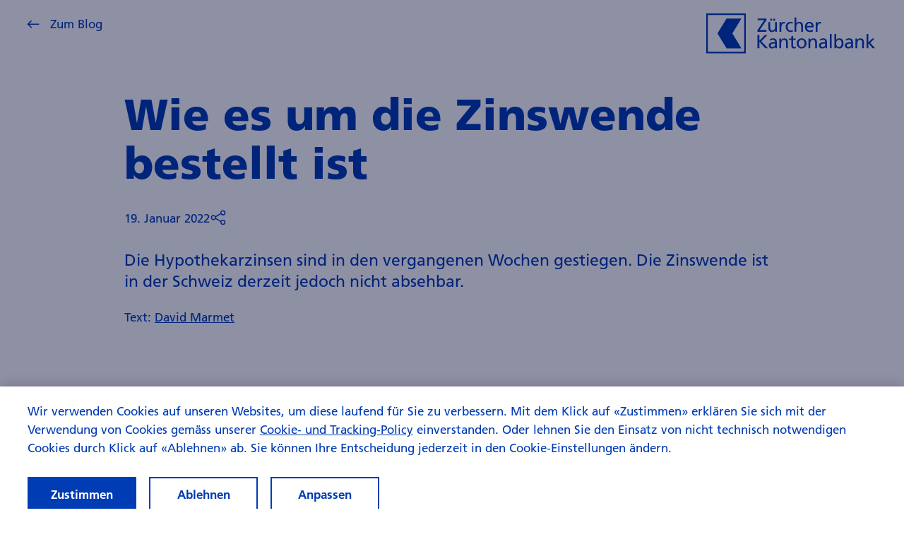

--- FILE ---
content_type: text/html;charset=utf-8
request_url: https://www.zkb.ch/de/blog/immobilien/wie-es-um-die-zinswende-bestellt-ist.html
body_size: 36757
content:

<!DOCTYPE HTML>
<html lang="de">
<head>
    <meta charset="UTF-8"/>
    <title>Leicht steigende Hypothekarzinsen in der Schweiz</title>
    








    
    <meta name="description" content="Die Hypothekarzinsen sind in den vergangenen Wochen gestiegen. Die Zinswende ist in der Schweiz derzeit jedoch nicht absehbar."/>
    <meta name="template" content="blogArticle"/>
    <meta name="viewport" content="width=device-width, initial-scale=1"/>
    <meta name="robots" content="index,follow"/>
    

    <link rel="canonical" href="https://www.zkb.ch/de/blog/immobilien/wie-es-um-die-zinswende-bestellt-ist.html"/>
    <link rel="alternate" hreflang="de-CH" href="https://www.zkb.ch/de/blog/immobilien/wie-es-um-die-zinswende-bestellt-ist.html"/>

    

    



<meta property="og:type" content="website"/>
<meta property="og:url" content="https://www.zkb.ch/de/blog/immobilien/wie-es-um-die-zinswende-bestellt-ist.html"/>
<meta property="og:title" content="Wie es um die Zinswende bestellt ist"/>
<meta property="og:description" content="Die Hypothekarzinsen sind in den vergangenen Wochen gestiegen. Die Zinswende ist in der Schweiz derzeit jedoch nicht absehbar."/>

<meta property="twitter:card" content="summary"/>


<meta name="twitter:card" content="summary_large_image"/>

<meta name="twitter:title" content="Wie es um die Zinswende bestellt ist"/>
<meta name="twitter:description" content="Die Hypothekarzinsen sind in den vergangenen Wochen gestiegen. Die Zinswende ist in der Schweiz derzeit jedoch nicht absehbar."/>


    
    



    <meta name="datalayer" data-page-title="Wie es um die Zinswende bestellt ist" data-page-template="Blog Article" data-page-path="/content/blog/de/immobilien/wie-es-um-die-zinswende-bestellt-ist" data-page-name="Wie es um die Zinswende bestellt ist | ZKBCH | /content/blog/de/immobilien" data-internal-domains="www.zkb.ch" data-legacy-consent-enabled="false" data-gTag-enabled="true" data-tags="Immobilien ^ Ausgewählte Themen" data-segment="Blog" data-override-report-suite="zuercherk.zkb.live" data-headline="Wie es um die Zinswende bestellt ist" data-language="de-CH" data-hierarchy="Blog,Immobilien,Wie es um die Zinswende bestellt ist" data-solution="ZKBCH" data-consent-enabled="true" data-country="ch" data-page-name-aem="wie-es-um-die-zinswende-bestellt-ist"/>

    
    <script nonce="N+2YSejiTVxSl6BmRmysWV5pwqu6jHml8WgSKgM57f+cij0=">
		(function () {
			const script = document.currentScript || document.querySelector('script[nonce]');
			const nonce = script?.nonce || script?.getAttribute('nonce') || '';

			window.adobeDataLayer = window.adobeDataLayer || [];
			window.adobeDataLayer.push({
				site: {
					nonce: nonce
				}
			});
		})();
    </script>

    
    
<script src="/etc.clientlibs/zkb/clientlibs/all/clientlib-analytics.1767779646944.min.js"></script>



    
    <script src="/media/zkb/analytics/aep/9a98dc158ba7/140ae5e98596/launch-d1193b509421-22.min.js" data-ot-ignore async></script>



    <meta id="otHandler" data-ot-excluded="uptime-monitoring|Site24x7|www.google.com/bot|Lighthouse|Chrome/136.0.0.0" data-ot-domainseed="4fd60153-7345-4f7e-ba06-8a594ca9c375" data-ot-sdkstub="/media/zkb/offsys/cp/202503-1-0/oneTrust_production/scripttemplates/otSDKStub.js"/>

    <script nonce="N+2YSejiTVxSl6BmRmysWV5pwqu6jHml8WgSKgM57f+cij0=">
		function OptanonWrapper() {
			// callback onLoad and onConsent change
			window.adobeDataLayer.push({
				event: 'OneTrustGroupsUpdated',
				eventInfo: {}
			});
		}
    </script>




    
    
<link rel="stylesheet" href="/etc.clientlibs/zkb/clientlibs/all/clientlib-zkb-ui.1767779646944.min.css" type="text/css">
<link rel="stylesheet" href="/etc.clientlibs/zkb/clientlibs/all/clientlib-consent-banner.1767779646944.min.css" type="text/css">
<script src="/etc.clientlibs/zkb/clientlibs/all/clientlib-zkb-ui.1767779646944.min.js"></script>
<script src="/etc.clientlibs/zkb/clientlibs/all/clientlib-consent-banner.1767779646944.min.js"></script>





    
    
    

    

    
    
    
<link rel="stylesheet" href="/etc.clientlibs/zkb/clientlibs/all/clientlib-site.1767779646944.min.css" type="text/css">



    

    

<link rel="icon" href="/etc.clientlibs/zkb/clientlibs/all/clientlib-site/resources/images/favicons/zkb/favicon.ico" sizes="48x48"/><!-- this ico should be picked up by Safari only. 48x48 is a trick to fool other browsers -->
<link rel="icon" href="/etc.clientlibs/zkb/clientlibs/all/clientlib-site/resources/images/favicons/zkb/favicon.svg" sizes="any" type="image/svg+xml"/><!-- all other browsers should pick up svg -->
<link rel="apple-touch-icon" href="/etc.clientlibs/zkb/clientlibs/all/clientlib-site/resources/images/favicons/zkb/apple-touch-icon.png"/>

</head>
<body class="context-zkb">
<a href="#main-content" class="c-skip-link">Zum Hauptinhalt springen</a>


    


    <div class="l-page ">






    
    
        
        

<div class="l-page__start l-sticky l-sticky--top l-z-index l-z-index--navigation" data-component-is="blog-header-component" data-component-id="blog-header-component" data-analytics-component-name="Blog-Header">
    <header class="c-header-landing-page">
        <div class="l-max-width l-max-width--pineapple l-page__main--bezel-inline l-horizontal l-horizontal--equidistant l-vertical--align-center">
            <div class="c-header-landing-page__slot-navigation">
                <a data-header-back-link href="/de/blog.html" class="c-header-landing-page__home-link t-link t-link--with-icon t-link--no-highlight blogArticle" data-link-name="Zum Blog">
                    
    <i class="c-icon c-icon--ui-arrow-left  t-link__icon">
        <svg viewBox="0 0 16 16" class="c-icon__svg c-icon__svg--ui-arrow-left">
            <use href="#ui-arrow-left"></use>
        </svg>
    </i>

                    <span data-back-link-text>Zurück</span>
                </a>
                
    
    

            </div>
            <div class="c-header-landing-page__slot-logo">
                <a href="/de.html" class="c-header-landing-page__logo-link" data-analytics-source="Logo">
                    



<svg class="logo-zkb c-header-landing-page__logo" viewBox="0 0 172 41" xmlns="http://www.w3.org/2000/svg">
    <path d="M40,0l0,40l-40,0l0,-40l40,0Zm-1.623,1.623l-36.754,-0l-0,36.754l36.754,0l0,-36.754Zm-11.966,18.377l9.134,14.917l-15.078,0l-9.135,-14.917l9.135,-14.915l15.078,0l-9.134,14.915Zm25.324,-3.359l6.881,-9.897l-6.653,0l0,-1.675l8.838,0l0,1.714l-6.861,9.897l6.975,-0l0,1.674l-9.181,0l0.001,-1.713Zm19.674,1.713l-1.73,0l-0,-1.541l-0.038,-0c-0.532,1.104 -1.825,1.77 -3.174,1.77c-2.509,-0 -3.631,-1.561 -3.631,-4.168l0,-5.767l1.787,-0l0,5.024c0,2.265 0.494,3.369 2.053,3.464c2.034,0 2.946,-1.637 2.946,-3.996l-0,-4.492l1.787,-0l-0,9.706Zm-6.729,-13.094l1.787,-0l0,1.903l-1.787,-0l0,-1.903Zm3.117,-0l1.787,-0l-0,1.903l-1.787,-0l0,-1.903Zm6.274,3.388l1.673,-0l0,1.504l0.038,-0c0.475,-1.009 1.502,-1.733 2.528,-1.733c0.532,0 0.799,0.058 1.178,0.134l0,1.599c-0.323,-0.134 -0.684,-0.172 -0.988,-0.172c-1.596,0 -2.642,1.522 -2.642,3.959l-0,4.416l-1.788,0l0.001,-9.707Zm13.173,1.637c-0.684,-0.286 -1.368,-0.419 -1.939,-0.419c-1.996,-0 -3.118,1.789 -3.118,3.636c0,1.732 0.932,3.635 3.231,3.635c0.609,-0 1.369,-0.19 1.921,-0.552l0.133,1.598c-0.74,0.342 -1.596,0.4 -2.243,0.4c-2.927,-0 -4.942,-2.303 -4.942,-5.082c-0,-2.95 1.976,-5.082 4.942,-5.082c0.722,0 1.654,0.172 2.167,0.381l-0.152,1.485Zm1.9,-6.205l1.789,0l-0,5.957l0.037,0c0.647,-1.028 1.768,-1.618 3.118,-1.618c2.509,0 3.629,1.561 3.629,4.168l0,5.767l-1.785,0l-0,-5.025c-0,-2.264 -0.494,-3.368 -2.053,-3.464c-2.034,0 -2.946,1.637 -2.946,3.997l0,4.492l-1.788,0l-0.001,-14.274Zm18.669,13.874c-0.685,0.248 -1.465,0.629 -3.062,0.629c-3.439,-0 -5.018,-2.094 -5.018,-5.254c-0,-2.873 1.807,-4.91 4.544,-4.91c3.231,0 4.276,2.36 4.276,5.482l-6.919,0c-0,1.922 1.502,3.235 3.194,3.235c1.179,0 2.547,-0.609 2.985,-0.97l-0,1.788Zm-1.161,-5.385c-0,-1.485 -0.873,-2.703 -2.413,-2.703c-1.749,-0 -2.472,1.446 -2.605,2.703l5.018,-0Zm3.918,-3.921l1.672,-0l-0,1.504l0.038,-0c0.476,-1.009 1.502,-1.733 2.528,-1.733c0.532,0 0.799,0.058 1.179,0.134l-0,1.599c-0.324,-0.134 -0.685,-0.172 -0.989,-0.172c-1.597,0 -2.642,1.522 -2.642,3.959l-0,4.416l-1.787,0l0.001,-9.707Zm-58.797,12.918l1.9,0l0,5.843l5.665,-5.843l2.527,0l-6.234,6.281l6.729,7.004l-2.775,0l-5.912,-6.51l0,6.51l-1.9,0l-0,-13.285Zm12.451,4.263c0.893,-0.533 1.957,-0.913 3.193,-0.913c2.775,-0 3.897,1.37 3.897,4.015l0,4.016c0,1.104 0.038,1.619 0.076,1.904l-1.673,-0l0,-1.256l-0.038,-0c-0.418,0.589 -1.368,1.484 -3.003,1.484c-2.091,-0 -3.554,-0.913 -3.554,-3.026c-0,-2.436 2.661,-3.198 4.505,-3.198c0.703,0 1.197,0 1.9,0.039c0,-1.676 -0.607,-2.532 -2.394,-2.532c-1.008,0 -2.091,0.381 -2.813,0.99l-0.096,-1.523Zm5.303,4.397c-0.381,0 -0.76,-0.038 -1.141,-0.038c-0.969,0 -3.364,0.153 -3.364,1.865c0,1.028 0.989,1.58 1.806,1.58c1.767,0 2.699,-1.104 2.699,-2.549l-0,-0.858Zm4.392,-5.081l1.73,-0l0,1.541l0.038,0c0.532,-1.103 1.825,-1.77 3.174,-1.77c2.509,0 3.631,1.561 3.631,4.168l-0,5.767l-1.787,0l-0,-5.024c-0,-2.265 -0.495,-3.369 -2.053,-3.464c-2.034,-0 -2.946,1.637 -2.946,3.996l-0,4.492l-1.787,0l0,-9.706Zm16.347,1.447l-2.566,-0l0,5.309c0,1.122 0.685,1.731 1.502,1.731c0.551,0 0.95,-0.17 1.215,-0.342l0,1.523c-0.398,0.114 -0.95,0.266 -1.519,0.266c-1.843,-0 -2.985,-0.875 -2.985,-2.817l0,-5.671l-2.185,0l-0,-1.447l2.185,0l0,-2.246l1.787,-0.571l0,2.817l2.566,0l-0,1.448Zm6.122,-1.676c2.945,0 4.923,2.132 4.923,5.083c-0,2.778 -2.015,5.081 -4.923,5.081c-2.928,0 -4.942,-2.302 -4.942,-5.081c-0,-2.951 1.977,-5.083 4.942,-5.083Zm-0,8.717c2.091,0 3.021,-1.902 3.021,-3.634c0,-1.846 -1.121,-3.636 -3.021,-3.636c-1.921,0 -3.042,1.79 -3.042,3.636c0,1.731 0.932,3.634 3.042,3.634Zm6.901,-8.488l1.73,-0l-0,1.541l0.038,0c0.532,-1.103 1.824,-1.77 3.173,-1.77c2.509,0 3.631,1.561 3.631,4.168l-0,5.767l-1.787,0l-0,-5.024c-0,-2.265 -0.494,-3.369 -2.053,-3.464c-2.033,-0 -2.946,1.637 -2.946,3.996l-0,4.492l-1.786,0l-0,-9.706Zm11.652,0.684c0.894,-0.533 1.959,-0.913 3.193,-0.913c2.776,-0 3.897,1.37 3.897,4.015l-0,4.016c-0,1.104 0.038,1.619 0.076,1.904l-1.673,-0l-0,-1.257l-0.037,0c-0.419,0.59 -1.368,1.485 -3.003,1.485c-2.092,-0 -3.555,-0.913 -3.555,-3.026c-0,-2.436 2.662,-3.198 4.505,-3.198c0.704,0 1.197,0 1.901,0.039c0,-1.676 -0.609,-2.532 -2.395,-2.532c-1.008,0 -2.091,0.381 -2.813,0.99l-0.096,-1.523Zm5.304,4.397c-0.38,0 -0.761,-0.038 -1.141,-0.038c-0.969,0 -3.364,0.153 -3.364,1.865c0,1.028 0.989,1.58 1.805,1.58c1.768,0 2.7,-1.104 2.7,-2.549l0,-0.858Zm4.619,-9.649l1.787,0l-0,14.274l-1.787,0l0,-14.274Zm4.638,0l1.788,0l-0,5.9l0.037,-0c0.552,-0.894 1.521,-1.561 3.213,-1.561c2.814,0 4.181,2.303 4.181,4.911c-0,2.664 -1.235,5.253 -4.162,5.253c-1.73,-0 -2.832,-0.876 -3.307,-1.599l-0.038,-0l-0,1.37l-1.711,0l-0.001,-14.274Zm4.659,5.786c-1.94,-0 -2.871,1.845 -2.871,3.654c0,1.618 0.837,3.615 2.851,3.615c1.92,0 2.719,-2.15 2.68,-3.673c0.039,-1.75 -0.723,-3.596 -2.66,-3.596Zm6.995,-0.534c0.893,-0.533 1.958,-0.913 3.193,-0.913c2.776,-0 3.897,1.37 3.897,4.015l0,4.016c0,1.104 0.039,1.619 0.077,1.904l-1.674,-0l0,-1.257l-0.038,0c-0.417,0.59 -1.368,1.485 -3.003,1.485c-2.091,-0 -3.555,-0.913 -3.555,-3.026c0,-2.436 2.662,-3.198 4.507,-3.198c0.702,0 1.196,0 1.9,0.039c0,-1.676 -0.609,-2.532 -2.395,-2.532c-1.007,0 -2.092,0.381 -2.814,0.99l-0.095,-1.523Zm5.303,4.397c-0.381,0 -0.76,-0.038 -1.141,-0.038c-0.969,0 -3.364,0.153 -3.364,1.865c0,1.028 0.988,1.58 1.806,1.58c1.768,0 2.699,-1.104 2.699,-2.549l-0,-0.858Zm4.392,-5.081l1.729,-0l-0,1.541l0.038,0c0.533,-1.103 1.825,-1.77 3.175,-1.77c2.509,0 3.63,1.561 3.63,4.168l-0,5.767l-1.786,0l-0,-5.024c-0,-2.265 -0.496,-3.369 -2.053,-3.464c-2.034,-0 -2.946,1.637 -2.946,3.996l-0,4.492l-1.787,0l-0,-9.706Zm11.195,-4.568l1.789,0l-0,8.507l3.895,-3.939l2.434,-0l-4.504,4.3l5.074,5.407l-2.565,-0l-4.334,-4.986l-0,4.986l-1.789,-0l-0,-14.275Z" style="fill: var(--c-logo, currentColor)"></path>
</svg>
                </a>
            </div>
        </div>
    </header>
</div>







<main id="main-content" class=" l-page__main l-main-bezel-bottom l-page__main--bezel-inline l-max-width l-max-width--pineapple">
    
    
        
        <div class="blogArticleTitle">

<header class="l-stack l-stack--rabbit l-max-width l-max-width--coconut" data-component-is="blog-article-title" data-component-id="blog-article-title" data-analytics-component-name="Blog-Article-Title">
    <h1 class="t-title t-title--page">
        Wie es um die Zinswende bestellt ist
    </h1>
    <div class="l-horizontal l-horizontal--responsive l-stack l-stack--rabbit">
        <div class="l-horizontal__separated-item">
            <time datetime="2022-01-19">
                19. Januar 2022
            </time>
        </div>
        

        <div data-context-menu="" class="c-context-menu">
            <div aria-describedby="context-menu-dropdown" data-context-menu-label>
                <div class="l-horizontal__separated-item">
                    
    <i class="c-icon c-icon--ui-share c-icon--m ">
        <svg viewBox="0 0 16 16" class="c-icon__svg c-icon__svg--ui-share">
            <use href="#ui-share"></use>
        </svg>
    </i>

                </div>
            </div>
            <aside id="context-menu-dropdown" data-context-menu-dropdown class="c-context-menu__dropdown c-context-menu__dropdown--bottom context-menu-position">
                <div class="c-context-menu__dropdown-content c-card c-card--style-normal c-card--elevated c-card--bezel-narrow c-card--filled-normal">
                    <h4 class="c-context-menu__title">Artikel teilen</h4>
                    <ul class="c-list c-list--icon">
                        <li>
                            <a href="https://facebook.com/sharer/sharer.php?u=https://www.zkb.ch/de/blog/immobilien/wie-es-um-die-zinswende-bestellt-ist.html" target="_blank" rel="noreferrer" class="t-link t-link--no-highlight t-link--with-icon" data-social-media-link="Facebook">
                                
    <i class="c-icon c-icon--logo-facebook c-icon--m ">
        <svg viewBox="0 0 16 16" class="c-icon__svg c-icon__svg--logo-facebook">
            <use href="#logo-facebook"></use>
        </svg>
    </i>

                                <span>Facebook</span>
                            </a>
                        </li>
                    
                        <li>
                            <a href="https://twitter.com/intent/tweet?text=Wie%20es%20um%20die%20Zinswende%20bestellt%20ist&amp;url=https://www.zkb.ch/de/blog/immobilien/wie-es-um-die-zinswende-bestellt-ist.html" target="_blank" rel="noreferrer" class="t-link t-link--no-highlight t-link--with-icon" data-social-media-link="X">
                                
    <i class="c-icon c-icon--logo-x c-icon--m ">
        <svg viewBox="0 0 16 16" class="c-icon__svg c-icon__svg--logo-x">
            <use href="#logo-x"></use>
        </svg>
    </i>

                                <span>X</span>
                            </a>
                        </li>
                    
                        <li>
                            <a href="https://www.linkedin.com/shareArticle?mini=true&amp;url=https://www.zkb.ch/de/blog/immobilien/wie-es-um-die-zinswende-bestellt-ist.html&amp;title=Wie%20es%20um%20die%20Zinswende%20bestellt%20ist" target="_blank" rel="noreferrer" class="t-link t-link--no-highlight t-link--with-icon" data-social-media-link="LinkedIn">
                                
    <i class="c-icon c-icon--logo-linkedin c-icon--m ">
        <svg viewBox="0 0 16 16" class="c-icon__svg c-icon__svg--logo-linkedin">
            <use href="#logo-linkedin"></use>
        </svg>
    </i>

                                <span>LinkedIn</span>
                            </a>
                        </li>
                    </ul>
                </div>
            </aside>
        </div>
    </div>

    <p class="t-lead l-stack l-stack--rabbit">
        Die Hypothekarzinsen sind in den vergangenen Wochen gestiegen. Die Zinswende ist in der Schweiz derzeit jedoch nicht absehbar.
    </p>

    <p>
        
            <span>Text:
                
                    
                        
                        <span class="comma-separated"><a href="/de/blog/blog-autoren/david-marmet.html">David Marmet</a></span>
                    
                    
                
            </span>
            
        
        <span></span>
    </p>
</header></div>
<div class="dt-container">





    
    
        
        
        
        
    




</div>
<div class="dt-container">





    
    
        
        <div class="image zkb-component zkb-component--image">

    
    
        
            
                <div class="c-image image-stacking" data-component-is="image" data-component-id="image" data-analytics-component-name="Image">
                    
                        <div class="c-image__container l-max-width l-max-width--coconut">
                            <picture class="picture  ">
                                
                                    <source srcset="/media/zkb/bilder/mood/kern/immobilien/GettyImages-906648980.r200img.590xauto.jpg/1677757706234/gettyimages-906648980.jpeg 590w" media="(max-width: 620px)"/>
                                
                                    <source srcset="/media/zkb/bilder/mood/kern/immobilien/GettyImages-906648980.r200img.720xauto.jpg/1677757706115/gettyimages-906648980.jpeg 720w" media="(max-width: 1024px)"/>
                                
                                    <source srcset="/media/zkb/bilder/mood/kern/immobilien/GettyImages-906648980.r200img.960xauto.jpg/1677757705993/gettyimages-906648980.jpeg 960w" media="(max-width: 1920px)"/>
                                
                                <img loading="lazy" fetchpriority="auto" src="/media/zkb/bilder/mood/kern/immobilien/GettyImages-906648980.r200img.960xauto.jpg/1677757705993/gettyimages-906648980.jpeg" alt class="c-image__img  "/>
                            </picture>
                            <figcaption>
                                Aufgrund der steigenden US-Leitzinsen haben auch Schweizer Langfristzinsen noch Aufwärtspotenzial. Dies wird sich voraussichtlich in leicht höheren Hypothekarmarktzinsen niederschlagen. (Bild: Getty)
                            </figcaption>
                        </div>
                    
                </div>
            
        
    


    

</div>
<div class="text zkb-component zkb-component--text"><div class="t-richtext l-max-width l-max-width--apple l-stack l-stack--horse l-stack--cat@phone" data-component-is="text" data-component-id="text" data-analytics-component-name="Text">
    
    <p>In den USA ist die Teuerung gegen Ende des vergangenen Jahres auf 7% angestiegen – so hoch wie seit Anfang der 1980er Jahre nicht mehr. Die US-amerikanische Notenbank hatte lange Zeit die zunehmende Teuerung heruntergespielt, scheint nun aber beunruhigt zu sein. So kündigte sie an, dass sie im 2022 drei Leitzinserhöhungen durchführen werde. Dies blieb nicht ohne Folgen für den Schweizer Hypothekarmarkt. Die Hypothekarzinsen haben sich in den vergangenen Wochen deutlich verteuert. Ist die Zinswende nun auch in der Schweiz eingeläutet mit folglich rasch steigenden Hypothekarzinsen? Wohl kaum. </p>
<p>Die Schweizer Teuerung hat in den letzten Monaten zwar angezogen, liegt aber mit aktuell 1.5% bei einem Bruchteil der US-Teuerung. Zudem dürfte sich die schweizerische Teuerungsrate – gemessen anhand der Konsumentenpreise – bereits im 1. Quartal 2022 wieder zurückbilden. Es mehren sich die Anzeichen, dass sich die globalen Lieferengpässe zu lösen beginnen. Die wichtigen Rohstoff- und Energiepreise dürften zudem den Zenit überschritten haben. Und für die Schweiz zeichnet sich trotz steigendem Fachkräftemangel keine Lohn-Preis-Spirale ab. </p>
<p>Im Gegensatz zu anderen Währungsräumen werden die Konsumentenpreise in der Schweiz den preisstabilen Bereich nicht verlassen, den die Schweizerische Nationalbank (SNB) mit einem Anstieg von 2% pro Jahr gleichsetzt. Entsprechend kann die SNB den Leitzins noch über viele Quartale bei –0.75% belassen. Trotzdem wird die US-amerikanische Geldpolitik nicht spurlos an uns vorübergehen. Aufgrund der steigenden US-Leitzinsen haben auch Schweizer Langfristzinsen noch Aufwärtspotenzial. Dies wird sich voraussichtlich in leicht höheren Hypothekarmarktzinsen niederschlagen. Gleichwohl sind rasch und vor allem markant steigende Zinsen in der Schweiz vorerst nicht zu erwarten. </p>

</div>


    

</div>
<div class="listTeaser baseTeaser zkb-component zkb-component--list-teaser">

<div class="l-max-width l-max-width--apple">
    <section class="l-grid l-grid--no-gap l-tile-group l-tile-group--align-top " data-component-is="list-teaser" data-component-id="list-teaser" data-analytics-component-name="List-Teaser">
        <div class="l-grid__cell l-grid__cell--5/12 l-grid__cell--1/1@phone l-tile-group__tile">
            

    
    
        
            
                <div class="c-image image-stacking">
                    
                        <div class="c-image__container ">
                            <picture class="picture  ">
                                
                                    <source srcset="/media/zkb/bilder/blog/immobilien/ImmobilienAktuell3-21_2400x1800.r200img.600x400.jpg/1677764951242/immobilienaktuell3-21-2400x1800.jpeg 600w" media="(max-width: 620px)"/>
                                
                                    <source srcset="/media/zkb/bilder/blog/immobilien/ImmobilienAktuell3-21_2400x1800.r200img.300x200.jpg/1677764951387/immobilienaktuell3-21-2400x1800.jpeg 300w" media="(max-width: 1024px)"/>
                                
                                    <source srcset="/media/zkb/bilder/blog/immobilien/ImmobilienAktuell3-21_2400x1800.r200img.300x200.jpg/1677764951387/immobilienaktuell3-21-2400x1800.jpeg 300w" media="(max-width: 1920px)"/>
                                
                                <img loading="lazy" fetchpriority="auto" src="/media/zkb/bilder/blog/immobilien/ImmobilienAktuell3-21_2400x1800.r200img.450x300.jpg/1677764951316/immobilienaktuell3-21-2400x1800.jpeg" alt class="c-image__img  "/>
                            </picture>
                            
                        </div>
                    
                </div>
            
        
    


    


            
        </div>
        <div class="l-grid__cell l-grid__cell--7/12 l-grid__cell--1/1@phone l-tile-group__tile c-card c-card--style-normal c-card--filled-normal c-card--bezel-narrow">
            <h3 class="t-title ">
                Immobilien aktuell
            </h3>
            <p>Bevorzugen Sie ein PDF? Lesen Sie unser Magazin mit allen Analysen im Original-Layout.</p>
                
    <div class="l-stack l-stack--rabbit">
        <a href="/media/zkb/dokumente/blog/immobilien/Immobilien%20Aktuell_Magazin_2-21_.pdf" class="t-link t-link--no-highlight">
            
    <i class="c-icon c-icon--ui-download c-icon--m t-link__icon">
        <svg viewBox="0 0 16 16" class="c-icon__svg c-icon__svg--ui-download">
            <use href="#ui-download"></use>
        </svg>
    </i>

            <span class="no-text-wrap">
                Hier geht's zum Immobilien aktuell
                (PDF, 6 MB)
            </span>
        </a>
    </div>

                
        </div>
    </section>
</div>





    





</div>

        
        
    




</div>
<div class="blogCategories">

<div class="l-max-width l-max-width--apple l-stack l-stack--horse" data-component-is="blog-categories" data-component-id="blog-categories" data-analytics-component-name="Blog-Categories">
    <h3 class="t-title">Kategorien</h3>
    
        <a class="c-tag" href="/de/blog.immobilien-aktuell.html">Immobilien</a>
    
        <a class="c-tag" href="/de/blog.alle-themen.html">Ausgewählte Themen</a>
    
</div></div>
<div class="blogArticleTeaser">



    


<section class="c-blog-teaser l-grid l-grid--gapped-double l-stack l-stack--cat l-stack-none@tablet " data-component-is="home-blog-teaser" data-component-id="home-blog-teaser" data-analytics-component-name="Home-Blog-Teaser">
    <div class="l-grid__cell l-grid__cell--1/3 l-grid__cell--2/3@tablet l-grid__cell--1/1@phone">
        
            <h3 id="blog-teaser-title" class="t-title t-title--section t-link-area__link l-stack l-stack--rabbit">
                Das könnte Sie auch interessieren
            </h3>
            
        
    </div>
    <div class="l-grid__cell l-grid__cell--2/3 l-grid__cell--1/1@tablet l-stack l-stack-none l-stack--mouse@tablet">
        <div class="c-blog-teaser__carousel" data-component-hook-blog-teaser-container>
            <div data-carousel data-carousel-loops="false" class="c-carousel" role="region" aria-roledescription="carousel" style="--slides-per-view--desktop: 2; --slides-per-view--tablet: 2; --slides-per-view--phone: 1;">
                <div role="group" aria-label="Carousel controls" class="c-carousel__controls">
                    <div class="c-carousel__progress">
                        <div data-carousel-progress class="c-carousel__progress-bar" role="progressbar" aria-valuemin="0" aria-valuemax="2" aria-valuenow="0" aria-label="Slide progress"></div>
                    </div>

                    
    <div class="c-carousel__controls-button-wrapper">
        <button aria-label="Vorheriges Bild" class="c-carousel__control c-carousel__control--prev-next c-carousel__control--prev" data-carousel-control data-go-to-slide="prev">
            
    <i class="c-icon c-icon--ui-arrow-navigation-left c-icon--l ">
        <svg viewBox="0 0 16 16" class="c-icon__svg c-icon__svg--ui-arrow-navigation-left">
            <use href="#ui-arrow-navigation-left"></use>
        </svg>
    </i>

        </button>
        <button aria-label="Nächstes Bild" class="c-carousel__control c-carousel__control--prev-next c-carousel__control--next" data-carousel-control data-go-to-slide="next">
            
    <i class="c-icon c-icon--ui-arrow-navigation c-icon--l ">
        <svg viewBox="0 0 16 16" class="c-icon__svg c-icon__svg--ui-arrow-navigation">
            <use href="#ui-arrow-navigation"></use>
        </svg>
    </i>

        </button>
    </div>


                </div>
                <div class="c-carousel__slide-wrapper" data-slide-wrapper>
                    <div data-is-slide="0" class="c-carousel__slide" role="group" aria-labelledby="blog-teaser-slider-611312227-slide-0-title" id="blog-teaser-slider-611312227-slide-0">
                        <div class="c-blog-teaser-post">
                            <div class="c-image">
                                <div class="c-image__container">
                                    

    
    
        
            
                <div class="c-image image-stacking" data-component-is="image" data-component-id="image" data-analytics-component-name="Image">
                    
                        <div class="c-image__container ">
                            <picture class="picture  ">
                                
                                    <source srcset="/media/zkb/bilder/blog/anlegen/biotech.r200img.600x750.jpg/1768202406645/biotech.jpeg 600w" media="(max-width: 620px)"/>
                                
                                    <source srcset="/media/zkb/bilder/blog/anlegen/biotech.r200img.600x750.jpg/1768202406645/biotech.jpeg 600w" media="(max-width: 1024px)"/>
                                
                                    <source srcset="/media/zkb/bilder/blog/anlegen/biotech.r200img.600x750.jpg/1768202406645/biotech.jpeg 600w" media="(max-width: 1920px)"/>
                                
                                <img loading="lazy" fetchpriority="auto" src="/media/zkb/bilder/blog/anlegen/biotech.r200img.600x750.jpg/1768202406645/biotech.jpeg" alt class="c-image__img  "/>
                            </picture>
                            
                        </div>
                    
                </div>
            
        
    


    


                                </div>
                            </div>
                            <a class="t-link-area" href="/de/blog/anlegen/biotech-sektor-sendet-lebenszeichen.html" data-analytics-info="Biotech-Sektor sendet Lebenszeichen ^ 2026_01_19">
                                <div class="c-blog-teaser-post__text-wrapper l-stack l-stack--rabbit">
                                    <h4 id="blog-teaser-slider-611312227-slide-0-title" class="c-blog-teaser-post__title t-title t-title--small t-link-area__link l-stack l-stack--mouse">Biotech-Sektor sendet Lebenszeichen</h4>
                                    
    <i class="c-icon c-icon--ui-arrow-right c-icon--m c-blog-teaser-post__icon t-link-area__icon l-stack l-stack--mouse">
        <svg viewBox="0 0 16 16" class="c-icon__svg c-icon__svg--ui-arrow-right">
            <use href="#ui-arrow-right"></use>
        </svg>
    </i>

                                </div>
                            </a>
                        </div>
                    </div>
<div data-is-slide="1" class="c-carousel__slide" role="group" aria-labelledby="blog-teaser-slider-611312227-slide-1-title" id="blog-teaser-slider-611312227-slide-1">
                        <div class="c-blog-teaser-post">
                            <div class="c-image">
                                <div class="c-image__container">
                                    

    
    
        
            
                <div class="c-image image-stacking" data-component-is="image" data-component-id="image" data-analytics-component-name="Image">
                    
                        <div class="c-image__container ">
                            <picture class="picture  ">
                                
                                    <source srcset="/media/zkb/bilder/mood/kern/immobilien/GettyImages-1056324244.r200img.600x750.jpg/1677761811012/gettyimages-1056324244.jpeg 600w" media="(max-width: 620px)"/>
                                
                                    <source srcset="/media/zkb/bilder/mood/kern/immobilien/GettyImages-1056324244.r200img.600x750.jpg/1677761811012/gettyimages-1056324244.jpeg 600w" media="(max-width: 1024px)"/>
                                
                                    <source srcset="/media/zkb/bilder/mood/kern/immobilien/GettyImages-1056324244.r200img.600x750.jpg/1677761811012/gettyimages-1056324244.jpeg 600w" media="(max-width: 1920px)"/>
                                
                                <img loading="lazy" fetchpriority="auto" src="/media/zkb/bilder/mood/kern/immobilien/GettyImages-1056324244.r200img.600x750.jpg/1677761811012/gettyimages-1056324244.jpeg" alt class="c-image__img  "/>
                            </picture>
                            
                        </div>
                    
                </div>
            
        
    


    


                                </div>
                            </div>
                            <a class="t-link-area" href="/de/blog/immobilien/immobilienbarometer-q4-25.html" data-analytics-info="Wer sein EFH aufgibt, wohnt weiterhin grosszügig ^ 2026_01_15">
                                <div class="c-blog-teaser-post__text-wrapper l-stack l-stack--rabbit">
                                    <h4 id="blog-teaser-slider-611312227-slide-1-title" class="c-blog-teaser-post__title t-title t-title--small t-link-area__link l-stack l-stack--mouse">Wer sein EFH aufgibt, wohnt weiterhin grosszügig</h4>
                                    
    <i class="c-icon c-icon--ui-arrow-right c-icon--m c-blog-teaser-post__icon t-link-area__icon l-stack l-stack--mouse">
        <svg viewBox="0 0 16 16" class="c-icon__svg c-icon__svg--ui-arrow-right">
            <use href="#ui-arrow-right"></use>
        </svg>
    </i>

                                </div>
                            </a>
                        </div>
                    </div>

                </div>
            </div>
        </div>
    </div>
</section>



</div>
<div class="dt-container">





    
    
        
        <div class="grid">
<div class=" l-grid ">

    

    
        <div class="l-grid__cell l-grid__cell--1/1">
            <div class="dt-container">





    
    
        
        <div class="experiencefragment"><div class="cmp-experiencefragment cmp-experiencefragment--Immobilien-newsletter ">





    
    
        
        <div class="singleCardTeaser baseTeaser zkb-component zkb-component--single-card-teaser">


    


<div class="l-off-canvas l-off-canvas--left " data-component-is="singlecard-teaser" data-component-id="singlecard-teaser" data-analytics-campaign="finanzieren-pr-newsletter-immobilien" data-analytics-component-name="Singlecard-Teaser" target="_blank">
    <div class="l-grid l-grid--no-gap">
        <div class="l-grid__cell l-grid__cell--11/12">
            <a class="c-card c-card--style-normal c-card--bezel-wide
                      t-link-area
                      c-card--filled-strong" href="https://mail.zkb.ch/nlreg.aspx?fo=1&la=1&ln=0&category=1;33;34" target="_blank">
                <div class="l-lead">
                    <h2 class="t-title t-title--card-hero t-link-area__link">
                        
    <i class="c-icon c-icon--pikto-brief  t-title__icon t-title__icon--large c-icon--no-inline">
        <svg viewBox="0 0 16 16" class="c-icon__svg c-icon__svg--pikto-brief">
            <use href="#pikto-brief"></use>
        </svg>
    </i>

                        Bleiben Sie auf dem Laufenden
                    </h2>
                    <p>Abonnieren Sie unseren Newsletter und erhalten Sie regelmässig wichtige Informationen zum Immobilienmarkt, Prognosen zur Zinsentwicklung, Informationen zu unseren aktuellen Publikationen und weiteren Finanz- und Immobilienthemen.</p>
                </div>
                
                    
                    
                    
    
        <span class="l-stack l-stack--cat c-button c-button--secondary  t-link-area__button ">
            
            <span class="c-button__label">Newsletter abonnieren</span>
        </span>
    

                
            </a>
        </div>
    </div>
</div>


</div>

        
        
    





</div>


    

</div>

        
        
    




</div>

        </div>
    

    

</div>
</div>

        
        
    




</div>

        
        
    

</main>


<div class="l-page__end">
    <div class="l-main-bezel-inline l-max-width l-max-width--pineapple">
        <div class="c-footer c-footer--has-navigation">
            <div class="c-footer__wrap" data-analytics-source="Footer">
                

<div class="c-footer__base" data-component-is="footer-global" data-component-id="footer-global" data-analytics-component-name="Global-Footer">
    <footer class="c-footer__copyright">© Zürcher Kantonalbank</footer>
    <aside aria-label="Meta Navigation" class="c-footer__metanav">
        <ul class="c-footer__list">
            <li class="c-footer__list-item t-link t-link--no-highlight">
                <button data-consent-settings-display-link>Cookie-Einstellungen</button>
            </li>
            
                <li class="c-footer__list-item t-link t-link--no-highlight"><a href="/de/rechtliches.html">Rechtliches</a></li>
            
                <li class="c-footer__list-item t-link t-link--no-highlight"><a href="/de/rechtliches/datenschutz.html">Datenschutz</a></li>
            
                <li class="c-footer__list-item t-link t-link--no-highlight"><a href="/de/rechtliches/datenschutz/cookie-policy.html">Cookie- &amp; Tracking Policy</a></li>
            
                <li class="c-footer__list-item t-link t-link--no-highlight"><a href="/de/rechtliches/allgemeine-informationen.html">Allgemeine Informationen</a></li>
            
        </ul>
    </aside>
</div>

            </div>
        </div>
    </div>
</div>

        
        
    





</div>
    
    
    
<script src="/etc.clientlibs/zkb/clientlibs/all/clientlib-site.1767779646944.min.js"></script>



    



    

    

    
    
    

    

<div data-component-is="elevator" class="elevator-position">
    <button aria-label="Scroll to top" class="c-elevator c-elevator--out" data-elevator-button>
        
    <i class="c-icon c-icon--ui-chevron-down  c-elevator__icon">
        <svg viewBox="0 0 16 16" class="c-icon__svg c-icon__svg--ui-chevron-down">
            <use href="#ui-chevron-down"></use>
        </svg>
    </i>

    </button>
</div>

    

    
    
    

</body>
</html>


--- FILE ---
content_type: application/javascript;charset=utf-8
request_url: https://www.zkb.ch/etc.clientlibs/zkb/clientlibs/all/clientlib-analytics.1767779646944.min.js
body_size: 7226
content:
/*! For license information please see analytics.js.LICENSE.txt */
(()=>{"use strict";const e="zkb.webSDKFetchDone";var t;!function(e){e.APP_NAME="[data-analytics-app-name]",e.CAMPAIGN="[data-analytics-campaign]",e.COMPONENT_NAME="[data-analytics-component-name]",e.SOURCE="[data-analytics-source]",e.APP_EXTERNAL="[data-app-external]",e.NO_TRACK="[data-analytics-no-track]",e.META_DATALAYER="meta[name=datalayer]",e.SEARCH_QUICKLINKS="[data-search-quick-links]"}(t||(t={}));function a(e){"loading"!==document.readyState?e():document.addEventListener("DOMContentLoaded",(()=>e()))}const n="WtaProcessContext",o="WtaProcessState",r="WtaProcessData",s="WtaProcessOrder",i="wta_campaign",c="wta_previousFilter",l="wta_previousPage",u="wta_source";a((()=>{window.addEventListener("tracking:storeFilter",(e=>{var t;e.detail&&e.detail.filter&&(t=e.detail.filter,sessionStorage.setItem(c,t))}))}));class d extends Error{constructor(e){super(e),this.name="EmailMatchError"}}class p extends Error{constructor(e){super(e),this.name="IbanMatchError"}}class g extends Error{constructor(e){super(e),this.name="KeywordMatchError"}}class m extends Error{constructor(e){super(e),this.name="DomainBlockedError"}}class h extends Error{constructor(e){super(e),this.name="DomainBlockedError"}}class f extends Error{constructor(e){super(e),this.name="ProtocolBlockedError"}}const w=["tel:","file:","sip:","skype:","mailto:"],v={blockedKeywords:[],blockedProtocols:w,domainBlacklist:[],dropHash:!0,pathBlacklist:[],replacementValues:{DOMAIN:e=>{e.hostname="replaced-domain"},EMAIL:()=>"https://no-valid-url",IBAN:()=>"https://no-valid-url",KEYWORD:()=>"https://no-valid-url",PATH:e=>{e.pathname="/no-valid-url"},PROTOCOL:e=>`${e.protocol}//`,STRING:()=>"Ersetzt",USER:()=>{}},searchParamsWhitelist:[],throwOnError:!1},S={blockedKeywords:[/@/g],blockedProtocols:w,domainBlacklist:[/onba/g,/localhost/g,/@/g],dropHash:!0,pathBlacklist:[/@/g,/%40/g,/\/ciam/g,/localhost/g],replacementValues:{DOMAIN:()=>"https://no-referrer",EMAIL:()=>"https://no-valid-referrer",IBAN:()=>"https://no-valid-referrer",KEYWORD:()=>"https://no-valid-referrer",PATH:e=>{e.pathname=e.pathname.indexOf("/ciam")>-1?"no-referrer":"no-valid-referrer"},PROTOCOL:e=>`https://${e.protocol.slice(0,-1)}`,STRING:()=>"Ersetzt.",USER:()=>"https://no-valid-referrer"},searchParamsWhitelist:[],throwOnError:!1},k={blockedKeywords:[/@/g,/localhost/g],blockedProtocols:w,domainBlacklist:[/localhost/g,/@/g],dropHash:!0,pathBlacklist:[/@/g,/%40/g,/\/ciam/g,/localhost/g],replacementValues:{DOMAIN:e=>/localhost/g.test(e.hostname)?"localhost://":"https://no-valid-url",EMAIL:()=>"https://no-valid-url",IBAN:()=>"https://no-valid-url",KEYWORD:e=>{const t=e.searchParams.get("campID");if(!t)return"https://no-valid-url";(/@/g.test(t)||/%40/g.test(t)||/localhost/g.test(t)||O(t))&&(e.search="")},PATH:e=>{e.pathname="no-valid-url"},PROTOCOL:e=>`${e.protocol}//`,STRING:()=>"Ersetzt.",USER:()=>"https://no-valid-url"},searchParamsWhitelist:["campID"],throwOnError:!1},y={blockedKeywords:[/@/g,/%40/g,/localhost/g],blockedProtocols:w,domainBlacklist:[/onba/gi,/localhost/g,/@/g],dropHash:!1,pathBlacklist:[/@/g,/%40/g,/\/ciam\//g,/\/ciam-auth\/ui\//g,/localhost/g],replacementValues:{DOMAIN:e=>/localhost/g.test(e.hostname)?"localhost://":/onba/gi.test(e.hostname)?(e.search="",void(e.hash="")):"https://no-valid-url",EMAIL:()=>{},IBAN:()=>"https://no-valid-url",KEYWORD:(e,t)=>{if(/localhost/g.test(e.toString()))return"https://no-valid-url";if(/@/g.test(decodeURIComponent(e.search+e.hash)))e.search="",e.hash="";else if(!/@/g.test(e.pathname)&&!/%40/g.test(e.pathname))return"https://no-valid-url"},PATH:e=>{if(/\/ciam-auth\/ui\//g.test(e.pathname))e.search="",e.hash="";else if(!/@/g.test(e.pathname)&&!/%40/g.test(e.pathname))return`${e.protocol}//${e.hostname}/no-valid-url`},PROTOCOL:e=>`${e.protocol}//`,STRING:()=>"Ersetzt",USER:()=>"https://no-valid-url"},searchParamsWhitelist:null,throwOnError:!1},E=/(^|[\/\s#?.:;!@%&*()_+\-=|{}\[\]<>~^`,'"]|%20|%3A)([A-Z]{2}\d{2})(\s)?([A-Z0-9]{4}\s?){2,7}([A-Z0-9]){1,4}($|[\/\s#?.:;!@%&*()_+\-=|{}\[\]<>~^`,'"]|%20|%3A)/gi,A=/(?:[a-z0-9!#$%&'*+/=?^_`{|}~-]+(?:\.[a-z0-9!#$%&'*+/=?^_`{|}~-]+)*|"(?:[\x01-\x08\x0b\x0c\x0e-\x1f\x21\x23-\x5b\x5d-\x7f]|\\[\x01-\x09\x0b\x0c\x0e-\x7f])*")@(?:(?:[a-z0-9](?:[a-z0-9-]*[a-z0-9])?\.)+[a-z0-9](?:[a-z0-9-]*[a-z0-9])?|\[(?:(2(5[0-5]|[0-4][0-9])|1[0-9][0-9]|[1-9]?[0-9])\.){3}(?:(2(5[0-5]|[0-4][0-9])|1[0-9][0-9]|[1-9]?[0-9])|[a-z0-9-]*[a-z0-9]:(?:[\x01-\x08\x0b\x0c\x0e-\x1f\x21-\x5a\x53-\x7f]|\\[\x01-\x09\x0b\x0c\x0e-\x7f])+)])/gi,I=/mailto:/gi;function P(e,t){for(let a of t.filter((e=>!!e))){if("object"==typeof a&&a instanceof RegExp&&(a.lastIndex=0,a.test(e)))return a.toString();if("string"==typeof a&&e.indexOf(a)>-1)return a}return null}function x(e,t=!1){A.lastIndex=0,I.lastIndex=0;const a=A.test(e)||I.test(e);if(t&&a)throw new d(e);return a}function O(e,t=!1){E.lastIndex=0;const a=E.test(e);if(t&&a)throw new p(e);return a}function N(e,t){const a={...v,...t};let n=new URL(e);if(n.username||n.password){const e=a.replacementValues.USER(n.username,n.password)||"";if(e)return e}if(a.blockedProtocols.indexOf(n.protocol)>-1){if(a.throwOnError)throw new f(n.protocol);const e=a.replacementValues.PROTOCOL(n);if(e)return e}if(a.dropHash?n.hash="":function(e){(x(e.hash)||O(e.hash)||/@/g.test(e.hash)||/%40/g.test(e.hash))&&(e.hash="")}(n),a.searchParamsWhitelist&&function(e,t){const a=Array.from(e.searchParams.keys());for(const n of a)if(t.includes(n)){const t=e.searchParams.get(n);(x(t)||O(t)||/@/g.test(t)||/%40/.test(t))&&e.searchParams.delete(n)}else e.searchParams.delete(n)}(n,a.searchParamsWhitelist),function(e,t,a=!1){const n=!!P(e.hostname,t);if(a&&n)throw new m(e.hostname);return n}(n,a.domainBlacklist,a.throwOnError)){const e=a.replacementValues.DOMAIN(n)||"";if(e)return e}if(function(e,t,a=!1){const n=!!P(e.pathname,t);if(a&&n)throw new h(e.pathname);return n}(n,a.pathBlacklist,a.throwOnError)){const e=a.replacementValues.PATH(n)||"";if(e)return e}const o=n.toString(),r=decodeURIComponent(o);if(x(r,a.throwOnError)){const e=a.replacementValues.EMAIL(n)||"";if(e)return e}if(O(r,a.throwOnError)){const e=a.replacementValues.IBAN(n)||"";if(e)return e}if(a.blockedKeywords.length){const e=function(e,t,a=!1){const n=P(e,t);if(a&&n)throw new g(`${n} -> ${e}`);return n}(r,a.blockedKeywords,a.throwOnError);if(e){const t=a.replacementValues.KEYWORD(n,e)||"";if(t)return t}}return(""===n.search?function(e){return e.endsWith("?")?e.slice(0,-1):e}(n.toString()):function(e){const t=e.split("campID=");if(2===t.length){const e=t[1].split("&"),a=e[0];return`${t[0]}campID=${[decodeURIComponent(a),...e.splice(1)].join("&")}`}return e}(n.toString()))||""}const b=(e,t)=>N(e,{...k,...t}),D=e=>function(e){return document.referrer?N(document.referrer,e):""}({...S,...e}),C=(e,t)=>function(e,t){const a={...v,...t};if(/@/g.test(e)||/%40/g.test(e)||O(e)){const t=a.replacementValues.STRING(e)||"";if(t)return t}return e}(e,t);function R(e){const a=document.querySelector(t.APP_NAME);if(a){const t=e.name||a.dataset.analyticsAppName;return{formType:e.formType,name:t,processStepNr:`${t} | Step ${e.processStepNr}`,stepNr:`${t} | Step ${e.stepNr}`,type:e.type}}}function T(e,t=!1){return t?N(e,{...y,...a}):b(e);var a}function L(e){const a=e.closest(t.COMPONENT_NAME);return a?a.dataset.analyticsComponentName:""}const M=/^(.*?)((\/[a-z]{2}\/open\/app\/)|(\/deeplink\/))(.+)$/;function _(e){return M.test(e)}const U="data-target-mbox-name";function $(){const e=document.querySelector("[data-analytics-filter]");return e?e.dataset.analyticsFilter:""}function W(){const e=sessionStorage.getItem(c);return e?(sessionStorage.removeItem(c),e):""}class B{constructor(){document.querySelectorAll("details[data-component-hook-accordion]").forEach((e=>{e.addEventListener("toggle",B.onToggle)}))}static onToggle(e){const t=e.target;if(t.open){let e=`Accordion | ${t.dataset.analyticsTitle}`;const a=t.parentElement.previousElementSibling;if(a&&"H2"===a.tagName){e=`Accordion | ${a.dataset.analyticsTitle} | ${t.dataset.analyticsTitle}`}X.track("component-click",{component:e})}}}class K{constructor(){document.querySelectorAll("details[data-component-hook-infobox]").forEach((e=>{e.addEventListener("toggle",K.onToggle)}))}static onToggle(e){const t=e.target;if(t.open){const e=`Infobox | ${t.getAttribute("data-component-hook-infobox-title")}`;X.track("component-click",{component:e})}}}var z;!function(e){e.eBanking="eBanking",e.evenito="Evenito",e.finanzinfos="Finanzinfos",e.newsletter="Newsletter",e.store="App Store",e.swisscanto="Swisscanto Products",e.deeplink="Deeplink"}(z||(z={}));class q{static STORE_DOMAINS=["play.google.com","apps.apple.com","itunes.apple.com"];static getCtaType(e){return e.indexOf("onba.zkb.ch/link/")>=0?z.eBanking:e.indexOf("eveni.to")>=0||e.indexOf("evenito.site")>=0?z.evenito:e.indexOf("zkb-finance.mdgms.com")>=0?z.finanzinfos:e.indexOf("www.contentupdate.net")>=0||e.indexOf("mail.zkb.ch")>=0||e.indexOf("mailing.frankly.ch")>=0?z.newsletter:e.indexOf("products.swisscanto.com")>=0?z.swisscanto:_(e)?z.deeplink:q.STORE_DOMAINS.some((t=>e.indexOf(t)>=0))?z.store:void 0}}function H(e){const a=e.closest(t.CAMPAIGN);return a?a.dataset.analyticsCampaign:""}const Q="Search Quick Link | ";class F{constructor(){!function(e){const a=document.querySelector(t.SEARCH_QUICKLINKS),n=[];a&&(a.querySelectorAll("li a").forEach((e=>{n.push(Q+e.textContent)})),n.length>0&&e(n,a))}(((e,t)=>{e.length>0&&window.adobeDataLayer.push({page:{search:{filter:t.dataset.analyticsTitle,quickLinks:e}}})}))}}function V(e){const a=e.closest(t.SEARCH_QUICKLINKS);if(a){let t="";t=e.closest('[data-search-quick-links="flyout"]')?"search-quick-link-click-overlay":"search-quick-link",X.track(t,{name:Q+e.textContent}),n=a.dataset.analyticsTitle,sessionStorage.setItem(c,n)}var n}class J{static DOWNLOAD_EXTENSIONS=["doc","docx","xls","ppt","pptx","pdf","xlsx","tab","csv","zip","txt","vsd","vxd","xml","js","css","rar","exe","wma","mov","avi","wmv","mp3","wav","m4v"];static internalDomains;constructor(e){Array.isArray(e)&&(J.internalDomains=e);const t=window.sessionStorage.getItem(u)||"Extern";window.adobeDataLayer.push({page:{pageInfo:{source:t}}});const a=window.sessionStorage.getItem(i);a&&(window.adobeDataLayer.push({page:{campaign:a}}),window.sessionStorage.removeItem(i)),document.body.addEventListener("auxclick",J.onAuxClick),document.body.addEventListener("click",J.onClick),window.addEventListener("modal-click",J.onModalClick),window.addEventListener("store-source",J.onStoreSource)}static onAuxClick(e){1===e.button&&J.onClick(e)}static onClick(e){J.handleClick(e.target)}static onModalClick(e){J.handleClick(e.detail.element)}static onStoreSource(e){J.storeSource(e.detail.element)}static getUrl(e){if("A"===e.nodeName)return e.href;if("BUTTON"===e.nodeName){const t=e.closest("form");if(t)return t.action}const t=e.closest("a");return t&&!t.hasAttribute("data-no-tracking")?t.href:""}static isNavItemLink(e){return!!e.closest("[data-track-internal]")}static handleClick(e){const t=J.getUrl(e);""===t||J.isSamePageHash(t)?J.isNavItemLink(e)&&J.handleInternal(e):_(t)?J.handleExternal(e):J.isInternal(t)?J.handleInternal(e):t.startsWith("tel:")?J.handleTel(e):J.handleExternal(e)}static isSamePageHash(e){const t=e.indexOf("#");if(-1===t)return!1;return e.substring(0,t).includes(location.pathname)}static isInternal(e){return!!["/","data:","mailto:"].find((t=>e.startsWith(t)))||J.internalDomains.some((t=>e.indexOf(t)>=0))}static handleDownload(e){const t=J.getUrl(e);if(""!==t){const a=t.split("#")[0].split("/"),n=decodeURIComponent(a[a.length-1]),o=n.split("."),r=o[o.length-1];J.DOWNLOAD_EXTENSIONS.includes(r)&&X.track("download-link",{fileName:n,campaign:H(e)})}}static handleExternal(e){const t=J.getUrl(e),a=!!e.closest("[data-analytics-source=Services]");X.track("exit-link",{component:J.buildSource(e),element:e,url:T(t,!0),ctaType:a?void 0:q.getCtaType(t),campaign:H(e)})}static handleInternal(e){const t=H(e);""!==t&&(window.sessionStorage.setItem(i,t),X.track("ad-click",{campaign:t})),V(e),J.handleDownload(e),J.storeSource(e)}static handleTel(e){document.querySelector(t.APP_EXTERNAL)||X.track("component-click",{component:`${L(e)} | CMS | Telefonnummer`,campaign:H(e)})}static buildSource(e){const a=function(e){const a=e.closest(t.SOURCE);return a?a.dataset.analyticsSource:"Content"}(e),n=L(e);return n?`${a} | ${n}`:a}static storeSource(e){window.sessionStorage.setItem(u,J.buildSource(e))}}const j="scrollTop",G="scrollHeight";class Y{interval;milestones={};timestamp;constructor(){this.timestamp=new Date,this.interval=window.setInterval(this.checkScrollPercentage.bind(this),250)}checkScrollPercentage(){const e=document.documentElement,t=document.body;let a=0;const n=Math.round((e[j]||t[j])/((e[G]||t[G])-e.clientHeight)*100);if(a=n>=25&&!this.milestones[25]?25:a,a=n>=50&&!this.milestones[50]?50:a,a=n>=75&&!this.milestones[75]?75:a,a=n>=100&&!this.milestones[100]?100:a,a){const e=new Date,t=e.getTime()-this.timestamp.getTime();this.timestamp=e,this.milestones[a]=!0,X.track("scroll-milestone",{percent:a,delta:t})}this.milestones[25]&&this.milestones[50]&&this.milestones[75]&&this.milestones[100]&&window.clearInterval(this.interval)}}function Z(){const e=[];return document.querySelectorAll("[data-component-hook-blog-function=blogArticle], [data-component-hook-blog-teaser-container] [data-analytics-info]").forEach((t=>{(function(e){const t=e.getBoundingClientRect();return t.top>0&&t.top<window.innerHeight&&(t.bottom<=window.innerHeight||t.height>window.innerHeight)})(t)&&(e.push(t.dataset.analyticsInfo),t.dataset.analyticsViewed=String(!0))})),e}class X{static isEventQueueActive;static eventQueue=[];static nonQueuingEvents=["logout-consent"];static init(t){X.isEventQueueRequired()&&window.addEventListener(e,X.onWebSDKFetchReady),X.setupDigitalData(t),X.initModules(t),X.resetProcessData(),X.trackPageLoad(t),window.addEventListener("track",X.onTrack),X.onDataLayerReady()}static track(e,t){X.isEventQueueActive&&-1===this.nonQueuingEvents.indexOf(e)?X.eventQueue.push({type:e,data:t}):window.adobeDataLayer.push((a=>{this.augmentDigitalData(e,t,a);const n=function(e,t){return(t=t||{}).term&&(t.term=C(t.term)),"search"!==e||t.term||(t.term="not set"),{data:t}}(e,t);a.push({event:e,eventInfo:n})}))}static onDataLayerReady(){window.adobeDataLayer.push({site:{dlReady:!0}}),window.dispatchEvent(new CustomEvent("tracking:datalayer-ready"))}static augmentDigitalData(e,t,a){let n=a.getState();switch(e){case"app-init":a.push(X.updatePageName(n,t,!1)),n=a.getState(),X.storePreviousPage(n);break;case"page-view":a.push(X.updatePageName(n,t,!0)),n=a.getState(),X.storePreviousPage(n);break;case"splash-screen":a.push(t),n=a.getState(),X.storePreviousPage(n);break;case"logout-page":a.push({page:{pageInfo:{language:t.language}}}),n=a.getState();break;case"page-load":t.filter&&(a.push({page:{filter:t.filter}}),n=a.getState())}return n}static getReferrer(){return D()}static initModules(e){new B,new J(e.internalDomains?.split(",")),new F,new K,"enabled"===e.scroll&&new Y}static onTrack(e){X.track(e.detail.type,e.detail.data)}static storePreviousPage(e){window.sessionStorage.setItem(l,JSON.stringify(e.page))}static trackPageLoad(e){if(document.querySelector(t.APP_NAME))return;document.querySelector(t.NO_TRACK)||(e.productCategory&&e.productName&&e.productPrice?X.track("page-load",{products:[{category:e.productCategory,name:e.productName,plk:e.productPlk||"0000",price:parseFloat(e.productPrice),quantity:1,details:{source:"CMS"}}],type:"view"}):window.ZKB.swcDisclaimer?X.trackSwcPageLoadWithDisclaimer():X.track("page-load",{}))}static updatePageName(e,t,a){const n=e.page.pageInfo.pageNameOrig.split(" | ");n[0]+=` - ${t.stepTitle}`;const o={page:{pageInfo:{pageName:n.join(" | "),pageURL:T(window.location.toString())},process:R(t)}};return a&&(o.previousPage={pageInfo:{pageName:e.page.pageInfo.pageName,pageURL:e.page.pageInfo.pageURL}}),o}static parseQueryString(e){const t=new Map;try{e.includes("?")&&e.includes("=")&&e.split("?")[1].split("&").forEach((e=>{const a=e.split("=");2===a.length&&t.set(a[0],decodeURIComponent(a[1].replace(/\+/g," ")))}))}catch{return t}return t}static trackSwcPageLoadWithDisclaimer(){X.track("page-load",{campaign:void 0,component:"Overlay | CMS | SWC Disclaimer",disclaimer:!0})}static setupDigitalData(e){const a=X.parseQueryString(window.location.search),n={page:{application:e.application,campaign:a.get("WT.ac"),filter:$(),previousFilter:W(),blogArticles:Z(),pageInfo:{language:e.language,pageID:e.pagePath,pageName:e.pageName,pageNameOrig:e.pageName,pageURL:b(document.location.toString()),referringURL:X.getReferrer(),author:e.author,country:e.country,hierarchy:e.hierarchy,pageTitle:e.pageTitle,headline:e.headline,pageNameAEM:e.pageNameAem,pageURLClean:b(`https://${document.location.host}${document.location.pathname}`).replace("https://",""),segment:e.segment,solution:e.solution,source:"",tags:e.tags,template:e.pageTemplate},scrollEnabled:"enabled"===e.scroll},previousPage:{}},o=window.sessionStorage.getItem(l);if(o){n.previousPage=JSON.parse(o);document.querySelector(t.APP_NAME)&&!n.previousPage.referringPage?n.previousPage.referringPage=n.previousPage.pageInfo.pageName:delete n.previousPage.referringPage}var r;window.sessionStorage.setItem(l,JSON.stringify(n.page)),window.adobeDataLayer.push(n),r=e.pagePath,document.querySelectorAll(t.CAMPAIGN).forEach((e=>{const t=function(e,t){const a=e.dataset.analyticsCampaign,n=e.dataset.analyticsComponentName;return""!==a&&""!==n?`${a}_${n}_${t}`:""}(e,r);""!==t&&(e.dataset.analyticsCampaign=t)}))}static resetProcessData(){document.querySelector(t.APP_NAME)||(sessionStorage.removeItem(o),sessionStorage.removeItem(r),sessionStorage.removeItem(s),sessionStorage.removeItem("100044-kukomm-dtv-init"),sessionStorage.removeItem("zkbch_processData"))}static isEventQueueRequired(){let e=!0;return(window.webSDKFetchDone||null===(document.querySelector('[data-page-template="Logout"]')||document.querySelector('[data-page-template="frankly Logout"]'))&&0===function(){const e=[...document.querySelectorAll(`[${U}]`)].map((e=>e.getAttribute(U)));return[...new Set(e)]}().length)&&(e=!1),this.isEventQueueActive=e,e}static onWebSDKFetchReady(){window.removeEventListener(e,X.onWebSDKFetchReady),X.isEventQueueActive=!1,X.emptyEventQueue()}static emptyEventQueue(){if(!0!==X.isEventQueueActive)for(;X.eventQueue.length>0;){const e=X.eventQueue.shift();X.track(e.type,e.data)}}}function ee(e){for(var t=1;t<arguments.length;t++){var a=arguments[t];for(var n in a)e[n]=a[n]}return e}var te=function e(t,a){function n(e,n,o){if("undefined"!=typeof document){"number"==typeof(o=ee({},a,o)).expires&&(o.expires=new Date(Date.now()+864e5*o.expires)),o.expires&&(o.expires=o.expires.toUTCString()),e=encodeURIComponent(e).replace(/%(2[346B]|5E|60|7C)/g,decodeURIComponent).replace(/[()]/g,escape);var r="";for(var s in o)o[s]&&(r+="; "+s,!0!==o[s]&&(r+="="+o[s].split(";")[0]));return document.cookie=e+"="+t.write(n,e)+r}}return Object.create({set:n,get:function(e){if("undefined"!=typeof document&&(!arguments.length||e)){for(var a=document.cookie?document.cookie.split("; "):[],n={},o=0;o<a.length;o++){var r=a[o].split("="),s=r.slice(1).join("=");try{var i=decodeURIComponent(r[0]);if(n[i]=t.read(s,i),e===i)break}catch(e){}}return e?n[e]:n}},remove:function(e,t){n(e,"",ee({},t,{expires:-1}))},withAttributes:function(t){return e(this.converter,ee({},this.attributes,t))},withConverter:function(t){return e(ee({},this.converter,t),this.attributes)}},{attributes:{value:Object.freeze(a)},converter:{value:Object.freeze(t)}})}({read:function(e){return'"'===e[0]&&(e=e.slice(1,-1)),e.replace(/(%[\dA-F]{2})+/gi,decodeURIComponent)},write:function(e){return encodeURIComponent(e).replace(/%(2[346BF]|3[AC-F]|40|5[BDE]|60|7[BCD])/g,decodeURIComponent)}},{path:"/"}),ae=Reflect.has;re(),re();const ne={expires:90,path:"/"};function oe(e){return te.get(e)}function re(){const e=window.location.hostname.split(".").reverse();return e.length>=2?`${e[1]}.${e[0]}`:e[0]}function se(e){le(e)&&te.remove(e)}function ie(e,t,a){le(e)&&te.remove(e,{path:t,domain:a})}function ce(e){se(e),ie(e,"/",re())}function le(e){return ae(te.get(),e)}function ue(e){if(le(e)){let t=oe(e);se(e),le(e)&&(t=oe(e)),ce(e),function(e,t,a){te.set(e,t,a)}(e,t,ne)}}const de="zkb_wta_datalayer",pe="zkb_wta_process_details",ge="OptanonConsent",me="C0002:1";function he(){(function(){const e=oe(ge);if(!e)return!1;return e.includes(me)})()&&(function(){const e=oe(de);if(!e)return;try{const t=JSON.parse(e);t.previousPage&&window.sessionStorage.setItem(l,JSON.stringify(t.previousPage)),t.source&&window.sessionStorage.setItem(u,t.source),t.internalCampaign&&window.sessionStorage.setItem(i,t.internalCampaign)}catch{console.error("failed to read DataLayer")}finally{ie(de,"/",re())}}(),function(){const e=oe(pe);if(!e)return;try{const t=JSON.parse(e);window.sessionStorage.setItem(n,JSON.stringify(t.WtaProcessContext)),window.sessionStorage.setItem(r,JSON.stringify(t.WtaProcessData)),window.sessionStorage.setItem(s,JSON.stringify(t.WtaProcessOrder)),window.sessionStorage.setItem(o,JSON.stringify(t.WtaProcessState))}finally{ie(pe,"/",re())}}())}window.ZKB=window.ZKB||{},window.ZKB.WTA={cleanUrl:function(e){return b(e)}},"Logout"===document.querySelector(t.META_DATALAYER)?.getAttribute("data-page-template")&&ce("kndctr_3061051859C8F4A00A495DD0_AdobeOrg_consent"),a((()=>{const e=document.querySelector(t.META_DATALAYER);e&&e.dataset&&(ue("tidc"),he(),X.init(e.dataset))}))})();

--- FILE ---
content_type: application/javascript
request_url: https://www.zkb.ch/media/zkb/analytics/aep/9a98dc158ba7/140ae5e98596/launch-d1193b509421-22.min.js
body_size: 233291
content:
// For license information, see `launch-d1193b509421.js` within the same directory.
window._satellite=window._satellite||{},window._satellite.container={buildInfo:{minified:!0,buildDate:"2025-12-03T14:52:49Z",turbineBuildDate:"2024-08-22T17:32:44Z",turbineVersion:"28.0.0"},environment:{id:"ENeb3ec6f0ca134a5795d50aff3a9b5e14",stage:"production"},dataElements:{"FL-form_name (u6)":{modulePath:"gcoe-adobe-client-data-layer/src/lib/dataElements/datalayerComputedState.js",settings:{path:"page.pageInfo.headline"}},"P6 - Logout consent":{modulePath:"core/src/lib/dataElements/customCode.js",settings:{source:function(){var e=_satellite.cookie.get("zkbch_logout_data");if(e)return JSON.parse(atob(e)).p6}}},"Visitor - Session Count":{modulePath:"core/src/lib/dataElements/visitorBehavior.js",settings:{attribute:"sessionCount"}},"Cookie Consent":{modulePath:"core/src/lib/dataElements/customCode.js",settings:{source:function(){return"/logout"==window.location.pathname?"C0001:true|C0002:true|C0004:false":_satellite.cookie.get("OptanonConsent")?.match(/C0001:\d,C0002:\d,C0004:\d/)?.[0].replace(/\,/g,"|").replace(/\:0/g,":false").replace(/\:1/g,":true")}}},"FL-application_name (u5)":{modulePath:"gcoe-adobe-client-data-layer/src/lib/dataElements/datalayerComputedState.js",settings:{path:"page.process.name"}},"ConsentXDM-BasedOnCookieOptanonConsent":{storageDuration:"pageview",modulePath:"core/src/lib/dataElements/customCode.js",settings:{source:function(){"use strict";return function(){const e=new URLSearchParams(window._satellite.cookie.get("OptanonConsent"));let t,n;try{t=-1!==e.get("groups").indexOf("C0002:1")?"y":"n",n=new Date(Date.parse(e.get("datestamp").slice(0,24))).toISOString()}catch(e){window._satellite.logger.error(e),n=(new Date).toISOString()}return{collect:{val:t},metadata:{time:n}}}()}}},"JS-Consent-C0005-Social":{modulePath:"core/src/lib/dataElements/customCode.js",settings:{source:function(){return _satellite.getVar("Cookie-OptanonConsent").indexOf("C0005:1")>-1}}},"FL-language (u2)":{modulePath:"gcoe-adobe-client-data-layer/src/lib/dataElements/datalayerComputedState.js",settings:{path:"page.pageInfo.language"}},"JS-userAgent":{modulePath:"core/src/lib/dataElements/javascriptVariable.js",settings:{path:"navigator.userAgent"}},"CC-timestamp-short":{modulePath:"core/src/lib/dataElements/customCode.js",settings:{source:function(){let e=new Date(Date.now()+6e4*(new Date).getTimezoneOffset()),t=("0"+e.getDate()).slice(-2),n=("0"+(e.getMonth()+1)).slice(-2),a=e.getFullYear(),r=("0"+e.getHours()).slice(-2),i=("0"+e.getMinutes()).slice(-2);return[a,n,t].join("-")+"T"+[r,i].join(":")}}},"Cookie-tidc":{defaultValue:"",cleanText:!0,storageDuration:"session",modulePath:"core/src/lib/dataElements/customCode.js",settings:{source:function(){return new URLSearchParams(document.location.search).get("tid")||_satellite.cookie.get("tidc")}}},"CC-location":{modulePath:"core/src/lib/dataElements/customCode.js",settings:{source:function(){return location.href}}},"FL-customer_type (u3)":{modulePath:"core/src/lib/dataElements/customCode.js",settings:{source:function(){switch(adobeDataLayer?.getState()?.page?.pageInfo?.segment){case"Private":return"P";case"Unternehmen":return"U";default:return"A"}}}},"FL-application_name_map":{defaultValue:"null",modulePath:"mapping-table/src/lib/dataElements/mappingTable.js",settings:{0:{input:"Steuerrechner",method:"exact match i",output:"fl-st0"},1:{input:"Hypothekenrechner",method:"exact match i",output:"fl-hy0"},2:{input:"Immobiliensuche",method:"exact match i",output:"fl-im0"},3:{input:"Steuervergleich",method:"exact match i",output:"fl-st00"},4:{input:"Kunde werden Private",method:"exact match i",output:"fl-ku0"},5:{input:"Produktberater",method:"exact match i",output:"fl-pr0"},6:{input:"Pensionierungsrechner",method:"exact match i",output:"fl-pe0"},7:{input:"Abl\xf6serechner",method:"exact match i",output:"fl-ab0"},8:{input:"Anlage-Check",method:"exact match i",output:"fl-an0"},9:{input:"Familienrechner",method:"exact match i",output:"fl-fa0"},size:10,dataElement:"%DL-processName%",defaultValueEmpty:!0}},"JS-Consent-optIn":{modulePath:"core/src/lib/dataElements/customCode.js",settings:{source:function(){if("/logout"===document.location.pathname){var e=!!_satellite.cookie.get("tidc");if(e)return{ecid:e,aa:e,target:e,aam:!1,adcloud:!1,campaign:!1,livefyre:!1,mediaaa:!1}}return{ecid:_satellite.getVar("JS-Consent-C0002-Statistics"),aa:_satellite.getVar("JS-Consent-C0002-Statistics"),target:_satellite.getVar("JS-Consent-C0002-Statistics"),aam:!1,adcloud:!1,campaign:!1,livefyre:!1,mediaaa:!1}}}},"CC-consentEnabled":{modulePath:"core/src/lib/dataElements/customCode.js",settings:{source:function(){var e=document.querySelector("meta[name=datalayer]");return!e||!e.dataset.consentEnabled||"true"===e.dataset.consentEnabled}}},"CC-gtagEnabled":{modulePath:"core/src/lib/dataElements/customCode.js",settings:{source:function(){var e=document.querySelector("meta[name=datalayer]");return!e||!e.dataset.gtagEnabled||"true"===e.dataset.gtagEnabled}}},"FL-EVT-product_category (u10)":{modulePath:"core/src/lib/dataElements/customCode.js",settings:{source:function(e){let t=e?.message?.eventInfo?.data?.products;if(t&&t.length){let t=e?.message?.eventInfo?.data?.products[0]?.category?.toLowerCase();return"paket"===t?"P":"E"}}}},SITE_NONCE:{modulePath:"gcoe-adobe-client-data-layer/src/lib/dataElements/datalayerComputedState.js",settings:{path:"site.nonce"}},"FL-transmit (u8)":{modulePath:"core/src/lib/dataElements/customCode.js",settings:{source:function(){return document.cookie.indexOf("tidc=")>-1?"J":"N"}}},"FL-new_user (u9)":{modulePath:"core/src/lib/dataElements/customCode.js",settings:{source:function(){return _satellite?.getVar("Visitor - Session Count")>1?"N":"J"}}},"FL-site_section (u4)":{modulePath:"gcoe-adobe-client-data-layer/src/lib/dataElements/datalayerComputedState.js",settings:{path:"page.pageInfo.hierarchy"}},"FL-page_url (u1)":{modulePath:"gcoe-adobe-client-data-layer/src/lib/dataElements/datalayerComputedState.js",settings:{path:"page.pageInfo.pageURLClean"}},"WebSDK-IdentityMap":{storageDuration:"session",modulePath:"adobe-alloy/dist/lib/dataElements/identityMap/index.js",settings:{tidc:[{id:"%Cookie-tidc%",primary:!0,authenticatedState:"ambiguous"}]}},"JS-Consent-C0003-Personalisation":{modulePath:"core/src/lib/dataElements/customCode.js",settings:{source:function(){return document.referrer.indexOf("experience.adobe.com")>-1||document.referrer.indexOf("zkb.experiencecloud.adobe.com")>-1||("/logout"===document.location.pathname?!!_satellite.cookie.get("tidc"):_satellite.getVar("Cookie-OptanonConsent").indexOf("C0002:1")>-1)}}},"FL-account_id":{modulePath:"core/src/lib/dataElements/constant.js",settings:{value:"9388422"}},"CC-timestamp":{modulePath:"core/src/lib/dataElements/customCode.js",settings:{source:function(){return(new Date).toISOString()}}},"Cookie-OptanonConsent":{defaultValue:"",modulePath:"core/src/lib/dataElements/cookie.js",settings:{name:"OptanonConsent"}},"JS-Consent-C0004-Marketing":{modulePath:"core/src/lib/dataElements/customCode.js",settings:{source:function(){return"/logout"!==document.location.pathname&&_satellite.getVar("Cookie-OptanonConsent").indexOf("C0004:1")>-1}}},"Launch Build Date":{modulePath:"core/src/lib/dataElements/customCode.js",settings:{source:function(){return _satellite.buildInfo.buildDate}}},"JS-Consent-C0002-Statistics":{modulePath:"core/src/lib/dataElements/customCode.js",settings:{source:function(){return"/logout"===document.location.pathname?!!_satellite.cookie.get("tidc"):_satellite.getVar("Cookie-OptanonConsent").indexOf("C0002:1")>-1}}},"JS-Consent-C0001-Required":{modulePath:"core/src/lib/dataElements/customCode.js",settings:{source:function(){return _satellite.getVar("Cookie-OptanonConsent").indexOf("C0001:1")>-1}}},"FL-form_type (u7)":{modulePath:"core/src/lib/dataElements/customCode.js",settings:{source:function(){var e=adobeDataLayer?.getState()?.page?.process?.formType;if(e){if(e.indexOf("NVR")>-1)return"N";if(e.indexOf("VR")>-1)return"V"}}}},"ConsentXDM-BasedOnCookieOptanonConsent Logout Page":{modulePath:"core/src/lib/dataElements/customCode.js",settings:{source:function(){return{collect:{val:"y"}}}}},"CC-cc_source_int":{modulePath:"core/src/lib/dataElements/customCode.js",settings:{source:function(){return _satellite.cookie.get("cc_source_int")?"Intern":"Extern"}}},"WebSDK-EnableTargetAutoRendering":{defaultValue:"false",storageDuration:"visitor",modulePath:"core/src/lib/dataElements/customCode.js",settings:{source:function(){return!0}}},"MID | TID | query-tid":{modulePath:"core/src/lib/dataElements/customCode.js",settings:{source:function(){return _satellite.getVisitorId().getMarketingCloudVisitorID()+"|"+_satellite.getVar("Cookie-tidc")+"|"+new URLSearchParams(document.location.search).get("tid")}}},"Cookie-cc_source_int":{defaultValue:"false",storageDuration:"session",modulePath:"core/src/lib/dataElements/cookie.js",settings:{name:"cc_source_int"}},"MT-edge-domain":{defaultValue:"same.zkb.ch",forceLowerCase:!0,cleanText:!0,modulePath:"mapping-table/src/lib/dataElements/mappingTable.js",settings:{0:{input:"www-02.zkb.ch/logout",method:"contains",output:"sameo-01.zkb.ch"},1:{input:"www-st3.zkb.ch/logout",method:"contains",output:"sameo-st1.zkb.ch"},2:{input:"aem.zkb.ch/logout",method:"contains",output:"sameo.zkb.ch"},3:{input:"www.zkb.ch/logout",method:"contains",output:"sameo.zkb.ch"},4:{input:"www.zkb-philanthropie-stiftung.ch",method:"contains",output:"same.zkb-philanthropie-stiftung.ch"},5:{input:"zkb.co.uk",method:"contains",output:"same.zkb.co.uk"},size:6,dataElement:"%CC-location%",defaultValueEmpty:!0}}},extensions:{core:{displayName:"Core",hostedLibFilesBaseUrl:"/media/zkb/analytics/aep/9a98dc158ba7/140ae5e98596/17e0f76eb46b/hostedLibFiles/EP1b7d885611af4410a124781998596ed6/",settings:{cspNonce:"%SITE_NONCE%"},modules:{"core/src/lib/dataElements/customCode.js":{name:"custom-code",displayName:"Custom Code",script:function(e){"use strict";e.exports=function(e,t){return e.source(t)}}},"core/src/lib/dataElements/visitorBehavior.js":{name:"visitor-behavior",displayName:"Visitor Behavior",script:function(e,t,n){"use strict";var a=n("../helpers/visitorTracking");e.exports=function(e){switch(e.attribute){case"landingPage":return a.getLandingPage();case"trafficSource":return a.getTrafficSource();case"minutesOnSite":return a.getMinutesOnSite();case"sessionCount":return a.getSessionCount();case"sessionPageViewCount":return a.getSessionPageViewCount();case"lifetimePageViewCount":return a.getLifetimePageViewCount();case"isNewVisitor":return a.getIsNewVisitor()}}}},"core/src/lib/dataElements/javascriptVariable.js":{name:"javascript-variable",displayName:"JavaScript Variable",script:function(e,t,n){"use strict";var a=n("../helpers/getObjectProperty.js");e.exports=function(e){return a(window,e.path)}}},"core/src/lib/dataElements/constant.js":{name:"constant",displayName:"Constant",script:function(e){"use strict";e.exports=function(e){return e.value}}},"core/src/lib/dataElements/cookie.js":{name:"cookie",displayName:"Cookie",script:function(e,t,n){"use strict";var a=n("@adobe/reactor-cookie");e.exports=function(e){return a.get(e.name)}}},"core/src/lib/actions/customCode.js":{name:"custom-code",displayName:"Custom Code",script:function(e,t,n,a){"use strict";var r,i,o,c,s=n("@adobe/reactor-document"),u=n("@adobe/reactor-promise"),d=n("./helpers/decorateCode"),f=n("./helpers/loadCodeSequentially"),l=n("../../../node_modules/postscribe/dist/postscribe"),g=n("./helpers/unescapeHtmlCode"),b=n("../helpers/findPageScript").getTurbine,p=(i=function(e){l(s.body,e,{beforeWriteToken:function(e){var t=e.tagName&&e.tagName.toLowerCase();return r&&"script"===t&&(e.attrs.nonce=r),"script"!==t&&"style"!==t||(Object.keys(e.attrs||{}).forEach((function(t){e.attrs[t]=g(e.attrs[t])})),e.src&&(e.src=g(e.src))),e},error:function(e){a.logger.error(e.msg)}})},o=[],c=function(){if(s.body)for(;o.length;)i(o.shift());else setTimeout(c,20)},function(e){o.push(e),c()}),h=function(){if(s.currentScript)return s.currentScript.async;var e=b();return!e||e.async}();e.exports=function(e,t){var n;r=a.getExtensionSettings().cspNonce;var i={settings:e,event:t},o=i.settings.source;if(o)return i.settings.isExternal?f(o).then((function(e){return e?(n=d(i,e),p(n.code),n.promise):u.resolve()})):(n=d(i,o),h||"loading"!==s.readyState?p(n.code):s.write&&!1===a.propertySettings.ruleComponentSequencingEnabled?s.write(n.code):p(n.code),n.promise)}}},"core/src/lib/events/libraryLoaded.js":{name:"library-loaded",displayName:"Library Loaded (Page Top)",script:function(e,t,n){"use strict";var a=n("./helpers/pageLifecycleEvents");e.exports=function(e,t){a.registerLibraryLoadedTrigger(t)}}},"core/src/lib/conditions/customCode.js":{name:"custom-code",displayName:"Custom Code",script:function(e){"use strict";e.exports=function(e,t){return e.source.call(t.element,t,t.target)}}},"core/src/lib/conditions/valueComparison.js":{name:"value-comparison",displayName:"Value Comparison",script:function(e,t,n){"use strict";var a=n("../helpers/stringAndNumberUtils").isString,r=n("../helpers/stringAndNumberUtils").isNumber,i=n("../helpers/stringAndNumberUtils").castToStringIfNumber,o=n("../helpers/stringAndNumberUtils").castToNumberIfString,c=function(e,t){return t&&a(e)?e.toLowerCase():e},s=function(e){return function(t,n,r){return t=i(t),n=i(n),a(t)&&a(n)&&e(t,n,r)}},u=function(e){return function(t,n){return t=o(t),n=o(n),r(t)&&r(n)&&e(t,n)}},d=function(e){return function(t,n,a){return e(c(t,a),c(n,a))}},f={equals:d((function(e,t){return e==t})),doesNotEqual:function(){return!f.equals.apply(null,arguments)},contains:s(d((function(e,t){return-1!==e.indexOf(t)}))),doesNotContain:function(){return!f.contains.apply(null,arguments)},startsWith:s(d((function(e,t){return 0===e.indexOf(t)}))),doesNotStartWith:function(){return!f.startsWith.apply(null,arguments)},endsWith:s(d((function(e,t){return e.substring(e.length-t.length,e.length)===t}))),doesNotEndWith:function(){return!f.endsWith.apply(null,arguments)},matchesRegex:s((function(e,t,n){return new RegExp(t,n?"i":"").test(e)})),doesNotMatchRegex:function(){return!f.matchesRegex.apply(null,arguments)},lessThan:u((function(e,t){return e<t})),lessThanOrEqual:u((function(e,t){return e<=t})),greaterThan:u((function(e,t){return e>t})),greaterThanOrEqual:u((function(e,t){return e>=t})),isTrue:function(e){return!0===e},isTruthy:function(e){return Boolean(e)},isFalse:function(e){return!1===e},isFalsy:function(e){return!e}};e.exports=function(e){return f[e.comparison.operator](e.leftOperand,e.rightOperand,Boolean(e.comparison.caseInsensitive))}}},"core/src/lib/conditions/path.js":{name:"path",displayName:"Path Without Query String",script:function(e,t,n){"use strict";var a=n("@adobe/reactor-document"),r=n("../helpers/textMatch");e.exports=function(e){var t=a.location.pathname;return e.paths.some((function(e){var n=e.valueIsRegex?new RegExp(e.value,"i"):e.value;return r(t,n)}))}}},"core/src/lib/helpers/visitorTracking.js":{script:function(e,t,n){"use strict";var a,r=n("@adobe/reactor-document"),i=n("@adobe/reactor-window"),o=n("./getNamespacedStorage"),c="visitorTracking",s=o("localStorage",c),u=o("sessionStorage",c),d=function(){var e=u.getItem("landingPage");return e||(u.setItem("landingPage",i.location.href),u.setItem("landingTime",(new Date).getTime())),!e},f=function(){return u.getItem("landingPage")},l=function(){return Number(u.getItem("landingTime"))},g=function(){return Number(s.getItem("sessionCount"))},b=function(){return Number(s.getItem("pagesViewed"))},p=function(){var e=(new Date).getTime();return Math.floor((e-l())/1e3/60)},h=function(){return u.getItem("trafficSource")},v=function(){return Number(u.getItem("pagesViewed"))},m=function(){return 1===g()},y=function(e){e&&s.setItem("sessionCount",g()+1)},w=function(){u.setItem("pagesViewed",v()+1)},_=function(){s.setItem("pagesViewed",b()+1)},E=function(){u.getItem("trafficSource")||u.setItem("trafficSource",r.referrer)};a=d(),y(a),_(),w(),E(),e.exports={getLandingPage:f,getLandingTime:l,getMinutesOnSite:p,getSessionCount:g,getLifetimePageViewCount:b,getSessionPageViewCount:v,getTrafficSource:h,getIsNewVisitor:m}}},"core/src/lib/helpers/getNamespacedStorage.js":{script:function(e,t,n,a){"use strict";var r=n("@adobe/reactor-window"),i="com.adobe.reactor.core";e.exports=function(e,t){var n='"'+e+'" is not available on the window object.',o=i+"."+t;return{getItem:function(t){try{return r[e].getItem(o+"."+t)}catch(e){return a.logger.warn(n),null}},setItem:function(t,i){try{return r[e].setItem(o+"."+t,i),!0}catch(e){return a.logger.warn(n),!1}}}}}},"core/src/lib/helpers/getObjectProperty.js":{script:function(e){"use strict";e.exports=function(e,t){for(var n=t.split("."),a=e,r=0,i=n.length;r<i;r++){if(null==a)return;a=a[n[r]]}return a}}},"core/src/lib/actions/helpers/decorateCode.js":{script:function(e,t,n){"use strict";var a=n("./decorators/decorateGlobalJavaScriptCode"),r=n("./decorators/decorateNonGlobalJavaScriptCode"),i={javascript:function(e,t){return e.settings.global?a(e,t):r(e,t)},html:n("./decorators/decorateHtmlCode")};e.exports=function(e,t){return i[e.settings.language](e,t)}}},"core/src/lib/actions/helpers/loadCodeSequentially.js":{script:function(e,t,n){"use strict";var a=n("@adobe/reactor-promise"),r=n("./getSourceByUrl"),i=a.resolve();e.exports=function(e){var t=new a((function(t){var n=r(e);a.all([n,i]).then((function(e){var n=e[0];t(n)}))}));return i=t,t}}},"core/node_modules/postscribe/dist/postscribe.js":{script:function(e,t){var n,a;n=this,a=function(){return function(e){function t(a){if(n[a])return n[a].exports;var r=n[a]={exports:{},id:a,loaded:!1};return e[a].call(r.exports,r,r.exports,t),r.loaded=!0,r.exports}var n={};return t.m=e,t.c=n,t.p="",t(0)}([function(e,t,n){"use strict";function a(e){return e&&e.__esModule?e:{default:e}}var r=a(n(1));e.exports=r.default},function(e,t,n){"use strict";function a(e){if(e&&e.__esModule)return e;var t={};if(null!=e)for(var n in e)Object.prototype.hasOwnProperty.call(e,n)&&(t[n]=e[n]);return t.default=e,t}function r(e){return e&&e.__esModule?e:{default:e}}function i(){}function o(){var e=b.shift();if(e){var t=f.last(e);t.afterDequeue(),e.stream=c.apply(void 0,e),t.afterStreamStart()}}function c(e,t,n){function a(e){e=n.beforeWrite(e),p.write(e),n.afterWrite(e)}(p=new d.default(e,n)).id=g++,p.name=n.name||p.id,s.streams[p.name]=p;var r=e.ownerDocument,c={close:r.close,open:r.open,write:r.write,writeln:r.writeln};u(r,{close:i,open:i,write:function(){for(var e=arguments.length,t=Array(e),n=0;n<e;n++)t[n]=arguments[n];return a(t.join(""))},writeln:function(){for(var e=arguments.length,t=Array(e),n=0;n<e;n++)t[n]=arguments[n];return a(t.join("")+"\n")}});var f=p.win.onerror||i;return p.win.onerror=function(e,t,a){n.error({msg:e+" - "+t+": "+a}),f.apply(p.win,[e,t,a])},p.write(t,(function(){u(r,c),p.win.onerror=f,n.done(),p=null,o()})),p}function s(e,t,n){if(f.isFunction(n))n={done:n};else if("clear"===n)return b=[],p=null,void(g=0);n=f.defaults(n,l);var a=[e=/^#/.test(e)?window.document.getElementById(e.substr(1)):e.jquery?e[0]:e,t,n];return e.postscribe={cancel:function(){a.stream?a.stream.abort():a[1]=i}},n.beforeEnqueue(a),b.push(a),p||o(),e.postscribe}t.__esModule=!0;var u=Object.assign||function(e){for(var t=1;t<arguments.length;t++){var n=arguments[t];for(var a in n)Object.prototype.hasOwnProperty.call(n,a)&&(e[a]=n[a])}return e};t.default=s;var d=r(n(2)),f=a(n(4)),l={afterAsync:i,afterDequeue:i,afterStreamStart:i,afterWrite:i,autoFix:!0,beforeEnqueue:i,beforeWriteToken:function(e){return e},beforeWrite:function(e){return e},done:i,error:function(e){throw new Error(e.msg)},releaseAsync:!1},g=0,b=[],p=null;u(s,{streams:{},queue:b,WriteStream:d.default})},function(e,t,n){"use strict";function a(e){if(e&&e.__esModule)return e;var t={};if(null!=e)for(var n in e)Object.prototype.hasOwnProperty.call(e,n)&&(t[n]=e[n]);return t.default=e,t}function r(e){return e&&e.__esModule?e:{default:e}}function i(e,t){if(!(e instanceof t))throw new TypeError("Cannot call a class as a function")}function o(e,t){var n=l+t,a=e.getAttribute(n);return d.existy(a)?String(a):a}function c(e,t){var n=arguments.length>2&&void 0!==arguments[2]?arguments[2]:null,a=l+t;d.existy(n)&&""!==n?e.setAttribute(a,n):e.removeAttribute(a)}t.__esModule=!0;var s=Object.assign||function(e){for(var t=1;t<arguments.length;t++){var n=arguments[t];for(var a in n)Object.prototype.hasOwnProperty.call(n,a)&&(e[a]=n[a])}return e},u=r(n(3)),d=a(n(4)),f=!1,l="data-ps-",g="ps-style",b="ps-script",p=function(){function e(t){var n=arguments.length>1&&void 0!==arguments[1]?arguments[1]:{};i(this,e),this.root=t,this.options=n,this.doc=t.ownerDocument,this.win=this.doc.defaultView||this.doc.parentWindow,this.parser=new u.default("",{autoFix:n.autoFix}),this.actuals=[t],this.proxyHistory="",this.proxyRoot=this.doc.createElement(t.nodeName),this.scriptStack=[],this.writeQueue=[],c(this.proxyRoot,"proxyof",0)}return e.prototype.write=function(){var e;for((e=this.writeQueue).push.apply(e,arguments);!this.deferredRemote&&this.writeQueue.length;){var t=this.writeQueue.shift();d.isFunction(t)?this._callFunction(t):this._writeImpl(t)}},e.prototype._callFunction=function(e){var t={type:"function",value:e.name||e.toString()};this._onScriptStart(t),e.call(this.win,this.doc),this._onScriptDone(t)},e.prototype._writeImpl=function(e){this.parser.append(e);for(var t=void 0,n=void 0,a=void 0,r=[];(t=this.parser.readToken())&&!(n=d.isScript(t))&&!(a=d.isStyle(t));)(t=this.options.beforeWriteToken(t))&&r.push(t);r.length>0&&this._writeStaticTokens(r),n&&this._handleScriptToken(t),a&&this._handleStyleToken(t)},e.prototype._writeStaticTokens=function(e){var t=this._buildChunk(e);return t.actual?(t.html=this.proxyHistory+t.actual,this.proxyHistory+=t.proxy,this.proxyRoot.innerHTML=t.html,f&&(t.proxyInnerHTML=this.proxyRoot.innerHTML),this._walkChunk(),f&&(t.actualInnerHTML=this.root.innerHTML),t):null},e.prototype._buildChunk=function(e){for(var t=this.actuals.length,n=[],a=[],r=[],i=e.length,o=0;o<i;o++){var c=e[o],s=c.toString();if(n.push(s),c.attrs){if(!/^noscript$/i.test(c.tagName)){var u=t++;a.push(s.replace(/(\/?>)/," "+l+"id="+u+" $1")),c.attrs.id!==b&&c.attrs.id!==g&&r.push("atomicTag"===c.type?"":"<"+c.tagName+" "+l+"proxyof="+u+(c.unary?" />":">"))}}else a.push(s),r.push("endTag"===c.type?s:"")}return{tokens:e,raw:n.join(""),actual:a.join(""),proxy:r.join("")}},e.prototype._walkChunk=function(){for(var e=void 0,t=[this.proxyRoot];d.existy(e=t.shift());){var n=1===e.nodeType;if(!n||!o(e,"proxyof")){n&&(this.actuals[o(e,"id")]=e,c(e,"id"));var a=e.parentNode&&o(e.parentNode,"proxyof");a&&this.actuals[a].appendChild(e)}t.unshift.apply(t,d.toArray(e.childNodes))}},e.prototype._handleScriptToken=function(e){var t=this,n=this.parser.clear();n&&this.writeQueue.unshift(n),e.src=e.attrs.src||e.attrs.SRC,(e=this.options.beforeWriteToken(e))&&(e.src&&this.scriptStack.length?this.deferredRemote=e:this._onScriptStart(e),this._writeScriptToken(e,(function(){t._onScriptDone(e)})))},e.prototype._handleStyleToken=function(e){var t=this.parser.clear();t&&this.writeQueue.unshift(t),e.type=e.attrs.type||e.attrs.TYPE||"text/css",(e=this.options.beforeWriteToken(e))&&this._writeStyleToken(e),t&&this.write()},e.prototype._writeStyleToken=function(e){var t=this._buildStyle(e);this._insertCursor(t,g),e.content&&(t.styleSheet&&!t.sheet?t.styleSheet.cssText=e.content:t.appendChild(this.doc.createTextNode(e.content)))},e.prototype._buildStyle=function(e){var t=this.doc.createElement(e.tagName);return t.setAttribute("type",e.type),d.eachKey(e.attrs,(function(e,n){t.setAttribute(e,n)})),t},e.prototype._insertCursor=function(e,t){this._writeImpl('<span id="'+t+'"/>');var n=this.doc.getElementById(t);n&&n.parentNode.replaceChild(e,n)},e.prototype._onScriptStart=function(e){e.outerWrites=this.writeQueue,this.writeQueue=[],this.scriptStack.unshift(e)},e.prototype._onScriptDone=function(e){e===this.scriptStack[0]?(this.scriptStack.shift(),this.write.apply(this,e.outerWrites),!this.scriptStack.length&&this.deferredRemote&&(this._onScriptStart(this.deferredRemote),this.deferredRemote=null)):this.options.error({msg:"Bad script nesting or script finished twice"})},e.prototype._writeScriptToken=function(e,t){var n=this._buildScript(e),a=this._shouldRelease(n),r=this.options.afterAsync;e.src&&(n.src=e.src,this._scriptLoadHandler(n,a?r:function(){t(),r()}));try{this._insertCursor(n,b),n.src&&!a||t()}catch(e){this.options.error(e),t()}},e.prototype._buildScript=function(e){var t=this.doc.createElement(e.tagName);return d.eachKey(e.attrs,(function(e,n){t.setAttribute(e,n)})),e.content&&(t.text=e.content),t},e.prototype._scriptLoadHandler=function(e,t){function n(){e=e.onload=e.onreadystatechange=e.onerror=null}function a(){n(),null!=t&&t(),t=null}function r(e){n(),o(e),null!=t&&t(),t=null}function i(e,t){var n=e["on"+t];null!=n&&(e["_on"+t]=n)}var o=this.options.error;i(e,"load"),i(e,"error"),s(e,{onload:function(){if(e._onload)try{e._onload.apply(this,Array.prototype.slice.call(arguments,0))}catch(t){r({msg:"onload handler failed "+t+" @ "+e.src})}a()},onerror:function(){if(e._onerror)try{e._onerror.apply(this,Array.prototype.slice.call(arguments,0))}catch(t){return void r({msg:"onerror handler failed "+t+" @ "+e.src})}r({msg:"remote script failed "+e.src})},onreadystatechange:function(){/^(loaded|complete)$/.test(e.readyState)&&a()}})},e.prototype._shouldRelease=function(e){return!/^script$/i.test(e.nodeName)||!!(this.options.releaseAsync&&e.src&&e.hasAttribute("async"))},e}();t.default=p},function(e){var t;t=function(){return function(e){function t(a){if(n[a])return n[a].exports;var r=n[a]={exports:{},id:a,loaded:!1};return e[a].call(r.exports,r,r.exports,t),r.loaded=!0,r.exports}var n={};return t.m=e,t.c=n,t.p="",t(0)}([function(e,t,n){"use strict";function a(e){return e&&e.__esModule?e:{default:e}}var r=a(n(1));e.exports=r.default},function(e,t,n){"use strict";function a(e){return e&&e.__esModule?e:{default:e}}function r(e){if(e&&e.__esModule)return e;var t={};if(null!=e)for(var n in e)Object.prototype.hasOwnProperty.call(e,n)&&(t[n]=e[n]);return t.default=e,t}function i(e,t){if(!(e instanceof t))throw new TypeError("Cannot call a class as a function")}t.__esModule=!0;var o=r(n(2)),c=r(n(3)),s=a(n(6)),u=n(5),d={comment:/^<!--/,endTag:/^<\//,atomicTag:/^<\s*(script|style|noscript|iframe|textarea)[\s\/>]/i,startTag:/^</,chars:/^[^<]/},f=function(){function e(){var t=this,n=arguments.length>0&&void 0!==arguments[0]?arguments[0]:"",a=arguments.length>1&&void 0!==arguments[1]?arguments[1]:{};i(this,e),this.stream=n;var r=!1,c={};for(var u in o)o.hasOwnProperty(u)&&(a.autoFix&&(c[u+"Fix"]=!0),r=r||c[u+"Fix"]);r?(this._readToken=(0,s.default)(this,c,(function(){return t._readTokenImpl()})),this._peekToken=(0,s.default)(this,c,(function(){return t._peekTokenImpl()}))):(this._readToken=this._readTokenImpl,this._peekToken=this._peekTokenImpl)}return e.prototype.append=function(e){this.stream+=e},e.prototype.prepend=function(e){this.stream=e+this.stream},e.prototype._readTokenImpl=function(){var e=this._peekTokenImpl();if(e)return this.stream=this.stream.slice(e.length),e},e.prototype._peekTokenImpl=function(){for(var e in d)if(d.hasOwnProperty(e)&&d[e].test(this.stream)){var t=c[e](this.stream);if(t)return"startTag"===t.type&&/script|style/i.test(t.tagName)?null:(t.text=this.stream.substr(0,t.length),t)}},e.prototype.peekToken=function(){return this._peekToken()},e.prototype.readToken=function(){return this._readToken()},e.prototype.readTokens=function(e){for(var t=void 0;t=this.readToken();)if(e[t.type]&&!1===e[t.type](t))return},e.prototype.clear=function(){var e=this.stream;return this.stream="",e},e.prototype.rest=function(){return this.stream},e}();for(var l in t.default=f,f.tokenToString=function(e){return e.toString()},f.escapeAttributes=function(e){var t={};for(var n in e)e.hasOwnProperty(n)&&(t[n]=(0,u.escapeQuotes)(e[n],null));return t},f.supports=o,o)o.hasOwnProperty(l)&&(f.browserHasFlaw=f.browserHasFlaw||!o[l]&&l)},function(e,t){"use strict";t.__esModule=!0;var n=!1,a=!1,r=window.document.createElement("div");try{var i="<P><I></P></I>";r.innerHTML=i,t.tagSoup=n=r.innerHTML!==i}catch(e){t.tagSoup=n=!1}try{r.innerHTML="<P><i><P></P></i></P>",t.selfClose=a=2===r.childNodes.length}catch(e){t.selfClose=a=!1}r=null,t.tagSoup=n,t.selfClose=a},function(e,t,n){"use strict";function a(e){var t=e.indexOf("-->");if(t>=0)return new u.CommentToken(e.substr(4,t-1),t+3)}function r(e){var t=e.indexOf("<");return new u.CharsToken(t>=0?t:e.length)}function i(e){var t,n,a;if(-1!==e.indexOf(">")){var r=e.match(d.startTag);if(r){var i=(t={},n={},a=r[2],r[2].replace(d.attr,(function(e,r){arguments[2]||arguments[3]||arguments[4]||arguments[5]?arguments[5]?(t[arguments[5]]="",n[arguments[5]]=!0):t[r]=arguments[2]||arguments[3]||arguments[4]||d.fillAttr.test(r)&&r||"":t[r]="",a=a.replace(e,"")})),{v:new u.StartTagToken(r[1],r[0].length,t,n,!!r[3],a.replace(/^[\s\uFEFF\xA0]+|[\s\uFEFF\xA0]+$/g,""))});if("object"===(void 0===i?"undefined":s(i)))return i.v}}}function o(e){var t=i(e);if(t){var n=e.slice(t.length);if(n.match(new RegExp("</\\s*"+t.tagName+"\\s*>","i"))){var a=n.match(new RegExp("([\\s\\S]*?)</\\s*"+t.tagName+"\\s*>","i"));if(a)return new u.AtomicTagToken(t.tagName,a[0].length+t.length,t.attrs,t.booleanAttrs,a[1])}}}function c(e){var t=e.match(d.endTag);if(t)return new u.EndTagToken(t[1],t[0].length)}t.__esModule=!0;var s="function"==typeof Symbol&&"symbol"==typeof Symbol.iterator?function(e){return typeof e}:function(e){return e&&"function"==typeof Symbol&&e.constructor===Symbol&&e!==Symbol.prototype?"symbol":typeof e};t.comment=a,t.chars=r,t.startTag=i,t.atomicTag=o,t.endTag=c;var u=n(4),d={startTag:/^<([\-A-Za-z0-9_]+)((?:\s+[\w\-]+(?:\s*=?\s*(?:(?:"[^"]*")|(?:'[^']*')|[^>\s]+))?)*)\s*(\/?)>/,endTag:/^<\/([\-A-Za-z0-9_]+)[^>]*>/,attr:/(?:([\-A-Za-z0-9_]+)\s*=\s*(?:(?:"((?:\\.|[^"])*)")|(?:'((?:\\.|[^'])*)')|([^>\s]+)))|(?:([\-A-Za-z0-9_]+)(\s|$)+)/g,fillAttr:/^(checked|compact|declare|defer|disabled|ismap|multiple|nohref|noresize|noshade|nowrap|readonly|selected)$/i}},function(e,t,n){"use strict";function a(e,t){if(!(e instanceof t))throw new TypeError("Cannot call a class as a function")}t.__esModule=!0,t.EndTagToken=t.AtomicTagToken=t.StartTagToken=t.TagToken=t.CharsToken=t.CommentToken=t.Token=void 0;var r=n(5),i=(t.Token=function e(t,n){a(this,e),this.type=t,this.length=n,this.text=""},t.CommentToken=function(){function e(t,n){a(this,e),this.type="comment",this.length=n||(t?t.length:0),this.text="",this.content=t}return e.prototype.toString=function(){return"<!--"+this.content},e}(),t.CharsToken=function(){function e(t){a(this,e),this.type="chars",this.length=t,this.text=""}return e.prototype.toString=function(){return this.text},e}(),t.TagToken=function(){function e(t,n,r,i,o){a(this,e),this.type=t,this.length=r,this.text="",this.tagName=n,this.attrs=i,this.booleanAttrs=o,this.unary=!1,this.html5Unary=!1}return e.formatTag=function(e){var t=arguments.length>1&&void 0!==arguments[1]?arguments[1]:null,n="<"+e.tagName;for(var a in e.attrs)if(e.attrs.hasOwnProperty(a)){n+=" "+a;var i=e.attrs[a];void 0!==e.booleanAttrs&&void 0!==e.booleanAttrs[a]||(n+='="'+(0,r.escapeQuotes)(i)+'"')}return e.rest&&(n+=" "+e.rest),e.unary&&!e.html5Unary?n+="/>":n+=">",null!=t&&(n+=t+"</"+e.tagName+">"),n},e}());t.StartTagToken=function(){function e(t,n,r,i,o,c){a(this,e),this.type="startTag",this.length=n,this.text="",this.tagName=t,this.attrs=r,this.booleanAttrs=i,this.html5Unary=!1,this.unary=o,this.rest=c}return e.prototype.toString=function(){return i.formatTag(this)},e}(),t.AtomicTagToken=function(){function e(t,n,r,i,o){a(this,e),this.type="atomicTag",this.length=n,this.text="",this.tagName=t,this.attrs=r,this.booleanAttrs=i,this.unary=!1,this.html5Unary=!1,this.content=o}return e.prototype.toString=function(){return i.formatTag(this,this.content)},e}(),t.EndTagToken=function(){function e(t,n){a(this,e),this.type="endTag",this.length=n,this.text="",this.tagName=t}return e.prototype.toString=function(){return"</"+this.tagName+">"},e}()},function(e,t){"use strict";function n(e){var t=arguments.length>1&&void 0!==arguments[1]?arguments[1]:"";return e?e.replace(/([^"]*)"/g,(function(e,t){return/\\/.test(t)?t+'"':t+'\\"'})):t}t.__esModule=!0,t.escapeQuotes=n},function(e,t){"use strict";function n(e){return e&&"startTag"===e.type&&(e.unary=c.test(e.tagName)||e.unary,e.html5Unary=!/\/>$/.test(e.text)),e}function a(e,t){var a=e.stream,r=n(t());return e.stream=a,r}function r(e,t){var n=t.pop();e.prepend("</"+n.tagName+">")}function i(){var e=[];return e.last=function(){return this[this.length-1]},e.lastTagNameEq=function(e){var t=this.last();return t&&t.tagName&&t.tagName.toUpperCase()===e.toUpperCase()},
e.containsTagName=function(e){for(var t,n=0;t=this[n];n++)if(t.tagName===e)return!0;return!1},e}function o(e,t,o){function c(){var t=a(e,o);t&&d[t.type]&&d[t.type](t)}var u=i(),d={startTag:function(n){var a=n.tagName;"TR"===a.toUpperCase()&&u.lastTagNameEq("TABLE")?(e.prepend("<TBODY>"),c()):t.selfCloseFix&&s.test(a)&&u.containsTagName(a)?u.lastTagNameEq(a)?r(e,u):(e.prepend("</"+n.tagName+">"),c()):n.unary||u.push(n)},endTag:function(n){u.last()?t.tagSoupFix&&!u.lastTagNameEq(n.tagName)?r(e,u):u.pop():t.tagSoupFix&&(o(),c())}};return function(){return c(),n(o())}}t.__esModule=!0,t.default=o;var c=/^(AREA|BASE|BASEFONT|BR|COL|FRAME|HR|IMG|INPUT|ISINDEX|LINK|META|PARAM|EMBED)$/i,s=/^(COLGROUP|DD|DT|LI|OPTIONS|P|TD|TFOOT|TH|THEAD|TR)$/i}])},e.exports=t()},function(e,t){"use strict";function n(e){return null!=e}function a(e){return"function"==typeof e}function r(e,t,n){var a=void 0,r=e&&e.length||0;for(a=0;a<r;a++)t.call(n,e[a],a)}function i(e,t,n){for(var a in e)e.hasOwnProperty(a)&&t.call(n,a,e[a])}function o(e,t){return e=e||{},i(t,(function(t,a){n(e[t])||(e[t]=a)})),e}function c(e){try{return Array.prototype.slice.call(e)}catch(a){var t=(n=[],r(e,(function(e){n.push(e)})),{v:n});if("object"===(void 0===t?"undefined":l(t)))return t.v}var n}function s(e){return e[e.length-1]}function u(e,t){return!(!e||"startTag"!==e.type&&"atomicTag"!==e.type||!("tagName"in e)||!~e.tagName.toLowerCase().indexOf(t))}function d(e){return u(e,"script")}function f(e){return u(e,"style")}t.__esModule=!0;var l="function"==typeof Symbol&&"symbol"==typeof Symbol.iterator?function(e){return typeof e}:function(e){return e&&"function"==typeof Symbol&&e.constructor===Symbol&&e!==Symbol.prototype?"symbol":typeof e};t.existy=n,t.isFunction=a,t.each=r,t.eachKey=i,t.defaults=o,t.toArray=c,t.last=s,t.isTag=u,t.isScript=d,t.isStyle=f}])},"object"==typeof t&&"object"==typeof e?e.exports=a():"function"==typeof define&&define.amd?define([],a):"object"==typeof t?t.postscribe=a():n.postscribe=a()}},"core/src/lib/actions/helpers/unescapeHtmlCode.js":{script:function(e,t,n){"use strict";var a=n("@adobe/reactor-document").createElement("div");e.exports=function(e){return a.innerHTML=e,a.textContent||a.innerText||e}}},"core/src/lib/helpers/findPageScript.js":{script:function(e,t,n){"use strict";var a=n("@adobe/reactor-document"),r=function(e){for(var t=a.querySelectorAll("script"),n=0;n<t.length;n++){var r=t[n];if(e.test(r.src))return r}},i=function(){return r(new RegExp(/(launch|satelliteLib)-[^\/]+.js(\?.*)?$/))};e.exports={getTurbine:i,byRegexPattern:r}}},"core/src/lib/actions/helpers/decorators/decorateGlobalJavaScriptCode.js":{script:function(e,t,n){"use strict";var a=n("@adobe/reactor-promise");e.exports=function(e,t){return{code:"<script>\n"+t+"\n</script>",promise:a.resolve()}}}},"core/src/lib/actions/helpers/decorators/decorateNonGlobalJavaScriptCode.js":{script:function(e,t,n){"use strict";var a=n("@adobe/reactor-promise"),r=0;e.exports=function(e,t){var n="_runScript"+ ++r,i=new a((function(t,r){_satellite[n]=function(i){delete _satellite[n],new a((function(t){t(i.call(e.event.element,e.event,e.event.target,a))})).then(t,r)}}));return{code:'<script>_satellite["'+n+'"](function(event, target, Promise) {\n'+t+"\n});</script>",promise:i}}}},"core/src/lib/actions/helpers/decorators/decorateHtmlCode.js":{script:function(e,t,n,a){"use strict";var r=n("@adobe/reactor-promise"),i=0,o={};window._satellite=window._satellite||{},window._satellite._onCustomCodeSuccess=function(e){var t=o[e];t&&(delete o[e],t.resolve())},window._satellite._onCustomCodeFailure=function(e){var t=o[e];t&&(delete o[e],t.reject())};var c=function(e){return-1!==e.indexOf("${reactorCallbackId}")},s=function(e,t){return e.replace(/\${reactorCallbackId}/g,t)},u=function(e){return e.settings.isExternal};e.exports=function(e,t){var n;return u(e)&&(t=a.replaceTokens(t,e.event)),c(t)?(n=new r((function(e,t){o[String(i)]={resolve:e,reject:t}})),t=s(t,i),i+=1):n=r.resolve(),{code:t,promise:n}}}},"core/src/lib/actions/helpers/getSourceByUrl.js":{script:function(e,t,n){"use strict";var a=n("@adobe/reactor-load-script"),r=n("@adobe/reactor-promise"),i=n("../../helpers/findPageScript").byRegexPattern,o={},c={},s=function(e){return c[e]||(c[e]=a(e)),c[e]};_satellite.__registerScript=function(e,t){var n;if(document.currentScript)n=document.currentScript.getAttribute("src");else{var a=new RegExp(".*"+e+".*");n=i(a).getAttribute("src")}o[n]=t},e.exports=function(e){return o[e]?r.resolve(o[e]):new r((function(t){s(e).then((function(){t(o[e])}),(function(){t()}))}))}}},"core/src/lib/events/helpers/pageLifecycleEvents.js":{script:function(e,t,n){"use strict";var a=n("@adobe/reactor-window"),r=n("@adobe/reactor-document"),i=-1!==a.navigator.appVersion.indexOf("MSIE 10"),o="WINDOW_LOADED",c="DOM_READY",s="PAGE_BOTTOM",u=[s,c,o],d=function(e,t){return{element:e,target:e,nativeEvent:t}},f={};u.forEach((function(e){f[e]=[]}));var l=function(e,t){u.slice(0,b(e)+1).forEach((function(e){p(t,e)}))},g=function(){return"complete"===r.readyState?o:"interactive"===r.readyState?i?null:c:void 0},b=function(e){return u.indexOf(e)},p=function(e,t){f[t].forEach((function(t){h(e,t)})),f[t]=[]},h=function(e,t){var n=t.trigger,a=t.syntheticEventFn;n(a?a(e):null)};a._satellite=a._satellite||{},a._satellite.pageBottom=l.bind(null,s),r.addEventListener("DOMContentLoaded",l.bind(null,c),!0),a.addEventListener("load",l.bind(null,o),!0),a.setTimeout((function(){var e=g();e&&l(e)}),0),e.exports={registerLibraryLoadedTrigger:function(e){e()},registerPageBottomTrigger:function(e){f[s].push({trigger:e})},registerDomReadyTrigger:function(e){f[c].push({trigger:e,syntheticEventFn:d.bind(null,r)})},registerWindowLoadedTrigger:function(e){f[o].push({trigger:e,syntheticEventFn:d.bind(null,a)})}}}},"core/src/lib/helpers/stringAndNumberUtils.js":{script:function(e){"use strict";var t=function(e){return"number"==typeof e&&isFinite(e)},n=function(e){return"string"==typeof e||e instanceof String},a=function(e){return t(e)?String(e):e},r=function(e){return n(e)?Number(e):e};e.exports={isNumber:t,isString:n,castToStringIfNumber:a,castToNumberIfString:r}}},"core/src/lib/helpers/textMatch.js":{script:function(e){"use strict";e.exports=function(e,t){if(null==t)throw new Error("Illegal Argument: Pattern is not present");return null!=e&&("string"==typeof t?e===t:t instanceof RegExp&&t.test(e))}}}}},"adobe-alloy":{displayName:"Adobe Experience Platform Web SDK",hostedLibFilesBaseUrl:"/media/zkb/analytics/aep/9a98dc158ba7/140ae5e98596/17e0f76eb46b/hostedLibFiles/EP24fbfef5ecfe48bb92445c9a259f9377/",settings:{instances:[{name:"alloy",edgeDomain:"%MT-edge-domain%",edgeConfigId:"fc4d731c-404c-4cb3-8533-3af70f7cc097",defaultConsent:"pending",onBeforeEventSend:function(e){"use strict";function t(e){return{"decisioning.propositionDisplay":"Activity Impression","decisioning.propositionInteract":o}[e]}function n(e,t=" ^ "){return(null==e?void 0:e.length)?e.join(t):""}function a(e){const t=window.__target_propositions.get(e);return t?{activity:{activityName:t.meta["activity.name"],experience:{experienceName:t.meta["experience.name"],mboxNames:t.mboxNames}},prop:{id:t.id,scope:t.scope,scopeDetails:t.scopeDetails}}:{activity:null,prop:null}}function r(e=new Date){const t=new URLSearchParams(window.location.search),n={},a=function(e,t){if(!t.has(s))return null;const n=t.get(s);return`fb.1.${e.getTime()}.${n}`}(e,t)||window._satellite.cookie.get(c);a&&(n.meta={clid:a});const r=function(e){return e.has(d)?e.get(d):null}(t)||window._satellite.cookie.get(u);return r&&(n.linkedin={clid:r}),n}const i="decisioning.propositionInteract",o="Activity Klick",c="_fbc",s="fbclid",u="li_fat_id",d="li_fat_id";e.xdm._zkb||(e.xdm._zkb={}),function(e){var t,n;const a=window.adobeDataLayer.getState();e.xdm.web.webPageDetails.URL=a.page.pageInfo.pageURL,(null===(n=null===(t=null==a?void 0:a.page)||void 0===t?void 0:t.pageInfo)||void 0===n?void 0:n.referringURL)?e.xdm.web.webReferrer.URL=a.page.pageInfo.referringURL:delete e.xdm.web.webReferrer}(e),function(e){var t,n,a;const r=new URLSearchParams(window._satellite.getVar("Cookie-OptanonConsent"));if(null!==r.get("groups")){let t;t=e.xdm.web.webPageDetails.URL.endsWith("/logout")?{statistic:!0,marketing:!1}:{statistic:-1!==r.get("groups").indexOf("C0002:1"),marketing:-1!==r.get("groups").indexOf("C0004:1")},e.xdm._zkb.consent_zkb_public=t}(null===(a=null===(n=null===(t=e.xdm._experience)||void 0===t?void 0:t.analytics)||void 0===n?void 0:n.customDimensions)||void 0===a?void 0:a.eVars)&&(e.xdm._experience.analytics.customDimensions.eVars.eVar197=window._satellite.getVar("Cookie Consent"))}(e);try{!function(e){var r,o,c,s,u,d,f,l,g,b;const p=[];let h=null;if("web.webpagedetails.pageViews"===e.xdm.eventType&&window.__target_rendered_propositions.length>0){window.document.dispatchEvent(new Event("at-content-rendering-succeeded")),h=t("decisioning.propositionDisplay");let r=[];e.xdm._experience.decisioning?r=e.xdm._experience.decisioning.propositions.map((e=>e.id)):e.xdm._experience.decisioning={propositionEventType:{display:1},propositions:[]};for(let t=0,n=window.__target_rendered_propositions.length;t<n;t++){const{activity:n,prop:i}=a(window.__target_rendered_propositions[t]);i&&(null==n?void 0:n.activityName)&&(-1===r.indexOf(window.__target_rendered_propositions[t])&&e.xdm._experience.decisioning.propositions.push(i),p.push(n),window.dispatchEvent(new CustomEvent("zkb.__t_p",{detail:{id:i.id}})))}p.length>0&&(e.xdm._experience.analytics.customDimensions.eVars.eVar188=n(p.map((e=>e.activityName))),e.xdm._experience.analytics.customDimensions.eVars.eVar189=n(p.map((e=>e.experience.experienceName))))}else if(e.xdm.eventType===i){const n=e.xdm._experience.decisioning.propositions[0].id;if(window.__target_block_interacts[n])throw new Error("block interact - stitch analytics");h=t(i);const{activity:l}=a(n);l&&void 0!==l.activityName&&p.push(l),e.xdm.web.webPageDetails.name=null===(o=null===(r=null===window||void 0===window?void 0:window._utils_)||void 0===r?void 0:r.currentWebDetails)||void 0===o?void 0:o.pageName,e.xdm.web.webPageDetails.URL=null===(s=null===(c=null===window||void 0===window?void 0:window._utils_)||void 0===c?void 0:c.currentWebDetails)||void 0===s?void 0:s.url,e.xdm.web.webPageDetails.siteSection=null===(d=null===(u=null===window||void 0===window?void 0:window._utils_)||void 0===u?void 0:u.currentWebDetails)||void 0===d?void 0:d.siteSection,(null===(f=null===window||void 0===window?void 0:window._utils_)||void 0===f?void 0:f.pageCAnalytics)&&(e.xdm._experience.analytics={customDimensions:"string"==typeof window._utils_.pageCAnalytics?JSON.parse(window._utils_.pageCAnalytics):window._utils_.pageCAnalytics})}else if(null===(l=e.data)||void 0===l?void 0:l.targetPropId){window._satellite.logger.log(`ZKB WebSDK: data targetPropID provided ${e.data.targetPropId}`),h=t(i);const{activity:n,prop:r}=a(e.data.targetPropId);r&&n&&(e.xdm._experience.decisioning={propositionEventType:{interact:1},propositions:[r]},n.activityName?p.push(n):e.xdm._zkb.mdpEvent&&void 0===n.activityName&&e.xdm._zkb.mdpEvent.name.push(h)),delete e.data.targetPropId}p.length>0&&h&&(e.xdm._zkb.mdpEvent?(e.xdm._zkb.mdpEvent.name.push(h),e.xdm._zkb.mdpEvent.target={activities:p}):e.xdm._zkb.mdpEvent={name:[h],target:{activities:p},solution:null===(b=null===(g=null===window||void 0===window?void 0:window._utils_)||void 0===g?void 0:g.currentWebDetails)||void 0===b?void 0:b.solution})}(e)}catch(i){return window._satellite.logger.info(`ZKB WebSDK: abort on block e:${i.toString()}`),!1}!function(e){if(window._satellite&&"function"==typeof window._satellite.getVar&&(!e.xdm.identityMap||0==Object.keys(e.xdm.identityMap).length)&&function(e,t){if(!e||"string"!=typeof e)return!1;const n=e.toLowerCase();return!t.some((e=>e.toLowerCase()===n))}(window._satellite.getVar("Cookie-tidc")||"",["Anonymisiert"])){const t=window._satellite.getVar("WebSDK-IdentityMap");Object.keys(t).length>0&&(e.xdm.identityMap=t)}}(e),function(e){var t;if(String(window._satellite.getVar("Cookie-OptanonConsent")).indexOf("C0004:1")>-1){const n=r((null===(t=e.xdm)||void 0===t?void 0:t.timestamp)?new Date(e.xdm.timestamp):new Date);n.meta&&(e.data||(e.data={}),e.data.meta=n.meta),n.linkedin&&(e.data||(e.data={}),e.data.linkedin=n.linkedin)}}(e),function(e){var t,n,a;if(!(null===(t=e.xdm.web.webPageDetails)||void 0===t?void 0:t.URL.endsWith("/logout"))||void 0===(null===(n=e.xdm.web.webInteraction)||void 0===n?void 0:n.URL)||!(null===(a=e.xdm._zkb.mdpEvent)||void 0===a?void 0:a.name.includes(o)))return;const r=new URL(e.xdm.web.webInteraction.URL);e.xdm.web.webInteraction.URL="/"!==r.pathname?`${r.origin}${r.pathname}`:`${r.origin}`,e.xdm.web.webInteraction.name=e.xdm.web.webInteraction.URL}(e),function(e){if(window._utils_&&window._utils_.debugEvent){window._utils_.debugEvent(e);try{delete e.xdm.debug}catch(e){window._satellite.logger.error("ZKB WebSDK: Debugger handler error",e)}}else window._satellite.logger.info("ZKB WebSDK: Debugger not yet ready")}(e)},idMigrationEnabled:!1,stagingEdgeConfigId:"9ddfc240-de90-4693-b32f-b04585d12210",clickCollectionEnabled:!1,developmentEdgeConfigId:"9735594a-aaaa-4a3f-9fce-39b9446b9078",thirdPartyCookiesEnabled:!1,autoCollectPropositionInteractions:{AJO:"never"}}]},modules:{"adobe-alloy/dist/lib/dataElements/identityMap/index.js":{name:"identity-map",displayName:"Identity map",script:function(e,t,n,a){"use strict";const r=n("./createIdentityMap")({logger:a.logger});e.exports=e=>r(e)}},"adobe-alloy/dist/lib/actions/setConsent/index.js":{name:"set-consent",displayName:"Set consent",script:function(e,t,n,a){"use strict";var r;const i=n("./createSetConsent"),o=n("../../instanceManager/index"),c=n("../../utils/createGetConfigOverrides");e.exports=i({instanceManager:o,getConfigOverrides:c(null===(r=a.environment)||void 0===r?void 0:r.stage)})}},"adobe-alloy/dist/lib/instanceManager/index.js":{script:function(e,t,n,a){"use strict";var r;const{createCustomInstance:i,createEventMergeId:o,components:c}=n("../alloy"),s=n("./createInstanceManager"),u=n("./injectWrapOnBeforeEventSend"),d=n("../utils/createGetConfigOverrides"),f=u({version:"2.33.0"});e.exports=s({turbine:a,window:window,createCustomInstance:i,components:c,createEventMergeId:o,orgId:_satellite.company.orgId,wrapOnBeforeEventSend:f,getConfigOverrides:d(null===(r=a.environment)||void 0===r?void 0:r.stage)})}},"adobe-alloy/dist/lib/dataElements/identityMap/createIdentityMap.js":{script:function(e){"use strict";e.exports=({logger:e})=>t=>Object.keys(t).reduce(((n,a)=>{const r=t[a].filter((({id:t},n)=>{const r="string"==typeof t&&t.length;return r||e.log(`The identifier at ${a}[${n}] was removed from the identity map because its ID is not a populated string. Its ID value is:`,t),r}));return r.length?n[a]=r:e.log(`The ${a} namespace was removed from the identity map because it contains no identifiers.`),n}),{})}},"adobe-alloy/dist/lib/actions/setConsent/createSetConsent.js":{script:function(e){"use strict";e.exports=({instanceManager:e,getConfigOverrides:t})=>n=>{const{instanceName:a,identityMap:r,consent:i}=n,o=t(n),c=e.getInstance(a);if(!c)throw new Error(`Failed to set consent for instance "${a}". No matching instance was configured with this name.`);return c("setConsent",r?{identityMap:r,consent:i,edgeConfigOverrides:o}:{consent:i,edgeConfigOverrides:o})}}},"adobe-alloy/dist/lib/utils/createGetConfigOverrides.js":{script:function(e){"use strict";const t=e=>t=>{var n,a,r,i;const{edgeConfigOverrides:o}=t;let c;if(o){if(o[e])c={...o[e]};else{if(o.development||o.staging||o.production)return;c=o}if(0!==Object.keys(c).length&&!1!==c.enabled){if(delete c.enabled,Object.keys(c).forEach((e=>{var t;!0===(null===(t=c[e])||void 0===t?void 0:t.enabled)&&delete c[e].enabled})),(null===(n=c.com_adobe_analytics)||void 0===n||null===(n=n.reportSuites)||void 0===n?void 0:n.length)>0&&(c.com_adobe_analytics.reportSuites=c.com_adobe_analytics.reportSuites.flatMap((e=>e.includes(",")?e.split(/,\s*/gi):e)).map((e=>e.trim())).filter(Boolean)),void 0!==(null===(a=c.com_adobe_identity)||void 0===a?void 0:a.idSyncContainerId)&&null!==(null===(r=c.com_adobe_identity)||void 0===r?void 0:r.idSyncContainerId)&&"string"==typeof(null===(i=c.com_adobe_identity)||void 0===i?void 0:i.idSyncContainerId))if(""===c.com_adobe_identity.idSyncContainerId.trim())delete c.com_adobe_identity.idSyncContainerId;else{const e=parseInt(c.com_adobe_identity.idSyncContainerId.trim(),10);if(Number.isNaN(e))throw new Error(`The ID sync container ID "${c.com_adobe_identity.idSyncContainerId}" is not a valid integer.`);c.com_adobe_identity.idSyncContainerId=e}return c}}};e.exports=t}},"adobe-alloy/dist/lib/alloy.js":{script:function(e,t,n){"use strict";function a(e){return e&&e.__esModule?e:{default:e}}function r(e){for(var t=1;t<arguments.length;t++){var n=arguments[t];for(var a in n)e[a]=n[a]}return e}function i(e,t){function n(n,a,i){if("undefined"!=typeof document){"number"==typeof(i=r({},t,i)).expires&&(i.expires=new Date(Date.now()+864e5*i.expires)),i.expires&&(i.expires=i.expires.toUTCString()),n=encodeURIComponent(n).replace(/%(2[346B]|5E|60|7C)/g,decodeURIComponent).replace(/[()]/g,escape);var o="";for(var c in i)i[c]&&(o+="; "+c,!0!==i[c]&&(o+="="+i[c].split(";")[0]));return document.cookie=n+"="+e.write(a,n)+o}}function a(t){if("undefined"!=typeof document&&(!arguments.length||t)){for(var n=document.cookie?document.cookie.split("; "):[],a={},r=0;r<n.length;r++){var i=n[r].split("="),o=i.slice(1).join("=");try{var c=decodeURIComponent(i[0]);if(a[c]=e.read(o,c),t===c)break}catch(e){}}return t?a[t]:a}}return Object.create({set:n,get:a,remove:function(e,t){n(e,"",r({},t,{expires:-1}))},withAttributes:function(e){return i(this.converter,r({},this.attributes,e))},withConverter:function(e){return i(r({},this.converter,e),this.attributes)}},{attributes:{value:Object.freeze(t)},converter:{value:Object.freeze(e)}})}function o(e,t=0){return(un[e[t+0]]+un[e[t+1]]+un[e[t+2]]+un[e[t+3]]+"-"+un[e[t+4]]+un[e[t+5]]+"-"+un[e[t+6]]+un[e[t+7]]+"-"+un[e[t+8]]+un[e[t+9]]+"-"+un[e[t+10]]+un[e[t+11]]+un[e[t+12]]+un[e[t+13]]+un[e[t+14]]+un[e[t+15]]).toLowerCase()}function c(){if(!dn){if("undefined"==typeof crypto||!crypto.getRandomValues)throw new Error("crypto.getRandomValues() not supported. See https://github.com/uuidjs/uuid#getrandomvalues-not-supported");dn=crypto.getRandomValues.bind(crypto)}return dn(fn)}function s(e,t,n){if(ln.randomUUID&&!t&&!e)return ln.randomUUID();const a=(e=e||{}).random??e.rng?.()??c();if(a.length<16)throw new Error("Random bytes length must be >= 16");if(a[6]=15&a[6]|64,a[8]=63&a[8]|128,t){if((n=n||0)<0||n+16>t.length)throw new RangeError(`UUID byte range ${n}:${n+15} is out of buffer bounds`);for(let e=0;e<16;++e)t[n+e]=a[e];return t}return o(a)}function u(e){return"object"==typeof e||void 0===e}function d(){return{matches:(e,t,n=[])=>{if(u(e[t]))return!1;const a=String(e[t]).toLowerCase();for(let e=0;e<n.length;e+=1)if(!u(n[e])&&a===String(n[e]).toLowerCase())return!0;return!1}}}function f(){return{matches:(e,t,n=[])=>{if(u(e[t]))return!1;const a=String(e[t]).toLowerCase();for(let e=0;e<n.length;e+=1)if(!u(n[e])&&a===String(n[e]).toLowerCase())return!1;return!0}}}function l(){return{matches:(e,t)=>void 0!==e[t]&&null!==e[t]}}function g(){return{matches:(e,t)=>void 0===e[t]||null===e[t]}}function b(e){return"number"==typeof e}function p(){return{matches:(e,t,n=[])=>{const a=e[t];if(!b(a))return!1;for(let e=0;e<n.length;e+=1)if(b(n[e])&&a>n[e])return!0;return!1}}}function h(){return{matches:(e,t,n=[])=>{const a=e[t];if(!b(a))return!1;for(let e=0;e<n.length;e+=1)if(b(n[e])&&a>=n[e])return!0;return!1}}}function v(){return{matches:(e,t,n=[])=>{const a=e[t];if(!b(a))return!1;for(let e=0;e<n.length;e+=1)if(b(n[e])&&a<n[e])return!0;return!1}}}function m(){return{matches:(e,t,n=[])=>{const a=e[t];if(!b(a))return!1;for(let e=0;e<n.length;e+=1)if(b(n[e])&&a<=n[e])return!0;return!1}}}function y(){return{matches:(e,t,n=[])=>{if(u(e[t]))return!1;const a=String(e[t]).toLowerCase();for(let e=0;e<n.length;e+=1)if(!u(n[e])&&-1!==a.indexOf(String(n[e]).toLowerCase()))return!0;return!1}}}function w(){return{matches:(e,t,n=[])=>{if(u(e[t]))return!1;const a=String(e[t]).toLowerCase();for(let e=0;e<n.length;e+=1)if(!u(n[e])&&-1!==a.indexOf(String(n[e]).toLowerCase()))return!1;return!0}}}function _(){return{matches:(e,t,n=[])=>{if(u(e[t]))return!1;const a=String(e[t]).toLowerCase();for(let e=0;e<n.length;e+=1)if(!u(n[e])&&a.startsWith(String(n[e]).toLowerCase()))return!0;return!1}}}function E(){return{matches:(e,t,n=[])=>{if(u(e[t]))return!1;const a=String(e[t]).toLowerCase();for(let e=0;e<n.length;e+=1)if(!u(n[e])&&a.endsWith(n[e].toLowerCase()))return!0;return!1}}}function k(e){return Nl[e]}function P(e){return void 0===e}function x(e,t,n,a=0,r=1/0){return e.reduce(((e,i)=>{try{const o=n.generateEventHash(Fl(i)),c=t.events[o];if(!c)return e;const{timestamps:s=[]}=c;return e+s.filter((e=>e>=a&&e<=r)).length}catch{return e}}),0)}function C(e,t,n,a=0,r=1/0){try{let i=a;const o=e.every((e=>{const a=n.generateEventHash(Fl(e)),o=t.events[a];if(!o)return!1;const c=o.timestamps[0],s=c>=i&&c<=r;return i=c,s}));return Number(o)}catch{return 0}}function S(e,t,n,a=0,r=1/0){try{return e.reduce(((e,i,o)=>{const c=n.generateEventHash(Fl(i)),s=t.events[c];if(!s)return e;const u=s.timestamps.filter((e=>e>=a&&e<=r)).pop();return u&&u>e.timestamp?{index:o,timestamp:u}:e}),{index:-1,timestamp:0}).index}catch{return-1}}function j(e,t,n){let a=!0;for(let r=0;r<t.length;r+=1)a=a&&t[r].evaluate(e,n);return a}function I(e,t,n){let a=!1;for(let r=0;r<t.length;r+=1)if(a=a||t[r].evaluate(e,n),a)return!0;return!1}function A(e,t,n){return{version:e,rules:t,metadata:n}}function O(e,t,n){return{key:n,execute:(n,a)=>e.evaluate(n,a)?t:[],toString:()=>`Rule{condition=${e}, consequences=${t}}`}}function T(e,t){return{evaluate:(e,n)=>t.evaluate(e,n),toString:()=>`Condition{type=${e}, definition=${t}}`}}function D(e,t,n){return{id:e,type:t,detail:n}}function q(e,t){return{evaluate:(n,a)=>Dl.AND===e?j(n,t,a):Dl.OR===e&&I(n,t,a)}}function N(e,t,n){return{evaluate:a=>{const r=k(t);return!!r&&r.matches(a,e,n)}}}function R(e,t,n,a,r,i){return{evaluate:(o,c)=>{let s;return s=ql.MOST_RECENT===i?S(e,o,c,a,r):ql.ORDERED===i?C(e,o,c,a,r):x(e,o,c,a,r),Ml(s,t,n)}}}function H(e){const{key:t,matcher:n,values:a}=e;return N(t,n,a)}function L(e){const{logic:t,conditions:n}=e;return q(t,n.map(M))}function G(e){const{events:t,from:n,to:a,matcher:r,value:i,searchType:o}=e;return R(t,r,i,n,a,o)}function M(e){const{type:t,definition:n}=e;if(Ol.MATCHER===t)return T(t,H(n));if(Ol.GROUP===t)return T(t,L(n));if(Ol.HISTORICAL===t)return T(t,G(n));throw new Error("Can not parse condition")}function U(e){const{id:t,type:n,detail:a}=e;return D(t,n,a)}function F(e){const{condition:t,consequences:n,key:a}=e;return O(M(t),n.map(U),a)}function z(e){if(e)return{provider:e.provider,providerData:Object.assign({},e.providerData)}}function B(e){const{version:t,rules:n,metadata:a}=e;return A(t,n.map(F),z(a))}function $(e,t){return{provider:Bl,execute:n=>e.map((e=>e.execute(n,t))).filter((e=>e.length>0))}}function V(e){const{providerData:t}=e;if(!t)throw new Error("Provider data is missing in metadata");const{identityTemplate:n,buckets:a}=t;if(!n)throw new Error("Identity template is missing in provider data");if(!a)throw new Error("Buckets is missing in provider data")}function W(e){const{xdm:t}=e;if(!t)throw new Error("XDM object is missing in the context");const{identityMap:n}=t;if(!n)throw new Error("Identity map is missing in the XDM object");const a=n[$l];if(!a)throw new Error("ECID identity namespace is missing in the identity map");if(!Array.isArray(a)||0===a.length)throw new Error("ECID identities array is empty or not an array");const r=a[0].id;if(!r)throw new Error("ECID identity is missing in the identities array");return r}function K(e,t,n){const{providerData:a}=n,{identityTemplate:r}=a;return r.replace(Vl,t).replace(Wl,e)}function J(e){return!P(e)}function Y(e,t=e=>e[0]){const n={};return function(...a){const r=t(a);return J(n[r])||(n[r]=e(...a)),n[r]}}function Z(e,t){const n=65535&t;return((t-n)*e|0)+(n*e|0)|0}function Q(e,t=0){let n;const a=e.length,r=3432918353,i=461845907;let o=t;const c=-2&a;for(let t=0;t<c;t+=2)n=e.charCodeAt(t)|e.charCodeAt(t+1)<<16,n=Z(n,r),n=(131071&n)<<15|n>>>17,n=Z(n,i),o^=n,o=(524287&o)<<13|o>>>19,o=5*o+3864292196|0;return a%2==1&&(n=e.charCodeAt(c),n=Z(n,r),n=(131071&n)<<15|n>>>17,n=Z(n,i),o^=n),o^=a<<1,o^=o>>>16,o=Z(o,2246822507),o^=o>>>13,o=Z(o,3266489909),o^=o>>>16,o}function X(e,t){const n=Kl(e),a=Math.abs(n)%t/t*Jl;return Math.round(a*Jl)/Jl}function ee(e,t,n){return{allocation:Yl(e,t),...n}}function te(e){const t={};for(let n=0;n<e.length;n+=1){const a=e[n];a.key&&(t[a.key]||(t[a.key]=[]),t[a.key].push(a))}return t}function ne(e,t){return t.map((t=>t.execute(e))).filter((e=>e.length>0))}function ae(e,t){V(t);const n=e.filter((e=>!e.key)),a=te(e),{buckets:r}=t.providerData;return{provider:zl,execute:e=>{const i=W(e),o=ne(e,n),c=Object.keys(a),s=[];for(let n=0;n<c.length;n+=1){const o=c[n],u=a[o],d=ne(ee(K(i,o,t),r,e),u);s.push(...d)}return[...o,...s]}}}function re(e,t,n){const{provider:a}=t;return a===zl?ae(e,t):$(e,n)}function ie(e,t={generateEventHash:()=>{throw new Error("No hash function provided")}}){const{rules:n,metadata:a={}}=B(e);return re(n,a,t)}Object.defineProperty(t,"__esModule",{value:!0}),t.deepAssign=t.createEventMergeId=t.createCustomInstance=t.components=void 0;var oe=a(n("@adobe/reactor-query-string")),ce=e=>null==e,se=e=>!ce(e)&&!Array.isArray(e)&&"object"==typeof e,ue=(...e)=>e.length<2?Object.assign(...e):e.reduce(((e,t)=>(se(t)&&Object.keys(t).forEach((n=>{Array.isArray(t[n])?Array.isArray(e[n])?e[n].push(...t[n]):e[n]=[...t[n]]:e[n]=t[n]})),e)));const de=e=>{const t=(e+"=".repeat((4-e.length%4)%4)).replace(/-/g,"+").replace(/_/g,"/"),n=atob(t);return Uint8Array.from(n,(e=>e.codePointAt(0)))};var fe=i({read:function(e){return'"'===e[0]&&(e=e.slice(1,-1)),e.replace(/(%[\dA-F]{2})+/gi,decodeURIComponent)},write:function(e){return encodeURIComponent(e).replace(/%(2[346BF]|3[AC-F]|40|5[BDE]|60|7[BCD])/g,decodeURIComponent)}},{path:"/"}),le={get:fe.get.bind(fe),set:fe.set.bind(fe),remove:fe.remove.bind(fe),withConverter:fe.withConverter.bind(fe)};const ge=(e,t)=>{Object.keys(t).forEach((n=>{se(e[n])&&se(t[n])?ge(e[n],t[n]):e[n]=t[n]}))};var be=(e,...t)=>{if(ce(e))throw new TypeError('deepAssign "target" cannot be null or undefined');const n=Object(e);return t.forEach((e=>ge(n,Object(e)))),n};t.deepAssign=be;var pe=(e,t)=>n=>{const a=t.split(".").reduce(((e,t)=>(e[t]=e[t]||{},e[t])),e);be(a,n)},he=()=>{const e=[];return{add(t){e.push(t)},call:(...t)=>Promise.all(e.map((e=>e(...t))))}},ve=({logger:e,cookieJar:t})=>({...t,set:(n,a,r)=>(e.info("Setting cookie",{name:n,value:a,...r}),t.set(n,a,r))}),me=()=>{let e=0,t=Promise.resolve();return{addTask(n){e+=1;const a=()=>n().finally((()=>{e-=1}));return t=t.then(a,a),t},get length(){return e}}},ye=()=>{const e={};return e.promise=new Promise(((t,n)=>{e.resolve=t,e.reject=n})),e};const we=(e,t)=>e===t,_e=(e,t,n)=>{for(let a=0;a<e.length;a+=1)if(n(e[a],t))return a;return-1};var Ee=(e,t=we)=>e.filter(((n,a)=>_e(e,n,t)===a)),ke=(e,t)=>e.appendChild(t);const Pe=(e,t)=>{Object.keys(t).forEach((n=>{if("style"===n&&se(t[n])){const a=t[n];Object.keys(a).forEach((t=>{e.style[t]=a[t]}))}else e[n]=t[n]}))};var xe=(e,t={},n={},a=[],r=document)=>{const i=r.createElement(e);return Object.keys(t).forEach((e=>{i.setAttribute(e,t[e])})),Pe(i,n),a.forEach((e=>ke(i,e))),i};const Ce="BODY",Se="IFRAME",je="IMG",Ie="DIV",Ae="STYLE",Oe="SCRIPT",Te="HEAD";var De=({src:e,currentDocument:t=document})=>new Promise(((n,a)=>{xe(je,{src:e},{onload:n,onerror:a,onabort:a},[],t)})),qe=e=>"function"==typeof e,Ne=e=>Array.isArray(e)&&e.length>0,Re=e=>Array.isArray(e)?e:null==e?[]:[].slice.call(e);const He=/^\s*>/;var Le=(e,t)=>He.test(t)?Re(e.querySelectorAll(`:scope ${t}`)):Re(e.querySelectorAll(t)),Ge=":shadow";const Me=e=>e.split(Ge),Ue=(e,t)=>{const n=t;return n.startsWith(">")?`${e instanceof Element||e instanceof Document?":scope":":host"} ${n}`:n};var Fe=(e,t)=>{const n=Me(t);if(n.length<2)return Le(e,t);let a=e;for(let e=0;e<n.length;e+=1){const t=n[e].trim();if(""===t&&a.shadowRoot){a=a.shadowRoot;continue}const r=Ue(a,t),i=Le(a,r);if(0===i.length||!i[0]||!i[0].shadowRoot)return i;a=i[0].shadowRoot}},ze=e=>-1!==e.indexOf(Ge),Be=(e,t=document)=>ze(e)?Fe(t,e):Le(t,e);const $e="MutationObserver",Ve="requestAnimationFrame",We={childList:!0,subtree:!0},Ke="visibilityState",Je="visible",Ye=100,Ze=5e3,Qe=e=>new Error(`Could not find: ${e}`),Xe=e=>new Promise(e),et=e=>qe(e[$e]),tt=(e,t,n,a,r)=>Xe(((i,o)=>{let c;const s=new e[$e]((()=>{const e=r(n);Ne(e)&&(s.disconnect(),c&&clearTimeout(c),i(e))}));c=setTimeout((()=>{s.disconnect(),o(Qe(n))}),a),s.observe(t,We)})),nt=e=>e[Ke]===Je,at=(e,t,n,a)=>Xe(((r,i)=>{const o=()=>{const n=a(t);Ne(n)?r(n):e[Ve](o)};o(),setTimeout((()=>{i(Qe(t))}),n)})),rt=(e,t,n)=>Xe(((a,r)=>{const i=()=>{const t=n(e);Ne(t)?a(t):setTimeout(i,Ye)};i(),setTimeout((()=>{r(Qe(e))}),t)}));var it=(e,t=Be,n=Ze,a=window,r=document)=>{const i=t(e);return Ne(i)?Promise.resolve(i):et(a)?tt(a,r,e,n,t):nt(r)?at(a,e,n,t):rt(e,n,t)},ot=(e,t)=>t.matches?t.matches(e):t.msMatchesSelector(e),ct=e=>{const t=e.parentNode;return t?t.removeChild(e):null};const st={name:"Adobe Alloy"},ut={style:{display:"none",width:0,height:0}};var dt=({appendNode:e=ke,awaitSelector:t=it,createNode:n=xe,fireImage:a=De}={})=>{const r=a;let i;const o=()=>t(Ce).then((([t])=>i||(i=n(Se,st,ut),e(t,i)))),c=({src:e})=>o().then((t=>{const n=t.contentWindow.document;return a({src:e,currentDocument:n})}));return e=>{const{hideReferrer:t,url:n}=e;return t?c({src:n}):r({src:n})}},ft=e=>se(e)&&0===Object.keys(e).length;const lt=(e,t)=>ce(e)||!se(e)?e:Object.keys(e).reduce(((n,a)=>{const r=e[a];if(se(r)){const e=lt(r,t);return ft(e)?n:{...n,[a]:e}}return t(r)?{...n,[a]:r}:n}),{}),gt=e=>{let t=2166136261;const n=16777619,a=(new TextEncoder).encode(e);for(let e=0;e<a.length;e+=1)t^=a[e],t=Math.imul(t,n);return t>>>0},bt=e=>gt(e).toString(16).padStart(8,"0");var pt="com.adobe.alloy.",ht=(e,t)=>e.slice(-t);const vt=`${pt}getTld`;var mt=(e,t)=>{let n="";const a=e.location.hostname.toLowerCase().split(".");let r=1;for(;r<a.length&&!t.get(vt);)r+=1,n=ht(a,r).join("."),t.set(vt,vt,{domain:n});return t.remove(vt,{domain:n}),n},yt="kndctr",wt=e=>e.replace("@","_"),_t=(e,t)=>`${yt}_${wt(e)}_${t}`,Et=(e,t)=>{const n={};return e.forEach((e=>{const a=t(e);n[a]||(n[a]=[]),n[a].push(e)})),n};const kt="Chrome",Pt="Edge",xt="EdgeChromium",Ct="Firefox",St="IE",jt="Safari",It="Unknown";var At=e=>{let t,n=!1;return()=>(n||(n=!0,t=e()),t)};const Ot=[kt,Pt,xt,St,It];var Tt=({getBrowser:e})=>At((()=>Ot.includes(e())));const Dt="identity",qt="consent",Nt="cluster";var Rt=({orgId:e})=>{const t=_t(e,Dt);return()=>Boolean(le.get(t))};const Ht=(e,t)=>{const n=Object.keys(e);for(let a=0;a<n.length;a+=1){const r=n[a];if(e[r].test(t))return r}return It};var Lt=({userAgent:e})=>At((()=>Ht({[Pt]:/Edge\/([0-9\._]+)/,[xt]:/Edg\/([0-9\.]+)/,[kt]:/(?!Chrom.*OPR)Chrom(?:e|ium)\/([0-9\.]+)(:?\s|$)/,[Ct]:/Firefox\/([0-9\.]+)(?:\s|$)/,[St]:/Trident\/7\.0.*rv\:([0-9\.]+).*\).*Gecko$/,[jt]:/Version\/([0-9\._]+).*Safari/},e)));const Gt=(e,t,n)=>({getItem(a){try{return e[t].getItem(n+a)}catch{return null}},setItem(a,r){try{return e[t].setItem(n+a,r),!0}catch{return!1}},clear(){try{return Object.keys(e[t]).forEach((a=>{a.startsWith(n)&&e[t].removeItem(a)})),!0}catch{return!1}}});var Mt=e=>t=>{const n=pt+t;return{session:Gt(e,"sessionStorage",n),persistent:Gt(e,"localStorage",n)}},Ut=(e,t)=>e.filter((e=>t.includes(e))),Ft=e=>"boolean"==typeof e,zt=e=>"number"==typeof e&&!Number.isNaN(e),Bt=e=>{const t=parseInt(e,10);return zt(t)&&e===t},$t=(e,t)=>0===t.indexOf(`${yt}_${wt(e)}_`),Vt=e=>"string"==typeof e,Wt=e=>Vt(e)&&e.length>0,Kt=()=>{};const Jt=e=>{const t={},n=e.split(".");switch(n.length){case 1:t.subdomain="",t.domain=e,t.topLevelDomain="";break;case 2:t.subdomain="",t.domain=e,t.topLevelDomain=n[1];break;case 3:t.subdomain="www"===n[0]?"":n[0],t.domain=e,t.topLevelDomain=n[2];break;case 4:t.subdomain="www"===n[0]?"":n[0],t.domain=e,t.topLevelDomain=`${n[2]}.${n[3]}`}return t},Yt=e=>{try{const t=new URL(e);let n=t.pathname;return e.endsWith("/")||"/"!==n||(n=""),{host:t.hostname,path:n,query:t.search.replace(/^\?/,""),anchor:t.hash.replace(/^#/,"")}}catch{return{host:"",path:"",query:"",anchor:""}}},Zt=(e,t=Jt)=>{Vt(e)||(e="");const n=Yt(e),{host:a,path:r,query:i,anchor:o}=n;return{path:r,query:i,fragment:o,...t(a)}};var Qt=e=>{if(ce(e)||"object"!=typeof e)return null;const t=lt(e,(e=>!(ce(e)||!Ft(e)&&!zt(e)&&!Wt(e)&&!Ne(e))));return ft(t)?null:t}
;const Xt=e=>Array.isArray(e)?e.map((e=>Xt(e))):"object"==typeof e&&null!==e?Object.keys(e).sort().reduce(((t,n)=>(t[n]=Xt(e[n]),t)),{}):e;var en=e=>Xt(e),tn=e=>e instanceof Error?e:new Error(e),nn=({error:e,message:t})=>{try{e.message=t}catch{}},an=({error:e,message:t})=>{const n=tn(e),a=`${t}\nCaused by: ${n.message}`;return nn({error:n,message:a}),n},rn=e=>Vt(e)&&"true"===e.toLowerCase(),on=(e,t)=>{if(zt(e)||Vt(e)){const t=Math.round(Number(e));if(!Number.isNaN(t))return t}return t};const cn=(e,t,n)=>`${e}`.padStart(t,n);var sn=e=>{const t=e.getFullYear(),n=cn(e.getMonth()+1,2,"0"),a=cn(e.getDate(),2,"0"),r=cn(e.getHours(),2,"0"),i=cn(e.getMinutes(),2,"0"),o=cn(e.getSeconds(),2,"0"),c=cn(e.getMilliseconds(),3,"0"),s=on(e.getTimezoneOffset(),0);return`${t}-${n}-${a}T${r}:${i}:${o}.${c}${s>0?"-":"+"}${cn(Math.floor(Math.abs(s)/60),2,"0")}:${cn(Math.abs(s)%60,2,"0")}`};const un=[];for(let e=0;e<256;++e)un.push((e+256).toString(16).slice(1));let dn;const fn=new Uint8Array(16);var ln={randomUUID:"undefined"!=typeof crypto&&crypto.randomUUID&&crypto.randomUUID.bind(crypto)};const gn=e=>function(t,n){return null==t?t:e.call(this,t,n)},bn=(e,t)=>function(n,a){return t.call(this,e.call(this,n,a),a)},pn=(e,t)=>function(n,a){const r=[],i=[e,t].reduce(((e,t)=>{try{return t.call(this,e,a)}catch(t){return r.push(t),e}}),n);if(r.length)throw new Error(r.join("\n"));return i},hn=(e,t,n)=>Object.assign(bn(e,t),e,n),vn=(e,t,n)=>Object.assign(bn(e,gn(t)),e,n),mn=(e,t,n)=>Object.assign(pn(gn(t),e),e,n),yn=(e,t,n,a)=>{if(!e)throw new Error(`'${n}': Expected ${a}, but got ${JSON.stringify(t)}.`)};var wn=(e,t)=>(yn(Ft(e),e,t,"true or false"),e),_n=(e,t)=>(yn(qe(e),e,t,"a function"),e),En=(e,t)=>function(n,a){let r;const i=e.find((e=>{try{return r=e.call(this,n,a),!0}catch{return!1}}));return yn(i,n,a,t),r},kn=e=>function(t,n){yn(Array.isArray(t),t,n,"an array");const a=[],r=t.map(((r,i)=>{try{return e.call(this,r,`${n}[${i}]`,t)}catch(e){return void a.push(e.message)}}));if(a.length)throw new Error(a.join("\n"));return r},Pn=e=>t=>null==t?e:t,xn=(e="This field has been deprecated")=>function(t,n){let a=e;return void 0!==t&&(n&&(a=`'${n}': ${a}`),this&&this.logger&&this.logger.warn(a)),t},Cn=e=>(t,n)=>(yn(t===e,t,n,`${e}`),t),Sn=e=>function(t,n){yn(se(t),t,n,"an object");const a=[],r={};if(Object.keys(t).forEach((i=>{const o=t[i],c=n?`${n}.${i}`:i;try{const t=e.call(this,o,c);void 0!==t&&(r[i]=t)}catch(e){a.push(e.message)}})),a.length)throw new Error(a.join("\n"));return r},jn=(e,t)=>(n,a)=>(yn(n>=t,n,a,`${e} greater than or equal to ${t}`),n),In=(e,t)=>(n,a)=>(yn(n<=t,n,a,`${e} less than or equal to ${t}`),n),An=e=>(t,n)=>{const a=[];if(Object.keys(t).forEach((t=>{if(!e[t]){const e=n?`${n}.${t}`:t;a.push(`'${e}': Unknown field.`)}})),a.length)throw new Error(a.join("\n"));return t},On=e=>(t,n)=>(se(t)?yn(!ft(t),t,n,e):yn(t.length>0,t,n,e),t),Tn=e=>function(t,n){yn(se(t),t,n,"an object");const a=[],r={};if(Object.keys(e).forEach((i=>{const o=t[i],c=e[i],s=n?`${n}.${i}`:i;try{const e=c.call(this,o,s);void 0!==e&&(r[i]=e)}catch(e){a.push(e.message)}})),Object.keys(t).forEach((e=>{Object.prototype.hasOwnProperty.call(r,e)||(r[e]=t[e])})),a.length)throw new Error(a.join("\n"));return r},Dn=(e,t,n)=>function(a,r){yn(se(a),a,r,"an object");const{[e]:i,[n]:o,...c}=a,s=t(i,r);if(void 0!==s){let t=`The field '${e}' is deprecated. Use '${n}' instead.`;if(r&&(t=`'${r}': ${t}`),void 0!==o&&o!==s)throw new Error(t);this&&this.logger&&this.logger.warn(t)}return{[n]:o||s,...c}},qn=()=>{const e=[];return(t,n)=>(yn(-1===e.indexOf(t),t,n,"a unique value across instances"),e.push(t),t)},Nn=e=>{const t=Object.create(null);for(let n=0;n<e.length;n+=1){const a=e[n];if(a in t)return!1;t[a]=!0}return!0},Rn=()=>(e,t)=>(yn(Nn(e),e,t,"array values to be unique"),e);const Hn=/^[a-z0-9.-]{1,}$/i;var Ln=(e,t)=>(yn(Hn.test(e),e,t,"a valid domain"),e),Gn=(e,t)=>(yn(Bt(e),e,t,"an integer"),e),Mn=(e,t)=>(yn(zt(e),e,t,"a number"),e),Un=e=>{try{return null!==RegExp(e)}catch{return!1}},Fn=(e,t)=>(yn(Un(e),e,t,"a regular expression"),e),zn=(e,t)=>{if(null==e)throw new Error(`'${t}' is a required option`);return e},Bn=(e,t)=>(yn(Vt(e),e,t,"a string"),e),$n=e=>(t,n)=>(yn(e.test(t),t,n,`does not match the ${e.toString()}`),t);const Vn=e=>e;Vn.default=function(e){return hn(this,Pn(e))},Vn.required=function(){return hn(this,zn)},Vn.deprecated=function(e){return hn(this,xn(e))};const Wn=function(){return vn(this,Ln)},Kn=function(e){return vn(this,jn("an integer",e))},Jn=function(e){return vn(this,jn("a number",e))},Yn=function(e){return vn(this,In("a number",e))},Zn=function(){return vn(this,Gn,{minimum:Kn})},Qn=function(){return vn(this,On("a non-empty string"))},Xn=function(){return vn(this,On("a non-empty array"))},ea=function(){return vn(this,On("a non-empty object"))},ta=function(){return vn(this,Fn)},na=function(e){return vn(this,$n(e))},aa=function(){return vn(this,qn())},ra=function(){return vn(this,Rn())},ia=function(e,t){return hn(this,En(e,t))},oa=function(){return this},ca=function(e){return vn(this,kn(e),{nonEmpty:Xn,uniqueItems:ra})},sa=function(){return vn(this,wn)},ua=function(){return vn(this,_n)},da=function(e){return vn(this,Cn(e))},fa=function(){return vn(this,Mn,{minimum:Jn,maximum:Yn,integer:Zn,unique:aa})},la=function(e){return vn(this,Sn(e),{nonEmpty:ea})},ga=e=>({noUnknownFields:function(){return vn(this,An(e))},nonEmpty:ea,concat:function(t){const n={...e,...t.schema};return vn(this,t,ga(n))},renamed:function(e,t,n){return mn(this,Dn(e,t,n))},schema:e}),ba=function(e){return vn(this,Tn(e),ga(e))},pa=function(){return vn(this,Bn,{regexp:ta,domain:Wn,nonEmpty:Qn,unique:aa,matches:na})},ha=ia.bind(Vn),va=oa.bind(Vn),ma=ca.bind(Vn),ya=sa.bind(Vn),wa=ua.bind(Vn),_a=da.bind(Vn),Ea=fa.bind(Vn),ka=la.bind(Vn),Pa=ba.bind(Vn),xa=pa.bind(Vn),Ca=function(...e){return ha(e.map(_a),`one of these values: ${JSON.stringify(e)}`)};var Sa=ka(ma(Pa({authenticatedState:Ca("ambiguous","authenticated","loggedOut"),id:xa(),namespace:Pa({code:xa()}).noUnknownFields(),primary:ya(),xid:xa()}).noUnknownFields()).required()),ja=Pa({}),Ia="alloy_debug",Aa=({console:e,locationSearch:t,createLogger:n,instanceName:a,createNamespacedStorage:r,getMonitors:i})=>{const o=oe.default.parse(t),c=r(`instance.${a}.`),s=c.session.getItem("debug");let u="true"===s,d=null===s;const f=()=>u,l=(e,{fromConfig:t})=>{t&&!d||(u=e),t||(c.session.setItem("debug",e.toString()),d=!1)};return void 0!==o[Ia]&&l(rn(o[Ia]),{fromConfig:!1}),{setDebugEnabled:l,logger:n({getDebugEnabled:f,context:{instanceName:a},getMonitors:i,console:e}),createComponentLogger:t=>n({getDebugEnabled:f,context:{instanceName:a,componentName:t},getMonitors:i,console:e})}};const Oa=["onComponentsRegistered","onBeforeEvent","onBeforeRequest","onResponse","onRequestFailure","onClick","onDecision"],Ta=(e,t)=>(...n)=>Promise.all(e.getLifecycleCallbacks(t).map((e=>new Promise((t=>{t(e(...n))}))))),Da=e=>(...t)=>Promise.resolve().then((()=>e(...t)));var qa=e=>Oa.reduce(((t,n)=>(t[n]=Da(Ta(e,n)),t)),{});const Na=(e,t)=>(...n)=>{let a;try{a=e(...n)}catch(e){throw an({error:e,message:t})}return a instanceof Promise&&(a=a.catch((e=>{throw an({error:e,message:t})}))),a};var Ra=()=>{const e={},t={},n={},a=(e,n={})=>{const a=Ut(Object.keys(t),Object.keys(n));if(a.length)throw new Error(`[ComponentRegistry] Could not register ${e} because it has existing command(s): ${a.join(",")}`);Object.keys(n).forEach((a=>{const r=n[a];r.commandName=a,r.run=Na(r.run,`[${e}] An error occurred while executing the ${a} command.`),t[a]=r}))},r=(e,t={})=>{Object.keys(t).forEach((a=>{n[a]=n[a]||[],n[a].push(Na(t[a],`[${e}] An error occurred while executing the ${a} lifecycle hook.`))}))};return{register(t,n){const{commands:i,lifecycle:o}=n;a(t,i),r(t,o),e[t]=n},getCommand:e=>t[e],getCommandNames:()=>Object.keys(t),getLifecycleCallbacks:e=>n[e]||[],getComponentNames:()=>Object.keys(e)}},Ha=({logger:e,sendFetchRequest:t,sendBeaconRequest:n,isRequestRetryable:a,getRequestRetryDelay:r})=>({requestId:i,url:o,payload:c,useSendBeacon:s})=>{const u=JSON.stringify(c),d=JSON.parse(u);e.logOnBeforeNetworkRequest({url:o,requestId:i,payload:d});const f=(c=0)=>(s?n:t)(o,u).then((t=>{if(a({response:t,retriesAttempted:c})){const e=r({response:t,retriesAttempted:c});return new Promise((t=>{setTimeout((()=>{t(f(c+1))}),e)}))}let n;try{n=JSON.parse(t.body)}catch{}return e.logOnNetworkResponse({requestId:i,url:o,payload:d,...t,parsedBody:n,retriesAttempted:c}),{statusCode:t.statusCode,body:t.body,parsedBody:n,getHeader:t.getHeader}}));return f().catch((t=>{throw e.logOnNetworkError({requestId:i,url:o,payload:d,error:t}),an({error:t,message:"Network request failed."})}))},La=({logger:e})=>t=>{if(t){const n=t.split(";");if(n.length>=2&&n[1].length>0)try{const e=parseInt(n[1],10);if(!Number.isNaN(e))return{regionId:e}}catch{}e.warn(`Invalid adobe edge: "${t}"`)}return{}};const Ga=1,Ma=(e,t)=>{let n,a=0,r=0;do{if(t<0||t+r>=e.length)throw new Error("Invalid varint: buffer ended unexpectedly");if(n=e[t+r],a|=(127&n)<<7*r,r+=1,r>10)throw new Error("Invalid varint: too long")}while(128&n);return{value:a,length:r}},Ua=Object.freeze({VARINT:0,I64:1,LEN:2,SGROUP:3,EGROUP:4,I32:5}),Fa=e=>{let t=0,n=null;for(;t<e.length&&!n;){const{value:a,length:r}=Ma(e,t);t+=r;const i=7&a;if(a>>3===Ga){if(i===Ua.LEN){const a=Ma(e,t);return t+=a.length,n=(new TextDecoder).decode(e.slice(t,t+a.value)),t+=a.value,n}}else switch(i){case Ua.VARINT:t+=Ma(e,t).length;break;case Ua.I64:t+=8;break;case Ua.LEN:{const n=Ma(e,t);t+=n.length+n.value;break}case Ua.SGROUP:case Ua.EGROUP:break;case Ua.I32:t+=4;break;default:throw new Error(`Malformed kndctr cookie. Unknown wire type: ${i}`)}}throw new Error("No ECID found in cookie.")};var za=({orgId:e,cookieJar:t,logger:n})=>{const a=_t(e,"identity");return()=>{const e=t.get(a);if(!e)return null;try{const t=decodeURIComponent(e).replace(/_/g,"/").replace(/-/g,"+"),n=de(t);return Fa(n)}catch(e){return n.warn(`Unable to decode ECID from ${a} cookie`,e),null}}},Ba=({logger:e,loggingCookieJar:t,config:n})=>{let a=null;const r=new Promise((e=>{a=e})),i=za({orgId:n.orgId,cookieJar:t,logger:e});return{initialize(){i()&&this.setIdentityAcquired()},setIdentityAcquired(){a()},awaitIdentity:()=>r,getEcidFromCookie:()=>i()}};const $a="in",Va="out",Wa="pending",Ka="disabled",Ja="wait",Ya="auto",Za="general",Qa="declinedConsent",Xa="default",er="initial",tr="new",nr=e=>{const t=new Error(e);return t.code=Qa,t.message=e,t};var ar=({logger:e})=>{const t=[],n=()=>{for(;t.length;)t.shift().resolve()},a=()=>{for(;t.length;)t.shift().reject(nr("The user declined consent."))},r=()=>Promise.resolve(),i=()=>Promise.resolve(),o=()=>Promise.resolve(),c=()=>Promise.reject(nr("No consent preferences have been set.")),s=()=>Promise.reject(nr("The user declined consent.")),u=e=>{if(e)return Promise.reject(new Error("Consent is pending."));const n=ye();return t.push(n),n.promise};return{in(t){t===Xa?this.awaitConsent=i:(t===er?e.info("Loaded user consent preferences. The user previously consented."):t===tr&&this.awaitConsent!==o&&e.info("User consented."),n(),this.awaitConsent=o)},out(t){t===Xa?(e.warn("User consent preferences not found. Default consent of out will be used."),this.awaitConsent=c):(t===er?e.warn("Loaded user consent preferences. The user previously declined consent."):t===tr&&this.awaitConsent!==s&&e.warn("User declined consent."),a(),this.awaitConsent=s)},pending(t){t===Xa&&e.info("User consent preferences not found. Default consent of pending will be used. Some commands may be delayed."),this.awaitConsent=u},awaitConsent:r,withConsent(){return this.awaitConsent(!0)},current(){switch(this.awaitConsent){case i:return{state:"in",wasSet:!1};case o:return{state:"in",wasSet:!0};case c:return{state:"out",wasSet:!1};case s:return{state:"out",wasSet:!0};case u:return{state:"pending",wasSet:!1};default:return{state:"in",wasSet:!1}}}}},rr=({generalConsentState:e,logger:t})=>{const n=(n,a)=>{switch(n[Za]){case $a:e.in(a);break;case Va:e.out(a);break;case Wa:e.pending(a);break;default:t.warn(`Unknown consent value: ${n[Za]}`)}};return{initializeConsent(e,t){t[Za]?n(t,er):n(e,Xa)},setConsent(e){n(e,tr)},suspend(){e.pending()},awaitConsent:()=>e.awaitConsent(),withConsent:()=>e.withConsent(),current:()=>e.current()}};const ir=e=>e&&e._experience&&e._experience.decisioning&&Ne(e._experience.decisioning.propositions)?e._experience.decisioning.propositions:[];var or=()=>{const e={};let t,n,a=!1,r=!1,i=!0;const o=e=>{if(r)throw new Error(`${e} cannot be called after event is finalized.`)},c={hasQuery(){return Object.prototype.hasOwnProperty.call(this.getContent(),"query")},getContent(){const a=JSON.parse(JSON.stringify(e));return t&&be(a,{xdm:t}),n&&be(a,{data:n}),a},setUserXdm(e){o("setUserXdm"),t=e},setUserData(e){o("setUserData"),n=e},mergeXdm(t){o("mergeXdm"),t&&be(e,{xdm:t})},mergeData(t){o("mergeData"),t&&be(e,{data:t})},mergeMeta(t){o("mergeMeta"),t&&be(e,{meta:t})},mergeQuery(t){o("mergeQuery"),t&&be(e,{query:t})},documentMayUnload(){a=!0},finalize(a){if(r)return;const o=Ee([...ir(t),...ir(e.xdm)],((e,t)=>e===t||e.id&&t.id&&e.id===t.id&&e.scope&&t.scope&&e.scope===t.scope));if(t&&this.mergeXdm(t),o.length>0&&(e.xdm._experience.decisioning.propositions=o),n&&c.mergeData(n),r=!0,a){i=!1;const t={xdm:e.xdm||{},data:e.data||{}},n=a(t);i=!1!==n,e.xdm=t.xdm||{},e.data=t.data||{},ft(e.xdm)&&delete e.xdm,ft(e.data)&&delete e.data}},getDocumentMayUnload:()=>a,isEmpty:()=>ft(e)&&(!t||ft(t))&&(!n||ft(n)),shouldSend:()=>i,getViewName(){if(t&&t.web&&t.web.webPageDetails)return t.web.webPageDetails.viewName},toJSON(){if(!r)throw new Error("toJSON called before finalize");return e}};return c};const cr="Retry-After",sr="x-adobe-edge";var ur=({extractEdgeInfo:e})=>({content:t={},getHeader:n})=>{const{handle:a=[],errors:r=[],warnings:i=[]}=t;return{getPayloadsByType:e=>a.filter((t=>t.type===e)).flatMap((e=>e.payload)),getErrors:()=>r,getWarnings:()=>i,getEdge:()=>e(n(sr)),toJSON:()=>t}};const dr="configure",fr="setDebug";var lr=({logger:e,configureCommand:t,setDebugCommand:n,handleError:a,validateCommandOptions:r})=>{let i;const o=(a,o)=>{let c;if(a===dr){if(i)throw new Error("The library has already been configured and may only be configured once.");c=()=>(i=t(o),i.then((()=>{})))}else{if(!i)throw new Error("The library must be configured first. Please do so by executing the configure command.");c=a===fr?()=>{const e=Pa({enabled:ya().required()}).noUnknownFields(),t=r({command:{commandName:fr,optionsValidator:e},options:o});n(t)}:()=>i.then((e=>{const t=e.getCommand(a);if(!t||!qe(t.run)){const t=[dr,fr].concat(e.getCommandNames()).join(", ");throw new Error(`The ${a} command does not exist. List of available commands: ${t}.`)}const n=r({command:t,options:o});return t.run(n)}),(()=>(e.warn(`An error during configuration is preventing the ${a} command from executing.`),new Promise((()=>{})))))}return c};return(t,n={})=>new Promise((a=>{const r=o(t,n);e.logOnBeforeCommand({commandName:t,options:n}),a(r())})).catch((e=>a(e,`${t} command`))).catch((a=>{throw e.logOnCommandRejected({commandName:t,options:n,error:a}),a})).then((a=>{const r=se(a)?a:{};return e.logOnCommandResolved({commandName:t,options:n,result:r}),r}))};const gr="https://adobe.ly/3sHgQHb";var br=({command:e,options:t})=>{const{commandName:n,documentationUri:a=gr,optionsValidator:r}=e;let i=t;if(r)try{i=r(t)}catch(e){throw new Error(`Invalid ${n} command options:\n\t - ${e} For command documentation see: ${a}`)}return i};const pr="https://adobe.ly/3sHh553",hr=({combinedConfigValidator:e,options:t,logger:n})=>{try{return e.noUnknownFields().required().call({logger:n},t)}catch(e){throw new Error(`Resolve these configuration problems:\n\t - ${e.message.split("\n").join("\n\t - ")}\nFor configuration documentation see: ${pr}`)}},vr=(e,t,n)=>n.reduce(((n,{buildOnInstanceConfiguredExtraParams:a})=>(a&&(n={...n,...a({config:e,logger:t})}),n)),{}),mr=e=>{const t=[],n={get enabled(){return e.enabled},flush(){t.forEach((({method:t,args:n})=>e[t](...n)))}};return Object.keys(e).filter((t=>"function"==typeof e[t])).forEach((e=>{n[e]=(...n)=>{t.push({method:e,args:n})}})),n};var yr=({options:e,componentCreators:t,coreConfigValidators:n,createConfig:a,logger:r,setDebugEnabled:i})=>{const o=mr(r),c=t.map((({configValidators:e})=>e)).filter((e=>e)).reduce(((e,t)=>e.concat(t)),n),s=a(hr({combinedConfigValidator:c,options:e,logger:o}));i(s.debugEnabled,{fromConfig:!0}),o.flush();const u=vr(s,r,t);return r.logOnInstanceConfigured({...u,config:s}),s},wr=({componentCreators:e,lifecycle:t,componentRegistry:n,getImmediatelyAvailableTools:a})=>(e.forEach((e=>{const{namespace:t}=e,r=a(t);let i;try{i=e(r)}catch(e){throw an({error:e,message:`[${t}] An error occurred during component creation.`})}n.register(t,i)})),t.onComponentsRegistered({lifecycle:t}).then((()=>n)));const _r=e=>({...e}),Er="edge.adobedc.net",kr="adobedc.demdex.net";var Pr="ee",xr=()=>Pa({debugEnabled:ya().default(!1),datastreamId:xa().unique().required(),edgeDomain:xa().domain().default(Er),edgeBasePath:xa().nonEmpty().default(Pr),orgId:xa().unique().required(),onBeforeEventSend:wa().default(Kt),edgeConfigOverrides:ja}).renamed("edgeConfigId",xa().unique(),"datastreamId"),Cr=({errorPrefix:e,logger:t})=>(n,a)=>{const r=tn(n);if(r.code===Qa)return t.warn(`The ${a} could not fully complete. ${r.message}`),{};throw nn({error:r,message:`${e} ${r.message}`}),r},Sr=({fetch:e})=>(t,n)=>e(t,{method:"POST",cache:"no-cache",credentials:"include",headers:{"Content-Type":"text/plain; charset=UTF-8"},referrerPolicy:"no-referrer-when-downgrade",body:n}).then((e=>e.text().then((t=>({statusCode:e.status,getHeader:t=>e.headers.get(t),body:t}))))),jr=({sendBeacon:e,sendFetchRequest:t,logger:n})=>(a,r)=>{const i=new Blob([r],{type:"text/plain; charset=UTF-8"});return e(a,i)?Promise.resolve({statusCode:204,getHeader:()=>null,body:""}):(n.info("Unable to use `sendBeacon`; falling back to `fetch`."),t(a,r))},Ir=({getDebugEnabled:e,console:t,getMonitors:n,context:a})=>{let r=`[${a.instanceName}]`;a.componentName&&(r+=` [${a.componentName}]`);const i=(e,t)=>{const r=n();if(r.length>0){const n={...a,...t};r.forEach((t=>{t[e]&&t[e](n)}))}},o=(n,...a)=>{i("onBeforeLog",{level:n,arguments:a}),e()&&t[n](r,...a)};return{get enabled(){return n().length>0||e()},logOnInstanceCreated(e){i("onInstanceCreated",e),o("info","Instance initialized.")},logOnInstanceConfigured(e){i("onInstanceConfigured",e),o("info","Instance configured. Computed configuration:",e.config)},logOnBeforeCommand(e){i("onBeforeCommand",e),o("info",`Executing ${e.commandName} command. Options:`,e.options)},logOnCommandResolved(e){i("onCommandResolved",e),o("info",`${e.commandName} command resolved. Result:`,e.result)},logOnCommandRejected(e){i("onCommandRejected",e),o("error",`${e.commandName} command was rejected. Error:`,e.error)},logOnBeforeNetworkRequest(e){i("onBeforeNetworkRequest",e),o("info",`Request ${e.requestId}: Sending request.`,e.payload)},logOnNetworkResponse(e){i("onNetworkResponse",e);const t=e.parsedBody||e.body?"response body:":"no response body.";o("info",`Request ${e.requestId}: Received response with status code ${e.statusCode} and ${t}`,e.parsedBody||e.body)},logOnNetworkError(e){i("onNetworkError",e),o("error",`Request ${e.requestId}: Network request failed.`,e.error)},logOnContentHiding(e){i("onContentHiding",{status:e.status}),o(e.logLevel,e.message)},logOnContentRendering(e){i("onContentRendering",{status:e.status,payload:e.detail}),o(e.logLevel,e.message)},info:o.bind(null,"info"),warn:o.bind(null,"warn"),error:o.bind(null,"error")}},Ar="__view__",Or=e=>(t,n)=>{e.xdm=e.xdm||{},e.xdm.identityMap=e.xdm.identityMap||{},e.xdm.identityMap[t]=e.xdm.identityMap[t]||[],e.xdm.identityMap[t].push(n)},Tr=e=>{const{payload:t,getAction:n,getUseSendBeacon:a,datastreamIdOverride:r,edgeSubPath:i}=e,o=s();let c=!1,u=!1;return{getId:()=>o,getPayload:()=>t,getAction:()=>n({isIdentityEstablished:u}),getDatastreamIdOverride:()=>r,getUseSendBeacon:()=>a({isIdentityEstablished:u}),getEdgeSubPath:()=>i||"",getUseIdThirdPartyDomain:()=>c,setUseIdThirdPartyDomain(){c=!0},setIsIdentityEstablished(){u=!0}}},Dr=({payload:e,datastreamIdOverride:t})=>{const n=({isIdentityEstablished:t})=>e.getDocumentMayUnload()&&t;return Tr({payload:e,getAction:({isIdentityEstablished:e})=>n({isIdentityEstablished:e})?"collect":"interact",getUseSendBeacon:n,datastreamIdOverride:t})};const qr=(e,t)=>n=>{const a=t.split(".").reduce(((e,t)=>(e[t]=e[t]||{},e[t])),e);Object.assign(a,n)};var Nr=e=>{const{content:t,addIdentity:n,hasIdentity:a}=e,r=qr(t,"meta.configOverrides");return{mergeMeta:pe(t,"meta"),mergeState:pe(t,"meta.state"),mergeQuery:pe(t,"query"),mergeConfigOverride:e=>r(Qt(e)),addIdentity:n,hasIdentity:a,toJSON:()=>t}},Rr=e=>t=>void 0!==(e.xdm&&e.xdm.identityMap&&e.xdm.identityMap[t]),Hr=()=>{const e={};return{...Nr({content:e,addIdentity:Or(e),hasIdentity:Rr(e)}),addEvent:t=>{e.events=e.events||[],e.events.push(t)},getDocumentMayUnload:()=>(e.events||[]).some((e=>e.getDocumentMayUnload()))}},Lr=({localConfigOverrides:e,globalConfigOverrides:t,payload:n})=>{const a={payload:n},{datastreamId:r,...i}=e||{};return r&&(a.datastreamIdOverride=r),t&&!ft(t)&&n.mergeConfigOverride(t),i&&!ft(i)&&n.mergeConfigOverride(i),a};const Gr="adb_validation_sessionid",Mr="validation.",Ur="clientId",Fr=e=>{let t=e.persistent.getItem(Ur);return t||(t=s(),e.persistent.setItem(Ur,t)),t};var zr=({window:e,createNamespacedStorage:t})=>{const n=t(Mr);return()=>{const t=oe.default.parse(e.location.search)[Gr];if(!t)return"";const a=`${t}|${Fr(n)}`;return`&${oe.default.stringify({adobeAepValidationToken:a})}`}};const Br="Event was canceled because the onBeforeEventSend callback returned false.";var $r=({config:e,logger:t,lifecycle:n,consent:a,createEvent:r,createDataCollectionRequestPayload:i,createDataCollectionRequest:o,sendEdgeNetworkRequest:c,applyResponse:s})=>{const{onBeforeEventSend:u,edgeConfigOverrides:d}=e;return{createEvent:r,sendEvent(e,r={}){const{edgeConfigOverrides:s,...f}=r,l=Lr({payload:i(),localConfigOverrides:s,globalConfigOverrides:d}),g=o(l),b=he(),p=he();return n.onBeforeEvent({...f,event:e,onResponse:b.add,onRequestFailure:p.add}).then((()=>(l.payload.addEvent(e),a.awaitConsent()))).then((()=>{try{e.finalize(u)}catch(e){const t=()=>{throw e};return p.add(n.onRequestFailure),p.call({error:e}).then(t,t)}if(!e.shouldSend()){p.add(n.onRequestFailure),t.info(Br);const e=new Error(Br);return p.call({error:e}).then((()=>{}))}return c({request:g,runOnResponseCallbacks:b.call,runOnRequestFailureCallbacks:p.call})}))},applyResponse(e,t={}){const{renderDecisions:a=!1,decisionContext:r={},responseHeaders:c={},responseBody:u={handle:[]},personalization:d}=t,f=i(),l=o({payload:f}),g=he();return n.onBeforeEvent({event:e,renderDecisions:a,decisionContext:r,decisionScopes:[Ar],personalization:d,onResponse:g.add,onRequestFailure:Kt}).then((()=>(f.addEvent(e),s({request:l,responseHeaders:c,responseBody:u,runOnResponseCallbacks:g.call}))))}}};const Vr="state:store";var Wr=({cookieJar:e,shouldTransferCookie:t,apexDomain:n,dateProvider:a})=>({cookiesToPayload(a,r){const i=""!==n&&r.endsWith(n),o={domain:n,cookiesEnabled:!0};if(!i){const n=e.get(),a=Object.keys(n).filter(t).map((e=>({key:e,value:n[e]})));a.length&&(o.entries=a)}a.mergeState(o)},responseToCookies(t){t.getPayloadsByType(Vr).forEach((t=>{const r={domain:n},i=t.attrs&&t.attrs.SameSite&&t.attrs.SameSite.toLowerCase();void 0!==t.maxAge&&(r.expires=new Date(a().getTime()+1e3*t.maxAge)),void 0!==i&&(r.sameSite=i),"none"===i&&(r.secure=!0),e.set(t.key,t.value,r)}))}});const Kr="mboxEdgeCluster",Jr="at_qa_mode",Yr="mbox";var Zr=({orgId:e,targetMigrationEnabled:t})=>n=>$t(e,n)||n===Jr||t&&n===Yr,Qr="v1";const Xr="TypeError",ei="NetworkError",ti=e=>e.name===Xr||e.name===ei||0===e.status;var ni=e=>{const t=e.shift()||[],n=e.shift()||[];return ue({},...t,...n,...e)},ai=e=>t=>{const n=()=>{throw t};return e.call({error:t}).then(n,n)};const ri=(e,t)=>t.getUseIdThirdPartyDomain()&&ti(e);var ii=({config:e,lifecycle:t,cookieTransfer:n,sendNetworkRequest:a,createResponse:r,processWarningsAndErrors:i,getLocationHint:o,getAssuranceValidationTokenParams:c})=>{const{edgeDomain:s,edgeBasePath:u,datastreamId:d}=e;let f=!1;const l=(e,t)=>{const n=o(),a=n?`${u}/${n}${t.getEdgeSubPath()}`:`${u}${t.getEdgeSubPath()}`,r=t.getDatastreamIdOverride()||d;return r!==d&&t.getPayload().mergeMeta({sdkConfig:{datastream:{original:d}}}),`https://${e}/${a}/${Qr}/${t.getAction()}?configId=${r}&requestId=${t.getId()}${c()}`};return({request:e,runOnResponseCallbacks:o=Kt,runOnRequestFailureCallbacks:c=Kt})=>{const u=he();u.add(t.onResponse),u.add(o);const d=he();return d.add(t.onRequestFailure),d.add(c),t.onBeforeRequest({request:e,onResponse:u.add,onRequestFailure:d.add}).then((()=>{const t=f||!e.getUseIdThirdPartyDomain()?s:kr,r=l(t,e),i=e.getPayload();return n.cookiesToPayload(i,t),a({requestId:e.getId(),url:r,payload:i,useSendBeacon:e.getUseSendBeacon()})})).then((e=>(i(e),e))).catch((t=>{if(ri(t,e)){f=!0,e.setUseIdThirdPartyDomain(!1);const t=l(s,e),r=e.getPayload();return n.cookiesToPayload(r,s),a({requestId:e.getId(),url:t,payload:r,useSendBeacon:e.getUseSendBeacon()})}return ai(d)(t)})).then((({parsedBody:e,getHeader:t})=>{const a=r({content:e,getHeader:t});return n.responseToCookies(a),u.call({response:a}).then(ni)}))}};const oi=204,ci="The server responded with a";var si=({logger:e})=>t=>{const{statusCode:n,body:a,parsedBody:r}=t;if(n<200||n>=300||!r&&n!==oi||r&&!Array.isArray(r.handle)){const e=r?JSON.stringify(r,null,2):a;throw new Error(`${ci} status code ${n} and ${e?`response body:\n${e}`:"no response body."}`)}if(r){const{warnings:t=[],errors:n=[]}=r;t.forEach((t=>{e.warn(`${ci} warning:`,t)})),n.forEach((t=>{e.error(`${ci} non-fatal error:`,t)}))}},ui=({orgId:e,cookieJar:t})=>{const n=_t(e,Nt),a=()=>t.get(n),r=()=>{const e=t.get(Kr);if(e)return`t${e}`};return()=>a()||r()};const di=3,fi=[429,503,502,504];var li=({response:e,retriesAttempted:t})=>t<di&&fi.includes(e.statusCode);const gi=1e3,bi=1e3,pi=.3,hi=e=>{const t=gi+e*bi,n=t*pi,a=t-n,r=t+n;return Math.round(a+Math.random()*(r-a))},vi=e=>{const t=e.getHeader(cr);let n;if(t){const e=parseInt(t,10);n=Bt(e)?1e3*e:Math.max(0,new Date(t).getTime()-(new Date).getTime())}return n};var mi=({response:e,retriesAttempted:t})=>{let n=vi(e);return void 0===n&&(n=hi(t)),n};const yi=200;var wi=({cookieTransfer:e,lifecycle:t,createResponse:n,processWarningsAndErrors:a})=>({request:r,responseHeaders:i,responseBody:o,runOnResponseCallbacks:c=Kt,runOnRequestFailureCallbacks:s=Kt})=>{const u=he();u.add(t.onResponse),u.add(c);const d=he();d.add(t.onRequestFailure),d.add(s);const f=e=>i[e];return t.onBeforeRequest({request:r,onResponse:u.add,onRequestFailure:d.add}).then((()=>a({statusCode:yi,getHeader:f,body:JSON.stringify(o),parsedBody:o}))).catch(ai(d)).then((()=>{const t=n({content:o,getHeader:f});return e.responseToCookies(t),u.call({response:t}).then(ni)}))},_i=e=>{let t=window.__alloyMonitors||[];return e&&(t=t.concat(e)),t},Ei=e=>t=>{const n={webPageDetails:{URL:e.location.href||e.location},webReferrer:{URL:e.document.referrer}};be(t,{web:n})};const ki=e=>{const{screen:{orientation:t}}=e;if(null==t||null==t.type)return null;const n=t.type.split("-");return 0===n.length||"portrait"!==n[0]&&"landscape"!==n[0]?null:n[0]},Pi=e=>{if(qe(e.matchMedia)){if(e.matchMedia("(orientation: portrait)").matches)return"portrait";if(e.matchMedia("(orientation: landscape)").matches)return"landscape"}return null};var xi=e=>t=>{const{screen:{width:n,height:a}}=e,r={},i=on(a);i>=0&&(r.screenHeight=i);const o=on(n);o>=0&&(r.screenWidth=o);const c=ki(e)||Pi(e);c&&(r.screenOrientation=c),Object.keys(r).length>0&&be(t,{device:r})},Ci=e=>t=>{const{document:{documentElement:{clientWidth:n,clientHeight:a}={}}}=e,r={type:"browser"},i=on(n);i>=0&&(r.browserDetails={viewportWidth:i});const o=on(a);o>=0&&(r.browserDetails=r.browserDetails||{},r.browserDetails.viewportHeight=o),be(t,{environment:r})},Si=e=>t=>{const n=e(),a={},r=on(n.getTimezoneOffset());void 0!==r&&(a.localTimezoneOffset=r),(void 0===r||Math.abs(r)<6e3)&&(a.localTime=sn(n)),be(t,{placeContext:a})},ji=e=>t=>{const n=e().toISOString();be(t,{timestamp:n})},Ii="https://ns.adobe.com/experience/alloy",Ai="2.30.0",Oi=e=>{be(e,{implementationDetails:{name:Ii,version:Ai,environment:"browser"}})},Ti=(e,t,n,a)=>{const r=e.context.flatMap(((e,a)=>n[e]?[n[e]]:(t.warn(`Invalid context[${a}]: '${e}' is not available.`),[]))).concat(a);return{namespace:"Context",lifecycle:{onBeforeEvent({event:e}){const n={};return Promise.all(r.map((e=>Promise.resolve(e(n,t))))).then((()=>e.mergeXdm(n)))}}}},Di=[["architecture","string"],["bitness","string"],["model","string"],["platformVersion","string"],["wow64","boolean"]];const qi=e=>"userAgentData"in e;var Ni=e=>qi(e)?(t,n)=>{try{return e.userAgentData.getHighEntropyValues(Di.map((e=>e[0]))).then((e=>{const n={};Di.forEach((([t,a])=>{Object.prototype.hasOwnProperty.call(e,t)&&typeof e[t]===a&&(n[t]=e[t])})),be(t,{environment:{browserDetails:{userAgentClientHints:n}}})}))}catch(e){return n.warn(`Unable to collect user-agent client hints. ${e.message}`),Kt}}:Kt;const Ri=Ei(window),Hi=xi(window),Li=Ci(window),Gi=Si((()=>new Date)),Mi=ji((()=>new Date)),Ui={web:Ri,device:Hi,environment:Li,placeContext:Gi},Fi={highEntropyUserAgentHints:Ni(navigator)},zi={...Ui,...Fi},Bi=[Mi,Oi],$i=({config:e,logger:t})=>Ti(e,t,zi,Bi);$i.namespace="Context",$i.configValidators=Pa({context:ma(xa()).default(Object.keys(Ui))});var Vi=({options:e})=>Pa({type:xa(),xdm:Pa({eventType:xa(),identityMap:Sa}),data:Pa({}),documentUnloading:ya(),renderDecisions:ya(),decisionScopes:ma(xa()).uniqueItems(),personalization:Pa({decisionScopes:ma(xa()).uniqueItems(),surfaces:ma(xa()).uniqueItems(),sendDisplayEvent:ya().default(!0),includeRenderedPropositions:ya().default(!1),defaultPersonalizationEnabled:ya(),decisionContext:Pa({})}).default({sendDisplayEvent:!0}),datasetId:xa(),mergeId:xa(),edgeConfigOverrides:ja,advertising:Pa({handleAdvertisingData:Ca(Ka,Ja,Ya).default(Ka)})}).required().noUnknownFields()(e),Wi=({options:e})=>Pa({renderDecisions:ya(),responseHeaders:ka(xa().required()),responseBody:Pa({handle:ma(Pa({type:xa().required(),payload:va().required()})).required()}).required(),personalization:Pa({sendDisplayEvent:ya().default(!0),decisionContext:Pa({})}).default({sendDisplayEvent:!0})}).noUnknownFields()(e);const Ki=({eventManager:e,logger:t})=>({commands:{sendEvent:{documentationUri:"https://adobe.ly/3GQ3Q7t",optionsValidator:e=>Vi({options:e}),run:n=>{const{xdm:a,data:r,documentUnloading:i,type:o,mergeId:c,datasetId:s,edgeConfigOverrides:u,...d}=n,f=e.createEvent();return i&&f.documentMayUnload(),f.setUserXdm(a),f.setUserData(r),o&&f.mergeXdm({eventType:o}),c&&f.mergeXdm({eventMergeId:c}),u&&(d.edgeConfigOverrides=u),s&&(t.warn("The 'datasetId' option has been deprecated. Please use 'edgeConfigOverrides.com_adobe_experience_platform.datasets.event.datasetId' instead."),d.edgeConfigOverrides=u||{},be(d.edgeConfigOverrides,{com_adobe_experience_platform:{datasets:{event:{datasetId:s}}}})),e.sendEvent(f,d)}},applyResponse:{documentationUri:"",optionsValidator:e=>Wi({options:e}),run:t=>{const{renderDecisions:n=!1,decisionContext:a={},responseHeaders:r={},responseBody:i={handle:[]},personalization:o}=t,c=e.createEvent();return e.applyResponse(c,{renderDecisions:n,decisionContext:a,responseHeaders:r,responseBody:i,personalization:o})}}}});Ki.namespace="DataCollector";const Ji=(e,t)=>`ID sync ${t?"succeeded":"failed"}: ${e.spec.url}`;var Yi=({fireReferrerHideableImage:e,logger:t})=>n=>{const a=n.filter((e=>"url"===e.type));return a.length?Promise.all(a.map((n=>e(n.spec).then((()=>{t.info(Ji(n,!0))})).catch((()=>{t.error(Ji(n,!1))}))))).then(Kt):Promise.resolve()};const Zi=Pa({thirdPartyCookiesEnabled:ya().default(!0),idMigrationEnabled:ya().default(!0)});var Qi=Pa({url:xa().required().nonEmpty(),edgeConfigOverrides:ja}).required().noUnknownFields(),Xi="ECID",eo=({addEcidQueryToPayload:e,addQueryStringIdentityToPayload:t,ensureSingleIdentity:n,setLegacyEcid:a,handleResponseForIdSyncs:r,getNamespacesFromResponse:i,getIdentity:o,consent:c,appendIdentityToUrl:s,logger:u,identity:d,getIdentityOptionsValidator:f})=>{let l,g={};return{lifecycle:{onBeforeRequest:({request:a,onResponse:r,onRequestFailure:i})=>(e(a.getPayload()),t(a.getPayload()),n({request:a,onResponse:r,onRequestFailure:i})),onResponse({response:e}){const t=i(e);return l&&l[Xi]||!t||!t[Xi]||a(t[Xi]),t&&Object.keys(t).length>0&&(l={...l,...t}),g={...g,...e.getEdge()},d.setIdentityAcquired(),r(e)}},commands:{getIdentity:{optionsValidator:f,run:e=>{const{namespaces:t}=e;return c.awaitConsent().then((()=>{if(l)return;const n=d.getEcidFromCookie()
;return n&&t.includes(Xi)&&(l||(l={}),l[Xi]=n,1===t.length)?void 0:o(e)})).then((()=>({identity:t.reduce(((e,t)=>(e[t]=l[t]||null,e)),{}),edge:g})))}},appendIdentityToUrl:{optionsValidator:Qi,run:e=>c.withConsent().then((()=>{if(l)return;const t=d.getEcidFromCookie();return t?(l||(l={}),void(l[Xi]=t)):o(e)})).then((()=>({url:s(l[Xi],e.url)}))).catch((t=>(u.warn(`Unable to append identity to url. ${t.message}`),e)))}}}},to=({config:e,getEcidFromVisitor:t,apexDomain:n,isPageSsl:a,cookieJar:r})=>{const{idMigrationEnabled:i,orgId:o}=e,c=`AMCV_${o}`,s=()=>{let e=null;const t="s_ecid",n=r.get(t)||r.get(c);if(n){const t=/(^|\|)MCMID\|(\d+)($|\|)/,a=n.match(t);a&&(e=a[2])}return e};return{getEcid(){if(i){const e=s();return e?Promise.resolve(e):t()}return Promise.resolve()},setEcid(e){if(i&&s()!==e){const t=a?{sameSite:"none",secure:!0}:{};r.set(c,`MCMID|${e}`,{domain:n,expires:390,...t})}}}},no=({logger:e})=>new Promise(((t,n)=>{if(se(window.adobe)&&se(window.adobe.optIn)){const a=window.adobe.optIn;e.info("Delaying request while waiting for legacy opt-in to let Visitor retrieve ECID from server."),a.fetchPermissions((()=>{a.isApproved([a.Categories.ECID])?(e.info("Received legacy opt-in approval to let Visitor retrieve ECID from server."),t()):n(new Error("Legacy opt-in was declined."))}),!0)}else t()})),ao=e=>{const t=e.Visitor;return qe(t)&&qe(t.getInstance)&&t},ro=({logger:e,orgId:t,awaitVisitorOptIn:n})=>()=>{const a=ao(window);return a?n({logger:e}).then((()=>(e.info("Delaying request while using Visitor to retrieve ECID from server."),new Promise((n=>{a.getInstance(t,{}).getMarketingCloudVisitorID((t=>{e.info("Resuming previously delayed request that was waiting for ECID from Visitor."),n(t)}),!0)}))))).catch((t=>{t?e.info(`${t.message}, retrieving ECID from experience edge`):e.info("An error occurred while obtaining the ECID from Visitor.")})):Promise.resolve()},io=({processIdSyncs:e})=>t=>e(t.getPayloadsByType("identity:exchange")),oo=({doesIdentityCookieExist:e,setDomainForInitialIdentityPayload:t,addLegacyEcidToPayload:n,awaitIdentityCookie:a,logger:r})=>{let i;const o=e=>(t(e),n(e.getPayload()));return({request:t,onResponse:n,onRequestFailure:c})=>{if(e())return t.setIsIdentityEstablished(),Promise.resolve();if(i){r.info("Delaying request while retrieving ECID from server.");const e=i;return i=e.catch((()=>a({onResponse:n,onRequestFailure:c}))),i.catch((()=>{})),e.then((()=>{r.info("Resuming previously delayed request."),t.setIsIdentityEstablished()})).catch((()=>o(t)))}return i=a({onResponse:n,onRequestFailure:c}),i.catch((()=>{})),o(t)}},co="CORE",so=({thirdPartyCookiesEnabled:e,areThirdPartyCookiesSupportedByDefault:t})=>{const n={identity:{fetch:[Xi]}};return e&&t()&&n.identity.fetch.push(co),e=>{e.mergeQuery(n)}},uo=({thirdPartyCookiesEnabled:e,areThirdPartyCookiesSupportedByDefault:t})=>n=>{e&&t()&&n.setUseIdThirdPartyDomain()},fo=({getLegacyEcid:e,addEcidToPayload:t})=>n=>n.hasIdentity(Xi)?Promise.resolve():e().then((e=>{e&&t(n,e)})),lo="adobe_mc",go=e=>{try{return decodeURIComponent(e)}catch{return""}};const bo=300;var po=({locationSearch:e,dateProvider:t,orgId:n,logger:a})=>r=>{if(r.hasIdentity(Xi))return;let i=oe.default.parse(e)[lo];if(void 0===i)return;Array.isArray(i)&&(a.warn("Found multiple adobe_mc query string paramters, only using the last one."),i=i[i.length-1]);const o=i.split("|").reduce(((e,t)=>{const[n,a]=t.split("=");return e[n]=go(a),e[n]=e[n].replace(/[^a-zA-Z0-9@.]/g,""),e}),{}),c=parseInt(o.TS,10),s=o.MCMID,u=go(o.MCORGID);t().getTime()/1e3<=c+bo&&u===n&&s?(a.info(`Found valid ECID identity ${s} from the adobe_mc query string parameter.`),r.addIdentity(Xi,{id:s})):a.info("Detected invalid or expired adobe_mc query string parameter.")},ho=(e,t)=>{e.addIdentity(Xi,{id:t})},vo=({doesIdentityCookieExist:e,orgId:t,logger:n})=>({onResponse:a,onRequestFailure:r})=>new Promise(((i,o)=>{a((()=>{e()?i():(n.warn(`Identity cookie not found. This could be caused by any of the following issues:\n\t* The org ID ${t} configured in Alloy doesn't match the org ID specified in the edge configuration.\n\t* Experience edge was not able to set the identity cookie due to domain or cookie restrictions.\n\t* The request was canceled by the browser and not fully processed.`),o(new Error("Identity cookie not found.")))})),r((()=>{e()?i():o(new Error("Identity cookie not found."))}))})),mo=e=>e.getPayloadsByType("identity:result").reduce(((e,t)=>(t.namespace&&t.namespace.code&&(e[t.namespace.code]=t.id),e)),{}),yo=({sendEdgeNetworkRequest:e,createIdentityRequestPayload:t,createIdentityRequest:n,globalConfigOverrides:a})=>({namespaces:r,edgeConfigOverrides:i}={})=>{const o=Lr({payload:t(r),globalConfigOverrides:a,localConfigOverrides:i}),c=n(o);return e({request:c})},wo=({payload:e,datastreamIdOverride:t})=>Tr({payload:e,datastreamIdOverride:t,getAction:()=>"identity/acquire",getUseSendBeacon:()=>!1}),_o=e=>{const t={query:{identity:{fetch:e}}};return Nr({content:t,addIdentity:Or(t),hasIdentity:Rr(t)})};const Eo=/^([^?#]*)(\??[^#]*)(#?.*)$/,ko=e=>""===e?"?":"?"===e?"":"&";var Po=({dateProvider:e,orgId:t})=>(n,a)=>{const r=Math.round(e().getTime()/1e3),i=encodeURIComponent(`TS=${r}|MCMID=${n}|MCORGID=${encodeURIComponent(t)}`),[,o,c,s]=a.match(Eo);return`${o}${c}${ko(c)}adobe_mc=${i}${s}`};const xo=Pa({namespaces:ma(Ca(Xi,co)).nonEmpty().uniqueItems().default([Xi]),edgeConfigOverrides:ja}).noUnknownFields().default({namespaces:[Xi]});var Co=({thirdPartyCookiesEnabled:e})=>t=>{const n=xo(t);if(!e&&n.namespaces.includes(co))throw new Error(`namespaces: The ${co} namespace cannot be requested when third-party cookies are disabled.`);return n};const So=({config:e,logger:t,consent:n,fireReferrerHideableImage:a,sendEdgeNetworkRequest:r,apexDomain:i,getBrowser:o,identity:c})=>{const{orgId:s,thirdPartyCookiesEnabled:u,edgeConfigOverrides:d}=e,f=ro({logger:t,orgId:s,awaitVisitorOptIn:no}),l=ve({logger:t,cookieJar:le}),g=to({config:e,getEcidFromVisitor:f,apexDomain:i,cookieJar:l,isPageSsl:"https:"===window.location.protocol}),b=Rt({orgId:s}),p=yo({sendEdgeNetworkRequest:r,createIdentityRequestPayload:_o,createIdentityRequest:wo,globalConfigOverrides:d}),h=Tt({getBrowser:o}),v=uo({thirdPartyCookiesEnabled:u,areThirdPartyCookiesSupportedByDefault:h}),m=fo({getLegacyEcid:g.getEcid,addEcidToPayload:ho}),y=po({locationSearch:window.document.location.search,dateProvider:()=>new Date,orgId:s,logger:t}),w=vo({doesIdentityCookieExist:b,orgId:s,logger:t}),_=oo({doesIdentityCookieExist:b,setDomainForInitialIdentityPayload:v,addLegacyEcidToPayload:m,awaitIdentityCookie:w,logger:t}),E=Yi({fireReferrerHideableImage:a,logger:t}),k=io({processIdSyncs:E}),P=Po({dateProvider:()=>new Date,orgId:s}),x=Co({thirdPartyCookiesEnabled:u}),C=so({thirdPartyCookiesEnabled:u,areThirdPartyCookiesSupportedByDefault:h});return eo({addEcidQueryToPayload:C,addQueryStringIdentityToPayload:y,ensureSingleIdentity:_,setLegacyEcid:g.setEcid,handleResponseForIdSyncs:k,getNamespacesFromResponse:mo,getIdentity:p,consent:n,identity:c,appendIdentityToUrl:P,logger:t,getIdentityOptionsValidator:x})};So.namespace="Identity",So.configValidators=Zi;const jo=({config:e,componentRegistry:t})=>{const n=[...t.getCommandNames(),dr,fr].sort(),a={...e};Object.keys(e).forEach((t=>{const n=e[t];"function"==typeof n&&(a[t]=n.toString())}));const r=t.getComponentNames();return{version:Ai,configs:a,commands:n,components:r}},Io=({config:e,componentRegistry:t})=>({commands:{getLibraryInfo:{run:()=>({libraryInfo:jo({config:e,componentRegistry:t})})}}});Io.namespace="LibraryInfo";var Ao=Object.freeze({__proto__:null,context:$i,dataCollector:Ki,identity:So,libraryInfo:Io});const Oo=Mt(window),{fetch:To,navigator:Do}=window,qo=xr(),No=mt(window,le),Ro=Sr({fetch:To}),Ho=dt(),Lo=zr({window:window,createNamespacedStorage:Oo}),Go=Lt({userAgent:window.navigator.userAgent}),Mo=({instanceName:e,logController:{setDebugEnabled:t,logger:n,createComponentLogger:a},components:r})=>{const i=Ra(),o=qa(i),c=r.concat(Object.values(Ao)),s=e=>{t(e.enabled,{fromConfig:!1})},u=ve({logger:n,cookieJar:le}),d=r=>{const s=yr({options:r,componentCreators:c,coreConfigValidators:qo,createConfig:_r,logger:n,setDebugEnabled:t}),{orgId:d,targetMigrationEnabled:f}=s,l=Zr({orgId:d,targetMigrationEnabled:f}),g=Wr({cookieJar:u,shouldTransferCookie:l,apexDomain:No,dateProvider:()=>new Date}),b=qe(Do.sendBeacon)?jr({sendBeacon:Do.sendBeacon.bind(Do),sendFetchRequest:Ro,logger:n}):Ro,p=Ha({logger:n,sendFetchRequest:Ro,sendBeaconRequest:b,isRequestRetryable:li,getRequestRetryDelay:mi}),h=si({logger:n}),v=La({logger:n}),m=ur({extractEdgeInfo:v}),y=ui({orgId:d,cookieJar:le}),w=ii({config:s,lifecycle:o,cookieTransfer:g,sendNetworkRequest:p,createResponse:m,processWarningsAndErrors:h,getLocationHint:y,getAssuranceValidationTokenParams:Lo}),_=wi({lifecycle:o,cookieTransfer:g,createResponse:m,processWarningsAndErrors:h}),E=ar({logger:n}),k=rr({generalConsentState:E,logger:n}),P=Ba({config:s,logger:n,loggingCookieJar:u});P.initialize();const x=$r({config:s,logger:n,lifecycle:o,consent:k,createEvent:or,createDataCollectionRequestPayload:Hr,createDataCollectionRequest:Dr,sendEdgeNetworkRequest:w,applyResponse:_});return wr({componentCreators:c,lifecycle:o,componentRegistry:i,getImmediatelyAvailableTools(t){const n=a(t);return{config:s,componentRegistry:i,consent:k,identity:P,eventManager:x,fireReferrerHideableImage:Ho,logger:n,lifecycle:o,sendEdgeNetworkRequest:w,handleError:Cr({errorPrefix:`[${e}] [${t}]`,logger:n}),createNamespacedStorage:Oo,apexDomain:No,getBrowser:Go}}})},f=Cr({errorPrefix:`[${e}]`,logger:n});return lr({logger:n,configureCommand:d,setDebugCommand:s,handleError:f,validateCommandOptions:br})},Uo=({eventManager:e,lifecycle:t,handleError:n})=>a=>{if(a.s_fe)return Promise.resolve();const r="composedPath"in a&&a.composedPath().length>0?a.composedPath()[0]:a.target,i=e.createEvent();return i.documentMayUnload(),t.onClick({event:i,clickedElement:r}).then((()=>i.isEmpty()?Promise.resolve():e.sendEvent(i))).then(Kt).catch((e=>{n(e,"click collection")}))};var Fo=({eventManager:e,lifecycle:t,handleError:n})=>{const a=Uo({eventManager:e,lifecycle:t,handleError:n});document.addEventListener("click",a,!0)};const zo="\\.(exe|zip|wav|mp3|mov|mpg|avi|wmv|pdf|doc|docx|xls|xlsx|ppt|pptx)$",Bo=xa().regexp().default(zo),$o=Pa({clickCollectionEnabled:ya().default(!0),clickCollection:Pa({internalLinkEnabled:ya().default(!0),externalLinkEnabled:ya().default(!0),downloadLinkEnabled:ya().default(!0),sessionStorageEnabled:ya().default(!1),eventGroupingEnabled:ya().default(!1),filterClickProperties:wa()}).default({internalLinkEnabled:!0,externalLinkEnabled:!0,downloadLinkEnabled:!0,sessionStorageEnabled:!1,eventGroupingEnabled:!1}),downloadLinkQualifier:Bo,onBeforeLinkClickSend:wa().deprecated('The field "onBeforeLinkClickSend" has been deprecated. Use "clickCollection.filterClickDetails" instead.')}),Vo="cppXYctnr";var Wo=(e=document)=>null!==e.getElementById(Vo),Ko=e=>{let t=e;return/^https?:\/\//i.test(t)||(t=`${window.location.protocol}//${e}`),new URL(t).hostname},Jo=(e,t)=>Ko(e)!==Ko(t);const Yo=(e,t)=>t&&("download"===t&&!e.downloadLinkEnabled||"exit"===t&&!e.externalLinkEnabled||"other"===t&&!e.internalLinkEnabled);var Zo=({config:e,logger:t,getClickedElementProperties:n,clickActivityStorage:a})=>{const{clickCollectionEnabled:r,clickCollection:i}=e;return r?({event:r,clickedElement:o})=>{const c=n({clickActivityStorage:a,clickedElement:o,config:e,logger:t}),s=c.linkType;Wo()||(c.isValidLink()&&Yo(i,s)?t.info(`Cancelling link click event due to clickCollection.${s}LinkEnabled = false.`):!c.isInternalLink()||!i.eventGroupingEnabled||e.onBeforeLinkClickSend&&!i.filterClickDetails||Jo(window.location.hostname,c.linkUrl)?c.isValidLink()?(r.mergeXdm(c.xdm),r.mergeData(c.data),a.save({pageName:c.pageName,pageIDType:c.pageIDType})):c.isValidActivityMapData()&&a.save(c.properties):a.save(c.properties))}:()=>{}};const Qo=e=>({eventType:"web.webinteraction.linkClicks",web:{webInteraction:{name:e.linkName,region:e.linkRegion,type:e.linkType,URL:e.linkUrl,linkClicks:{value:1}}}}),Xo=e=>({__adobe:{analytics:{contextData:{a:{activitymap:{page:e.pageName,link:e.linkName,region:e.linkRegion,pageIDType:e.pageIDType}}}}}}),ec=(e,t)=>{const{xdm:n,data:a,clickedElement:r}=e;if(t.clickedElement=r,n&&n.web&&n.web.webInteraction){const{name:e,region:a,type:r,URL:i}=n.web.webInteraction;t.linkName=e,t.linkRegion=a,t.linkType=r,t.linkUrl=i}if(a&&a.__adobe&&a.__adobe.analytics){const{contextData:e}=a.__adobe.analytics;if(e&&e.a&&e.a.activitymap){const{page:n,link:a,region:r,pageIDType:i}=e.a.activitymap;t.pageName=n||t.pageName,t.linkName=a||t.linkName,t.linkRegion=r||t.linkRegion,void 0!==i&&(t.pageIDType=i)}}};var tc=({properties:e,logger:t}={})=>{let n=e||{};return{get pageName(){return n.pageName},set pageName(e){n.pageName=e},get linkName(){return n.linkName},set linkName(e){n.linkName=e},get linkRegion(){return n.linkRegion},set linkRegion(e){n.linkRegion=e},get linkType(){return n.linkType},set linkType(e){n.linkType=e},get linkUrl(){return n.linkUrl},set linkUrl(e){n.linkUrl=e},get pageIDType(){return n.pageIDType},set pageIDType(e){n.pageIDType=e},get clickedElement(){return n.clickedElement},set clickedElement(e){n.clickedElement=e},get properties(){return{pageName:n.pageName,linkName:n.linkName,linkRegion:n.linkRegion,linkType:n.linkType,linkUrl:n.linkUrl,pageIDType:n.pageIDType}},isValidLink:()=>!!(n.linkUrl&&n.linkType&&n.linkName&&n.linkRegion),isInternalLink(){return this.isValidLink()&&"other"===n.linkType},isValidActivityMapData:()=>!!n.pageName&&!!n.linkName&&!!n.linkRegion&&void 0!==n.pageIDType,get xdm(){return n.filteredXdm?n.filteredXdm:Qo(this)},get data(){return n.filteredData?n.filteredData:Xo(this)},applyPropertyFilter(e){e&&!1===e(n)&&(t&&t.info(`Clicked element properties were rejected by filter function: ${JSON.stringify(this.properties,null,2)}`),n={})},applyOptionsFilter(e){const a=this.options;if(a&&a.clickedElement&&(a.xdm||a.data)){if(e&&!1===e(a))return t&&t.info(`Clicked element properties were rejected by filter function: ${JSON.stringify(this.properties,null,2)}`),void(this.options=void 0);this.options=a,n.filteredXdm=a.xdm,n.filteredData=a.data}},get options(){const e={};if(this.isValidLink()&&(e.xdm=this.xdm),this.isValidActivityMapData()&&(e.data=this.data),this.clickedElement&&(e.clickedElement=this.clickedElement),e.xdm||e.data)return e},set options(e){n={},e&&ec(e,n)}}},nc=({clickActivityStorage:e})=>t=>{if(Wo())return;const n=e.load(),a=tc({properties:n});if(a.isValidLink()||a.isValidActivityMapData()){if(a.isValidLink()){const e=a.xdm;delete e.eventType,t.mergeXdm(e)}a.isValidActivityMapData()&&t.mergeData(a.data),e.save({pageName:a.pageName,pageIDType:a.pageIDType})}},ac=({window:e,getLinkName:t,getLinkRegion:n,getAbsoluteUrlFromAnchorElement:a,findClickableElement:r,determineLinkType:i})=>({clickedElement:o,config:c,logger:s,clickActivityStorage:u})=>{const{onBeforeLinkClickSend:d,clickCollection:f}=c,{filterClickDetails:l}=f,g=tc({logger:s});if(o){const s=r(o);if(s){g.clickedElement=o,g.linkUrl=a(e,s),g.linkType=i(e,c,g.linkUrl,s),g.linkRegion=n(s),g.linkName=t(s),g.pageIDType=0,g.pageName=e.location.href;const r=u.load();r&&r.pageName&&(g.pageName=r.pageName,g.pageIDType=1),l?g.applyPropertyFilter(l):d&&g.applyOptionsFilter(d)}}return g};const rc="clickData";var ic=({storage:e})=>({save:t=>{const n=JSON.stringify(t);e.setItem(rc,n)},load:()=>{let t=null;const n=e.getItem(rc);return n&&(t=JSON.parse(n)),t},remove:()=>{e.removeItem(rc)}}),oc=({clickActivityStorage:e})=>t=>{e.save({pageName:t.getContent().xdm.web.webPageDetails.name,pageIDType:1})},cc=(e,t)=>{const{clickCollectionEnabled:n,onBeforeLinkClickSend:a,downloadLinkQualifier:r}=e;!1===n&&(a&&t.warn("The 'onBeforeLinkClickSend' configuration was provided but will be ignored because clickCollectionEnabled is false."),r&&r!==zo&&t.warn("The 'downloadLinkQualifier' configuration was provided but will be ignored because clickCollectionEnabled is false."))},sc=e=>e&&e.replace(/\s+/g," ").trim();const uc=/^(SCRIPT|STYLE|LINK|CANVAS|NOSCRIPT|#COMMENT)$/i;var dc=e=>!(e&&e.nodeName&&e.nodeName.match(uc));const fc=e=>{let t=[],n=!1;return dc(e)?(t.push(e),e.childNodes&&Array.prototype.slice.call(e.childNodes).forEach((e=>{const a=fc(e);t=t.concat(a.supportedNodes),n=n||a.includesUnsupportedNodes}))):n=!0,{supportedNodes:t,includesUnsupportedNodes:n}},lc=(e,t,n)=>{let a;return n&&n!==e.nodeName.toUpperCase()||(a=e.getAttribute(t)),a},gc=e=>{const t={texts:[]};return e.supportedNodes.forEach((e=>{e.getAttribute&&(t.alt||(t.alt=sc(e.getAttribute("alt"))),t.title||(t.title=sc(e.getAttribute("title"))),t.inputValue||(t.inputValue=sc(lc(e,"value","INPUT"))),t.imgSrc||(t.imgSrc=sc(lc(e,"src","IMG")))),e.nodeValue&&t.texts.push(e.nodeValue)})),t},bc=/^(HEADER|MAIN|FOOTER|NAV)$/i,pc=e=>{let t;return"region"===e.role&&Wt(e["aria-label"])&&(t=e["aria-label"]),t},hc=e=>{let t;return e&&e.nodeName&&e.nodeName.match(bc)&&(t=e.nodeName),t};var vc=(e,t)=>{const n=e.location.href;let a=t.href||"";"string"!=typeof a&&(a="");try{return new URL(a,n).href}catch{return n}},mc=e=>!(!e.href||"A"!==e.tagName&&"AREA"!==e.tagName||e.onclick&&e.protocol&&!(e.protocol.toLowerCase().indexOf("javascript")<0)),yc=e=>!!e&&!!e.onclick,wc=e=>{if("INPUT"===e.tagName){const t=e.getAttribute("type");if("submit"===t)return!0;if("image"===t&&e.src)return!0}return!1},_c=e=>"BUTTON"===e.tagName&&"submit"===e.type,Ec=e=>{const t=e.indexOf("?"),n=e.indexOf("#");return t>=0&&(t<n||n<0)?e.substring(0,t):n>=0?e.substring(0,n):e},kc=(e,t,n)=>{let a=!1;if(t)if(n&&n.download)a=!0;else if(e){const n=new RegExp(e),r=Ec(t).toLowerCase();a=n.test(r)}return a},Pc=(e,t)=>{let n=!1;if(t&&e.location.hostname){const a=e.location.hostname.toLowerCase();n=Ec(t).toLowerCase().indexOf(a)<0}return n},xc=e=>{const t=e.getContent();return void 0!==t.xdm&&void 0!==t.xdm.web&&void 0!==t.xdm.web.webPageDetails&&void 0!==t.xdm.web.webPageDetails.name},Cc=()=>{const e={};return{getItem:t=>e[t],setItem:(t,n)=>{e[t]=n},removeItem:t=>{delete e[t]}}};const Sc=ac({window:window,getLinkName:e=>{let t=sc(e.innerText||e.textContent);const n=fc(e);if(!t||n.includesUnsupportedNodes){const e=gc(n);t=sc(e.texts.join("")),t||(t=e.alt||e.title||e.inputValue||e.imgSrc)}return t||""},getLinkRegion:e=>{let t,n=e.parentNode;for(;n;){if(t=sc(n.id||pc(n)||hc(n)),t)return t;n=n.parentNode}return"BODY"},getAbsoluteUrlFromAnchorElement:vc,findClickableElement:e=>{let t=e;for(;t&&(!t.nodeName||"BODY"!==t.nodeName);){if(mc(t)||yc(t)||wc(t)||_c(t))return t;t=t.parentNode}return null},determineLinkType:(e,t,n,a)=>{let r="other";return Wt(n)&&(kc(t.downloadLinkQualifier,n,a)?r="download":Pc(e,n)&&(r="exit")),r}});let jc;const Ic=e=>{if(!jc){const t=Mt(window)(e.orgId||""),n=Cc(),a=e.clickCollection.sessionStorageEnabled?t.session:n;jc=ic({storage:a})}},Ac=({config:e,eventManager:t,handleError:n,logger:a})=>{cc(e,a);const r=e.clickCollection;jc||Ic(e);const i=Zo({config:e,logger:a,clickActivityStorage:jc,getClickedElementProperties:Sc}),o=nc({clickActivityStorage:jc}),c=oc({clickActivityStorage:jc});return{lifecycle:{onComponentsRegistered(e){const{lifecycle:a}=e;Fo({eventManager:t,lifecycle:a,handleError:n})},onClick({event:e,clickedElement:t}){i({event:e,clickedElement:t})},onBeforeEvent({event:e}){xc(e)&&(r.eventGroupingEnabled&&o(e),c(e,a,jc))}}}};Ac.namespace="ActivityCollector",Ac.configValidators=$o,Ac.buildOnInstanceConfiguredExtraParams=({config:e,logger:t})=>(jc||Ic(e),{getLinkDetails:n=>Sc({clickActivityStorage:jc,clickedElement:n,config:e,logger:t}).properties});const Oc=e=>`URL destination succeeded: ${e.spec.url}`;var Tc=({fireReferrerHideableImage:e,logger:t,cookieJar:n,isPageSsl:a})=>{const r=a?{sameSite:"none",secure:!0}:{},i=e=>{e.filter((e=>"cookie"===e.type)).forEach((e=>{const{name:t,value:a,domain:i,ttlDays:o}=e.spec;n.set(t,a||"",{domain:i||"",expires:o||10,...r})}))},o=n=>{const a=n.filter((e=>"url"===e.type));return Promise.all(a.map((n=>e(n.spec).then((()=>{t.info(Oc(n))})).catch((()=>{}))))).then(Kt)};return e=>(i(e),o(e))},Dc=({processDestinations:e})=>{const t=({response:t})=>{const n=t.getPayloadsByType("activation:push");return e(n)},n=({response:e})=>({destinations:e.getPayloadsByType("activation:pull")});return({response:e})=>t({response:e}).then((()=>n({response:e})))};const qc=({logger:e,fireReferrerHideableImage:t})=>{const n=le.withConverter({write:e=>encodeURIComponent(e)}),a=ve({logger:e,cookieJar:n}),r=Tc({fireReferrerHideableImage:t,logger:e,cookieJar:a,isPageSsl:"https:"===window.location.protocol});return{lifecycle:{onResponse:Dc({processDestinations:r})},commands:{}}};qc.namespace="Audiences";var Nc=({storedConsent:e,taskQueue:t,defaultConsent:n,consent:a,sendSetConsentRequest:r,validateSetConsentOptions:i,consentHashStore:o,doesIdentityCookieExist:c})=>{const s={[Za]:n};let u=e.read();const d=c(),f=void 0!==u[Za];d&&f||o.clear(),d||(e.clear(),u={}),a.initializeConsent(s,u);const l=()=>{if(0===t.length){const t=e.read();void 0!==t[Za]&&a.setConsent(t)}};return{commands:{setConsent:{optionsValidator:i,run:({consent:e,identityMap:n,edgeConfigOverrides:i})=>{a.suspend();const c=o.lookup(e);return t.addTask((()=>c.isNew()?r({consentOptions:e,identityMap:n,edgeConfigOverrides:i}):Promise.resolve())).then((()=>c.save())).finally(l)}}},lifecycle:{onResponse:l,onRequestFailure:l}}},Rc=e=>bt(JSON.stringify(en(e)));const Hc=({standard:e,version:t})=>`${e}.${t}`;var Lc=({storage:e})=>({clear(){e.clear()},lookup(t){const n={},a=e=>{const t=Hc(e),{standard:a,version:r,...i}=e;return n[t]||(n[t]=Rc(i).toString()),n[t]};return{isNew:()=>t.some((t=>{const n=Hc(t),r=e.getItem(n);return null===r||r!==a(t)})),save(){t.forEach((t=>{const n=Hc(t);e.setItem(n,a(t))}))}}}}),Gc=()=>{const e={};return{...Nr({content:e,addIdentity:(t,n)=>{e.identityMap=e.identityMap||{},e.identityMap[t]=e.identityMap[t]||[],e.identityMap[t].push(n)},hasIdentity:t=>void 0!==(e.identityMap&&e.identityMap[t])}),setConsent:t=>{e.consent=t}}},Mc=({payload:e,datastreamIdOverride:t})=>Tr({payload:e,datastreamIdOverride:t,getAction:()=>"privacy/set-consent",getUseSendBeacon:()=>!1}),Uc=({parseConsentCookie:e,orgId:t,cookieJar:n})=>{const a=_t(t,qt);return{read(){const t=n.get(a);return t?e(t):{}},clear(){n.remove(a)}}},Fc=({createConsentRequestPayload:e,createConsentRequest:t,sendEdgeNetworkRequest:n,edgeConfigOverrides:a})=>({consentOptions:r,identityMap:i,edgeConfigOverrides:o})=>{const c=Lr({payload:e(),globalConfigOverrides:a,localConfigOverrides:o});c.payload.setConsent(r),se(i)&&Object.keys(i).forEach((e=>{i[e].forEach((t=>{c.payload.addIdentity(e,t)}))}));const s=t(c);return n({request:s}).then((()=>{}))},zc=e=>e.split(";").reduce(((e,t)=>{const[n,a]=t.split("=");return e[n]=a,e}),{}),Bc=Pa({consent:ma(va()).required().nonEmpty(),identityMap:Sa,edgeConfigOverrides:ja}).noUnknownFields().required(),$c=Pa({defaultConsent:Ca($a,Va,Wa).default($a)});const Vc=({config:e,consent:t,sendEdgeNetworkRequest:n,createNamespacedStorage:a})=>{const{orgId:r,defaultConsent:i}=e,o=Uc({parseConsentCookie:zc,orgId:r,cookieJar:le}),c=me(),s=Fc({createConsentRequestPayload:Gc,createConsentRequest:Mc,sendEdgeNetworkRequest:n,edgeConfigOverrides:e.edgeConfigOverrides}),u=a(`${wt(r)}.consentHashes.`),d=Lc({storage:u.persistent}),f=Rt({orgId:r});return Nc({storedConsent:o,taskQueue:c,defaultConsent:i,consent:t,sendSetConsentRequest:s,validateSetConsentOptions:Bc,consentHashStore:d,doesIdentityCookieExist:f})};Vc.namespace="Consent",Vc.configValidators=$c;var Wc=()=>({eventMergeId:s()});t.createEventMergeId=Wc;var Kc=({createEventMergeId:e})=>({commands:{createEventMergeId:{run:e}}});const Jc=()=>Kc({createEventMergeId:Wc});Jc.namespace="EventMerge";var Yc={PAUSE:"media.pauseStart",PLAY:"media.play",BUFFER_START:"media.bufferStart",AD_START:"media.adStart",Ad_BREAK_START:"media.adBreakStart",SESSION_END:"media.sessionEnd",SESSION_START:"media.sessionStart",SESSION_COMPLETE:"media.sessionComplete",PING:"media.ping",AD_BREAK_COMPLETE:"media.adBreakComplete",AD_COMPLETE:"media.adComplete",AD_SKIP:"media.adSkip",BITRATE_CHANGE:"media.bitrateChange",CHAPTER_COMPLETE:"media.chapterComplete",CHAPTER_SKIP:"media.chapterSkip",CHAPTER_START:"media.chapterStart",ERROR:"media.error",STATES_UPDATE:"media.statesUpdate"},Zc=({mediaRequestPayload:e,action:t})=>Tr({payload:e,edgeSubPath:"/va",getAction:()=>t,getUseSendBeacon:()=>!1}),Qc=({config:e,eventManager:t,consent:n,sendEdgeNetworkRequest:a,setTimestamp:r})=>({createMediaEvent({options:n}){const a=t.createEvent(),{xdm:i}=n;if(r(i),a.setUserXdm(i),i.eventType===Yc.AD_START){const{advertisingDetails:t}=n.xdm.mediaCollection;a.mergeXdm({mediaCollection:{advertisingDetails:{playerName:t.playerName||e.streamingMedia.playerName}}})}return a},createMediaSession(n){const{playerName:a,channel:r,appVersion:i}=e.streamingMedia,o=t.createEvent(),{sessionDetails:c}=n.xdm.mediaCollection;return o.setUserXdm(n.xdm),o.mergeXdm({eventType:Yc.SESSION_START,mediaCollection:{sessionDetails:{playerName:c.playerName||a,channel:c.channel||r,appVersion:c.appVersion||i}}}),o},augmentMediaEvent({event:e,playerId:t,getPlayerDetails:n,sessionID:a}){if(!t||!n)return e;const{playhead:r,qoeDataDetails:i}=n({playerId:t});return e.mergeXdm({mediaCollection:{playhead:on(r),qoeDataDetails:i,sessionID:a}}),e},trackMediaSession({event:e,mediaOptions:n,edgeConfigOverrides:a}){const r={mediaOptions:n,edgeConfigOverrides:a};return t.sendEvent(e,r)},trackMediaEvent({event:e,action:t}){const r=Hr(),i=Zc({mediaRequestPayload:r,action:t});return r.addEvent(e),e.finalize(),n.awaitConsent().then((()=>a({request:i}).then((()=>({})))))}}),Xc={MAIN:"main",COMPLETED:"completed"},es=()=>{let e;return{getSession:t=>e[t]||{},storeSession:({playerId:t,sessionDetails:n})=>{void 0===e&&(e={}),e[t]=n},stopPing:({playerId:t})=>{const n=e[t];n&&(clearTimeout(n.pingId),n.pingId=null,n.playbackState=Xc.COMPLETED)},savePing:({playerId:t,pingId:n,playbackState:a})=>{e[t]&&(e[t].pingId&&clearTimeout(e[t].pingId),e[t].pingId=n,e[t].playbackState=a)}}};const ts=(e,t)=>e===Yc.AD_START||e===Yc.Ad_BREAK_START||e===Yc.AD_SKIP||e===Yc.AD_COMPLETE?"ad":e===Yc.AD_BREAK_COMPLETE||e===Yc.CHAPTER_COMPLETE||e===Yc.CHAPTER_START||e===Yc.CHAPTER_SKIP||e===Yc.SESSION_START?"main":e===Yc.SESSION_END||e===Yc.SESSION_COMPLETE?"completed":t;var ns=({mediaEventManager:e,mediaSessionCacheManager:t,config:n})=>{const a=r=>{const i=e.createMediaEvent({options:r}),{playerId:o,xdm:c}=r,{eventType:s}=c,u=s.split(".")[1],{getPlayerDetails:d,sessionPromise:f,playbackState:l}=t.getSession(o);return f.then((r=>r.sessionId?(e.augmentMediaEvent({event:i,eventType:s,playerId:o,getPlayerDetails:d,sessionID:r.sessionId}),e.trackMediaEvent({event:i,action:u}).then((()=>{if(o)if(s===Yc.SESSION_COMPLETE||s===Yc.SESSION_END)t.stopPing({playerId:o});else{const e=ts(s,l);if("completed"===e)return;const r="ad"===e?n.streamingMedia.adPingInterval:n.streamingMedia.mainPingInterval,i=setTimeout((()=>{const e={playerId:o,xdm:{eventType:Yc.PING}};a(e)}),1e3*r);t.savePing({playerId:o,pingId:i,playbackState:e})}}))):Promise.reject(new Error(`Failed to trigger media event: ${s}. Session ID is not available for playerId: ${o}.`))))};return e=>a(e)},as=({config:e,mediaEventManager:t,mediaSessionCacheManager:n,legacy:a=!1})=>r=>{if(!e.streamingMedia)return Promise.reject(new Error("Streaming media is not configured."));const{playerId:i,getPlayerDetails:o,edgeConfigOverrides:c}=r,s=t.createMediaSession(r);t.augmentMediaEvent({event:s,playerId:i,getPlayerDetails:o});const u=t.trackMediaSession({event:s,mediaOptions:{playerId:i,getPlayerDetails:o,legacy:a},edgeConfigOverrides:c});return n.storeSession({playerId:i,sessionDetails:{sessionPromise:u,getPlayerDetails:o,playbackState:Xc.MAIN}}),u},rs=e=>!Vt(e)||!e.trim(),is=({mediaSessionCacheManager:e,config:t,trackMediaEvent:n})=>({response:a,playerId:r,getPlayerDetails:i})=>{const o=a.getPayloadsByType("media-analytics:new-session");if(Ne(o)){const{sessionId:a}=o[0];if(rs(a))return{};if(!r||!i)return{sessionId:a};const c=setTimeout((()=>{n({playerId:r,xdm:{eventType:Yc.PING}})}),1e3*t.streamingMedia.mainPingInterval);return e.savePing({playerId:r,pingId:c,playbackState:Xc.MAIN}),{sessionId:a}}return{}};const os={Video:"video",Audio:"audio"},cs={VOD:"vod",Live:"live",Linear:"linear",Podcast:"podcast",Audiobook:"audiobook",AOD:"aod"},ss={FullScreen:"fullScreen",ClosedCaption:"closedCaptioning",Mute:"mute",PictureInPicture:"pictureInPicture",InFocus:"inFocus"},us={AdBreakStart:"adBreakStart",AdBreakComplete:"adBreakComplete",AdStart:"adStart",AdComplete:"adComplete",AdSkip:"adSkip",ChapterStart:"chapterStart",ChapterComplete:"chapterComplete",ChapterSkip:"chapterSkip",SeekStart:"seekStart",SeekComplete:"seekComplete",BufferStart:"bufferStart",BufferComplete:"bufferComplete",BitrateChange:"bitrateChange",StateStart:"stateStart",StateEnd:"stateEnd"},ds={SessionStart:"sessionStart",SessionEnd:"sessionEnd",SessionComplete:"sessionComplete",Play:"play",Pause:"pauseStart",Error:"error",StateUpdate:"statesUpdate"},fs={MediaResumed:"media.resumed",GranularAdTracking:"media.granularadtracking"},ls={Show:"a.media.show",Season:"a.media.season",Episode:"a.media.episode",AssetId:"a.media.asset",Genre:"a.media.genre",FirstAirDate:"a.media.airDate",FirstDigitalDate:"a.media.digitalDate",Rating:"a.media.rating",Originator:"a.media.originator",Network:"a.media.network",ShowType:"a.media.type",AdLoad:"a.media.adLoad",MVPD:"a.media.pass.mvpd",Authorized:"a.media.pass.auth",DayPart:"a.media.dayPart",Feed:"a.media.feed",StreamFormat:"a.media.format"},gs={Artist:"a.media.artist",Album:"a.media.album",Label:"a.media.label",Author:"a.media.author",Station:"a.media.station",Publisher:"a.media.publisher"},bs={Advertiser:"a.media.ad.advertiser",CampaignId:"a.media.ad.campaign",CreativeId:"a.media.ad.creative",PlacementId:"a.media.ad.placement",SiteId:"a.media.ad.site",CreativeUrl:"a.media.ad.creativeURL"};var ps=({trackMediaEvent:e,trackMediaSession:t,mediaResponseHandler:n,logger:a,createMediaHelper:r,createGetInstance:i,config:o})=>({lifecycle:{onBeforeEvent({mediaOptions:e,onResponse:t=Kt}){if(!e)return;const{legacy:a,playerId:r,getPlayerDetails:i}=e;a&&t((({response:e})=>n({playerId:r,getPlayerDetails:i,response:e})))}},commands:{getMediaAnalyticsTracker:{run:()=>{if(!o.streamingMedia)return Promise.reject(new Error("Streaming media is not configured."));a.info("Streaming media is configured in legacy mode.");const n=r({logger:a});return Promise.resolve({getInstance:()=>i({logger:a,trackMediaEvent:e,trackMediaSession:t,uuid:s}),Event:us,MediaType:os,PlayerState:ss,StreamType:cs,MediaObjectKey:fs,VideoMetadataKeys:ls,AudioMetadataKeys:gs,AdMetadataKeys:bs,...n})}}}}),hs=({logger:e})=>{const t=(t,n,a)=>{const r={friendlyName:t,offset:n,index:a},i=Pa({friendlyName:xa().nonEmpty(),offset:Ea(),index:Ea()});try{const e=i(r);return{advertisingPodDetails:{friendlyName:e.friendlyName,offset:e.offset,index:e.index}}}catch(t){return e.warn("An error occurred while creating the Ad Break Object.",t),{}}},n=(t,n,a,r)=>{const i={friendlyName:t,name:n,podPosition:a,length:r},o=Pa({friendlyName:xa().nonEmpty(),name:xa().nonEmpty(),podPosition:Ea(),length:Ea()});try{const e=o(i);return{advertisingDetails:{friendlyName:e.friendlyName,name:e.name,podPosition:e.podPosition,length:e.length}}}catch(t){return e.warn("An error occurred while creating the Advertising Object.",t),{}}},a=(t,n,a,r)=>{const i={friendlyName:t,offset:n,length:a,index:r},o=Pa({friendlyName:xa().nonEmpty(),offset:Ea(),length:Ea(),index:Ea()});try{const e=o(i);return{chapterDetails:{friendlyName:e.friendlyName,offset:e.offset,index:e.index,length:e.length}}}catch(t){return e.warn("An error occurred while creating the Chapter Object.",t),{}}},r=t=>{const n=/^[a-zA-Z0-9_]{1,64}$/,a=xa().matches(n,"This is not a valid state name.");try{return{name:a(t)}}catch(t){return e.warn("An error occurred while creating the State Object.",t),{}}},i=(t,n,a,r)=>{const i={bitrate:t,droppedFrames:n,fps:a,startupTime:r},o=Pa({bitrate:Ea(),droppedFrames:Ea(),fps:Ea(),startupTime:Ea()});try{const e=o(i);return{bitrate:e.bitrate,droppedFrames:e.droppedFrames,framesPerSecond:e.fps,timeToStart:e.startupTime}}catch(t){return e.warn("An error occurred while creating the QOE Object.",t),{}}};return{createMediaObject:(t,n,a,r,i)=>{const o={friendlyName:t,name:n,length:a,streamType:i,contentType:r},c=Pa({friendlyName:xa().nonEmpty(),name:xa().nonEmpty(),length:Ea().required(),streamType:xa().nonEmpty(),contentType:xa().nonEmpty()});try{const e=c(o);return{sessionDetails:{name:e.name,friendlyName:e.friendlyName,length:Math.round(e.length),streamType:e.streamType,contentType:e.contentType}}}catch(t){
return e.warn("An error occurred while creating the Media Object.",t),{}}},createAdBreakObject:t,createAdObject:n,createChapterObject:a,createStateObject:r,createQoEObject:i}};const vs={"a.media.show":"show","a.media.season":"season","a.media.episode":"episode","a.media.asset":"assetID","a.media.genre":"genre","a.media.airDate":"firstAirDate","a.media.digitalDate":"firstDigitalDate","a.media.rating":"rating","a.media.originator":"originator","a.media.network":"network","a.media.type":"showType","a.media.adLoad":"adLoad","a.media.pass.mvpd":"mvpd","a.media.pass.auth":"authorized","a.media.dayPart":"dayPart","a.media.feed":"feed","a.media.format":"streamFormat","a.media.artist":"artist","a.media.album":"album","a.media.label":"label","a.media.author":"author","a.media.station":"station","a.media.publisher":"publisher","media.resumed":"hasResume"},ms={"a.media.ad.advertiser":"advertiser","a.media.ad.campaign":"campaignID","a.media.ad.creative":"creativeID","a.media.ad.placement":"placementID","a.media.ad.site":"siteID","a.media.ad.creativeURL":"creativeURL"};var ys=({logger:e,trackMediaSession:t,trackMediaEvent:n,uuid:a})=>{let r=null;const i=()=>{r={qoe:null,lastPlayhead:0,playerId:a()}},o=({eventType:e})=>e===us.BufferComplete||e===us.SeekComplete?ds.Play:e===us.StateStart||e===us.StateEnd?ds.StateUpdate:e===us.SeekStart?ds.Pause:e,c=({eventType:e,mediaDetails:t={},contextData:n=[]})=>{const a=o({eventType:e});if(e===us.StateStart)return{eventType:`media.${a}`,mediaCollection:{statesStart:[t]}};if(e===us.StateEnd)return{eventType:`media.${a}`,mediaCollection:{statesEnd:[t]}};const r={eventType:`media.${a}`,mediaCollection:{...t}},i=[];return Object.keys(n).forEach((e=>{vs[e]?r.mediaCollection.sessionDetails[vs[e]]=n[e]:ms[e]?r.mediaCollection.advertisingDetails[ms[e]]=n[e]:i.push({name:e,value:n[e]})})),Ne(i)&&(r.mediaCollection.customMetadata=i),r};return{trackSessionStart:(n,a={})=>{if(ce(n)||ft(n))return e.warn("Invalid media object"),{};null===r&&(e.warn("The Media Session was completed. Restarting a new session."),i());const o=c({eventType:ds.SessionStart,mediaDetails:n,contextData:a});return t({playerId:r.playerId,getPlayerDetails:()=>({playhead:r.lastPlayhead,qoeDataDetails:r.qoe}),xdm:o})},trackPlay:()=>{if(null===r)return e.warn("The Media Session was completed."),{};const t=c({eventType:ds.Play});return n({playerId:r.playerId,xdm:t})},trackPause:()=>{if(null===r)return e.warn("The Media Session was completed."),{};const t=c({eventType:ds.Pause});return n({playerId:r.playerId,xdm:t})},trackSessionEnd:()=>{if(null===r)return e.warn("The Media Session was completed."),{};const t=c({eventType:ds.SessionEnd});return n({playerId:r.playerId,xdm:t})},trackComplete:()=>{if(null===r)return e.warn("The Media Session was completed."),{};const t=c({eventType:ds.SessionComplete});return n({playerId:r.playerId,xdm:t})},trackError:t=>{if(e.warn(`trackError(${t})`),null===r)return e.warn("The Media Session was completed."),{};const a={name:t,source:"player"},i=c({eventType:ds.Error,mediaDetails:{errorDetails:a}});return n({playerId:r.playerId,xdm:i})},trackEvent:(t,a,i)=>{if(ft(a))return e.warn("Invalid media object."),{};if(null===r)return e.warn("The Media Session was completed."),{};if(!Object.values(us).includes(t))return e.warn("Invalid event type"),{};const o=c({eventType:t,mediaDetails:a,contextData:i});return n({playerId:r.playerId,xdm:o})},updatePlayhead:t=>{null!==r?zt(t)&&(r.lastPlayhead=parseInt(t,10)):e.warn("The Media Session was completed.")},updateQoEObject:t=>{null!==r?t&&(r.qoe=t):e.warn("The Media Session was completed.")},destroy:()=>{e.warn("Destroy called, destroying the tracker."),r=null}}};const ws=({eventManager:e,sendEdgeNetworkRequest:t,config:n,logger:a,consent:r})=>{const i=es(),o=Qc({sendEdgeNetworkRequest:t,config:n,consent:r,eventManager:e,setTimestamp:ji((()=>new Date))}),c=ns({mediaSessionCacheManager:i,mediaEventManager:o,config:n}),s=as({config:n,mediaEventManager:o,mediaSessionCacheManager:i,legacy:!0}),u=is({mediaSessionCacheManager:i,config:n,trackMediaEvent:c});return ps({mediaResponseHandler:u,trackMediaSession:s,trackMediaEvent:c,createMediaHelper:hs,createGetInstance:ys,logger:a,config:n})};ws.namespace="Legacy Media Analytics";const _s="web",Es="webapp",ks="://",Ps="#",xs=/^(\w+):\/\/([^/#]+)(\/[^#]*)?(#.*)?$/,Cs=/^(?:.*@)?(?:[a-z\d\u00a1-\uffff.-]+|\[[a-f\d:]+])(?::\d+)?$/,Ss=/^\/(?:[/\w\u00a1-\uffff-.~]|%[a-fA-F\d]{2})*$/,js=/^#(?:[/\w\u00a1-\uffff-.~]|%[a-fA-F\d]{2})+$/,Is=(e="/")=>{let t=e.length;for(;t>0&&-1!=="/".indexOf(e.charAt(t-1));)t-=1;return e.substring(0,t)||"/"},As=e=>Wt(e)?e.toLowerCase():"",Os=e=>Wt(e)?e.toLowerCase():"",Ts=e=>Wt(e)?Is(e):"/",Ds=e=>{const t=e.match(xs);return t?{surfaceType:As(t[1]),authority:Os(t[2]),path:Ts(t[3]),fragment:t[4]}:null},qs=e=>`${e.surfaceType}${ks}${e.authority}${e.path||""}${e.fragment||""}`,Ns=e=>{const t=e(),n=t.host.toLowerCase(),a=t.pathname;return _s+ks+n+Is(a)},Rs=(e,t)=>e.startsWith(Ps)?Ns(t)+e:e,Hs=(e,t,n)=>{const a=e=>(n.warn(e),null);if(!Wt(e))return a(`Invalid surface: ${e}`);const r=Rs(e,t),i=Ds(r);return null===i?a(`Invalid surface: ${e}`):[_s,Es].includes(i.surfaceType)?i.authority&&Cs.test(i.authority)?i.path&&!Ss.test(i.path)?a(`Invalid path ${i.path} in surface: ${e}`):i.fragment&&!js.test(i.fragment)?a(`Invalid fragment ${i.fragment} in surface: ${e}`):i:a(`Invalid authority ${i.authority} in surface: ${e}`):a(`Unsupported surface type ${i.surfaceType} in surface: ${e}`)},Ls=e=>!!e&&0===e.indexOf(_s+ks)&&-1===e.indexOf(Ps),Gs=(e=[],t,n)=>e.map((e=>Hs(e,t,n))).filter((e=>!ce(e))).map(qs),Ms="https://ns.adobe.com/personalization/default-content-item",Us="https://ns.adobe.com/personalization/dom-action",Fs="https://ns.adobe.com/personalization/html-content-item",zs="https://ns.adobe.com/personalization/json-content-item",Bs="https://ns.adobe.com/personalization/ruleset-item",$s="https://ns.adobe.com/personalization/redirect-item",Vs="https://ns.adobe.com/personalization/message/in-app",Ws="https://ns.adobe.com/personalization/message/content-card",Ks="https://ns.adobe.com/personalization/eventHistoryOperation",Js=e=>{e.includes(Ar)||e.push(Ar)},Ys=(e,t)=>{const n=Ns(t);e.includes(n)||e.push(n)},Zs=e=>e.filter(((t,n)=>e.indexOf(t)===n));var Qs=({getPageLocation:e,renderDecisions:t,decisionScopes:n,personalization:a,event:r,isCacheInitialized:i,logger:o})=>{const c=r.getViewName();return{isRenderDecisions:()=>t,isSendDisplayEvent:()=>!!a.sendDisplayEvent,shouldIncludeRenderedPropositions:()=>!!a.includeRenderedPropositions,getViewName:()=>c,hasScopes:()=>n.length>0||Ne(a.decisionScopes),hasSurfaces:()=>Ne(a.surfaces),hasViewName:()=>Wt(c),createQueryDetails(){const t=[...n];Ne(a.decisionScopes)&&t.push(...a.decisionScopes);const r=Gs(a.surfaces,e,o);this.shouldRequestDefaultPersonalization()&&(Js(t),Ys(r,e));const i=[Ms,Fs,zs,$s,Bs,Vs,Ws];return t.includes(Ar)&&i.push(Us),{schemas:i,decisionScopes:Zs(t),surfaces:Zs(r)}},isCacheInitialized:()=>i,shouldFetchData(){return this.hasScopes()||this.hasSurfaces()||this.shouldRequestDefaultPersonalization()},shouldUseCachedData(){return this.hasViewName()&&!this.shouldFetchData()},shouldRequestDefaultPersonalization(){return a.defaultPersonalizationEnabled||!this.isCacheInitialized()&&!1!==a.defaultPersonalizationEnabled}}};const Xs="Rendering is disabled for authoring mode.",eu="decisioning.propositionDisplay",tu="decisioning.propositionInteract",nu="decisioning.propositionTrigger",au="decisioning.propositionDismiss",ru="decisioning.propositionSuppressDisplay",iu=1,ou={DISPLAY:"display",INTERACT:"interact",TRIGGER:"trigger",DISMISS:"dismiss",SUPPRESS:"suppressDisplay"},cu={[eu]:ou.DISPLAY,[tu]:ou.INTERACT,[nu]:ou.TRIGGER,[au]:ou.DISMISS,[ru]:ou.SUPPRESS},su={[ou.DISPLAY]:eu,[ou.INTERACT]:tu,[ou.TRIGGER]:nu,[ou.DISMISS]:au,[ou.SUPPRESS]:ru},uu=e=>cu[e],du=e=>su[e],fu={propositions:[]};var lu=({logger:e,options:t})=>{const n=Pa({propositions:ma(Pa({id:xa().required(),scope:xa().required(),scopeDetails:Pa({decisionProvider:xa().required()}).required(),items:ma(Pa({id:xa().required(),schema:xa().required(),data:Pa(va())})).nonEmpty().required()}).required()).nonEmpty().required(),metadata:Pa(va()),viewName:xa()}).required();try{return n(t)}catch(t){return e.warn("Invalid options for applyPropositions. No propositions will be applied.",t),fu}},gu=({getPageLocation:e,logger:t,fetchDataHandler:n,viewChangeHandler:a,onClickHandler:r,isAuthoringModeEnabled:i,mergeQuery:o,viewCache:c,showContainers:s,applyPropositions:u,setTargetMigration:d,mergeDecisionsMeta:f,renderedPropositions:l,onDecisionHandler:g,handleConsentFlicker:b})=>({lifecycle:{onComponentsRegistered(){b()},onDecision:g,onBeforeRequest:({request:e})=>(d(e),Promise.resolve()),onBeforeEvent({event:r,renderDecisions:u,decisionScopes:d=[],personalization:g={},onResponse:b=Kt,onRequestFailure:p=Kt}){if(b((()=>({propositions:[]}))),p((()=>s())),i())return t.warn(Xs),o(r,{enabled:!1}),Promise.resolve();const h=Qs({getPageLocation:e,renderDecisions:u,decisionScopes:d,personalization:g,event:r,isCacheInitialized:c.isInitialized(),logger:t}),v=[];if(h.shouldIncludeRenderedPropositions()&&v.push(l.clear()),h.shouldFetchData()){const e=c.createCacheUpdate(h.getViewName());p((()=>e.cancel())),n({cacheUpdate:e,personalizationDetails:h,event:r,onResponse:b})}else h.shouldUseCachedData()&&v.push(a({personalizationDetails:h,event:r,onResponse:b,onRequestFailure:p}));return Promise.all(v).then((e=>{const t=e.flatMap((e=>e));Ne(t)&&f(r,t,[ou.DISPLAY])}))},onClick({event:e,clickedElement:t}){r({event:e,clickedElement:t})}},commands:{applyPropositions:{optionsValidator:e=>lu({logger:t,options:e}),run:u}}}),bu=(e="undefined")=>xe(Ie,{},{innerHTML:e});const pu=":eq(",hu=/:eq\((\d+)\)/g,vu=e=>-1===e.indexOf(pu),mu=e=>e.split(hu).filter(Wt),yu=/(#|\.)(-?\w+)/g,wu=(e,t,n)=>`${t}${CSS.escape(n)}`,_u=e=>e.replace(yu,wu),Eu=e=>{const t=[],n=_u(e.trim()),a=mu(n),{length:r}=a;let i=0;for(;i<r;){const e=a[i],n=a[i+1];n?t.push({sel:e,eq:Number(n)}):t.push({sel:e}),i+=2}return t},ku=e=>{const t=document;if(vu(e))return Be(e,t);const n=Eu(e),{length:a}=n;let r=[],i=t,o=0;for(;o<a;){const{sel:e,eq:t}=n[o],c=Be(e,i),{length:s}=c;if(0===s)break;if(null!=t&&t>s-1)break;o<a-1&&(null==t?[i]=c:i=c[t]),o===a-1&&(r=null==t?c:[c[t]]),o+=1}return r};var Pu=(e,t=document)=>t.getElementById(e),xu=(e,t,n)=>{e.setAttribute(t,n)},Cu=(e,t)=>e.getAttribute(t),Su=(e,t)=>{e.removeAttribute(t)},ju=(e,t,n,a)=>{let r;r=a?`${t}:${n} !${a};`:`${t}:${n};`,e.style.cssText+=`;${r}`},Iu=e=>e.parentNode,Au=e=>e.nextElementSibling,Ou=(e,t)=>{if(!e)return;const n=Iu(e);n&&n.insertBefore(t,Au(e))},Tu=(e,t)=>{if(!e)return;const n=Iu(e);n&&n.insertBefore(t,e)},Du=e=>{const{children:t}=e;return t?Re(t):[]},qu=e=>{const{childNodes:t}=e;return t?Re(t):[]},Nu=e=>e.firstElementChild;let Ru;var Hu=(e=document)=>{if(void 0===Ru){const t=e.querySelector("[nonce]");Ru=t&&(t.nonce||t.getAttribute("nonce"))}return Ru};const Lu="src",Gu=e=>e.tagName===je,Mu=e=>xe(je,{src:e}),Uu=e=>{Be(je,e).forEach((e=>{const t=Cu(e,Lu);t&&Mu(t)}))},Fu=(e,t)=>e.tagName===t,zu=e=>Fu(e,Ae)&&!Cu(e,Lu);var Bu=e=>{const t=Be(Ae,e),{length:n}=t,a=Hu();if(a)for(let e=0;e<n;e+=1){const n=t[e];zu(n)&&(n.nonce=a)}};const $u=(e,t)=>new Promise(((n,a)=>{t.onload=()=>{n(t)},t.onerror=()=>{a(new Error(`Failed to load script: ${e}`))}})),Vu=e=>{const t=document.createElement("script");t.src=e,t.async=!0;const n=$u(e,t);return document.head.appendChild(t),n},Wu=(e,t)=>!!e&&e.tagName===t,Ku=e=>Wu(e,Oe)&&!Cu(e,Lu),Ju=e=>Wu(e,Oe)&&Cu(e,Lu),Yu=e=>{const t=Be(Oe,e),n=[],{length:a}=t,r=Hu(),i={...r&&{nonce:r}};for(let e=0;e<a;e+=1){const a=t[e];if(!Ku(a))continue;const{textContent:r}=a;r&&n.push(xe(Oe,i,{textContent:r}))}return n},Zu=e=>{const t=Be(Oe,e),n=[],{length:a}=t;for(let e=0;e<a;e+=1){const a=t[e];if(!Ju(a))continue;const r=Cu(a,Lu);r&&n.push(r)}return n},Qu=(e,t)=>{t.forEach((t=>{e.appendChild(t),e.removeChild(t)}))},Xu=e=>Promise.all(e.map(Vu));var ed=(e,t,n)=>{const a=bu(t);Bu(a);const r=qu(a),i=Yu(a),o=Zu(a);return Uu(a),r.forEach((t=>{ke(e,t)})),n(e),Qu(e,i),Xu(o)};const td=e=>{qu(e).forEach(ct)};var nd=(e,t,n)=>(td(e),ed(e,t,n)),ad=(e,t,n)=>{const a=bu(t);Bu(a);const r=qu(a),i=Yu(a),o=Zu(a),{length:c}=r;let s=c-1;for(Uu(a);s>=0;){const t=r[s];n(t);const a=Nu(e);a?Tu(a,t):ke(e,t),s-=1}return Qu(e,i),Xu(o)};const rd="alloy-prehiding",id="{ visibility: hidden }",od={},cd=e=>{if(od[e])return;const t=Hu(),n={...t&&{nonce:t}},a=xe(Ae,n,{textContent:`${e} ${id}`});ke(document.head,a),od[e]=a},sd=e=>{const t=od[e];t&&(ct(t),delete od[e])},ud=e=>t=>{if(!t)return;if(Pu(rd))return;const n=Hu(),a={id:rd,...n&&{nonce:n}},r=xe(Ae,a,{textContent:t});e.logOnContentHiding({status:"hide-containers",message:"Prehiding style applied to hide containers.",logLevel:"info"}),ke(document.head,r)},dd=e=>()=>{const t=Pu(rd);t&&(e.logOnContentHiding({status:"show-containers",message:"Prehiding style removed to show containers.",logLevel:"info"}),ct(t))};var fd=(e,t,n)=>{n(e),e.textContent=t},ld=(e,t,n)=>{const a=bu(t);Bu(a);const r=qu(a),i=Yu(a),o=Zu(a);return Uu(a),r.forEach((t=>{n(t),Tu(e,t)})),Qu(e,i),Xu(o)},gd=(e,t,n)=>ld(e,t,n).then((()=>{ct(e)})),bd=(e,t,n)=>{const a=bu(t);Bu(a);const r=qu(a),i=Yu(a),o=Zu(a);Uu(a);let c=e;return r.forEach((e=>{n(e),Ou(c,e),c=e})),Qu(e,i),Xu(o)},pd=(e,t,n)=>{const{priority:a,...r}=t;Object.keys(r).forEach((t=>{ju(e,t,r[t],a)})),n(e)},hd=(e,t,n)=>{Object.keys(t).forEach((n=>{xu(e,n,t[n])})),n(e)},vd=(e,t,n)=>{Gu(e)&&(Mu(t),n(e),Su(e,Lu),xu(e,Lu,t))},md=(e,{from:t,to:n},a)=>{const r=Du(e),i=r[t],o=r[n];i&&o&&(t<n?Ou(o,i):Tu(o,i),a(o),a(i))};const yd=({containers:e,content:t,decorateProposition:n,renderFunc:a,renderStatusHandler:r,alwaysRender:i})=>{const o=e.filter((e=>i||r.shouldRender(e))).map((async e=>{await a(e,t,n),r.markAsRendered(e)}));return Promise.all(o)},wd=(e,t=!1)=>async(n,a,r)=>{const{selector:i,prehidingSelector:o,content:c}=n;cd(o);try{const n=await it(i,ku);yd({containers:n,content:c,decorateProposition:a,renderFunc:e,renderStatusHandler:r,alwaysRender:t})}finally{sd(o)}},_d=e=>`${e}`.endsWith("px")?e:`${e}px`;var Ed=(e,t,n)=>{const{priority:a,...r}=t;Object.keys(r).forEach((t=>{let n=r[t];"left"!==t&&"top"!==t||(n=_d(n)),ju(e,t,n,a)})),n(e)},kd=(e,t,n)=>{n(e)},Pd=(e,t,n)=>{const{priority:a,...r}=t;Object.keys(r).forEach((t=>{let n=r[t];"width"!==t&&"height"!==t||(n=_d(n)),ju(e,t,n,a)})),n(e)};const xd="setHtml",Cd="customCode",Sd="setText",jd="setAttribute",Id="setImageSource",Ad="setStyle",Od="move",Td="resize",Dd="rearrange",qd="remove",Nd="insertAfter",Rd="insertBefore",Hd="replaceHtml",Ld="prependHtml",Gd="appendHtml",Md="click",Ud="collectInteractions";var Fd=()=>({[xd]:wd(nd,!0),[Cd]:wd(ad),[Sd]:wd(fd,!0),[jd]:wd(hd,!0),[Id]:wd(vd,!0),[Ad]:wd(pd,!0),[Od]:wd(Ed,!0),[Td]:wd(Pd,!0),[Dd]:wd(md),[qd]:wd(ct,!0),[Nd]:wd(bd),[Rd]:wd(ld),[Hd]:wd(gd,!0),[Ld]:wd(ad),[Gd]:wd(ed),[Ud]:wd(kd,!0)}),zd=({eventManager:e,mergeDecisionsMeta:t})=>({decisionsMeta:n=[],propositionAction:a,documentMayUnload:r=!1,eventType:i=eu,propositionEventTypes:o=[uu(i)],viewName:c})=>{const s=e.createEvent(),u={eventType:i};return c&&(u.web={webPageDetails:{viewName:c}}),Ne(n)&&t(s,n,o,a),s.mergeXdm(u),r&&s.documentMayUnload(),e.sendEvent(s)};const Bd="personalization:decisions";var $d=({logger:e,prehidingStyle:t,showContainers:n,hideContainers:a,mergeQuery:r,processPropositions:i,createProposition:o,notificationHandler:c,consent:s})=>({cacheUpdate:u,personalizationDetails:d,event:f,onResponse:l})=>{const{state:g,wasSet:b}=s.current();"out"===g&&b||(d.isRenderDecisions()?a(t):n()),r(f,d.createQueryDetails());const p=c(d.isRenderDecisions(),d.isSendDisplayEvent(),d.getViewName());l((({response:t})=>{const a=t.getPayloadsByType(Bd);Ne(a)||e.logOnContentRendering({status:"no-offers",message:"No offers were returned.",logLevel:"info",detail:{query:d.createQueryDetails()}});const r=a.map((e=>o(e))),{page:c=[],view:s=[],proposition:f=[]}=Et(r,(e=>e.getScopeType())),l=u.update(s);let g,b,h;return d.isRenderDecisions()?(({render:g,returnedPropositions:b,returnedDecisions:h}=i([...c,...l],f)),Ne(c)&&e.logOnContentRendering({status:"rendering-started",message:"Started rendering propositions for page-wide scope.",logLevel:"info",detail:{scope:Ar,propositions:c.map((e=>e.toJSON()))}}),Ne(l)&&e.logOnContentRendering({status:"rendering-started",message:`Rendering propositions started for view scope - ${d.getViewName()}.`,logLevel:"info",detail:{scope:d.getViewName(),propositions:l.map((e=>e.toJSON()))}}),g().then(p),n()):({returnedPropositions:b,returnedDecisions:h}=i([],[...c,...l,...f])),{propositions:b,decisions:h}}))},Vd=(e,t)=>{if(vu(e))return ot(e,t);const n=ku(e);let a=!1;for(let e=0;e<n.length;e+=1)if(n[e]===t){a=!0;break}return a};const Wd="view",Kd="page",Jd="proposition",Yd=e=>e.map((e=>{const{trackingLabel:t,scopeType:n,...a}=e;return a})),Zd=e=>e.filter(((t,n)=>{const a=JSON.stringify(t);return n===e.findIndex((e=>JSON.stringify(e)===a))})),Qd=(e,t,n)=>{const{documentElement:a}=document;let r=e,i=0;for(;r&&r!==a;){if(Vd(t,r)){const e=n(t),a={metas:e},r=e.find((e=>e.trackingLabel));r&&(a.label=r.trackingLabel,a.weight=i);const o=e.find((e=>e.scopeType===Wd));return o&&(a.viewName=o.scope,a.weight=i),a}r=r.parentNode,i+=1}return{metas:null}};var Xd=(e,t,n)=>{const a=[];let r,i="",o=Number.MAX_SAFE_INTEGER,c=Number.MAX_SAFE_INTEGER;for(let s=0;s<t.length;s+=1){const{metas:u,label:d,weight:f,viewName:l}=Qd(e,t[s],n);u&&(d&&f<=o&&(i=d,o=f),l&&f<=c&&(r=l,c=f),a.push(...Yd(u)))}return{decisionsMeta:Zd(a),propositionActionLabel:i,propositionActionToken:void 0,viewName:r}},ef=(e=document)=>-1!==e.location.href.indexOf("adobe_authoring_enabled");const tf=(e,t,n,a)=>{if(0===t.length)return;const r={};n.forEach((e=>{r[e]=iu}));const i={_experience:{decisioning:{propositions:t,propositionEventType:r}}};a&&(i._experience.decisioning.propositionAction=a),e.mergeXdm(i)},nf=(e,t)=>{e.mergeQuery({personalization:{...t}})},af=(e,t)=>{if(!t&&!e)return;const n={};return e&&(n.label=e),t&&(n.tokens=[t]),n};var rf=({mergeDecisionsMeta:e,collectInteractions:t,collectClicks:n,getInteractionMetas:a,getClickMetas:r,getClickSelectors:i,autoCollectPropositionInteractions:o})=>({event:c,clickedElement:s})=>{const u=[];let d,f,l;if([t(s,a,o),n(s,i(),r)].forEach((({decisionsMeta:e,propositionActionLabel:t,propositionActionToken:n,viewName:a})=>{Array.prototype.push.apply(u,e),!d&&t&&(d=t),!f&&n&&(f=n),!l&&a&&(l=a)})),Ne(u)){const t={eventType:tu};l&&(t.web={webPageDetails:{viewName:l}}),c.mergeXdm(t),e(c,u,[ou.INTERACT],af(d,f))}},of=({createProposition:e})=>{let t=!1,n=Promise.resolve({});const a=(t,n)=>{const a=t[n.toLowerCase()];return a&&a.length>0?a:[e({scope:n,scopeDetails:{characteristics:{scopeType:Wd}},items:[{schema:Ms}]},!1)]};return{createCacheUpdate:e=>{const r=ye();return t=!0,n=n.then((e=>r.promise.then((t=>({...e,...t}))).catch((()=>e)))),{update(t){const n=t.filter((e=>e.getScope())),i=Et(n,(e=>e.getScope().toLowerCase()));return r.resolve(i),e?a(i,e):[]},cancel(){r.reject()}}},getView:e=>n.then((t=>a(t,e))),isInitialized:()=>t}},cf=({processPropositions:e,viewCache:t,logger:n})=>({personalizationDetails:a,onResponse:r})=>{let i,o;const c=a.getViewName();return r((()=>({propositions:i,decisions:o}))),t.getView(c).then((t=>{let r;return a.isRenderDecisions()?(({render:r,returnedPropositions:i,returnedDecisions:o}=e(t)),n.logOnContentRendering({status:"rendering-started",message:`Started rendering propositions for view scope - ${c}.`,logLevel:"info",detail:{scope:c,propositions:t.map((e=>e.toJSON()))}}),r()):(({returnedPropositions:i,returnedDecisions:o}=e([],t)),[])}))};const sf=e=>Object.keys(e).map((t=>({id:t,...e[t]})));var uf=()=>{const e={};return{storeClickMeta:({selector:t,meta:{id:n,scope:a,scopeDetails:r,trackingLabel:i,scopeType:o}})=>{e[t]||(e[t]={}),e[t][n]={scope:a,scopeDetails:r,trackingLabel:i,scopeType:o}},getClickSelectors:()=>Object.keys(e),getClickMetas:t=>e[t]?sf(e[t]):{}}},df=()=>{const e={},t={};return{storeInteractionMeta:(n,a,r,i,o)=>{o=parseInt(o,10),e[o]||(e[o]={},t[o]={}),t[o][n]||(t[o][n]=new Set),t[o][n].add(a),e[o][n]={...i,scopeType:r}},getInteractionMetas:n=>Array.isArray(n)&&0!==n.length?Object.values(n.map((e=>parseInt(e,10))).reduce(((n,a)=>(Object.keys(e[a]||{}).forEach((r=>{n[r]||(n[r]={proposition:e[a][r],items:new Set}),n[r].items=new Set([...n[r].items,...t[a][r]])})),n)),{})).map((({proposition:e,items:t})=>({...e,items:Array.from(t).map((e=>({id:e})))}))):[]}};const ff=(e,t)=>e===zs&&t===Ud,lf={[Us]:()=>!0,[Fs]:()=>!0,[zs]:ff,[Vs]:()=>!0,[Ms]:()=>!0},gf=(e,t)=>"function"==typeof lf[e]&&lf[e](e,t);var bf=({processPropositions:e,createProposition:t,renderedPropositions:n,viewCache:a})=>{const r=({items:e,metadataForScope:t={}})=>{const{actionType:n,selector:a}=t;return e.filter((e=>gf(e.schema,n))).map((e=>{const{schema:r}=e;return r===Fs||ff(r,n)?ft(t)?void 0:{...e,schema:ff(r,n)?Us:r,data:{...e.data,selector:a,type:n}}:{...e}})).filter((e=>e))},i=e=>!(e.scope===Ar&&e.renderAttempted),o=({propositions:e,metadata:t})=>e.filter(i).map((e=>{if(Ne(e.items)){const{id:n,scope:a,scopeDetails:i}=e;return{id:n,scope:a,scopeDetails:i,items:r({items:e.items,metadataForScope:t[e.scope]})}}return e})).filter((e=>Ne(e.items)));return({propositions:r=[],metadata:i={},viewName:c})=>{const s=ye();n.concat(s.promise);const u=o({propositions:r,metadata:i}).map((e=>t(e)));return Promise.resolve().then((()=>c?a.getView(c):[])).then((t=>{const{render:n,returnedPropositions:a}=e([...u,...t]);return n().then(s.resolve),{propositions:a}}))}},pf=({window:e})=>()=>e.location,hf=({targetMigrationEnabled:e})=>e?e=>{e.getPayload().mergeMeta({target:{migration:!0}})}:Kt;const vf="BODY > *:eq(0)";var mf=e=>{const{selector:t,type:n}=e;return n!==Cd||t!==vf?e:{...e,selector:"BODY"}};const yf="SCRIPT,LINK,STYLE",wf=e=>{const t=bu(e);return Be(yf,t).map((e=>e.outerHTML)).join("")};var _f=e=>{const t={...e},{content:n,selector:a}=t;if(rs(n))return t;if(null==a)return t;const r=ku(a);return Wu(r[0],Te)?(t.type=Gd,t.content=wf(n),t):t},Ef=e=>t=>t?e.reduce(((e,t)=>({...e,...t(e)})),t):t,kf=({preprocess:e,isPageWideSurface:t})=>{const n=(t,n)=>{const{id:a,schema:r,data:i,characteristics:{trackingLabel:o}={}}=t,c=i?i.type:void 0,s=e(i);return{getId:()=>a,getSchema:()=>r,getSchemaType:()=>c,getData:()=>s,getProposition:()=>n,getTrackingLabel:()=>o,getOriginalItem:()=>t,toString:()=>JSON.stringify(t),toJSON:()=>t}};return(e,a=!0,r=!1)=>{const{id:i,scope:o,scopeDetails:c,items:s=[]}=e,{characteristics:{scopeType:u}={}}=c||{};return{getScope:()=>o,getScopeType:()=>o===Ar||t(o)?Kd:u===Wd?Wd:Jd,getItems(){return s.map((e=>n(e,this)))},getNotification:()=>({id:i,scope:o,scopeDetails:c}),getId:()=>i,toJSON:()=>e,shouldSuppressDisplay:()=>r,addToReturnValues(t,n,r,i){a&&(t.push({...e,items:r.map((e=>e.getOriginalItem())),renderAttempted:i}),i||n.push({...e,items:r.map((e=>e.getOriginalItem()))}))}}}},Pf=()=>{let e=Promise.resolve([]);return{concat(t){e=e.then((e=>t.then((t=>e.concat(t))).catch((()=>e))))},clear(){const t=e;return e=Promise.resolve([]),t}}},xf=()=>({render:Kt,setRenderAttempted:!0,includeInNotification:!0});const Cf="always",Sf="never",jf="decoratedElementsOnly",If=[Cf,Sf,jf],Af="data-aep-interact-id",Of="data-aep-click-label",Tf="data-aep-click-token";let Df=0;const qf=(e,t)=>t?parseInt(t,10):++Df,Nf=(e,t)=>!!e&&!!e[t]&&[Cf,jf].includes(e[t]),Rf=(e,t,n,a,r,i,o,c)=>{const{scopeDetails:s={}}=o,{decisionProvider:u}=s;return Nf(e,u)||t===Md?e=>{if(!e.tagName)return;const t=qf(n,Cu(e,Af));c(n,a,i,o,t),xu(e,Af,t),r&&!Cu(e,Of)&&xu(e,Of,r)}:Kt};var Hf=(e,t)=>e!==Wd?{shouldRender:()=>!0,markAsRendered:()=>{}}:{shouldRender:e=>!e||!(e.dataset.adobePropositionIds??"").split(",").includes(t),markAsRendered:e=>{const n=(e.dataset.adobePropositionIds??"").split(",");n.includes(t)||n.push(t),e.dataset.adobePropositionIds=n.sort().join(",")}},Lf=({modules:e,logger:t,storeInteractionMeta:n,storeClickMeta:a,autoCollectPropositionInteractions:r})=>i=>{const{type:o,selector:c}=i.getData()||{};if(!o)return t.warn("Invalid DOM action data: missing type.",i.getData()),{setRenderAttempted:!1,includeInNotification:!1};if(o===Md)return c?(a({selector:c,meta:{...i.getProposition().getNotification(),trackingLabel:i.getTrackingLabel(),scopeType:i.getProposition().getScopeType()}}),{setRenderAttempted:!0,includeInNotification:!1}):(t.warn("Invalid DOM action data: missing selector.",i.getData()),{setRenderAttempted:!1,includeInNotification:!1});if(!e[o])return t.warn("Invalid DOM action data: unknown type.",i.getData()),{setRenderAttempted:!1,includeInNotification:!1};const s=Hf(i.getProposition().getScopeType(),i.getId()),u=Rf(r,o,i.getProposition().getId(),i.getId(),i.getTrackingLabel(),i.getProposition().getScopeType(),i.getProposition().getNotification(),n);return{render:()=>e[o](i.getData(),u,s),setRenderAttempted:!0,includeInNotification:!0}},Gf=({modules:e,logger:t,storeInteractionMeta:n,autoCollectPropositionInteractions:a})=>r=>{const{type:i,selector:o}=r.getData()||{};if(!o||!i)return{setRenderAttempted:!1,includeInNotification:!1};if(!e[i])return t.warn("Invalid HTML content data",r.getData()),{setRenderAttempted:!1,includeInNotification:!1};const c=Rf(a,i,r.getProposition().getId(),r.getId(),r.getTrackingLabel(),r.getProposition().getScopeType(),r.getProposition().getNotification(),n),s=Hf(r.getProposition().getScopeType(),r.getId());return{render:()=>e[i](r.getData(),c,s),setRenderAttempted:!0,includeInNotification:!0}};const Mf="BODY";var Uf=({logger:e,executeRedirect:t,collect:n})=>a=>{const{content:r}=a.getData()||{};return r?{render:()=>(cd(Mf),n({decisionsMeta:[a.getProposition().getNotification()],documentMayUnload:!0}).then((()=>(e.logOnContentRendering({status:"rendering-redirect",detail:{propositionDetails:a.getProposition().getNotification(),redirect:r},message:`Redirect action ${a.toString()} executed.`,logLevel:"info"}),t(r)))).catch((e=>{throw sd(Mf),e}))),setRenderAttempted:!0,onlyRenderThis:!0}:(e.warn("Invalid Redirect data",a.getData()),{})},Ff=({schemaProcessors:e,logger:t})=>{const n=(e,n)=>()=>Promise.resolve().then(e).then((()=>(t.enabled&&t.info(`Action ${n.toString()} executed.`),n.toJSON()))).catch((e=>{const{message:a,stack:r}=e,i=`Failed to execute action ${n.toString()}. ${a} ${r}`;t.logOnContentRendering({status:"rendering-failed",detail:{propositionDetails:n.getProposition().getNotification(),item:n.toJSON()},error:e,message:i,logLevel:"warn"})})),a=async(e,t)=>{const n=(await Promise.allSettled(e.map((e=>e())))).filter((e=>"fulfilled"===e.status)).map((e=>e.value));if(t&&Ne(n))return{...t,items:n}},r=t=>{const n=e[t.getSchema()];return n?n(t):{}},i=({renderers:e,returnedPropositions:t,returnedDecisions:i,items:o,proposition:c})=>{let s,u,d,f,l=[...e],g=[...t],b=[...i],p=[],h=[],v=[],m=!1,y=!1,w=0;for(;o.length>w;){if(f=o[w],({render:s,setRenderAttempted:u,includeInNotification:d,onlyRenderThis:y}=r(f)),y){g=[],b=[],u?(p=[f],h=[]):(p=[],h=[f]),l=[],v=[s],m=d;break}s&&v.push(n(s,f)),d&&(m=!0),u?p.push(f):h.push(f),w+=1}if(v.length>0){const e=m?c.getNotification():void 0;l.push((()=>a(v,e)))}else m&&l.push((()=>Promise.resolve(c.getNotification())));return p.length>0&&c.addToReturnValues(g,b,p,!0),h.length>0&&c.addToReturnValues(g,b,h,!1),{renderers:l,returnedPropositions:g,returnedDecisions:b,onlyRenderThis:y}};return(e,n=[])=>{let a,r,o,c=[],s=[],u=[],d=0;for(;e.length>d&&(r=e[d],o=r.getItems(),({renderers:c,returnedPropositions:s,returnedDecisions:u,onlyRenderThis:a}=i({renderers:c,returnedPropositions:s,returnedDecisions:u,items:o,proposition:r})),!a);)d+=1;return a&&e.forEach(((e,t)=>{t!==d&&e.addToReturnValues(s,u,e.getItems(),!1)})),n.forEach((e=>{e.addToReturnValues(s,u,e.getItems(),!1)})),{returnedPropositions:s,returnedDecisions:u,render:()=>Promise.all(c.map((e=>e()))).then((e=>{const n=e.filter((e=>e)),a=n.map((e=>{const{id:t,scope:n,scopeDetails:a}=e;return{id:t,scope:n,scopeDetails:a}}));if(Ne(n)){const e=Et(n,(e=>e.scope));t.logOnContentRendering({status:"rendering-succeeded",detail:{...e},message:`Scopes: ${JSON.stringify(e)} successfully executed.`,logLevel:"info"})}return a}))}}};const zf=()=>{let e=0;return t=>{const{items:n=[]}=t;return!!n.some((e=>e.schema===Vs))&&(e+=1,e>1)}};var Bf=({processPropositions:e,createProposition:t,notificationHandler:n})=>({renderDecisions:a,propositions:r,event:i,personalization:o={}})=>{if(!a)return Promise.resolve();const{sendDisplayEvent:c=!0}=o,s=i?i.getViewName():void 0,u=zf(),d=r.map((e=>t(e,!0,u(e)))),{render:f,returnedPropositions:l}=e(d),g=n(a,c,s),b=d.reduce(((e,t)=>(e[t.getId()]=t,e)),{});return f().then((e=>{const t=e.filter((e=>!b[e.id].shouldSuppressDisplay())),n=e.filter((e=>b[e.id].shouldSuppressDisplay()));g(t,n)})),Promise.resolve({propositions:l})};const $f="text/html",Vf="application/json",Wf="defaultContent",Kf=["content","contentType"],Jf=["mobileParameters","webParameters","html"],Yf=(e,t)=>{for(let n=0;n<Kf.length;n+=1){const a=Kf[n];if(!Object.prototype.hasOwnProperty.call(e,a))return t.warn(`Invalid in-app message data: missing property '${a}'.`,e),!1}const{content:n,contentType:a}=e;if(a===Vf)for(let a=0;a<Jf.length;a+=1){const r=Jf[a];if(!Object.prototype.hasOwnProperty.call(n,r))return t.warn(`Invalid in-app message data.content: missing property '${r}'.`,e),!1}return!0};var Zf=({modules:e,logger:t})=>n=>{const a=n.getData(),r=n.getProposition(),i={...r.getNotification()},o=r.shouldSuppressDisplay();if(!a)return t.warn("Invalid in-app message data: undefined.",a),{};const{type:c=Wf}=a;return e[c]?Yf(a,t)?i?{render:()=>o?null:e[c]({...a,meta:i}),setRenderAttempted:!0,includeInNotification:!0}:(t.warn("Invalid in-app message meta: undefined.",i),{}):{}:(t.warn("Invalid in-app message data: unknown type.",a),{})};const Qf=e=>{const t=Be(`#${e}`,document);t&&t.length>0&&ct(t[0])},Xf=e=>{const t={};if(!e||"a"!==e.tagName.toLowerCase())return t;const{href:n}=e;if(!n||!n.startsWith("adbinapp://"))return t;const a=n.split("?"),r=a[0].split("://")[1],i=e.innerText,o=e.getAttribute("data-uuid")||"";let c,s;if(Ne(a)){const e=oe.default.parse(a[1]);c=e.interaction||"",s=go(e.link||"")}return{action:r,interaction:c,link:s,label:i,uuid:o}};var el=e=>(t,n=!1)=>(n?e.location.href=t:e.location.replace(t),new Promise((()=>{})));const tl="alloy-messaging-container",nl="alloy-overlay-container",al="alloy-content-iframe",rl=()=>[tl,nl].forEach(Qf),il=(e,t=el(window))=>n=>{n.preventDefault(),n.stopImmediatePropagation();const{target:a}=n,r="a"===a.tagName.toLowerCase()?a:a.closest("a");if(!r)return;const{action:i,interaction:o,link:c,label:s,uuid:u}=Xf(r);e(i,{label:s,id:o,uuid:u,link:c}),"dismiss"===i&&rl(),Wt(c)&&c.length>0&&t(c,!0)},ol=(e,t)=>{const n=(new DOMParser).parseFromString(e,$f),a=n.querySelector("script");a&&a.setAttribute("nonce",Hu());const r=xe("iframe",{src:URL.createObjectURL(new Blob([n.documentElement.outerHTML],{type:"text/html"})),id:al});return r.addEventListener("load",(()=>{const{addEventListener:e}=r.contentDocument||r.contentWindow.document;e("click",t)})),r},cl=(e,t,n,a)=>{[{id:nl,element:a},{id:tl,element:n},{id:al,element:e}].forEach((({id:e,element:n})=>{const{style:a={},params:r={}}=t[e];Object.assign(n.style,a);const{parentElement:i="body",insertionMethod:o="appendChild",enabled:c=!0}=r,s=document.querySelector(i);c&&s&&"function"==typeof s[o]&&s[o](n)}))},sl=e=>{const{verticalAlign:t,width:n,horizontalAlign:a,backdropColor:r,height:i,cornerRadius:o,horizontalInset:c,verticalInset:s,uiTakeover:u=!1}=e,d={width:n?`${n}%`:"100%",backgroundColor:r||"rgba(0, 0, 0, 0.5)",borderRadius:o?`${o}px`:"0px",border:"none",position:u?"fixed":"relative",overflow:"hidden"};return"left"===a?d.left=c?`${c}%`:"0":"right"===a?d.right=c?`${c}%`:"0":"center"===a&&(d.left="50%",d.transform="translateX(-50%)"),"top"===t?d.top=s?`${s}%`:"0":"bottom"===t?(d.position="fixed",d.bottom=s?`${s}%`:"0"):"center"===t&&(d.top="50%",d.transform=("center"===a?`${d.transform} `:"")+"translateY(-50%)",d.display="flex",d.alignItems="center",d.justifyContent="center"),d.height=i?`${i}vh`:"100%",d},ul=e=>{const{backdropOpacity:t,backdropColor:n}=e;return{position:"fixed",top:"0",left:"0",width:"100%",height:"100%",background:"transparent",opacity:t||.5,backgroundColor:n||"#FFFFFF"}},dl=["enabled","parentElement","insertionMethod"],fl=e=>{if(!e)return!1;const t=Object.keys(e);if(!t.includes(tl))return!1;if(!t.includes(nl))return!1;const n=Object.values(e);for(let e=0;e<n.length;e+=1){if(!Pa(n[e],"style"))return!1;if(!Pa(n[e],"params"))return!1;for(let t=0;t<dl.length;t+=1)if(!Pa(n[e].params,dl[t]))return!1}return!0},ll=e=>{if(!e)return;const{uiTakeover:t=!1}=e;return{[al]:{style:{border:"none",width:"100%",height:"100%"},params:{enabled:!0,parentElement:"#alloy-messaging-container",
insertionMethod:"appendChild"}},[tl]:{style:sl(e),params:{enabled:!0,parentElement:"body",insertionMethod:"appendChild"}},[nl]:{style:ul(e),params:{enabled:!0===t,parentElement:"body",insertionMethod:"appendChild"}}}},gl=(e={},t)=>{rl();const{content:n,contentType:a,mobileParameters:r}=e;let{webParameters:i}=e;if(a!==$f)return;const o=xe("div",{id:tl}),c=ol(n,il(t)),s=xe("div",{id:nl});fl(i)||(i=ll(r)),i&&cl(c,i,o,s)};var bl=(e,t)=>new Promise((n=>{const{meta:a}=e;gl(e,((e,n)=>{const r={};r[ou.INTERACT]=iu,-1!==Object.values(ou).indexOf(e)&&(r[e]=iu),t({decisionsMeta:[a],propositionAction:n,eventType:tu,propositionEventTypes:Object.keys(r)})})),n({meta:a})})),pl=e=>({defaultContent:t=>bl(t,e)}),hl=(e,t)=>(n,a,r)=>{if(!n)return()=>{};if(!a){const e=ye();return t.concat(e.promise),e.resolve}return(t=[],n=[])=>{Ne(t)&&e({decisionsMeta:t,viewName:r}),Ne(n)&&e({decisionsMeta:n,eventType:ru,propositionAction:{reason:"Conflict"},viewName:r})}},vl=({showContainers:e,consent:t})=>()=>{const{state:n,wasSet:a}=t.current();n===Va&&a?e():t.awaitConsent().catch(e)};const ml=e=>{const{documentElement:t}=document;let n=e;const a=new Set;let r,i;for(;n&&n!==t&&!(n instanceof ShadowRoot);){const e=Cu(n,Af);e&&a.add(e),r=r||Cu(n,Of),i=i||Cu(n,Tf),n=n.parentNode}return{interactIds:[...a],clickLabel:r,clickToken:i}},yl=e=>{const t=e.find((e=>e.scopeType===Wd));return t?t.scope:void 0},wl=(e,t,n)=>a=>{const{scopeDetails:r={}}=a,{decisionProvider:i}=r;return e[i]===Cf||e[i]===jf&&(t||n)};var _l=(e,t,n)=>{const{interactIds:a,clickLabel:r="",clickToken:i}=ml(e),o=wl(n,r,i);if(0===a.length)return{};const c=t(a).filter(o);return{decisionsMeta:Yd(c),propositionActionLabel:r,propositionActionToken:i,viewName:yl(c)}};const El="personalization:decisions",kl="AJO",Pl="TGT",xl=({config:e,logger:t,eventManager:n,consent:a})=>{const{targetMigrationEnabled:r,prehidingStyle:i,autoCollectPropositionInteractions:o}=e,c=zd({eventManager:n,mergeDecisionsMeta:tf}),s=dd(t),u=ud(t),{storeInteractionMeta:d,getInteractionMetas:f}=df(),{storeClickMeta:l,getClickSelectors:g,getClickMetas:b}=uf(),p=pf({window:window}),h=Fd(),v=Ef([_f,mf]),m=kf({preprocess:v,isPageWideSurface:Ls}),y=of({createProposition:m}),w=el(window),_={[Ms]:xf,[Us]:Lf({modules:h,logger:t,storeInteractionMeta:d,storeClickMeta:l,autoCollectPropositionInteractions:o}),[Fs]:Gf({modules:h,logger:t,storeInteractionMeta:d,autoCollectPropositionInteractions:o}),[$s]:Uf({logger:t,executeRedirect:w,collect:c}),[Vs]:Zf({modules:pl(c),logger:t})},E=Ff({schemaProcessors:_,logger:t}),k=Pf(),P=hl(c,k),x=$d({prehidingStyle:i,showContainers:s,hideContainers:u,mergeQuery:nf,processPropositions:E,createProposition:m,notificationHandler:P,consent:a,logger:t}),C=rf({mergeDecisionsMeta:tf,collectInteractions:_l,collectClicks:Xd,getInteractionMetas:f,getClickMetas:b,getClickSelectors:g,autoCollectPropositionInteractions:o}),S=cf({processPropositions:E,viewCache:y,logger:t}),j=bf({processPropositions:E,createProposition:m,renderedPropositions:k,viewCache:y}),I=hf({targetMigrationEnabled:r}),A=Bf({processPropositions:E,createProposition:m,notificationHandler:P}),O=vl({showContainers:s,consent:a});return gu({getPageLocation:p,logger:t,fetchDataHandler:x,viewChangeHandler:S,onClickHandler:C,isAuthoringModeEnabled:ef,mergeQuery:nf,viewCache:y,showContainers:s,applyPropositions:j,setTargetMigration:I,mergeDecisionsMeta:tf,renderedPropositions:k,onDecisionHandler:A,handleConsentFlicker:O})};xl.namespace="Personalization";const Cl=If.map((e=>_a(e)));xl.configValidators=Pa({prehidingStyle:xa().nonEmpty(),targetMigrationEnabled:ya().default(!1),autoCollectPropositionInteractions:Pa({[kl]:ha(Cl).default(Cf),[Pl]:ha(Cl).default(Sf)}).default({[kl]:Cf,[Pl]:Sf}).noUnknownFields()});const Sl=e=>null!==e&&"object"==typeof e&&Object.getPrototypeOf(e)===Object.prototype,jl=(e,t={},n=[])=>(Object.keys(e).forEach((a=>{Sl(e[a])||Array.isArray(e[a])?jl(e[a],t,[...n,a]):t[[...n,a].join(".")]=e[a]})),t);var Il=e=>Sl(e)?jl(e):e,Al=({renderDecisions:e,decisionProvider:t,applyResponse:n,event:a,personalization:r,decisionContext:i})=>{const o={...Il(a.getContent()),...i};return({response:i})=>{if(t.addPayloads(i.getPayloadsByType(El)),!a.hasQuery())return{propositions:[]};const c=t.evaluate(o);return n({renderDecisions:e,propositions:c,event:a,personalization:r})}};const Ol={MATCHER:"matcher",GROUP:"group",HISTORICAL:"historical"},Tl={EQUALS:"eq",NOT_EQUALS:"ne",EXISTS:"ex",NOT_EXISTS:"nx",GREATER_THAN:"gt",GREATER_THAN_OR_EQUAL_TO:"ge",LESS_THAN:"lt",LESS_THAN_OR_EQUAL_TO:"le",CONTAINS:"co",NOT_CONTAINS:"nc",STARTS_WITH:"sw",ENDS_WITH:"ew"},Dl={AND:"and",OR:"or"},ql={ORDERED:"ordered",MOST_RECENT:"mostRecent"},Nl={[Tl.EQUALS]:d(),[Tl.NOT_EQUALS]:f(),[Tl.EXISTS]:l(),[Tl.NOT_EXISTS]:g(),[Tl.GREATER_THAN]:p(),[Tl.GREATER_THAN_OR_EQUAL_TO]:h(),[Tl.LESS_THAN]:v(),[Tl.LESS_THAN_OR_EQUAL_TO]:m(),[Tl.CONTAINS]:y(),[Tl.NOT_CONTAINS]:w(),[Tl.STARTS_WITH]:_(),[Tl.ENDS_WITH]:E()},Rl="eventId",Hl="eventType",Ll=["iam.eventType",Hl,"type"],Gl=["iam.id","id"],Ml=(e,t,n)=>{switch(t){case Tl.GREATER_THAN:return e>n;case Tl.GREATER_THAN_OR_EQUAL_TO:return e>=n;case Tl.LESS_THAN:return e<n;case Tl.LESS_THAN_OR_EQUAL_TO:return e<=n;case Tl.EQUALS:return e===n;case Tl.NOT_EQUALS:return e!==n;default:return!1}},Ul=(e,t)=>{for(let n=0;n<t.length;n+=1)if(!P(e[t[n]]))return t[n];throw new Error("The event does not match the expected schema.")},Fl=e=>{const t=structuredClone(e);return[[Ul(t,Ll),Hl],[Ul(t,Gl),Rl]].forEach((([e,n])=>{e!==n&&(t[n]=t[e],delete t[e])})),t},zl="TGT",Bl="DEFAULT",$l="ECID",Vl="<key>",Wl="<identity>",Kl=Y(Q,(e=>e.join("-"))),Jl=100,Yl=Y(X);var Zl=e=>{const t=structuredClone(e),n=Object.keys(t).sort().reduce(((e,n)=>{const a=t[n];return null==a||""===a?e:e+=`${n}:${a}`}),"");return bt(n)},Ql=e=>{const t=new Date;return t.setDate(t.getDate()-e),t};const Xl=1e3,eg=30,tg="events",ng=2097152,ag={TYPE:"~type",SOURCE:"~source"},rg={EDGE:"com.adobe.eventType.edge",RULES_ENGINE:"com.adobe.eventType.rulesEngine"},ig={REQUEST:"com.adobe.eventSource.requestContent"},og="cjmiam",cg="schema",sg="insert",ug="insertIfNotExists";var dg=(e=eg,t=Xl)=>n=>{let a=Object.entries(n).reduce(((e,[t,{timestamps:n=[]}])=>(n.forEach((n=>{e.push({key:t,timestamp:n})})),e)),[]);const r=Ql(e);return a=a.filter((({timestamp:e})=>e>=r)),a.sort(((e,t)=>e.timestamp-t.timestamp)),a=a.slice(-t),a.reduce(((e,{key:t,timestamp:n})=>(e[t]||(e[t]={timestamps:[]}),e[t].timestamps.push(n),e)),{})},fg=e=>{const{_experience:t}=e||{};return!!t&&"object"==typeof t};const lg=e=>e?.scopeDetails?.activity?.id,gg=e=>e?.scopeDetails?.decisionProvider,bg=(e,t)=>n=>{try{const n=e.getItem(t);return[JSON.parse(n),n.length]}catch{}return[n,0]},pg=(e,t)=>n=>{e.setItem(t,JSON.stringify(n))},hg=()=>{const e={};return{getItem:t=>t in e?e[t]:null,setItem:(t,n)=>{e[t]=n}}},vg=e=>{e.clear()};var mg=(e=[])=>Array.isArray(e)?e.flat(1/0):e,yg=(e,t,n)=>{const{html:a,mobileParameters:r}=n;return{schema:Vs,data:{mobileParameters:r,webParameters:{},content:a,contentType:$f},id:e}},wg=(e,t,n)=>{const{schema:a,data:r,id:i}=n;return{schema:a,data:r,id:i||e}};const _g={[og]:yg,[cg]:wg};var Eg=()=>e=>{const{id:t,type:n,detail:a}=e;return"function"==typeof _g[n]?_g[n](t,n,a):a};const kg=e=>{const{schema:t,data:n}=e;if(t===Bs)return!0;if(t!==zs)return!1;try{const e="string"==typeof n.content?JSON.parse(n.content):n.content;return e&&Object.prototype.hasOwnProperty.call(e,"version")&&Object.prototype.hasOwnProperty.call(e,"rules")}catch{return!1}};var Pg=(e,t)=>{const n=Eg(),a=lg(e),r=[],i=e=>{const{data:t={},schema:n}=e,a=n===Bs?t:t.content;a&&r.push(ie("string"==typeof a?JSON.parse(a):a,{generateEventHash:Zl}))},o=i=>{const o=t.getEvent(eu,a),c=o?.timestamps[0],s=mg(r.map((e=>e.execute(i)))).map(n).map((e=>{const n=t.addEvent({eventType:ou.TRIGGER,eventId:a}).timestamps[0];return{...e,data:{...e.data,qualifiedDate:n,displayedDate:c}}}));return{...e,items:s}};return Array.isArray(e.items)&&e.items.filter(kg).forEach(i),{rank:e?.scopeDetails?.rank||1/0,evaluate:o,isEvaluable:r.length>0}},xg=({eventRegistry:e})=>{const t={},n=n=>{const a=lg(n);if(!a)return;const r=Pg(n,e);r.isEvaluable&&(t[a]=r)};return{addPayload:n,addPayloads:e=>{e.forEach(n)},evaluate:(e={})=>Object.values(t).sort((({rank:e},{rank:t})=>e-t)).map((t=>t.evaluate(e))).filter((e=>e.items.length>0))}},Cg=e=>{const t=[];return e.forEach((e=>{const n=[];e.items.forEach((e=>{e.schema===Ks?t.push({operation:e.data.operation,event:{eventId:e.data.content["iam.id"],eventType:e.data.content["iam.eventType"]}}):n.push(e)})),e.items=n})),t},Sg=({lifecycle:e,eventRegistry:t})=>({renderDecisions:n=!1,propositions:a=[],event:r,personalization:i})=>{if(e){const o=Cg(a);t.addEventPayloads(o),e.onDecision({renderDecisions:n,propositions:a,event:r,personalization:i})}return{propositions:a}},jg=({storage:e,logger:t})=>{let n,a,r,i=e;const o=e=>{i=e;const t=bg(i,tg);if(n=pg(i,tg),[a,r]=t({}),r>ng){const e=dg();a=e(a),n(a)}};o(e);const c=(e={eventType:null,eventId:null},r=sg)=>{const{eventType:i,eventId:o}=e;if(!i||!o)return;const c=Zl(e);if(r===ug&&a[c])return;a[c]&&Array.isArray(a[c].timestamps)||(a[c]={timestamps:[]});const s=(new Date).getTime();return a[c].timestamps.push(s),a[c].timestamps.sort(),t.info("[Event History] Added event for",e,"with hash",c,"and timestamp",s),n(a),a[c]},s=(e=[])=>e.map((({operation:e,event:t})=>c(t,e)));return{addExperienceEdgeEvent:e=>{const{xdm:t}=e.getContent();if(!fg(t))return;const{_experience:{decisioning:{propositionEventType:n={},propositionAction:{id:a}={},propositions:r=[]}={}}}=t;Object.keys(n).filter((e=>n[e]===iu)).forEach((e=>{r.forEach((t=>{gg(t)===kl&&c({eventId:lg(t),eventType:e,action:a})}))}))},addEvent:c,addEventPayloads:s,getEvent:(e,t)=>{const n=Zl({eventType:e,eventId:t});if(a[n])return a[n]},toJSON:()=>a,setStorage:o}},Ig=({eventRegistry:e,window:t,getBrowser:n})=>{const a=(new Date).getTime(),r=()=>({title:t.title,url:t.url,...Zt(t.url)}),i=()=>({url:t.referrer,...Zt(t.referrer)}),o=()=>{const e=new Date,t=e.getTime();return{pageLoadTimestamp:a,currentTimestamp:t,currentDate:e.getDate(),"~state.com.adobe.module.lifecycle/lifecyclecontextdata.dayofweek":e.getDay()+1,"~state.com.adobe.module.lifecycle/lifecyclecontextdata.hourofday":e.getHours(),currentMinute:e.getMinutes(),currentMonth:e.getMonth(),currentYear:e.getFullYear(),pageVisitDuration:t-a,"~timestampu":t/1e3,"~timestampz":e.toISOString()}},c=()=>({height:t.height,width:t.width,scrollY:t.scrollY,scrollX:t.scrollX}),s={browser:{name:n()},page:r(),referringPage:i()},u=()=>({...s,...o(),window:c(),"~sdkver":Ai});return{getContext:(t={})=>{const n={...u(),...t};return{...Il(n),events:e.toJSON()}}}};const Ag=(e,...t)=>t,Og=()=>!0,Tg=()=>{let e=Ag,t=Og,n=0;const a={},r=e=>()=>{delete a[e]},i=(e,t)=>"function"!=typeof e?()=>{}:(n+=1,a[n]={callback:e,params:t},{id:n,unsubscribe:r(n)}),o=(...n)=>{Object.values(a).forEach((({callback:a,params:r})=>{const i=e(r,...n);t(r,...i)&&a(...i)}))},c=(n,...r)=>{if(!n||!a[n])return;const{callback:i,params:o}=a[n],c=e(o,...r);t(o,...c)&&i(...c)};return{add:i,emit:o,emitOne:c,hasSubscriptions:()=>Object.keys(a).length>0,setEmissionPreprocessor:t=>{"function"==typeof t&&(e=t)},setEmissionCondition:e=>{"function"==typeof e&&(t=e)}}},Dg=({options:e})=>Pa({surfaces:ma(xa()).uniqueItems(),schemas:ma(xa()).uniqueItems(),callback:wa().required()}).noUnknownFields()(e),qg=e=>{const{id:t,scope:n,scopeDetails:a}=e;return{id:t,scope:n,scopeDetails:a}};var Ng=({collect:e})=>{let t=()=>{};const n=new Set,a=e=>[ou.INTERACT,ou.DISMISS].includes(e),r=(e,t,r)=>{const i=[e,t].join("-"),o=!r.has(i)&&(a(e)||!n.has(i));return r.add(i),n.add(i),o},i=(t,n=[])=>{if(!(n instanceof Array))return Promise.resolve();if(!Object.values(ou).includes(t))return Promise.resolve();const a=[],i=new Set;return n.forEach((e=>{const n=qg(e);r(t,n.id,i)&&a.push(n)})),a.length>0?e({decisionsMeta:a,eventType:du(t),documentMayUnload:!0}):Promise.resolve()},o=Tg(),c=(e,t)=>{const{surfacesFilter:n,schemasFilter:a}=e;return[{propositions:t.filter((e=>!n||n.includes(e.scope))).map((e=>{const{items:t=[]}=e;return{...e,items:t.filter((e=>!a||a.includes(e.schema)))}})).filter((e=>e.items.length>0))},i]};o.setEmissionPreprocessor(c);const s=({surfaces:e,schemas:n,callback:a})=>{const{id:r,unsubscribe:i}=o.add(a,{surfacesFilter:e instanceof Array?e:void 0,schemasFilter:n instanceof Array?n:void 0});return t(r),Promise.resolve({unsubscribe:i})};return{refresh:e=>{t=t=>{t?o.emitOne(t,e):o.emit(e)},t()},command:{optionsValidator:e=>Dg({options:e}),run:s}}};const Rg=({options:e})=>Pa({renderDecisions:ya(),personalization:Pa({decisionContext:Pa({})})}).noUnknownFields()(e);var Hg=({contextProvider:e,decisionProvider:t})=>({optionsValidator:e=>Rg({options:e}),run:({renderDecisions:n,decisionContext:a,applyResponse:r})=>r({renderDecisions:n,propositions:t.evaluate(e.getContext(a))})});const Lg=({config:e,eventManager:t,createNamespacedStorage:n,consent:a,getBrowser:r,logger:i})=>{const{orgId:o,personalizationStorageEnabled:c}=e,s=zd({eventManager:t,mergeDecisionsMeta:tf}),u=n(`${wt(o)}.decisioning.`);c||vg(u.persistent);const d=jg({storage:hg(),logger:i}),f=xg({eventRegistry:d}),l=Ig({eventRegistry:d,window:window,getBrowser:r}),g=Hg({contextProvider:l,decisionProvider:f}),b=Ng({collect:s});let p;return{lifecycle:{onDecision({propositions:e}){b.refresh(e)},onComponentsRegistered(e){p=Sg({lifecycle:e.lifecycle,eventRegistry:d}),c&&a.awaitConsent().then((()=>{d.setStorage(u.persistent)})).catch((()=>{u&&vg(u.persistent)}))},onBeforeEvent({event:e,renderDecisions:t,personalization:n={},onResponse:a=Kt}){const{decisionContext:r={}}=n;a(Al({renderDecisions:t,decisionProvider:f,applyResponse:p,event:e,personalization:n,decisionContext:l.getContext({[ag.TYPE]:rg.EDGE,[ag.SOURCE]:ig.REQUEST,...r})}))},onBeforeRequest({request:e}){const t=e.getPayload().toJSON(),{events:n=[]}=t;0!==n.length&&n.forEach((e=>d.addExperienceEdgeEvent(e)))}},commands:{evaluateRulesets:{run:({renderDecisions:e,personalization:t={}})=>{const{decisionContext:n={}}=t;return g.run({renderDecisions:e,decisionContext:{[ag.TYPE]:rg.RULES_ENGINE,[ag.SOURCE]:ig.REQUEST,...n},applyResponse:p})},optionsValidator:g.optionsValidator},subscribeRulesetItems:b.command}}};Lg.namespace="RulesEngine",Lg.configValidators=Pa({personalizationStorageEnabled:ya().default(!1)});var Gg=Pa({streamingMedia:Pa({channel:xa().nonEmpty().required(),playerName:xa().nonEmpty().required(),appVersion:xa(),mainPingInterval:Ea().minimum(10).maximum(50).default(10),adPingInterval:Ea().minimum(1).maximum(10).default(10)}).noUnknownFields()}),Mg=({options:e})=>ha([Pa({playerId:xa().required(),getPlayerDetails:wa().required(),xdm:Pa({mediaCollection:Pa({sessionDetails:Pa(va()).required()})}),edgeConfigOverrides:ja}).required(),Pa({xdm:Pa({mediaCollection:Pa({playhead:Ea().required(),sessionDetails:Pa(va()).required()})}),edgeConfigOverrides:ja}).required()],"an object with playerId, getPlayerDetails and xdm.mediaCollection.sessionDetails, or an object with xdm.mediaCollection.playhead and xdm.mediaCollection.sessionDetails")(e),Ug=({options:e})=>ha([Pa({playerId:xa().required(),xdm:Pa({eventType:Ca(...Object.values(Yc)).required(),mediaCollection:Pa(va())}).required()}).required(),Pa({xdm:Pa({eventType:Ca(...Object.values(Yc)).required(),mediaCollection:Pa({playhead:Ea().integer().required(),sessionID:xa().required()}).required()}).required()}).required()],"Error validating the sendMediaEvent command options.")(e),Fg=({config:e,trackMediaEvent:t,trackMediaSession:n,mediaResponseHandler:a})=>({lifecycle:{onBeforeEvent({mediaOptions:e,onResponse:t=Kt}){if(!e)return;const{legacy:n,playerId:r,getPlayerDetails:i}=e;n||t((({response:e})=>a({playerId:r,getPlayerDetails:i,response:e})))}},commands:{createMediaSession:{optionsValidator:e=>Mg({options:e}),run:n},sendMediaEvent:{optionsValidator:e=>Ug({options:e}),run:n=>e.streamingMedia?t(n):Promise.reject(new Error("Streaming media is not configured."))}}});const zg=({config:e,logger:t,eventManager:n,sendEdgeNetworkRequest:a,consent:r})=>{const i=es(),o=Qc({config:e,eventManager:n,consent:r,sendEdgeNetworkRequest:a,setTimestamp:ji((()=>new Date))}),c=ns({mediaSessionCacheManager:i,mediaEventManager:o,config:e}),s=as({config:e,mediaEventManager:o,mediaSessionCacheManager:i}),u=is({mediaSessionCacheManager:i,config:e,trackMediaEvent:c});return Fg({config:e,trackMediaEvent:c,mediaResponseHandler:u,trackMediaSession:s})};zg.namespace="Streaming media",zg.configValidators=Gg,Pa({advertising:Pa({id5PartnerId:xa(),rampIdJSPath:xa(),dspEnabled:ya(),advertiserSettings:ma(Pa({advertiserId:xa().required(),enabled:ya().required()}).noUnknownFields())}).noUnknownFields()}),Pa({pushNotifications:Pa({vapidPublicKey:xa().required(),appId:xa().required(),trackingDatasetId:xa().required()}).noUnknownFields()});const{console:Bg}=window,$g=Mt(window),Vg=(e={})=>{const t=Pa({name:xa().default("alloy"),monitors:ma(Pa({})).default([]),components:ma(wa())}).noUnknownFields(),{name:n,monitors:a,components:r}=t(e),i=Aa({console:Bg,locationSearch:window.location.search,createLogger:Ir,instanceName:n,createNamespacedStorage:$g,getMonitors:_i.bind(null,a)}),o=Mo({instanceName:n,logController:i,components:r});return i.logger.logOnInstanceCreated({instance:o}),o};t.createCustomInstance=Vg,t.components=[Ac,qc,Vc,Jc,ws,xl,Lg,zg]}},"adobe-alloy/dist/lib/instanceManager/createInstanceManager.js":{script:function(e){"use strict";e.exports=({turbine:e,window:t,createCustomInstance:n,components:a,createEventMergeId:r,orgId:i,wrapOnBeforeEventSend:o,getConfigOverrides:c})=>{const{instances:s}=e.getExtensionSettings(),u={},d={};return t.__alloyMonitors=t.__alloyMonitors||[],t.__alloyMonitors.push({onInstanceCreated:(...e)=>{d.onInstanceCreated||=[],d.onInstanceCreated.push(e)},onInstanceConfigured:(...e)=>{d.onInstanceConfigured||=[],d.onInstanceConfigured.push(e)},onBeforeCommand(...e){const{commandName:t}=e[0];"configure"===t&&(d.onBeforeCommand||=[],d.onBeforeCommand.push(e))}}),s.forEach((({name:r,edgeConfigId:s,stagingEdgeConfigId:d,developmentEdgeConfigId:f,onBeforeEventSend:l,...g})=>{const b=n({name:r,components:a});t[r]=b,t.__alloyNS||(t.__alloyNS=[]),t.__alloyNS.push(r),u[r]=b;const p=e.environment&&e.environment.stage,h="development"===p&&f||"staging"===p&&d||s;g.edgeConfigOverrides=c(g),b("configure",{...g,datastreamId:h,debugEnabled:e.debugEnabled,orgId:g.orgId||i,onBeforeEventSend:o(l)}),e.onDebugChanged((e=>{b("setDebug",{enabled:e})}))})),{getInstance:e=>u[e],createEventMergeId:()=>r(),addMonitor(e){t.__alloyMonitors.push(e),Object.keys(d).forEach((t=>{e[t]&&d[t].forEach((n=>{e[t](...n)}))}))}}}}},"adobe-alloy/dist/lib/instanceManager/injectWrapOnBeforeEventSend.js":{script:function(e){"use strict";e.exports=({version:e})=>t=>n=>{if(n.xdm.implementationDetails.name=`${n.xdm.implementationDetails.name}/reactor`,n.xdm.implementationDetails.version=`${n.xdm.implementationDetails.version}+${e}`,t)return t(n)}}}}},"mapping-table":{displayName:"Mapping Table",hostedLibFilesBaseUrl:"/media/zkb/analytics/aep/9a98dc158ba7/140ae5e98596/17e0f76eb46b/hostedLibFiles/EP29c1cfa85ec74c28b3ef1369f262762b/",modules:{"mapping-table/src/lib/dataElements/mappingTable.js":{name:"mapping-table",displayName:"Mapping Table",script:function(e,t,n,a){"use strict";e.exports=function(e){if(null!=e){var t=e.dataElement;r();try{for(var n=0;n<e.size;n++){var i=e[n].method,o=e[n].output,c=e[n].input;if("exact match"===i){if(t===c)return o}else if("exact match i"===i){if("boolean"==typeof t)continue;if(t.toLowerCase()===c.toLowerCase())return o}else if("starts with"===i){if("boolean"==typeof t)continue;if(t.startsWith(c))return o}else if("contains"===i){if("boolean"==typeof t)continue;if(t.indexOf(c)>-1)return o}else if("regex"===i){if("boolean"==typeof t)continue;if(new RegExp(c).test(t))return o}else if("regex matching"===i){if("boolean"==typeof t)continue;var s=t.match(new RegExp(c));if(null!==s){for(var u=s.length-1;u>=1;u--)o=o.split("$"+u).join(s[u]);return o}}else if("is true"===i){if(!0===t)return o}else if("is false"===i&&!1===t)return o}}catch(e){a.logger.error("Error during evaluation: "+e.message)}if(!0===e.defaultValueEmpty)return;return t}};var r=function(){String.prototype.startsWith||(String.prototype.startsWith=function(e,t){return t=t||0,this.substr(t,e.length)===e})}}}}},"gcoe-adobe-client-data-layer":{displayName:"Adobe Client Data Layer",hostedLibFilesBaseUrl:"/media/zkb/analytics/aep/9a98dc158ba7/140ae5e98596/17e0f76eb46b/hostedLibFiles/EP6e4c031a8b7640d7ac3fab013fa28b17/",settings:{dataLayerName:"adobeDataLayer",injectLibrary:!0},modules:{"gcoe-adobe-client-data-layer/src/lib/dataElements/datalayerComputedState.js":{name:"datalayer-computed-state",displayName:"Data Layer Computed State",script:function(e,t,n){"use strict";e.exports=function(e){if(null!=e){var t=a();if(void 0!==t)return""!==e.path?t.getState(e.path):t.getState()}};var a=n("../util/getDataLayer")}},"gcoe-adobe-client-data-layer/src/lib/events/datalayerPushListener.js":{name:"datalayer-push",displayName:"Data Pushed",script:function(e,t,n){"use strict";e.exports=function(e,t){if(null!=e){var n=e.method,r=e.eventKey,i=e.scope,o=a(),c=function(e){var n={message:e,beforeState:{},afterState:{},fullState:o.getState()};t(n)},s={};void 0!==i&&(s.scope=i),"allData"===n?o.push((function(e){e.addEventListener("adobeDataLayer:change",c,s)})):"allEvents"===n?o.push((function(e){e.addEventListener("adobeDataLayer:event",c,s)})):"specificEvent"===n&&""!==r&&o.push((function(e){e.addEventListener(r,c,s)}))}};var a=n("../util/getDataLayer")}},"gcoe-adobe-client-data-layer/src/lib/actions/pushToDatalayer.js":{name:"push-event-to-datalayer",displayName:"Push to Data Layer",script:function(e,t,n,a){"use strict";e.exports=function(e){if(null!=e){var t=e.content,n=r(),i=a.getExtensionSettings().dataLayerName;if(void 0!==n)try{n.push(JSON.parse(t)),a.logger.log("Successfully pushed JSON into "+i)}catch(e){a.logger.error("Could not push content into "+i+" -- "+e.message)}else a.logger.error("Could not find the datalayer: "+i)}};var r=n("../util/getDataLayer")}},"gcoe-adobe-client-data-layer/src/lib/main.js":{script:function(e,t,n,a){var r=a.getExtensionSettings(),i=r.dataLayerName,o=r.injectLibrary;if(window.adobeDataLayer=window.adobeDataLayer||[],"object"!=typeof window.adobeDataLayer&&(a.logger.log("Initializing adobeDataLayer to [] as it isn't an object yet."),window.adobeDataLayer=[]),"adobeDataLayer"!==i&&("object"==typeof window[i]?(a.logger.log('Using "'+i+'" instead of "adobeDataLayer" as data layer name.'),window.adobeDataLayer.push((function(e){for(var t=0;t<window[i].length;t++)e.push(window[i][t]);window[i]=e}))):a.logger.warn('Could not use "'+i+'" instead of "adobeDataLayer", because the object does not exist!')),o&&void 0===window.adobeDataLayer.getState){function c(e,t){return d(e)||u(e,t)||l(e,t)||s()}function s(){throw new TypeError("Invalid attempt to destructure non-iterable instance.\nIn order to be iterable, non-array objects must have a [Symbol.iterator]() method.")}function u(e,t){if("undefined"!=typeof Symbol&&Symbol.iterator in Object(e)){var n=[],a=!0,r=!1,i=void 0;try{for(var o,c=e[Symbol.iterator]();!(a=(o=c.next()).done)&&(n.push(o.value),!t||n.length!==t);a=!0);}catch(e){r=!0,i=e}finally{try{a||null==c.return||c.return()}finally{if(r)throw i}}return n}}function d(e){if(Array.isArray(e))return e}function f(e){if("undefined"==typeof Symbol||null==e[Symbol.iterator]){if(Array.isArray(e)||(e=l(e))){var t=0,n=function(){};return{s:n,n:function(){return t>=e.length?{done:!0}:{done:!1,value:e[t++]}},e:function(e){throw e},f:n}}throw new TypeError("Invalid attempt to iterate non-iterable instance.\nIn order to be iterable, non-array objects must have a [Symbol.iterator]() method.")}var a,r,i=!0,o=!1;return{s:function(){a=e[Symbol.iterator]()},n:function(){var e=a.next();return i=e.done,e},e:function(e){o=!0,r=e},f:function(){try{i||null==a.return||a.return()}finally{if(o)throw r}}}}function l(e,t){if(e){if("string"==typeof e)return g(e,t);var n=Object.prototype.toString.call(e).slice(8,-1);return"Object"===n&&e.constructor&&(n=e.constructor.name),"Map"===n||"Set"===n?Array.from(n):"Arguments"===n||/^(?:Ui|I)nt(?:8|16|32)(?:Clamped)?Array$/.test(n)?g(e,t):void 0}}function g(e,t){(null==t||t>e.length)&&(t=e.length);for(var n=0,a=new Array(t);n<t;n++)a[n]=e[n];return a}function b(e){return(b="function"==typeof Symbol&&"symbol"==typeof Symbol.iterator?function(e){return typeof e}:function(e){return e&&"function"==typeof Symbol&&e.constructor===Symbol&&e!==Symbol.prototype?"symbol":typeof e})(e)}a.logger.log("Initializing adobeDataLayer as it wasn't found during the initialization."),function e(t,a,r){function i(c,s){if(!a[c]){if(!t[c]){var u="function"==typeof n&&n;if(!s&&u)return u(c,!0);if(o)return o(c,!0);var d=new Error("Cannot find module '"+c+"'");throw d.code="MODULE_NOT_FOUND",d}var f=a[c]={exports:{}};t[c][0].call(f.exports,(function(e){return i(t[c][1][e]||e)}),f,f.exports,e,t,a,r)}return a[c].exports}for(var o="function"==typeof n&&n,c=0;c<r.length;c++)i(r[c]);return i}({1:[function(e,t,n){(function(e){(function(){function a(e,t){for(var n=-1,a=null==e?0:e.length,r=0,i=[];++n<a;){var o=e[n];t(o,n,e)&&(i[r++]=o)}return i}function r(e,t){for(var n=-1,a=null==e?0:e.length,r=Array(a);++n<a;)r[n]=t(e[n],n,e);return r}function i(e,t){for(var n=-1,a=t.length,r=e.length;++n<a;)e[r+n]=t[n];return e}function o(e,t){for(var n=-1,a=null==e?0:e.length;++n<a;)if(t(e[n],n,e))return!0;return!1}function c(e,t,n){var a=e.length;for(n+=-1;++n<a;)if(t(e[n],n,e))return n;return-1}function s(e){return e!=e}function u(e){return function(t){return e(t)}}function d(e){var t=-1,n=Array(e.size);return e.forEach((function(e,a){n[++t]=[a,e]})),n}function f(e){var t=Object;return function(n){return e(t(n))}}function l(e){var t=-1,n=Array(e.size);return e.forEach((function(e){n[++t]=e})),n}function g(){}function p(e){var t=-1,n=null==e?0:e.length;for(this.clear();++t<n;){var a=e[t];this.set(a[0],a[1])}}function h(e){var t=-1,n=null==e?0:e.length;for(this.clear();++t<n;){var a=e[t];this.set(a[0],a[1])}}function v(e){var t=-1,n=null==e?0:e.length;for(this.clear();++t<n;){var a=e[t];this.set(a[0],a[1])}}function m(e){var t=-1,n=null==e?0:e.length;for(this.__data__=new v;++t<n;)this.add(e[t])}function y(e){this.size=(this.__data__=new h(e)).size}function w(e,t){var n,a=yn(e),r=!a&&mn(e),i=!a&&!r&&wn(e),o=!a&&!r&&!i&&kn(e);if(a=a||r||i||o){r=e.length;for(var c=String,s=-1,u=Array(r);++s<r;)u[s]=c(s);r=u}else r=[];for(n in c=r.length,e)!t&&!yt.call(e,n)||a&&("length"==n||i&&("offset"==n||"parent"==n)||o&&("buffer"==n||"byteLength"==n||"byteOffset"==n)||te(n,c))||r.push(n);return r}function _(e,t,n){(n===Me||ge(e[t],n))&&(n!==Me||t in e)||P(e,t,n)}function E(e,t,n){var a=e[t];yt.call(e,t)&&ge(a,n)&&(n!==Me||t in e)||P(e,t,n)}function k(e,t){for(var n=e.length;n--;)if(ge(e[n][0],t))return n;return-1}function P(e,t,n){"__proto__"==t&&qt?qt(e,t,{configurable:!0,enumerable:!0,value:n,writable:!0}):e[t]=n}function x(e,t,n,a,r,i){var o,c=1&t,s=2&t,u=4&t;if(n&&(o=r?n(e,a,r,i):n(e)),o!==Me)return o;if(!me(e))return e;if(a=yn(e)){if(o=function(e){var t=e.length,n=new e.constructor(t);return t&&"string"==typeof e[0]&&yt.call(e,"index")&&(n.index=e.index,n.input=e.input),n}(e),!c)return F(e,o)}else{var d=cn(e),f="[object Function]"==d||"[object GeneratorFunction]"==d;if(wn(e))return G(e,c);if("[object Object]"==d||"[object Arguments]"==d||f&&!r){if(o=s||f?{}:X(e),!c)return s?function(e,t){return z(e,on(e),t)}(e,function(e,t){return e&&z(t,Oe(t),e)}(o,e)):function(e,t){return z(e,rn(e),t)}(e,function(e,t){return e&&z(t,Ae(t),e)}(o,e))}else{if(!tt[d])return r?e:{};o=function(e,t,n){var a=e.constructor;switch(t){case"[object ArrayBuffer]":return M(e);case"[object Boolean]":case"[object Date]":return new a(+e);case"[object DataView]":return t=n?M(e.buffer):e.buffer,new e.constructor(t,e.byteOffset,e.byteLength);case"[object Float32Array]":case"[object Float64Array]":case"[object Int8Array]":case"[object Int16Array]":case"[object Int32Array]":case"[object Uint8Array]":case"[object Uint8ClampedArray]":case"[object Uint16Array]":case"[object Uint32Array]":return U(e,n);case"[object Map]":case"[object Set]":return new a;case"[object Number]":case"[object String]":return new a(e);case"[object RegExp]":return(t=new e.constructor(e.source,Ke.exec(e))).lastIndex=e.lastIndex,t;case"[object Symbol]":return Qt?Object(Qt.call(e)):{}}}(e,d,c)}}if(r=(i=i||new y).get(e))return r;if(i.set(e,o),En(e))return e.forEach((function(a){o.add(x(a,t,n,a,e,i))})),o;if(_n(e))return e.forEach((function(a,r){o.set(r,x(a,t,n,r,e,i))})),o;s=u?s?K:W:s?Oe:Ae;var l=a?Me:s(e);return function(e,t){for(var n=-1,a=null==e?0:e.length;++n<a&&!1!==t(e[n],n,e););}(l||e,(function(a,r){l&&(a=e[r=a]),E(o,r,x(a,t,n,r,e,i))})),o}function C(e,t){for(var n=0,a=(t=L(t,e)).length;null!=e&&n<a;)e=e[oe(t[n++])];return n&&n==a?e:Me}function S(e,t,n){return t=t(e),yn(e)?t:i(t,n(e))}function j(e){if(null==e)e=e===Me?"[object Undefined]":"[object Null]";else if(Dt&&Dt in Object(e)){var t=yt.call(e,Dt),n=e[Dt];try{e[Dt]=Me;var a=!0}catch(e){}var r=_t.call(e);a&&(t?e[Dt]=n:delete e[Dt]),e=r}else e=_t.call(e);return e}function I(e,t){return null!=e&&yt.call(e,t)}function A(e,t){return null!=e&&t in Object(e)}function O(e){return ye(e)&&"[object Arguments]"==j(e)}function T(e,t,n,a,r){if(e===t)t=!0;else if(null==e||null==t||!ye(e)&&!ye(t))t=e!=e&&t!=t;else e:{var i,o,c=yn(e),s=yn(t),u="[object Object]"==(i="[object Arguments]"==(i=c?"[object Array]":cn(e))?"[object Object]":i);if(s="[object Object]"==(o="[object Arguments]"==(o=s?"[object Array]":cn(t))?"[object Object]":o),(o=i==o)&&wn(e)){if(!wn(t)){t=!1;break e}u=!(c=!0)}if(o&&!u)r=r||new y,t=c||kn(e)?V(e,t,n,a,T,r):function(e,t,n,a,r,i,o){switch(n){case"[object DataView]":if(e.byteLength!=t.byteLength||e.byteOffset!=t.byteOffset)break;e=e.buffer,t=t.buffer;case"[object ArrayBuffer]":if(e.byteLength!=t.byteLength||!i(new Ct(e),new Ct(t)))break;return!0;case"[object Boolean]":case"[object Date]":case"[object Number]":return ge(+e,+t);case"[object Error]":return e.name==t.name&&e.message==t.message;case"[object RegExp]":case"[object String]":return e==t+"";case"[object Map]":var c=d;case"[object Set]":if(c=c||l,e.size!=t.size&&!(1&a))break;return(n=o.get(e))?n==t:(a|=2,o.set(e,t),t=V(c(e),c(t),a,r,i,o),o.delete(e),t);case"[object Symbol]":if(Qt)return Qt.call(e)==Qt.call(t)}return!1}(e,t,i,n,a,T,r);else{if(!(1&n)&&(c=u&&yt.call(e,"__wrapped__"),i=s&&yt.call(t,"__wrapped__"),c||i)){t=T(e=c?e.value():e,t=i?t.value():t,n,a,r=r||new y);break e}if(o)t:if(r=r||new y,c=1&n,i=W(e),s=i.length,o=W(t).length,s==o||c){for(u=s;u--;){var f=i[u];if(!(c?f in t:yt.call(t,f))){t=!1;break t}}if((o=r.get(e))&&r.get(t))t=o==t;else{o=!0,r.set(e,t),r.set(t,e);for(var g=c;++u<s;){var b=e[f=i[u]],p=t[f];if(a)var h=c?a(p,b,f,t,e,r):a(b,p,f,e,t,r);if(h===Me?b!==p&&!T(b,p,n,a,r):!h){o=!1;break}g=g||"constructor"==f}o&&!g&&(n=e.constructor)!=(a=t.constructor)&&"constructor"in e&&"constructor"in t&&!("function"==typeof n&&n instanceof n&&"function"==typeof a&&a instanceof a)&&(o=!1),r.delete(e),r.delete(t),t=o}}else t=!1;else t=!1}}return t}function D(e){return"function"==typeof e?e:null==e?qe:"object"==b(e)?yn(e)?function(e,t){return ne(e)&&t==t&&!me(t)?re(oe(e),t):function(n){var a=je(n,e);return a===Me&&a===t?Ie(n,e):T(t,a,3)}}(e[0],e[1]):function(e){var t=function(e){for(var t=Ae(e),n=t.length;n--;){var a=t[n],r=e[a];t[n]=[a,r,r==r&&!me(r)]}return t}(e);return 1==t.length&&t[0][2]?re(t[0][0],t[0][1]):function(n){return n===e||function(e,t){var n=t.length,a=n;if(null==e)return!a;for(e=Object(e);n--;)if((r=t[n])[2]?r[1]!==e[r[0]]:!(r[0]in e))return!1;for(;++n<a;){var r,i=(r=t[n])[0],o=e[i],c=r[1];if(r[2]){if(o===Me&&!(i in e))return!1}else if(r=new y,void 0!==Me||!T(c,o,3,void 0,r))return!1}return!0}(n,t)}}(e):Re(e)}function q(e){if(!ae(e))return Ht(e);var t,n=[];for(t in Object(e))yt.call(e,t)&&"constructor"!=t&&n.push(t);return n}function N(e,t,n,a,r){e!==t&&nn(t,(function(i,o){if(me(i)){var c=r=r||new y,s="__proto__"==o?Me:e[o],u="__proto__"==o?Me:t[o];if(b=c.get(u))_(e,o,b);else{var d=(b=a?a(s,u,o+"",e,t,c):Me)===Me;if(d){var f=yn(u),l=!f&&wn(u),g=!f&&!l&&kn(u),b=u;f||l||g?b=yn(s)?s:pe(s)?F(s):l?G(u,!(d=!1)):g?U(u,!(d=!1)):[]:we(u)||mn(u)?mn(b=s)?b=Ce(s):(!me(s)||n&&he(s))&&(b=X(u)):d=!1}d&&(c.set(u,b),N(b,u,n,a,c),c.delete(u)),_(e,o,b)}}else(c=a?a("__proto__"==o?Me:e[o],i,o+"",e,t,r):Me)===Me&&(c=i),_(e,o,c)}),Oe)}function R(e){if("string"==typeof e)return e;if(yn(e))return r(e,R)+"";if(Ee(e))return Xt?Xt.call(e):"";var t=e+"";return"0"==t&&1/e==-Ue?"-0":t}function H(e,t){var n;if((t=L(t,e)).length<2)n=e;else{var a=0,r=-1,i=-1,o=(n=t).length;for(a<0&&(a=o<-a?0:o+a),
(r=o<r?o:r)<0&&(r+=o),o=r<a?0:r-a>>>0,a>>>=0,r=Array(o);++i<o;)r[i]=n[i+a];n=C(e,r)}null==(e=n)||delete e[oe(de(t))]}function L(e,t){return yn(e)?e:ne(e,t)?[e]:pn(Se(e))}function G(e,t){if(t)return e.slice();var n=e.length;return n=St?St(n):new e.constructor(n),e.copy(n),n}function M(e){var t=new e.constructor(e.byteLength);return new Ct(t).set(new Ct(e)),t}function U(e,t){return new e.constructor(t?M(e.buffer):e.buffer,e.byteOffset,e.length)}function F(e,t){var n=-1,a=e.length;for(t=t||Array(a);++n<a;)t[n]=e[n];return t}function z(e,t,n){var a=!n;n=n||{};for(var r=-1,i=t.length;++r<i;){var o=t[r],c=Me;c===Me&&(c=e[o]),a?P(n,o,c):E(n,o,c)}return n}function B(e){return function(e){return bn(ie(e,void 0,qe),e+"")}((function(t,n){var a,r=-1,i=n.length,o=1<i?n[i-1]:Me,c=2<i?n[2]:Me;if(o=3<e.length&&"function"==typeof o?(i--,o):Me,a=c){a=n[0];var s=n[1];if(me(c)){var u=b(s);a=!!("number"==u?be(c)&&te(s,c.length):"string"==u&&s in c)&&ge(c[s],a)}else a=!1}for(a&&(o=i<3?Me:o,i=1),t=Object(t);++r<i;)(c=n[r])&&e(t,c,r,o);return t}))}function $(e){return we(e)?Me:e}function V(e,t,n,a,r,i){var c=1&n,s=e.length;if(s!=(u=t.length)&&!(c&&s<u))return!1;if((u=i.get(e))&&i.get(t))return u==t;var u=-1,d=!0,f=2&n?new m:Me;for(i.set(e,t),i.set(t,e);++u<s;){var l=e[u],g=t[u];if(a)var b=c?a(g,l,u,t,e,i):a(l,g,u,e,t,i);if(b!==Me){if(b)continue;d=!1;break}if(f){if(!o(t,(function(e,t){if(!f.has(t)&&(l===e||r(l,e,n,a,i)))return f.push(t)}))){d=!1;break}}else if(l!==g&&!r(l,g,n,a,i)){d=!1;break}}return i.delete(e),i.delete(t),d}function W(e){return S(e,Ae,rn)}function K(e){return S(e,Oe,on)}function J(e,t){var n=(n=g.iteratee||Ne)===Ne?D:n;return arguments.length?n(e,t):n}function Y(e,t){var n=e.__data__,a=b(t);return("string"==a||"number"==a||"symbol"==a||"boolean"==a?"__proto__"!==t:null===t)?n["string"==typeof t?"string":"hash"]:n.map}function Z(e,t){var n=null==e?Me:e[t];return!me(n)||wt&&wt in n||!(he(n)?kt:Ze).test(ce(n))?Me:n}function Q(e,t,n){for(var a=-1,r=(t=L(t,e)).length,i=!1;++a<r;){var o=oe(t[a]);if(!(i=null!=e&&n(e,o)))break;e=e[o]}return i||++a!=r?i:!!(r=null==e?0:e.length)&&ve(r)&&te(o,r)&&(yn(e)||mn(e))}function X(e){return"function"!=typeof e.constructor||ae(e)?{}:en(jt(e))}function ee(e){return yn(e)||mn(e)||!!(Tt&&e&&e[Tt])}function te(e,t){var n=b(e);return!!(t=null==t?9007199254740991:t)&&("number"==n||"symbol"!=n&&Xe.test(e))&&-1<e&&0==e%1&&e<t}function ne(e,t){if(yn(e))return!1;var n=b(e);return!("number"!=n&&"symbol"!=n&&"boolean"!=n&&null!=e&&!Ee(e))||Be.test(e)||!ze.test(e)||null!=t&&e in Object(t)}function ae(e){var t=e&&e.constructor;return e===("function"==typeof t&&t.prototype||ht)}function re(e,t){return function(n){return null!=n&&n[e]===t&&(t!==Me||e in Object(n))}}function ie(e,t,n){return t=Lt(t===Me?e.length-1:t,0),function(){for(var a=arguments,r=-1,i=Lt(a.length-t,0),o=Array(i);++r<i;)o[r]=a[t+r];for(r=-1,i=Array(t+1);++r<t;)i[r]=a[r];return i[t]=n(o),function(e,t,n){switch(n.length){case 0:return e.call(t);case 1:return e.call(t,n[0]);case 2:return e.call(t,n[0],n[1]);case 3:return e.call(t,n[0],n[1],n[2])}return e.apply(t,n)}(e,this,i)}}function oe(e){if("string"==typeof e||Ee(e))return e;var t=e+"";return"0"==t&&1/e==-Ue?"-0":t}function ce(e){if(null==e)return"";try{return mt.call(e)}catch(e){}return e+""}function se(e,t,n){var a=null==e?0:e.length;return a?((n=null==n?0:Pe(n))<0&&(n=Lt(a+n,0)),c(e,J(t,3),n)):-1}function ue(e){return null!=e&&e.length?function e(t,n,a,r,o){var c=-1,s=t.length;for(a=a||ee,o=o||[];++c<s;){var u=t[c];0<n&&a(u)?1<n?e(u,n-1,a,r,o):i(o,u):r||(o[o.length]=u)}return o}(e,1):[]}function de(e){var t=null==e?0:e.length;return t?e[t-1]:Me}function fe(e,t){function n(){var a=arguments,r=t?t.apply(this,a):a[0],i=n.cache;return i.has(r)?i.get(r):(a=e.apply(this,a),n.cache=i.set(r,a)||i,a)}if("function"!=typeof e||null!=t&&"function"!=typeof t)throw new TypeError("Expected a function");return n.cache=new(fe.Cache||v),n}function le(e){if("function"!=typeof e)throw new TypeError("Expected a function");return function(){var t=arguments;switch(t.length){case 0:return!e.call(this);case 1:return!e.call(this,t[0]);case 2:return!e.call(this,t[0],t[1]);case 3:return!e.call(this,t[0],t[1],t[2])}return!e.apply(this,t)}}function ge(e,t){return e===t||e!=e&&t!=t}function be(e){return null!=e&&ve(e.length)&&!he(e)}function pe(e){return ye(e)&&be(e)}function he(e){return!!me(e)&&("[object Function]"==(e=j(e))||"[object GeneratorFunction]"==e||"[object AsyncFunction]"==e||"[object Proxy]"==e)}function ve(e){return"number"==typeof e&&-1<e&&0==e%1&&e<=9007199254740991}function me(e){var t=b(e);return null!=e&&("object"==t||"function"==t)}function ye(e){return null!=e&&"object"==b(e)}function we(e){return!(!ye(e)||"[object Object]"!=j(e))&&(null===(e=jt(e))||"function"==typeof(e=yt.call(e,"constructor")&&e.constructor)&&e instanceof e&&mt.call(e)==Et)}function _e(e){return"string"==typeof e||!yn(e)&&ye(e)&&"[object String]"==j(e)}function Ee(e){return"symbol"==b(e)||ye(e)&&"[object Symbol]"==j(e)}function ke(e){return e?(e=xe(e))===Ue||e===-Ue?17976931348623157e292*(e<0?-1:1):e==e?e:0:0===e?e:0}function Pe(e){var t=(e=ke(e))%1;return e==e?t?e-t:e:0}function xe(e){if("number"==typeof e)return e;if(Ee(e))return Fe;if(me(e)&&(e=me(e="function"==typeof e.valueOf?e.valueOf():e)?e+"":e),"string"!=typeof e)return 0===e?e:+e;e=e.replace(Ve,"");var t=Ye.test(e);return t||Qe.test(e)?at(e.slice(2),t?2:8):Je.test(e)?Fe:+e}function Ce(e){return z(e,Oe(e))}function Se(e){return null==e?"":R(e)}function je(e,t,n){return(e=null==e?Me:C(e,t))===Me?n:e}function Ie(e,t){return null!=e&&Q(e,t,A)}function Ae(e){return be(e)?w(e):q(e)}function Oe(e){if(be(e))e=w(e,!0);else if(me(e)){var t,n=ae(e),a=[];for(t in e)("constructor"!=t||!n&&yt.call(e,t))&&a.push(t);e=a}else{if(t=[],null!=e)for(n in Object(e))t.push(n);e=t}return e}function Te(e){return null==e?[]:function(e,t){return r(t,(function(t){return e[t]}))}(e,Ae(e))}function De(e){return function(){return e}}function qe(e){return e}function Ne(e){return D("function"==typeof e?e:x(e,1))}function Re(e){return ne(e)?function(e){return function(t){return null==t?Me:t[e]}}(oe(e)):function(e){return function(t){return C(t,e)}}(e)}function He(){return[]}function Le(){return!1}function Ge(){}var Me,Ue=1/0,Fe=NaN,ze=/\.|\[(?:[^[\]]*|(["'])(?:(?!\1)[^\\]|\\.)*?\1)\]/,Be=/^\w*$/,$e=/[^.[\]]+|\[(?:(-?\d+(?:\.\d+)?)|(["'])((?:(?!\2)[^\\]|\\.)*?)\2)\]|(?=(?:\.|\[\])(?:\.|\[\]|$))/g,Ve=/^\s+|\s+$/g,We=/\\(\\)?/g,Ke=/\w*$/,Je=/^[-+]0x[0-9a-f]+$/i,Ye=/^0b[01]+$/i,Ze=/^\[object .+?Constructor\]$/,Qe=/^0o[0-7]+$/i,Xe=/^(?:0|[1-9]\d*)$/,et={};et["[object Float32Array]"]=et["[object Float64Array]"]=et["[object Int8Array]"]=et["[object Int16Array]"]=et["[object Int32Array]"]=et["[object Uint8Array]"]=et["[object Uint8ClampedArray]"]=et["[object Uint16Array]"]=et["[object Uint32Array]"]=!0,et["[object Arguments]"]=et["[object Array]"]=et["[object ArrayBuffer]"]=et["[object Boolean]"]=et["[object DataView]"]=et["[object Date]"]=et["[object Error]"]=et["[object Function]"]=et["[object Map]"]=et["[object Number]"]=et["[object Object]"]=et["[object RegExp]"]=et["[object Set]"]=et["[object String]"]=et["[object WeakMap]"]=!1;var tt={};tt["[object Arguments]"]=tt["[object Array]"]=tt["[object ArrayBuffer]"]=tt["[object DataView]"]=tt["[object Boolean]"]=tt["[object Date]"]=tt["[object Float32Array]"]=tt["[object Float64Array]"]=tt["[object Int8Array]"]=tt["[object Int16Array]"]=tt["[object Int32Array]"]=tt["[object Map]"]=tt["[object Number]"]=tt["[object Object]"]=tt["[object RegExp]"]=tt["[object Set]"]=tt["[object String]"]=tt["[object Symbol]"]=tt["[object Uint8Array]"]=tt["[object Uint8ClampedArray]"]=tt["[object Uint16Array]"]=tt["[object Uint32Array]"]=!0,tt["[object Error]"]=tt["[object Function]"]=tt["[object WeakMap]"]=!1;var nt,at=parseInt,rt="object"==b(e)&&e&&e.Object===Object&&e,it="object"==("undefined"==typeof self?"undefined":b(self))&&self&&self.Object===Object&&self,ot=rt||it||Function("return this")(),ct="object"==b(n)&&n&&!n.nodeType&&n,st=ct&&"object"==b(t)&&t&&!t.nodeType&&t,ut=st&&st.exports===ct,dt=ut&&rt.process;e:{try{nt=dt&&dt.binding&&dt.binding("util");break e}catch(u){}nt=void 0}var ft,lt=nt&&nt.isMap,gt=nt&&nt.isSet,bt=nt&&nt.isTypedArray,pt=Array.prototype,ht=Object.prototype,vt=ot["__core-js_shared__"],mt=Function.prototype.toString,yt=ht.hasOwnProperty,wt=(ft=/[^.]+$/.exec(vt&&vt.keys&&vt.keys.IE_PROTO||""))?"Symbol(src)_1."+ft:"",_t=ht.toString,Et=mt.call(Object),kt=RegExp("^"+mt.call(yt).replace(/[\\^$.*+?()[\]{}|]/g,"\\$&").replace(/hasOwnProperty|(function).*?(?=\\\()| for .+?(?=\\\])/g,"$1.*?")+"$"),Pt=ut?ot.Buffer:Me,xt=ot.Symbol,Ct=ot.Uint8Array,St=Pt?Pt.a:Me,jt=f(Object.getPrototypeOf),It=Object.create,At=ht.propertyIsEnumerable,Ot=pt.splice,Tt=xt?xt.isConcatSpreadable:Me,Dt=xt?xt.toStringTag:Me,qt=function(){try{var e=Z(Object,"defineProperty");return e({},"",{}),e}catch(e){}}(),Nt=Object.getOwnPropertySymbols,Rt=Pt?Pt.isBuffer:Me,Ht=f(Object.keys),Lt=Math.max,Gt=Date.now,Mt=Z(ot,"DataView"),Ut=Z(ot,"Map"),Ft=Z(ot,"Promise"),zt=Z(ot,"Set"),Bt=Z(ot,"WeakMap"),$t=Z(Object,"create"),Vt=ce(Mt),Wt=ce(Ut),Kt=ce(Ft),Jt=ce(zt),Yt=ce(Bt),Zt=xt?xt.prototype:Me,Qt=Zt?Zt.valueOf:Me,Xt=Zt?Zt.toString:Me,en=function(e){return me(e)?It?It(e):(Ge.prototype=e,e=new Ge,Ge.prototype=Me,e):{}};p.prototype.clear=function(){this.__data__=$t?$t(null):{},this.size=0},p.prototype.delete=function(e){return e=this.has(e)&&delete this.__data__[e],this.size-=e?1:0,e},p.prototype.get=function(e){var t=this.__data__;return $t?"__lodash_hash_undefined__"===(e=t[e])?Me:e:yt.call(t,e)?t[e]:Me},p.prototype.has=function(e){var t=this.__data__;return $t?t[e]!==Me:yt.call(t,e)},p.prototype.set=function(e,t){var n=this.__data__;return this.size+=this.has(e)?0:1,n[e]=$t&&t===Me?"__lodash_hash_undefined__":t,this},h.prototype.clear=function(){this.__data__=[],this.size=0},h.prototype.delete=function(e){var t=this.__data__;return!((e=k(t,e))<0||(e==t.length-1?t.pop():Ot.call(t,e,1),--this.size,0))},h.prototype.get=function(e){var t=this.__data__;return(e=k(t,e))<0?Me:t[e][1]},h.prototype.has=function(e){return-1<k(this.__data__,e)},h.prototype.set=function(e,t){var n=this.__data__,a=k(n,e);return a<0?(++this.size,n.push([e,t])):n[a][1]=t,this},v.prototype.clear=function(){this.size=0,this.__data__={hash:new p,map:new(Ut||h),string:new p}},v.prototype.delete=function(e){return e=Y(this,e).delete(e),this.size-=e?1:0,e},v.prototype.get=function(e){return Y(this,e).get(e)},v.prototype.has=function(e){return Y(this,e).has(e)},v.prototype.set=function(e,t){var n=Y(this,e),a=n.size;return n.set(e,t),this.size+=n.size==a?0:1,this},m.prototype.add=m.prototype.push=function(e){return this.__data__.set(e,"__lodash_hash_undefined__"),this},m.prototype.has=function(e){return this.__data__.has(e)},y.prototype.clear=function(){this.__data__=new h,this.size=0},y.prototype.delete=function(e){var t=this.__data__;return e=t.delete(e),this.size=t.size,e},y.prototype.get=function(e){return this.__data__.get(e)},y.prototype.has=function(e){return this.__data__.has(e)},y.prototype.set=function(e,t){var n=this.__data__;if(n instanceof h){var a=n.__data__;if(!Ut||a.length<199)return a.push([e,t]),this.size=++n.size,this;n=this.__data__=new v(a)}return n.set(e,t),this.size=n.size,this};var tn=function(e,t){if(null==e)return e;if(!be(e))return function(e,t){return e&&nn(e,t,Ae)}(e,t);for(var n=e.length,a=-1,r=Object(e);++a<n&&!1!==t(r[a],a,r););return e},nn=function(e,t,n){for(var a=-1,r=Object(e),i=(n=n(e)).length;i--;){var o=n[++a];if(!1===t(r[o],o,r))break}return e},an=qt?function(e,t){return qt(e,"toString",{configurable:!0,enumerable:!1,value:De(t),writable:!0})}:qe,rn=Nt?function(e){return null==e?[]:(e=Object(e),a(Nt(e),(function(t){return At.call(e,t)})))}:He,on=Nt?function(e){for(var t=[];e;)i(t,rn(e)),e=jt(e);return t}:He,cn=j;(Mt&&"[object DataView]"!=cn(new Mt(new ArrayBuffer(1)))||Ut&&"[object Map]"!=cn(new Ut)||Ft&&"[object Promise]"!=cn(Ft.resolve())||zt&&"[object Set]"!=cn(new zt)||Bt&&"[object WeakMap]"!=cn(new Bt))&&(cn=function(e){var t=j(e);if(e=(e="[object Object]"==t?e.constructor:Me)?ce(e):"")switch(e){case Vt:return"[object DataView]";case Wt:return"[object Map]";case Kt:return"[object Promise]";case Jt:return"[object Set]";case Yt:return"[object WeakMap]"}return t});var sn,un,dn,fn,ln,gn,bn=(fn=an,gn=ln=0,function(){var e=Gt(),t=16-(e-gn);if(gn=e,0<t){if(800<=++ln)return arguments[0]}else ln=0;return fn.apply(Me,arguments)}),pn=(dn=(un=fe(un=function(e){var t=[];return 46===e.charCodeAt(0)&&t.push(""),e.replace($e,(function(e,n,a,r){t.push(a?r.replace(We,"$1"):n||e)})),t},(function(e){return 500===dn.size&&dn.clear(),e}))).cache,un),hn=(sn=se,function(e,t,n){var a=Object(e);if(!be(e)){var r=J(t,3);e=Ae(e),t=function(e){return r(a[e],e,a)}}return-1<(t=sn(e,t,n))?a[r?e[t]:t]:Me});fe.Cache=v;var vn,mn=O(function(){return arguments}())?O:function(e){return ye(e)&&yt.call(e,"callee")&&!At.call(e,"callee")},yn=Array.isArray,wn=Rt||Le,_n=lt?u(lt):function(e){return ye(e)&&"[object Map]"==cn(e)},En=gt?u(gt):function(e){return ye(e)&&"[object Set]"==cn(e)},kn=bt?u(bt):function(e){return ye(e)&&ve(e.length)&&!!et[j(e)]},Pn=B((function(e,t,n){N(e,t,n)})),xn=B((function(e,t,n,a){N(e,t,n,a)})),Cn=bn(ie(vn=function(e,t){var n={};if(null==e)return n;var a=!1;t=r(t,(function(t){return t=L(t,e),a=a||1<t.length,t})),z(e,K(e),n),a&&(n=x(n,7,$));for(var i=t.length;i--;)H(n,t[i]);return n},Me,ue),vn+"");g.constant=De,g.flatten=ue,g.iteratee=Ne,g.keys=Ae,g.keysIn=Oe,g.memoize=fe,g.merge=Pn,g.mergeWith=xn,g.negate=le,g.omit=Cn,g.property=Re,g.reject=function(e,t){return(yn(e)?a:function(e,t){var n=[];return tn(e,(function(e,a,r){t(e,a,r)&&n.push(e)})),n})(e,le(J(t,3)))},g.toPlainObject=Ce,g.values=Te,g.cloneDeep=function(e){return x(e,5)},g.cloneDeepWith=function(e,t){return x(e,5,t="function"==typeof t?t:Me)},g.eq=ge,g.find=hn,g.findIndex=se,g.get=je,g.has=function(e,t){return null!=e&&Q(e,t,I)},g.hasIn=Ie,g.identity=qe,g.includes=function(e,t,n,a){if(e=be(e)?e:Te(e),n=n&&!a?Pe(n):0,a=e.length,n<0&&(n=Lt(a+n,0)),_e(e))e=n<=a&&-1<e.indexOf(t,n);else{if(a=!!a){if(t==t)e:{for(n-=1,a=e.length;++n<a;)if(e[n]===t){e=n;break e}e=-1}else e=c(e,s,n);a=-1<e}e=a}return e},g.isArguments=mn,g.isArray=yn,g.isArrayLike=be,g.isArrayLikeObject=pe,g.isBuffer=wn,g.isEmpty=function(e){if(null==e)return!0;if(be(e)&&(yn(e)||"string"==typeof e||"function"==typeof e.splice||wn(e)||kn(e)||mn(e)))return!e.length;var t=cn(e);if("[object Map]"==t||"[object Set]"==t)return!e.size;if(ae(e))return!q(e).length;for(var n in e)if(yt.call(e,n))return!1;return!0},g.isEqual=function(e,t){return T(e,t)},g.isFunction=he,g.isLength=ve,g.isMap=_n,g.isNull=function(e){return null===e},g.isObject=me,g.isObjectLike=ye,g.isPlainObject=we,g.isSet=En,g.isString=_e,g.isSymbol=Ee,g.isTypedArray=kn,g.last=de,g.stubArray=He,g.stubFalse=Le,g.toFinite=ke,g.toInteger=Pe,g.toNumber=xe,g.toString=Se,g.VERSION="4.17.5",st&&((st.exports=g)._=g,ct._=g)}).call(this)}).call(this,"undefined"!=typeof global?global:"undefined"!=typeof self?self:"undefined"!=typeof window?window:{})},{}],2:[function(e,t){t.exports={itemType:{DATA:"data",FCTN:"fctn",EVENT:"event",LISTENER_ON:"listenerOn",LISTENER_OFF:"listenerOff"},dataLayerEvent:{CHANGE:"adobeDataLayer:change",EVENT:"adobeDataLayer:event"},listenerScope:{PAST:"past",FUTURE:"future",ALL:"all"}}},{}],3:[function(e,t){var n=e("../custom-lodash"),a=e("../version.json").version,r=n.cloneDeep,i=n.get,o=e("./item"),c=e("./listener"),s=e("./listenerManager"),u=e("./constants"),d=e("./utils/customMerge");t.exports=function(e){function t(e){v=d(v,e.data)}function n(e){function n(e){return 0===p.length||e.index>p.length-1?[]:p.slice(0,e.index).map((function(e){return o(e)}))}e.valid?{data:function(e){t(e),g.triggerListeners(e)},fctn:function(e){e.config.call(p,p)},event:function(e){e.data&&t(e),g.triggerListeners(e)},listenerOn:function(e){var t=c(e);switch(t.scope){case u.listenerScope.PAST:var a,r=f(n(e));try{for(r.s();!(a=r.n()).done;){var i=a.value;g.triggerListener(t,i)}}catch(e){r.e(e)}finally{r.f()}break;case u.listenerScope.FUTURE:g.register(t);break;case u.listenerScope.ALL:if(g.register(t)){var o,s=f(n(e));try{for(s.s();!(o=s.n()).done;){var d=o.value;g.triggerListener(t,d)}}catch(e){s.e(e)}finally{s.f()}}}},listenerOff:function(e){g.unregister(c(e))}}[e.type](e):l(e)}function l(e){var t="The following item cannot be handled by the data layer because it does not have a valid format: "+JSON.stringify(e.config);console.error(t)}var g,b=e||{},p=[],h=[],v={},m={getState:function(){return v},getDataLayer:function(){return p}};return Array.isArray(b.dataLayer)||(b.dataLayer=[]),h=b.dataLayer.splice(0,b.dataLayer.length),(p=b.dataLayer).version=a,v={},g=s(m),p.push=function(e){var t=arguments,a=arguments;if(Object.keys(t).forEach((function(e){var r=o(t[e]);switch(r.valid||(l(r),delete a[e]),r.type){case u.itemType.DATA:case u.itemType.EVENT:n(r);break;case u.itemType.FCTN:delete a[e],n(r);break;case u.itemType.LISTENER_ON:case u.itemType.LISTENER_OFF:delete a[e]}})),a[0])return Array.prototype.push.apply(this,a)},p.getState=function(e){return e?i(r(v),e):r(v)},p.addEventListener=function(e,t,a){n(o({on:e,handler:t,scope:a&&a.scope,path:a&&a.path}))},p.removeEventListener=function(e,t){n(o({off:e,handler:t}))},function(){for(var e=0;e<h.length;e++)p.push(h[e])}(),m}},{"../custom-lodash":1,"../version.json":14,"./constants":2,"./item":5,"./listener":7,"./listenerManager":8,"./utils/customMerge":10}],4:[function(e,t){var n={Manager:e("./dataLayerManager")};window.adobeDataLayer=window.adobeDataLayer||[],window.adobeDataLayer.version?console.warn("Adobe Client Data Layer v".concat(window.adobeDataLayer.version," has already been imported/initialized on this page. You may be erroneously loading it a second time.")):n.Manager({dataLayer:window.adobeDataLayer}),t.exports=n},{"./dataLayerManager":3}],5:[function(e,t){var n=e("../custom-lodash"),a=n.isPlainObject,r=n.isEmpty,i=n.omit,o=n.find,c=e("./utils/dataMatchesContraints"),s=e("./itemConstraints"),u=e("./constants");t.exports=function(e,t){var n=e,d=t,f=o(Object.keys(s),(function(e){return c(n,s[e])}))||"function"==typeof n&&u.itemType.FCTN||a(n)&&u.itemType.DATA,l=function(){var e=i(n,Object.keys(s.event));if(!r(e))return e}();return{config:n,type:f,data:l,valid:!!f,index:d}}},{"../custom-lodash":1,"./constants":2,"./itemConstraints":6,"./utils/dataMatchesContraints":11}],6:[function(e,t){t.exports={event:{event:{type:"string"},eventInfo:{optional:!0}},listenerOn:{on:{type:"string"},handler:{type:"function"},scope:{type:"string",values:["past","future","all"],optional:!0},path:{type:"string",optional:!0}},listenerOff:{off:{type:"string"},handler:{type:"function",optional:!0},scope:{type:"string",values:["past","future","all"],optional:!0},path:{type:"string",optional:!0}}}},{}],7:[function(e,t){var n=e("./constants");t.exports=function(e){return{event:e.config.on||e.config.off,handler:e.config.handler||null,scope:e.config.scope||e.config.on&&n.listenerScope.ALL||null,path:e.config.path||null}}},{"./constants":2}],8:[function(e,t){var n=e("../custom-lodash").cloneDeep,a=e("./constants"),r=e("./utils/listenerMatch"),i=e("./utils/indexOfListener");t.exports=function(e){function t(e,t){if(r(e,t)){var a=[n(t.config)];e.handler.apply(c.getDataLayer(),a)}}var o={},c=e,s=i.bind(null,o);return{register:function(e){var t=e.event;return Object.prototype.hasOwnProperty.call(o,t)?-1===s(e)&&(o[e.event].push(e),!0):(o[e.event]=[e],!0)},unregister:function(e){var t=e.event;if(Object.prototype.hasOwnProperty.call(o,t))if(e.handler||e.scope||e.path){var n=s(e);-1<n&&o[t].splice(n,1)}else o[t]=[]},triggerListeners:function(e){(function(e){var t=[];switch(e.type){case a.itemType.DATA:t.push(a.dataLayerEvent.CHANGE);break;case a.itemType.EVENT:t.push(a.dataLayerEvent.EVENT),e.data&&t.push(a.dataLayerEvent.CHANGE),e.config.event!==a.dataLayerEvent.CHANGE&&t.push(e.config.event)}return t})(e).forEach((function(n){if(Object.prototype.hasOwnProperty.call(o,n)){var a,r=f(o[n]);try{for(r.s();!(a=r.n()).done;)t(a.value,e)}catch(n){r.e(n)}finally{r.f()}}}))},triggerListener:function(e,n){t(e,n)}}}},{"../custom-lodash":1,"./constants":2,"./utils/indexOfListener":12,"./utils/listenerMatch":13}],9:[function(e,t){var n=e("../../custom-lodash"),a=n.has,r=n.get;t.exports=function(e,t){for(var n=t.substring(0,t.lastIndexOf("."));n;){if(a(e,n)&&null==r(e,n))return!0;n=n.substring(0,n.lastIndexOf("."))}return!1}},{"../../custom-lodash":1}],10:[function(e,t){var n=e("../../custom-lodash"),a=n.cloneDeepWith,r=n.isObject,i=n.isArray,o=n.reject,c=n.mergeWith,s=n.isNull;t.exports=function(e,t){return c(e,t,(function(e,t){if(null==t)return null})),function(e,t){return a(e,(n=1<arguments.length&&void 0!==t?t:function(e){return!e},function e(t){if(r(t)){if(i(t))return o(t,n).map((function(t){return a(t,e)}));for(var c={},s=0,u=Object.keys(t);s<u.length;s++){var d=u[s];n(t[d])||(c[d]=a(t[d],e))}return c}}));var n}(e,s)}},{"../../custom-lodash":1}],11:[function(e,t){var n=e("../../custom-lodash"),a=n.find,r=n.includes;t.exports=function(e,t){return void 0===a(Object.keys(t),(function(n){var a=t[n].type,i=n&&t[n].values,o=!t[n].optional,c=e[n],s=b(c),u=a&&s!==a,d=i&&!r(i,c);return o?!c||u||d:c&&(u||d)}))}},{"../../custom-lodash":1}],12:[function(e,t){var n=e("../../custom-lodash").isEqual;t.exports=function(e,t){var a=t.event;if(Object.prototype.hasOwnProperty.call(e,a)){var r,i=f(e[a].entries());try{for(i.s();!(r=i.n()).done;){var o=c(r.value,2),s=o[0],u=o[1];if(n(u.handler,t.handler))return s}}catch(e){i.e(e)}finally{i.f()}}return-1}},{"../../custom-lodash":1}],13:[function(e,t){function n(e,t){return!t.data||!e.path||a(t.data,e.path)||i(t.data,e.path)}var a=e("../../custom-lodash").has,r=e("../constants"),i=e("./ancestorRemoved");t.exports=function(e,t){var a=e.event,i=t.config,o=!1;return t.type===r.itemType.DATA?a===r.dataLayerEvent.CHANGE&&(o=n(e,t)):t.type===r.itemType.EVENT&&(a!==r.dataLayerEvent.EVENT&&a!==i.event||(o=n(e,t)),t.data&&a===r.dataLayerEvent.CHANGE&&(o=n(e,t))),o}},{"../../custom-lodash":1,"../constants":2,"./ancestorRemoved":9}],14:[function(e,t){t.exports={version:"2.0.2"}},{}]},{},[4])}}},"gcoe-adobe-client-data-layer/src/lib/util/getDataLayer.js":{script:function(e,t,n,a){"use strict";e.exports=function(){var e=a.getExtensionSettings();return window[e.dataLayerName]}}}}}},company:{orgId:"3061051859C8F4A00A495DD0@AdobeOrg",dynamicCdnEnabled:!1},property:{name:"[web-sdk] ZKB - www.zkb.ch",settings:{domains:["zkb.ch","zkb-philanthropie-stiftung.ch","zkb.co.uk"],undefinedVarsReturnEmpty:!0,ruleComponentSequencingEnabled:!0},id:"PR7095648ae2ba496a94b0f15b4f92fe31"},rules:[{id:"RL0160b5b70bd8440da484947dea531f06",name:"03 - Consent Google Basic V2 - OneTrustGroupsUpdated",events:[{modulePath:"gcoe-adobe-client-data-layer/src/lib/events/datalayerPushListener.js",settings:{scope:"all",method:"specificEvent",eventKey:"OneTrustGroupsUpdated"},ruleOrder:3}],conditions:[],actions:[{modulePath:"core/src/lib/actions/customCode.js",settings:{global:!0,source:"/media/zkb/analytics/aep/9a98dc158ba7/140ae5e98596/17e0f76eb46b/RC45b41e4b4d0749328df409bb8ed6f473-source.min.js",language:"javascript",isExternal:!0},timeout:2e3,delayNext:!0}]},{id:"RL0643507284d2452c8a5e55a16090514e",name:"Load Google Libraries (AEM consent enabled)",events:[{modulePath:"core/src/lib/events/libraryLoaded.js",settings:{},ruleOrder:50},{modulePath:"gcoe-adobe-client-data-layer/src/lib/events/datalayerPushListener.js",settings:{scope:"all",method:"specificEvent",eventKey:"OneTrustGroupsUpdated"},ruleOrder:50}],conditions:[{modulePath:"core/src/lib/conditions/valueComparison.js",settings:{comparison:{operator:"isTruthy"},leftOperand:"%CC-gtagEnabled%"},timeout:2e3},{modulePath:"core/src/lib/conditions/customCode.js",settings:{source:function(){return _satellite.getVar("Cookie-OptanonConsent").indexOf("C0004:1")>-1}},timeout:2e3},{modulePath:"core/src/lib/conditions/valueComparison.js",settings:{comparison:{operator:"isTruthy"},leftOperand:"%CC-consentEnabled%"},timeout:2e3},{modulePath:"core/src/lib/conditions/customCode.js",settings:{source:function(){"use strict";function e(e,t){for(let n of t.filter((e=>!!e))){if("object"==typeof n&&n instanceof RegExp&&(n.lastIndex=0,n.test(e)))return n.toString();if("string"==typeof n&&e.indexOf(n)>-1)return n}return null}function t(e,t=!1){v.lastIndex=0,m.lastIndex=0;const n=v.test(e)||m.test(e);if(t&&n)throw new o(e);return n}function n(e,t=!1){h.lastIndex=0;const n=h.test(e);if(t&&n)throw new c(e);return n}function a(a,r){const i={...g,...r};let o=new URL(a);if(o.username||o.password){const e=i.replacementValues.USER(o.username,o.password)||"";if(e)return e}if(i.blockedProtocols.indexOf(o.protocol)>-1){if(i.throwOnError)throw new f(o.protocol);const e=i.replacementValues.PROTOCOL(o);if(e)return e}if(i.dropHash?o.hash="":function(e){(t(e.hash)||n(e.hash)||/@/g.test(e.hash)||/%40/g.test(e.hash))&&(e.hash="")}(o),i.searchParamsWhitelist&&function(e,a){const r=Array.from(e.searchParams.keys());for(const i of r)if(a.includes(i)){const a=e.searchParams.get(i);(t(a)||n(a)||/@/g.test(a)||/%40/.test(a))&&e.searchParams.delete(i)}else e.searchParams.delete(i)}(o,i.searchParamsWhitelist),function(t,n,a=!1){const r=!!e(t.hostname,n);if(a&&r)throw new u(t.hostname);return r}(o,i.domainBlacklist,i.throwOnError)){const e=i.replacementValues.DOMAIN(o)||"";if(e)return e}if(function(t,n,a=!1){const r=!!e(t.pathname,n);if(a&&r)throw new d(t.pathname);return r}(o,i.pathBlacklist,i.throwOnError)){const e=i.replacementValues.PATH(o)||"";if(e)return e}const c=o.toString(),l=decodeURIComponent(c);if(t(l,i.throwOnError)){const e=i.replacementValues.EMAIL(o)||"";if(e)return e}if(n(l,i.throwOnError)){const e=i.replacementValues.IBAN(o)||"";if(e)return e}if(i.blockedKeywords.length){const t=function(t,n,a=!1){const r=e(t,n);if(a&&r)throw new s(`${r} -> ${t}`);return r}(l,i.blockedKeywords,i.throwOnError);if(t){const e=i.replacementValues.KEYWORD(o,t)||"";if(e)return e}}return(""===o.search?function(e){return e.endsWith("?")?e.slice(0,-1):e}(o.toString()):function(e){const t=e.split("campID=");if(2===t.length){const e=t[1].split("&"),n=e[0];return`${t[0]}campID=${[decodeURIComponent(n),...e.splice(1)].join("&")}`}return e}(o.toString()))||""}function r(){try{const i=decodeURIComponent(window.location.href);t(i,!0),n(i,!0);const o=new URL(window.location.href);if(o.search.match(/(%40|@)/))throw new Error("Blocked query parameters");if(o.hash.match(/(%40|@)/))throw new Error("Blocked hash parameters");e=window.location.href,r={searchParamsWhitelist:["tid","tidc","email"],blockedKeywords:[/[?&](tid|tidc|email)(=|&|$)/g,/%40/g,/@/g],throwOnError:!0},a(e,{...p,...r})}catch(e){return!0}var e,r;return!1}function i(){return!function(){try{const e=decodeURIComponent(document.referrer);t(e,!0),n(e,!0),y({pathBlacklist:[/%40/g,/\/ciam/g,/localhost/g],searchParamsWhitelist:["tid","tidc","email"],blockedKeywords:[/[?&](tid|tidc|email)(=|&|$)/g],throwOnError:!0})}catch(e){return!0}return!1}()&&!r()}class o extends Error{constructor(e){super(e),this.name="EmailMatchError"}}class c extends Error{constructor(e){super(e),this.name="IbanMatchError"}}class s extends Error{constructor(e){super(e),this.name="KeywordMatchError"}}class u extends Error{constructor(e){super(e),this.name="DomainBlockedError"}}class d extends Error{constructor(e){super(e),this.name="DomainBlockedError"}}class f extends Error{constructor(e){super(e),this.name="ProtocolBlockedError"}}const l=["tel:","file:","sip:","skype:","mailto:"],g={blockedKeywords:[],blockedProtocols:l,domainBlacklist:[],dropHash:!0,pathBlacklist:[],replacementValues:{DOMAIN:e=>{e.hostname="replaced-domain"},EMAIL:()=>"https://no-valid-url",IBAN:()=>"https://no-valid-url",KEYWORD:()=>"https://no-valid-url",PATH:e=>{e.pathname="/no-valid-url"},PROTOCOL:e=>`${e.protocol}//`,STRING:()=>"Ersetzt",USER:()=>{}},searchParamsWhitelist:[],throwOnError:!1},b={blockedKeywords:[/@/g],blockedProtocols:l,domainBlacklist:[/onba/g,/localhost/g,/@/g],dropHash:!0,pathBlacklist:[/@/g,/%40/g,/\/ciam/g,/localhost/g],replacementValues:{DOMAIN:()=>"https://no-referrer",EMAIL:()=>"https://no-valid-referrer",IBAN:()=>"https://no-valid-referrer",KEYWORD:()=>"https://no-valid-referrer",PATH:e=>{e.pathname=e.pathname.indexOf("/ciam")>-1?"no-referrer":"no-valid-referrer"},PROTOCOL:e=>`https://${e.protocol.slice(0,-1)}`,STRING:()=>"Ersetzt.",USER:()=>"https://no-valid-referrer"},searchParamsWhitelist:[],throwOnError:!1},p={blockedKeywords:[/@/g,/localhost/g],blockedProtocols:l,domainBlacklist:[/localhost/g,/@/g],dropHash:!0,pathBlacklist:[/@/g,/%40/g,/\/ciam/g,/localhost/g],replacementValues:{DOMAIN:e=>/localhost/g.test(e.hostname)?"localhost://":"https://no-valid-url",EMAIL:()=>"https://no-valid-url",IBAN:()=>"https://no-valid-url",KEYWORD:e=>{const t=e.searchParams.get("campID");if(!t)return"https://no-valid-url";(/@/g.test(t)||/%40/g.test(t)||/localhost/g.test(t)||n(t))&&(e.search="")},PATH:e=>{e.pathname="no-valid-url"},PROTOCOL:e=>`${e.protocol}//`,STRING:()=>"Ersetzt.",USER:()=>"https://no-valid-url"},searchParamsWhitelist:["campID"],throwOnError:!1},h=/(^|[\/\s#?.:;!@%&*()_+\-=|{}\[\]<>~^`,'"]|%20|%3A)([A-Z]{2}\d{2})(\s)?([A-Z0-9]{4}\s?){2,7}([A-Z0-9]){1,4}($|[\/\s#?.:;!@%&*()_+\-=|{}\[\]<>~^`,'"]|%20|%3A)/gi,v=/(?:[a-z0-9!#$%&'*+/=?^_`{|}~-]+(?:\.[a-z0-9!#$%&'*+/=?^_`{|}~-]+)*|"(?:[\x01-\x08\x0b\x0c\x0e-\x1f\x21\x23-\x5b\x5d-\x7f]|\\[\x01-\x09\x0b\x0c\x0e-\x7f])*")@(?:(?:[a-z0-9](?:[a-z0-9-]*[a-z0-9])?\.)+[a-z0-9](?:[a-z0-9-]*[a-z0-9])?|\[(?:(2(5[0-5]|[0-4][0-9])|1[0-9][0-9]|[1-9]?[0-9])\.){3}(?:(2(5[0-5]|[0-4][0-9])|1[0-9][0-9]|[1-9]?[0-9])|[a-z0-9-]*[a-z0-9]:(?:[\x01-\x08\x0b\x0c\x0e-\x1f\x21-\x5a\x53-\x7f]|\\[\x01-\x09\x0b\x0c\x0e-\x7f])+)])/gi,m=/mailto:/gi,y=e=>function(e){return document.referrer?a(document.referrer,e):""}({...b,...e});return i()}},timeout:2e3}],actions:[{modulePath:"core/src/lib/actions/customCode.js",settings:{global:!0,
source:'\n// Copyright 2012 Google Inc. All rights reserved.\n\n(function(){\n\n\tvar data = {\n\t\t"resource": {\n\t\t\t"version":"1",\n\n\t\t\t"macros":[{"function":"__e"},{"function":"__cid"}],\n\t\t\t"tags":[{"function":"__rep","once_per_event":true,"vtp_containerId":["macro",1],"tag_id":1}],\n\t\t\t"predicates":[{"function":"_eq","arg0":["macro",0],"arg1":"gtm.js"}],\n\t\t\t"rules":[[["if",0],["add",0]]]\n\t\t},\n\t\t"runtime":[ [50,"__cid",[46,"a"],[36,[17,[13,[41,"$0"],[3,"$0",["require","getContainerVersion"]],["$0"]],"containerId"]]]\n\t\t\t,[50,"__e",[46,"a"],[36,[13,[41,"$0"],[3,"$0",["require","internal.getEventData"]],["$0","event"]]]]\n\n\t\t]\n\t\t,"entities":{\n\t\t\t"__cid":{"2":true,"4":true,"3":true}\n\t\t\t,\n\t\t\t"__e":{"2":true,"4":true}\n\n\n\t\t}\n\t\t,"blob":{"1":"1"}\n\t\t,"permissions":{\n\t\t\t"__cid":{"read_container_data":{}}\n\t\t\t,\n\t\t\t"__e":{"read_event_data":{"eventDataAccess":"specific","keyPatterns":["event"]}}\n\n\n\t\t}\n\n\n\n\t\t,"security_groups":{\n\t\t\t"google":[\n\t\t\t\t"__cid"\n\t\t\t\t,\n\t\t\t\t"__e"\n\n\t\t\t]\n\n\n\t\t}\n\n\n\n\t};\n\n\n\n\n\tvar aa,ba=function(a){var b=0;return function(){return b<a.length?{done:!1,value:a[b++]}:{done:!0}}},da="function"==typeof Object.defineProperties?Object.defineProperty:function(a,b,c){if(a==Array.prototype||a==Object.prototype)return a;a[b]=c.value;return a},ea=function(a){for(var b=["object"==typeof globalThis&&globalThis,a,"object"==typeof window&&window,"object"==typeof self&&self,"object"==typeof global&&global],c=0;c<b.length;++c){var d=b[c];if(d&&d.Math==Math)return d}throw Error("Cannot find global object");\n\t},fa=ea(this),ia=function(a,b){if(b)a:{for(var c=fa,d=a.split("."),e=0;e<d.length-1;e++){var f=d[e];if(!(f in c))break a;c=c[f]}var g=d[d.length-1],h=c[g],m=b(h);m!=h&&null!=m&&da(c,g,{configurable:!0,writable:!0,value:m})}},la=function(a){return a.raw=a},ma=function(a,b){a.raw=b;return a},na=function(a){var b="undefined"!=typeof Symbol&&Symbol.iterator&&a[Symbol.iterator];if(b)return b.call(a);if("number"==typeof a.length)return{next:ba(a)};throw Error(String(a)+" is not an iterable or ArrayLike");\n\t},pa=function(a){for(var b,c=[];!(b=a.next()).done;)c.push(b.value);return c},qa=function(a){return a instanceof Array?a:pa(na(a))},ra="function"==typeof Object.assign?Object.assign:function(a,b){for(var c=1;c<arguments.length;c++){var d=arguments[c];if(d)for(var e in d)Object.prototype.hasOwnProperty.call(d,e)&&(a[e]=d[e])}return a};ia("Object.assign",function(a){return a||ra});var sa="function"==typeof Object.create?Object.create:function(a){var b=function(){};b.prototype=a;return new b},ta;\n\tif("function"==typeof Object.setPrototypeOf)ta=Object.setPrototypeOf;else{var ua;a:{var va={a:!0},wa={};try{wa.__proto__=va;ua=wa.a;break a}catch(a){}ua=!1}ta=ua?function(a,b){a.__proto__=b;if(a.__proto__!==b)throw new TypeError(a+" is not extensible");return a}:null}\n\tvar xa=ta,ya=function(a,b){a.prototype=sa(b.prototype);a.prototype.constructor=a;if(xa)xa(a,b);else for(var c in b)if("prototype"!=c)if(Object.defineProperties){var d=Object.getOwnPropertyDescriptor(b,c);d&&Object.defineProperty(a,c,d)}else a[c]=b[c];a.Yn=b.prototype},za=function(){for(var a=Number(this),b=[],c=a;c<arguments.length;c++)b[c-a]=arguments[c];return b};/*\n\n Copyright The Closure Library Authors.\n SPDX-License-Identifier: Apache-2.0\n*/\n\tvar Aa=this||self,Ba=function(a,b,c){return a.call.apply(a.bind,arguments)},Ca=function(a,b,c){if(!a)throw Error();if(2<arguments.length){var d=Array.prototype.slice.call(arguments,2);return function(){var e=Array.prototype.slice.call(arguments);Array.prototype.unshift.apply(e,d);return a.apply(b,e)}}return function(){return a.apply(b,arguments)}},Da=function(a,b,c){Da=Function.prototype.bind&&-1!=Function.prototype.bind.toString().indexOf("native code")?Ba:Ca;return Da.apply(null,arguments)},Ea=\n\t\tfunction(a){return a};var Ga=function(a,b){this.type=a;this.data=b};var Ha=function(){this.m={};this.H={}};aa=Ha.prototype;aa.get=function(a){return this.m["dust."+a]};aa.set=function(a,b){a="dust."+a;this.H.hasOwnProperty(a)||(this.m[a]=b)};aa.Sh=function(a,b){this.set(a,b);this.H["dust."+a]=!0};aa.has=function(a){return this.m.hasOwnProperty("dust."+a)};aa.zf=function(a){a="dust."+a;this.H.hasOwnProperty(a)||delete this.m[a]};var Ia=function(){};Ia.prototype.reset=function(){};var Ka=function(a,b){this.T=a;this.parent=b;this.m=this.F=void 0;this.M=function(c,d,e){return c.apply(d,e)};this.values=new Ha};Ka.prototype.add=function(a,b){La(this,a,b,!1)};var La=function(a,b,c,d){d?a.values.Sh(b,c):a.values.set(b,c)};Ka.prototype.set=function(a,b){!this.values.has(a)&&this.parent&&this.parent.has(a)?this.parent.set(a,b):this.values.set(a,b)};Ka.prototype.get=function(a){return this.values.has(a)?this.values.get(a):this.parent?this.parent.get(a):void 0};\n\tKa.prototype.has=function(a){return!!this.values.has(a)||!(!this.parent||!this.parent.has(a))};var Ma=function(a){var b=new Ka(a.T,a);a.F&&(b.F=a.F);b.M=a.M;b.m=a.m;return b};Ka.prototype.H=function(){return this.T};function Na(a,b){for(var c,d=0;d<b.length&&!(c=Oa(a,b[d]),c instanceof Ga);d++);return c}function Oa(a,b){try{var c=a.get(String(b[0]));if(!c||"function"!==typeof c.invoke)throw Error("Attempting to execute non-function "+b[0]+".");return c.invoke.apply(c,[a].concat(b.slice(1)))}catch(e){var d=a.F;d&&d(e,b.context?{id:b[0],line:b.context.line}:null);throw e;}};var Qa=function(){this.M=new Ia;this.m=new Ka(this.M)};Qa.prototype.H=function(){return this.M};Qa.prototype.execute=function(a){var b=Array.prototype.slice.call(arguments,0);return this.F(b)};Qa.prototype.F=function(){for(var a,b=0;b<arguments.length;b++)a=Oa(this.m,arguments[b]);return a};Qa.prototype.T=function(a){var b=Ma(this.m);b.m=a;for(var c,d=1;d<arguments.length;d++)c=Oa(b,arguments[d]);return c};var Ra=function(){Ha.call(this);this.F=!1};ya(Ra,Ha);var Ta=function(a,b){var c=[],d;for(d in a.m)if(a.m.hasOwnProperty(d))switch(d=d.substr(5),b){case 1:c.push(d);break;case 2:c.push(a.get(d));break;case 3:c.push([d,a.get(d)])}return c};Ra.prototype.set=function(a,b){this.F||Ha.prototype.set.call(this,a,b)};Ra.prototype.Sh=function(a,b){this.F||Ha.prototype.Sh.call(this,a,b)};Ra.prototype.zf=function(a){this.F||Ha.prototype.zf.call(this,a)};Ra.prototype.Lb=function(){this.F=!0};/*\n jQuery (c) 2005, 2012 jQuery Foundation, Inc. jquery.org/license.\n*/\n\tvar Ua=/\\[object (Boolean|Number|String|Function|Array|Date|RegExp)\\]/,Va=function(a){if(null==a)return String(a);var b=Ua.exec(Object.prototype.toString.call(Object(a)));return b?b[1].toLowerCase():"object"},Wa=function(a,b){return Object.prototype.hasOwnProperty.call(Object(a),b)},Xa=function(a){if(!a||"object"!=Va(a)||a.nodeType||a==a.window)return!1;try{if(a.constructor&&!Wa(a,"constructor")&&!Wa(a.constructor.prototype,"isPrototypeOf"))return!1}catch(c){return!1}for(var b in a);return void 0===\n\t\tb||Wa(a,b)},k=function(a,b){var c=b||("array"==Va(a)?[]:{}),d;for(d in a)if(Wa(a,d)){var e=a[d];"array"==Va(e)?("array"!=Va(c[d])&&(c[d]=[]),c[d]=k(e,c[d])):Xa(e)?(Xa(c[d])||(c[d]={}),c[d]=k(e,c[d])):c[d]=e}return c};function Ya(a){if(void 0==a||Array.isArray(a)||Xa(a))return!0;switch(typeof a){case "boolean":case "number":case "string":case "function":return!0}return!1}function Za(a){return"number"===typeof a&&0<=a&&isFinite(a)&&0===a%1||"string"===typeof a&&"-"!==a[0]&&a===""+parseInt(a)};var $a=function(a){this.m=[];this.H=!1;this.F=new Ra;a=a||[];for(var b in a)a.hasOwnProperty(b)&&(Za(b)?this.m[Number(b)]=a[Number(b)]:this.F.set(b,a[b]))};aa=$a.prototype;aa.toString=function(a){if(a&&0<=a.indexOf(this))return"";for(var b=[],c=0;c<this.m.length;c++){var d=this.m[c];null===d||void 0===d?b.push(""):d instanceof $a?(a=a||[],a.push(this),b.push(d.toString(a)),a.pop()):b.push(String(d))}return b.join(",")};\n\taa.set=function(a,b){if(!this.H)if("length"===a){if(!Za(b))throw Error("RangeError: Length property must be a valid integer.");this.m.length=Number(b)}else Za(a)?this.m[Number(a)]=b:this.F.set(a,b)};aa.get=function(a){return"length"===a?this.length():Za(a)?this.m[Number(a)]:this.F.get(a)};aa.length=function(){return this.m.length};aa.Zb=function(){for(var a=Ta(this.F,1),b=0;b<this.m.length;b++)a.push(b+"");return new $a(a)};var ab=function(a,b){Za(b)?delete a.m[Number(b)]:a.F.zf(b)};aa=$a.prototype;\n\taa.pop=function(){return this.m.pop()};aa.push=function(){return this.m.push.apply(this.m,Array.prototype.slice.call(arguments))};aa.shift=function(){return this.m.shift()};aa.splice=function(a,b){return new $a(this.m.splice.apply(this.m,arguments))};aa.unshift=function(){return this.m.unshift.apply(this.m,Array.prototype.slice.call(arguments))};aa.has=function(a){return Za(a)&&this.m.hasOwnProperty(a)||this.F.has(a)};aa.Lb=function(){this.H=!0;Object.freeze(this.m);this.F.Lb()};\n\tfunction bb(a){for(var b=[],c=0;c<a.length();c++)a.has(c)&&(b[c]=a.get(c));return b};var cb=function(){Ra.call(this)};ya(cb,Ra);cb.prototype.Zb=function(){return new $a(Ta(this,1))};var db=function(a){for(var b=Ta(a,3),c=new $a,d=0;d<b.length;d++){var e=new $a(b[d]);c.push(e)}return c};function eb(){for(var a=fb,b={},c=0;c<a.length;++c)b[a[c]]=c;return b}function gb(){var a="ABCDEFGHIJKLMNOPQRSTUVWXYZ";a+=a.toLowerCase()+"0123456789-_";return a+"."}var fb,hb;function ib(a){fb=fb||gb();hb=hb||eb();for(var b=[],c=0;c<a.length;c+=3){var d=c+1<a.length,e=c+2<a.length,f=a.charCodeAt(c),g=d?a.charCodeAt(c+1):0,h=e?a.charCodeAt(c+2):0,m=f>>2,n=(f&3)<<4|g>>4,p=(g&15)<<2|h>>6,q=h&63;e||(q=64,d||(p=64));b.push(fb[m],fb[n],fb[p],fb[q])}return b.join("")}\n\tfunction jb(a){function b(m){for(;d<a.length;){var n=a.charAt(d++),p=hb[n];if(null!=p)return p;if(!/^[\\s\\xa0]*$/.test(n))throw Error("Unknown base64 encoding at char: "+n);}return m}fb=fb||gb();hb=hb||eb();for(var c="",d=0;;){var e=b(-1),f=b(0),g=b(64),h=b(64);if(64===h&&-1===e)return c;c+=String.fromCharCode(e<<2|f>>4);64!==g&&(c+=String.fromCharCode(f<<4&240|g>>2),64!==h&&(c+=String.fromCharCode(g<<6&192|h)))}};var kb={};function lb(a,b){kb[a]=kb[a]||[];kb[a][b]=!0}function mb(a){var b=kb[a];if(!b||0===b.length)return"";for(var c=[],d=0,e=0;e<b.length;e++)0===e%8&&0<e&&(c.push(String.fromCharCode(d)),d=0),b[e]&&(d|=1<<e%8);0<d&&c.push(String.fromCharCode(d));return ib(c.join("")).replace(/\\.+$/,"")}function nb(){for(var a=[],b=kb.fdr||[],c=0;c<b.length;c++)b[c]&&a.push(c);return 0<a.length?a:void 0};function ob(){}function pb(a){return"function"===typeof a}function l(a){return"string"===typeof a}function qb(a){return"number"===typeof a&&!isNaN(a)}function rb(a){return Array.isArray(a)?a:[a]}function sb(a,b){if(a&&Array.isArray(a))for(var c=0;c<a.length;c++)if(a[c]&&b(a[c]))return a[c]}function tb(a,b){if(!qb(a)||!qb(b)||a>b)a=0,b=2147483647;return Math.floor(Math.random()*(b-a+1)+a)}\n\tfunction ub(a,b){for(var c=new vb,d=0;d<a.length;d++)c.set(a[d],!0);for(var e=0;e<b.length;e++)if(c.get(b[e]))return!0;return!1}function z(a,b){for(var c in a)Object.prototype.hasOwnProperty.call(a,c)&&b(c,a[c])}function wb(a){return!!a&&("[object Arguments]"===Object.prototype.toString.call(a)||Object.prototype.hasOwnProperty.call(a,"callee"))}function xb(a){return Math.round(Number(a))||0}function yb(a){return"false"===String(a).toLowerCase()?!1:!!a}\n\tfunction zb(a){var b=[];if(Array.isArray(a))for(var c=0;c<a.length;c++)b.push(String(a[c]));return b}function Ab(a){return a?a.replace(/^\\s+|\\s+$/g,""):""}function Bb(){return new Date(Date.now())}function Cb(){return Bb().getTime()}var vb=function(){this.prefix="gtm.";this.values={}};vb.prototype.set=function(a,b){this.values[this.prefix+a]=b};vb.prototype.get=function(a){return this.values[this.prefix+a]};function Db(a,b,c){return a&&a.hasOwnProperty(b)?a[b]:c}\n\tfunction Eb(a){var b=a;return function(){if(b){var c=b;b=void 0;try{c()}catch(d){}}}}function Fb(a,b){for(var c in b)b.hasOwnProperty(c)&&(a[c]=b[c])}function Gb(a,b){for(var c=[],d=0;d<a.length;d++)c.push(a[d]),c.push.apply(c,b[a[d]]||[]);return c}function Hb(a,b){return a.substring(0,b.length)===b}function Ib(a,b){var c=G;b=b||[];for(var d=c,e=0;e<a.length-1;e++){if(!d.hasOwnProperty(a[e]))return;d=d[a[e]];if(0<=b.indexOf(d))return}return d}\n\tfunction Jb(a,b){for(var c={},d=c,e=a.split("."),f=0;f<e.length-1;f++)d=d[e[f]]={};d[e[e.length-1]]=b;return c}var Kb=/^\\w{1,9}$/;function Lb(a,b){a=a||{};b=b||",";var c=[];z(a,function(d,e){Kb.test(d)&&e&&c.push(d)});return c.join(b)}function Mb(a,b){function c(){e&&++d===b&&(e(),e=null,c.done=!0)}var d=0,e=a;c.done=!1;return c};var Nb,Ob=function(){if(void 0===Nb){var a=null,b=Aa.trustedTypes;if(b&&b.createPolicy){try{a=b.createPolicy("goog#html",{createHTML:Ea,createScript:Ea,createScriptURL:Ea})}catch(c){Aa.console&&Aa.console.error(c.message)}Nb=a}else Nb=a}return Nb};var Pb=function(a){this.m=a};Pb.prototype.toString=function(){return this.m+""};var Qb=function(a){return a instanceof Pb&&a.constructor===Pb?a.m:"type_error:TrustedResourceUrl"},Rb={},Sb=function(a){var b=a,c=Ob(),d=c?c.createScriptURL(b):b;return new Pb(d,Rb)};/*\n\n SPDX-License-Identifier: Apache-2.0\n*/\n\tvar Tb=la([""]),Ub=ma(["\\x00"],["\\\\0"]),Vb=ma(["\\n"],["\\\\n"]),Wb=ma(["\\x00"],["\\\\u0000"]);function Xb(a){return-1===a.toString().indexOf("`")}Xb(function(a){return a(Tb)})||Xb(function(a){return a(Ub)})||Xb(function(a){return a(Vb)})||Xb(function(a){return a(Wb)});var Yb=function(a){this.m=a};Yb.prototype.toString=function(){return this.m};var Zb=new Yb("about:invalid#zClosurez");var $b=function(a){this.hm=a};function ac(a){return new $b(function(b){return b.substr(0,a.length+1).toLowerCase()===a+":"})}var bc=[ac("data"),ac("http"),ac("https"),ac("mailto"),ac("ftp"),new $b(function(a){return/^[^:]*([/?#]|$)/.test(a)})];function cc(a,b){b=void 0===b?bc:b;if(a instanceof Yb)return a;for(var c=0;c<b.length;++c){var d=b[c];if(d instanceof $b&&d.hm(a))return new Yb(a)}}function dc(a){var b;b=void 0===b?bc:b;return cc(a,b)||Zb}var ec=/^\\s*(?!javascript:)(?:[\\w+.-]+:|[^:/?#]*(?:[/?#]|$))/i;\n\tfunction fc(a){var b;if(a instanceof Yb)if(a instanceof Yb)b=a.m;else throw Error("");else b=ec.test(a)?a:void 0;return b};var hc=function(){this.m=gc[0].toLowerCase()};hc.prototype.toString=function(){return this.m};var ic=Array.prototype.indexOf?function(a,b){return Array.prototype.indexOf.call(a,b,void 0)}:function(a,b){if("string"===typeof a)return"string"!==typeof b||1!=b.length?-1:a.indexOf(b,0);for(var c=0;c<a.length;c++)if(c in a&&a[c]===b)return c;return-1};var jc={},kc=function(a){this.m=a};kc.prototype.toString=function(){return this.m.toString()};function lc(a,b){var c=[new hc];if(0===c.length)throw Error("");var d=c.map(function(f){var g;if(f instanceof hc)g=f.m;else throw Error("");return g}),e=b.toLowerCase();if(d.every(function(f){return 0!==e.indexOf(f)}))throw Error(\'Attribute "\'+b+\'" does not match any of the allowed prefixes.\');a.setAttribute(b,"true")};function mc(a,b){var c=fc(b);void 0!==c&&(a.action=c)};"ARTICLE SECTION NAV ASIDE H1 H2 H3 H4 H5 H6 HEADER FOOTER ADDRESS P HR PRE BLOCKQUOTE OL UL LH LI DL DT DD FIGURE FIGCAPTION MAIN DIV EM STRONG SMALL S CITE Q DFN ABBR RUBY RB RT RTC RP DATA TIME CODE VAR SAMP KBD SUB SUP I B U MARK BDI BDO SPAN BR WBR INS DEL PICTURE PARAM TRACK MAP TABLE CAPTION COLGROUP COL TBODY THEAD TFOOT TR TD TH SELECT DATALIST OPTGROUP OPTION OUTPUT PROGRESS METER FIELDSET LEGEND DETAILS SUMMARY MENU DIALOG SLOT CANVAS FONT CENTER ACRONYM BASEFONT BIG DIR HGROUP STRIKE TT".split(" ").concat(["BUTTON",\n\t\t"INPUT"]);function nc(a){return null===a?"null":void 0===a?"undefined":a};var G=window,H=document,oc=navigator,pc=function(){var a;try{a=oc.serviceWorker}catch(b){return}return a},qc=H.currentScript&&H.currentScript.src,rc=function(a,b){var c=G[a];G[a]=void 0===c?b:c;return G[a]},sc=function(a,b){b&&(a.addEventListener?a.onload=b:a.onreadystatechange=function(){a.readyState in{loaded:1,complete:1}&&(a.onreadystatechange=null,b())})},tc={async:1,nonce:1,onerror:1,onload:1,src:1,type:1},uc={onload:1,src:1,width:1,height:1,style:1};\n\tfunction vc(a,b,c){b&&z(b,function(d,e){d=d.toLowerCase();c.hasOwnProperty(d)||a.setAttribute(d,e)})}\n\tvar wc=function(a,b,c,d,e){var f=H.createElement("script");vc(f,d,tc);f.type="text/javascript";f.async=d&&!1===d.async?!1:!0;var g;g=Sb(nc(a));f.src=Qb(g);var h,m,n,p=null==(n=(m=(f.ownerDocument&&f.ownerDocument.defaultView||window).document).querySelector)?void 0:n.call(m,"script[nonce]");(h=p?p.nonce||p.getAttribute("nonce")||"":"")&&f.setAttribute("nonce",h);sc(f,b);c&&(f.onerror=c);if(e)e.appendChild(f);else{var q=H.getElementsByTagName("script")[0]||H.body||H.head;q.parentNode.insertBefore(f,\n\t\t\tq)}return f},xc=function(){if(qc){var a=qc.toLowerCase();if(0===a.indexOf("https://"))return 2;if(0===a.indexOf("http://"))return 3}return 1},yc=function(a,b,c,d,e){var f;f=void 0===f?!0:f;var g=e,h=!1;g||(g=H.createElement("iframe"),h=!0);vc(g,c,uc);d&&z(d,function(n,p){g.dataset[n]=p});f&&(g.height="0",g.width="0",g.style.display="none",g.style.visibility="hidden");void 0!==a&&(g.src=a);if(h){var m=H.body&&H.body.lastChild||H.body||H.head;m.parentNode.insertBefore(g,m)}sc(g,b);return g},zc=function(a,\n\t                                                                                                                                                                                                                                                                                                                                                                                                                                                                                                                                  b,c,d){var e=new Image(1,1);vc(e,d,{});e.onload=function(){e.onload=null;b&&b()};e.onerror=function(){e.onerror=null;c&&c()};e.src=a;return e},Ac=function(a,b,c,d){a.addEventListener?a.addEventListener(b,c,!!d):a.attachEvent&&a.attachEvent("on"+b,c)},Bc=function(a,b,c){a.removeEventListener?a.removeEventListener(b,c,!1):a.detachEvent&&a.detachEvent("on"+b,c)},I=function(a){G.setTimeout(a,0)},Cc=function(a,b){return a&&b&&a.attributes&&a.attributes[b]?a.attributes[b].value:null},Dc=function(a){var b=\n\t\t\ta.innerText||a.textContent||"";b&&" "!=b&&(b=b.replace(/^[\\s\\xa0]+|[\\s\\xa0]+$/g,""));b&&(b=b.replace(/(\\xa0+|\\s{2,}|\\n|\\r\\t)/g," "));return b},Ec=function(a){var b=H.createElement("div"),c=b,d,e=nc("A<div>"+a+"</div>"),f=Ob(),g=f?f.createHTML(e):e;d=new kc(g,jc);if(1===c.nodeType){var h=c.tagName;if("SCRIPT"===h||"STYLE"===h)throw Error("");}c.innerHTML=d instanceof kc&&d.constructor===kc?d.m:"type_error:SafeHtml";b=b.lastChild;for(var m=[];b.firstChild;)m.push(b.removeChild(b.firstChild));return m},\n\t\tFc=function(a,b,c){c=c||100;for(var d={},e=0;e<b.length;e++)d[b[e]]=!0;for(var f=a,g=0;f&&g<=c;g++){if(d[String(f.tagName).toLowerCase()])return f;f=f.parentElement}return null},Gc=function(a){var b;try{b=oc.sendBeacon&&oc.sendBeacon(a)}catch(c){lb("TAGGING",15)}b||zc(a)},Hc=function(a,b){try{if(oc.sendBeacon)return oc.sendBeacon(a,b)}catch(c){lb("TAGGING",15)}return!1},Ic={cache:"no-store",credentials:"include",keepalive:!0,method:"POST",mode:"no-cors",redirect:"follow"},Jc=function(a,b,c){if("fetch"in\n\t\t\tG){var d=Object.assign({},Ic);b&&(d.body=b);c&&(c.attributionReporting&&(d.attributionReporting=c.attributionReporting),c.browsingTopics&&(d.browsingTopics=c.browsingTopics));try{return G.fetch(a,d),!0}catch(e){}}if(c&&c.noFallback)return!1;if(b)return Hc(a,b);Gc(a);return!0},Kc=function(a,b){var c=a[b];c&&"string"===typeof c.animVal&&(c=c.animVal);return c},Lc=function(){var a=G.performance;if(a&&pb(a.now))return a.now()},Mc=function(){return G.performance||void 0};var Nc=function(a,b){return this.evaluate(a)&&this.evaluate(b)},Oc=function(a,b){return this.evaluate(a)===this.evaluate(b)},Pc=function(a,b){return this.evaluate(a)||this.evaluate(b)},Qc=function(a,b){a=this.evaluate(a);b=this.evaluate(b);return-1<String(a).indexOf(String(b))},Rc=function(a,b){a=String(this.evaluate(a));b=String(this.evaluate(b));return a.substring(0,b.length)===b},Sc=function(a,b){a=this.evaluate(a);b=this.evaluate(b);switch(a){case "pageLocation":var c=G.location.href;b instanceof\n\tcb&&b.get("stripProtocol")&&(c=c.replace(/^https?:\\/\\//,""));return c}};var Tc=function(a,b){Ra.call(this);this.M=a;this.T=b};ya(Tc,Ra);aa=Tc.prototype;aa.toString=function(){return this.M};aa.getName=function(){return this.M};aa.Zb=function(){return new $a(Ta(this,1))};aa.invoke=function(a){return this.T.apply(new Uc(this,a),Array.prototype.slice.call(arguments,1))};aa.fb=function(a){try{return this.invoke.apply(this,Array.prototype.slice.call(arguments,0))}catch(b){}};var Uc=function(a,b){this.m=a;this.J=b};\n\tUc.prototype.evaluate=function(a){var b=this.J;return Array.isArray(a)?Oa(b,a):a};Uc.prototype.getName=function(){return this.m.getName()};Uc.prototype.H=function(){return this.J.H()};var Vc=function(){this.map=new Map};Vc.prototype.set=function(a,b){this.map.set(a,b)};Vc.prototype.get=function(a){return this.map.get(a)};var Wc=function(){this.keys=[];this.values=[]};Wc.prototype.set=function(a,b){this.keys.push(a);this.values.push(b)};Wc.prototype.get=function(a){var b=this.keys.indexOf(a);if(-1<b)return this.values[b]};function Xc(){try{return Map?new Vc:new Wc}catch(a){return new Wc}};var Yc=function(a){if(a instanceof Yc)return a;if(Ya(a))throw Error("Type of given value has an equivalent Pixie type.");this.value=a};Yc.prototype.getValue=function(){return this.value};Yc.prototype.toString=function(){return String(this.value)};var $c=function(a){Ra.call(this);this.promise=a;this.set("then",Zc(this));this.set("catch",Zc(this,!0));this.set("finally",Zc(this,!1,!0))};ya($c,cb);var Zc=function(a,b,c){b=void 0===b?!1:b;c=void 0===c?!1:c;return new Tc("",function(d,e){b&&(e=d,d=void 0);c&&(e=d);d instanceof Tc||(d=void 0);e instanceof Tc||(e=void 0);var f=Ma(this.J),g=function(m){return function(n){return c?(m.invoke(f),a.promise):m.invoke(f,n)}},h=a.promise.then(d&&g(d),e&&g(e));return new $c(h)})};function J(a,b,c){var d=Xc(),e=function(g,h){for(var m=Ta(g,1),n=0;n<m.length;n++)h[m[n]]=f(g.get(m[n]))},f=function(g){var h=d.get(g);if(h)return h;if(g instanceof $a){var m=[];d.set(g,m);for(var n=g.Zb(),p=0;p<n.length();p++)m[n.get(p)]=f(g.get(n.get(p)));return m}if(g instanceof $c)return g.promise;if(g instanceof cb){var q={};d.set(g,q);e(g,q);return q}if(g instanceof Tc){var r=function(){for(var u=Array.prototype.slice.call(arguments,0),v=0;v<u.length;v++)u[v]=ad(u[v],b,c);var w=new Ka(b?b.H():\n\t\tnew Ia);b&&(w.m=b.m);return f(g.invoke.apply(g,[w].concat(u)))};d.set(g,r);e(g,r);return r}var t=!1;switch(c){case 1:t=!0;break;case 2:t=!1;break;case 3:t=!1;break;default:}if(g instanceof Yc&&t)return g.getValue();switch(typeof g){case "boolean":case "number":case "string":case "undefined":return g;case "object":if(null===g)return null}};return f(a)}\n\tfunction ad(a,b,c){var d=Xc(),e=function(g,h){for(var m in g)g.hasOwnProperty(m)&&h.set(m,f(g[m]))},f=function(g){var h=d.get(g);if(h)return h;if(Array.isArray(g)||wb(g)){var m=new $a([]);d.set(g,m);for(var n in g)g.hasOwnProperty(n)&&m.set(n,f(g[n]));return m}if(Xa(g)){var p=new cb;d.set(g,p);e(g,p);return p}if("function"===typeof g){var q=new Tc("",function(){for(var y=Array.prototype.slice.call(arguments,0),x=0;x<y.length;x++)y[x]=J(this.evaluate(y[x]),b,c);return f((0,this.J.M)(g,g,y))});d.set(g,\n\t\tq);e(g,q);return q}var v=typeof g;if(null===g||"string"===v||"number"===v||"boolean"===v)return g;var w=!1;switch(c){case 1:w=\n\t\t!0;break;case 2:w=!1;break;default:}if(void 0!==g&&w)return new Yc(g)};return f(a)};function bd(){var a=!1;return a};var cd={supportedMethods:"concat every filter forEach hasOwnProperty indexOf join lastIndexOf map pop push reduce reduceRight reverse shift slice some sort splice unshift toString".split(" "),concat:function(a){for(var b=[],c=0;c<this.length();c++)b.push(this.get(c));for(var d=1;d<arguments.length;d++)if(arguments[d]instanceof $a)for(var e=arguments[d],f=0;f<e.length();f++)b.push(e.get(f));else b.push(arguments[d]);return new $a(b)},every:function(a,b){for(var c=this.length(),d=0;d<this.length()&&\n\t\td<c;d++)if(this.has(d)&&!b.invoke(a,this.get(d),d,this))return!1;return!0},filter:function(a,b){for(var c=this.length(),d=[],e=0;e<this.length()&&e<c;e++)this.has(e)&&b.invoke(a,this.get(e),e,this)&&d.push(this.get(e));return new $a(d)},forEach:function(a,b){for(var c=this.length(),d=0;d<this.length()&&d<c;d++)this.has(d)&&b.invoke(a,this.get(d),d,this)},hasOwnProperty:function(a,b){return this.has(b)},indexOf:function(a,b,c){var d=this.length(),e=void 0===c?0:Number(c);0>e&&(e=Math.max(d+e,0));for(var f=\n\t\t\te;f<d;f++)if(this.has(f)&&this.get(f)===b)return f;return-1},join:function(a,b){for(var c=[],d=0;d<this.length();d++)c.push(this.get(d));return c.join(b)},lastIndexOf:function(a,b,c){var d=this.length(),e=d-1;void 0!==c&&(e=0>c?d+c:Math.min(c,e));for(var f=e;0<=f;f--)if(this.has(f)&&this.get(f)===b)return f;return-1},map:function(a,b){for(var c=this.length(),d=[],e=0;e<this.length()&&e<c;e++)this.has(e)&&(d[e]=b.invoke(a,this.get(e),e,this));return new $a(d)},pop:function(){return this.pop()},push:function(a){return this.push.apply(this,\n\t\t\tArray.prototype.slice.call(arguments,1))},reduce:function(a,b,c){var d=this.length(),e,f=0;if(void 0!==c)e=c;else{if(0===d)throw Error("TypeError: Reduce on List with no elements.");for(var g=0;g<d;g++)if(this.has(g)){e=this.get(g);f=g+1;break}if(g===d)throw Error("TypeError: Reduce on List with no elements.");}for(var h=f;h<d;h++)this.has(h)&&(e=b.invoke(a,e,this.get(h),h,this));return e},reduceRight:function(a,b,c){var d=this.length(),e,f=d-1;if(void 0!==c)e=c;else{if(0===d)throw Error("TypeError: ReduceRight on List with no elements.");\n\t\t\tfor(var g=1;g<=d;g++)if(this.has(d-g)){e=this.get(d-g);f=d-(g+1);break}if(g>d)throw Error("TypeError: ReduceRight on List with no elements.");}for(var h=f;0<=h;h--)this.has(h)&&(e=b.invoke(a,e,this.get(h),h,this));return e},reverse:function(){for(var a=bb(this),b=a.length-1,c=0;0<=b;b--,c++)a.hasOwnProperty(b)?this.set(c,a[b]):ab(this,c);return this},shift:function(){return this.shift()},slice:function(a,b,c){var d=this.length();void 0===b&&(b=0);b=0>b?Math.max(d+b,0):Math.min(b,d);c=void 0===c?d:\n\t\t\t0>c?Math.max(d+c,0):Math.min(c,d);c=Math.max(b,c);for(var e=[],f=b;f<c;f++)e.push(this.get(f));return new $a(e)},some:function(a,b){for(var c=this.length(),d=0;d<this.length()&&d<c;d++)if(this.has(d)&&b.invoke(a,this.get(d),d,this))return!0;return!1},sort:function(a,b){var c=bb(this);void 0===b?c.sort():c.sort(function(e,f){return Number(b.invoke(a,e,f))});for(var d=0;d<c.length;d++)c.hasOwnProperty(d)?this.set(d,c[d]):ab(this,d);return this},splice:function(a,b,c){return this.splice.apply(this,Array.prototype.splice.call(arguments,\n\t\t\t1,arguments.length-1))},toString:function(){return this.toString()},unshift:function(a){return this.unshift.apply(this,Array.prototype.slice.call(arguments,1))}};var dd=function(a){var b;b=Error.call(this,a);this.message=b.message;"stack"in b&&(this.stack=b.stack)};ya(dd,Error);var ed={charAt:1,concat:1,indexOf:1,lastIndexOf:1,match:1,replace:1,search:1,slice:1,split:1,substring:1,toLowerCase:1,toLocaleLowerCase:1,toString:1,toUpperCase:1,toLocaleUpperCase:1,trim:1},fd=new Ga("break"),gd=new Ga("continue");function hd(a,b){return this.evaluate(a)+this.evaluate(b)}function id(a,b){return this.evaluate(a)&&this.evaluate(b)}\n\tfunction jd(a,b,c){a=this.evaluate(a);b=this.evaluate(b);c=this.evaluate(c);if(!(c instanceof $a))throw Error("Error: Non-List argument given to Apply instruction.");if(null===a||void 0===a){var d="TypeError: Can\'t read property "+b+" of "+a+".";if(bd())throw new dd(d);throw Error(d);}var e="number"===typeof a;if("boolean"===typeof a||e){if("toString"===b){if(e&&c.length()){var f=J(c.get(0));try{return a.toString(f)}catch(x){}}return a.toString()}var g="TypeError: "+a+"."+b+" is not a function.";\n\t\tif(bd())throw new dd(g);throw Error(g);}if("string"===typeof a){if(ed.hasOwnProperty(b)){var h=2;h=1;var m=J(c,void 0,h);return ad(a[b].apply(a,m),this.J)}var n="TypeError: "+b+" is not a function";if(bd())throw new dd(n);throw Error(n);}if(a instanceof $a){if(a.has(b)){var p=a.get(b);if(p instanceof Tc){var q=bb(c);q.unshift(this.J);return p.invoke.apply(p,q)}var r=\n\t\t"TypeError: "+b+" is not a function";if(bd())throw new dd(r);throw Error(r);}if(0<=cd.supportedMethods.indexOf(b)){var t=bb(c);t.unshift(this.J);return cd[b].apply(a,t)}}if(a instanceof Tc||a instanceof cb){if(a.has(b)){var u=a.get(b);if(u instanceof Tc){var v=bb(c);v.unshift(this.J);return u.invoke.apply(u,v)}var w="TypeError: "+b+" is not a function";if(bd())throw new dd(w);throw Error(w);}if("toString"===b)return a instanceof Tc?a.getName():a.toString();if("hasOwnProperty"===b)return a.has.apply(a,\n\t\tbb(c))}if(a instanceof Yc&&"toString"===b)return a.toString();var y="TypeError: Object has no \'"+b+"\' property.";if(bd())throw new dd(y);throw Error(y);}function kd(a,b){a=this.evaluate(a);if("string"!==typeof a)throw Error("Invalid key name given for assignment.");var c=this.J;if(!c.has(a))throw Error("Attempting to assign to undefined value "+b);var d=this.evaluate(b);c.set(a,d);return d}function ld(){var a=Ma(this.J),b=Na(a,Array.prototype.slice.apply(arguments));if(b instanceof Ga)return b}\n\tfunction md(){return fd}function nd(a){for(var b=this.evaluate(a),c=0;c<b.length;c++){var d=this.evaluate(b[c]);if(d instanceof Ga)return d}}function od(){for(var a=this.J,b=0;b<arguments.length-1;b+=2){var c=arguments[b];if("string"===typeof c){var d=this.evaluate(arguments[b+1]);La(a,c,d,!0)}}}function qd(){return gd}function rd(a,b){return new Ga(a,this.evaluate(b))}\n\tfunction sd(a,b){var c=new $a;b=this.evaluate(b);for(var d=0;d<b.length;d++)c.push(b[d]);var e=[51,a,c].concat(Array.prototype.splice.call(arguments,2,arguments.length-2));this.J.add(a,this.evaluate(e))}function td(a,b){return this.evaluate(a)/this.evaluate(b)}function ud(a,b){a=this.evaluate(a);b=this.evaluate(b);var c=a instanceof Yc,d=b instanceof Yc;return c||d?c&&d?a.getValue()===b.getValue():!1:a==b}function vd(){for(var a,b=0;b<arguments.length;b++)a=this.evaluate(arguments[b]);return a}\n\tfunction wd(a,b,c,d){for(var e=0;e<b();e++){var f=a(c(e)),g=Na(f,d);if(g instanceof Ga){if("break"===g.type)break;if("return"===g.type)return g}}}function xd(a,b,c){if("string"===typeof b)return wd(a,function(){return b.length},function(f){return f},c);if(b instanceof cb||b instanceof $a||b instanceof Tc){var d=b.Zb(),e=d.length();return wd(a,function(){return e},function(f){return d.get(f)},c)}}\n\tfunction yd(a,b,c){a=this.evaluate(a);b=this.evaluate(b);c=this.evaluate(c);var d=this.J;return xd(function(e){d.set(a,e);return d},b,c)}function zd(a,b,c){a=this.evaluate(a);b=this.evaluate(b);c=this.evaluate(c);var d=this.J;return xd(function(e){var f=Ma(d);La(f,a,e,!0);return f},b,c)}function Ad(a,b,c){a=this.evaluate(a);b=this.evaluate(b);c=this.evaluate(c);var d=this.J;return xd(function(e){var f=Ma(d);f.add(a,e);return f},b,c)}\n\tfunction Bd(a,b,c){a=this.evaluate(a);b=this.evaluate(b);c=this.evaluate(c);var d=this.J;return Cd(function(e){d.set(a,e);return d},b,c)}function Dd(a,b,c){a=this.evaluate(a);b=this.evaluate(b);c=this.evaluate(c);var d=this.J;return Cd(function(e){var f=Ma(d);La(f,a,e,!0);return f},b,c)}function Ed(a,b,c){a=this.evaluate(a);b=this.evaluate(b);c=this.evaluate(c);var d=this.J;return Cd(function(e){var f=Ma(d);f.add(a,e);return f},b,c)}\n\tfunction Cd(a,b,c){if("string"===typeof b)return wd(a,function(){return b.length},function(d){return b[d]},c);if(b instanceof $a)return wd(a,function(){return b.length()},function(d){return b.get(d)},c);if(bd())throw new dd("The value is not iterable.");throw new TypeError("The value is not iterable.");}\n\tfunction Fd(a,b,c,d){function e(p,q){for(var r=0;r<f.length();r++){var t=f.get(r);q.add(t,p.get(t))}}var f=this.evaluate(a);if(!(f instanceof $a))throw Error("TypeError: Non-List argument given to ForLet instruction.");var g=this.J;d=this.evaluate(d);var h=Ma(g);for(e(g,h);Oa(h,b);){var m=Na(h,d);if(m instanceof Ga){if("break"===m.type)break;if("return"===m.type)return m}var n=Ma(g);e(h,n);Oa(n,c);h=n}}\n\tfunction Gd(a,b){var c=this.J,d=this.evaluate(b);if(!(d instanceof $a))throw Error("Error: non-List value given for Fn argument names.");var e=Array.prototype.slice.call(arguments,2);return new Tc(a,function(){return function(f){var g=Ma(c);void 0===g.m&&(g.m=this.J.m);for(var h=Array.prototype.slice.call(arguments,0),m=0;m<h.length;m++)if(h[m]=this.evaluate(h[m]),h[m]instanceof Ga)return h[m];for(var n=d.get("length"),p=0;p<n;p++)p<h.length?g.add(d.get(p),h[p]):g.add(d.get(p),void 0);g.add("arguments",\n\t\tnew $a(h));var q=Na(g,e);if(q instanceof Ga)return"return"===q.type?q.data:q}}())}function Hd(a){a=this.evaluate(a);var b=this.J;if(Id&&!b.has(a))throw new ReferenceError(a+" is not defined.");return b.get(a)}\n\tfunction Jd(a,b){var c;a=this.evaluate(a);b=this.evaluate(b);if(void 0===a||null===a){var d="TypeError: Cannot read properties of "+a+" (reading \'"+b+"\')";if(bd())throw new dd(d);throw Error(d);}if(a instanceof cb||a instanceof $a||a instanceof Tc)c=a.get(b);else if("string"===typeof a)"length"===b?c=a.length:Za(b)&&(c=a[b]);else if(a instanceof Yc)return;return c}function Kd(a,b){return this.evaluate(a)>this.evaluate(b)}function Ld(a,b){return this.evaluate(a)>=this.evaluate(b)}\n\tfunction Md(a,b){a=this.evaluate(a);b=this.evaluate(b);a instanceof Yc&&(a=a.getValue());b instanceof Yc&&(b=b.getValue());return a===b}function Nd(a,b){return!Md.call(this,a,b)}function Od(a,b,c){var d=[];this.evaluate(a)?d=this.evaluate(b):c&&(d=this.evaluate(c));var e=Na(this.J,d);if(e instanceof Ga)return e}var Id=!1;\n\tfunction Pd(a,b){return this.evaluate(a)<this.evaluate(b)}function Qd(a,b){return this.evaluate(a)<=this.evaluate(b)}function Rd(){for(var a=new $a,b=0;b<arguments.length;b++){var c=this.evaluate(arguments[b]);a.push(c)}return a}function Sd(){for(var a=new cb,b=0;b<arguments.length-1;b+=2){var c=this.evaluate(arguments[b])+"",d=this.evaluate(arguments[b+1]);a.set(c,d)}return a}function Td(a,b){return this.evaluate(a)%this.evaluate(b)}function Ud(a,b){return this.evaluate(a)*this.evaluate(b)}\n\tfunction Vd(a){return-this.evaluate(a)}function Wd(a){return!this.evaluate(a)}function Xd(a,b){return!ud.call(this,a,b)}function Yd(){return null}function Zd(a,b){return this.evaluate(a)||this.evaluate(b)}function $d(a,b){var c=this.evaluate(a);this.evaluate(b);return c}function ae(a){return this.evaluate(a)}function be(){return Array.prototype.slice.apply(arguments)}function ce(a){return new Ga("return",this.evaluate(a))}\n\tfunction de(a,b,c){a=this.evaluate(a);b=this.evaluate(b);c=this.evaluate(c);if(null===a||void 0===a){var d="TypeError: Can\'t set property "+b+" of "+a+".";if(bd())throw new dd(d);throw Error(d);}(a instanceof Tc||a instanceof $a||a instanceof cb)&&a.set(b,c);return c}function ee(a,b){return this.evaluate(a)-this.evaluate(b)}\n\tfunction fe(a,b,c){a=this.evaluate(a);var d=this.evaluate(b),e=this.evaluate(c);if(!Array.isArray(d)||!Array.isArray(e))throw Error("Error: Malformed switch instruction.");for(var f,g=!1,h=0;h<d.length;h++)if(g||a===this.evaluate(d[h]))if(f=this.evaluate(e[h]),f instanceof Ga){var m=f.type;if("break"===m)return;if("return"===m||"continue"===m)return f}else g=!0;if(e.length===d.length+1&&(f=this.evaluate(e[e.length-1]),f instanceof Ga&&("return"===f.type||"continue"===f.type)))return f}\n\tfunction ge(a,b,c){return this.evaluate(a)?this.evaluate(b):this.evaluate(c)}function he(a){a=this.evaluate(a);return a instanceof Tc?"function":typeof a}function ie(){for(var a=this.J,b=0;b<arguments.length;b++){var c=arguments[b];"string"!==typeof c||a.add(c,void 0)}}\n\tfunction je(a,b,c,d){var e=this.evaluate(d);if(this.evaluate(c)){var f=Na(this.J,e);if(f instanceof Ga){if("break"===f.type)return;if("return"===f.type)return f}}for(;this.evaluate(a);){var g=Na(this.J,e);if(g instanceof Ga){if("break"===g.type)break;if("return"===g.type)return g}this.evaluate(b)}}function ke(a){return~Number(this.evaluate(a))}function le(a,b){return Number(this.evaluate(a))<<Number(this.evaluate(b))}function me(a,b){return Number(this.evaluate(a))>>Number(this.evaluate(b))}\n\tfunction ne(a,b){return Number(this.evaluate(a))>>>Number(this.evaluate(b))}function oe(a,b){return Number(this.evaluate(a))&Number(this.evaluate(b))}function pe(a,b){return Number(this.evaluate(a))^Number(this.evaluate(b))}function qe(a,b){return Number(this.evaluate(a))|Number(this.evaluate(b))}function re(){}\n\tfunction se(a,b,c,d,e){var f=!0;try{var g=this.evaluate(c);if(g instanceof Ga)return g}catch(r){if(!(r instanceof dd&&a))throw f=r instanceof dd,r;var h=Ma(this.J),m=new Yc(r);h.add(b,m);var n=this.evaluate(d),p=Na(h,n);if(p instanceof Ga)return p}finally{if(f&&void 0!==e){var q=this.evaluate(e);if(q instanceof Ga)return q}}};var ue=function(){this.m=new Qa;te(this)};ue.prototype.execute=function(a){return this.m.F(a)};var te=function(a){var b=function(c,d){var e=new Tc(String(c),d);e.Lb();a.m.m.set(String(c),e)};b("map",Sd);b("and",Nc);b("contains",Qc);b("equals",Oc);b("or",Pc);b("startsWith",Rc);b("variable",Sc)};var we=function(){this.F=!1;this.m=new Qa;ve(this);this.F=!0};we.prototype.execute=function(a){return xe(this.m.F(a))};\n\tvar ye=function(a,b,c){return xe(a.m.T(b,c))},ve=function(a){var b=function(c,d){var e=String(c),f=new Tc(e,d);f.Lb();a.m.m.set(e,f)};b(0,hd);b(1,id);b(2,jd);b(3,kd);b(56,oe);b(57,le);b(58,ke);b(59,qe);b(60,me);b(61,ne);b(62,pe);b(53,ld);b(4,md);b(5,nd);b(52,od);b(6,qd);b(49,rd);b(7,Rd);b(8,Sd);b(9,nd);b(50,sd);b(10,td);b(12,ud);b(13,vd);b(51,Gd);b(47,yd);b(54,zd);b(55,Ad);b(63,Fd);b(64,Bd);b(65,Dd);b(66,Ed);b(15,Hd);b(16,Jd);b(17,Jd);b(18,Kd);b(19,Ld);b(20,Md);b(21,Nd);b(22,Od);b(23,Pd);b(24,Qd);\n\t\tb(25,Td);b(26,Ud);b(27,Vd);b(28,Wd);b(29,Xd);b(45,Yd);b(30,Zd);b(32,$d);b(33,$d);b(34,ae);b(35,ae);b(46,be);b(36,ce);b(43,de);b(37,ee);b(38,fe);b(39,ge);b(67,se);b(40,he);b(44,re);b(41,ie);b(42,je)};we.prototype.H=function(){return this.m.H()};function xe(a){if(a instanceof Ga||a instanceof Tc||a instanceof $a||a instanceof cb||a instanceof Yc||null===a||void 0===a||"string"===typeof a||"number"===typeof a||"boolean"===typeof a)return a};var ze=function(a){this.message=a};function Ae(a){var b="0123456789abcdefghijklmnopqrstuvwxyzABCDEFGHIJKLMNOPQRSTUVWXYZ-_"[a];return void 0===b?new ze("Value "+a+" can not be encoded in web-safe base64 dictionary."):b};function Be(a){switch(a){case 1:return"1";case 2:case 4:return"0";default:return"-"}};var Ce=function(){var a=function(b){return{toString:function(){return b}}};return{rk:a("consent"),ei:a("convert_case_to"),fi:a("convert_false_to"),gi:a("convert_null_to"),hi:a("convert_true_to"),ii:a("convert_undefined_to"),nn:a("debug_mode_metadata"),ra:a("function"),Pg:a("instance_name"),Qk:a("live_only"),Rk:a("malware_disabled"),Sk:a("metadata"),Vk:a("original_activity_id"),An:a("original_vendor_template_id"),zn:a("once_on_load"),Uk:a("once_per_event"),oj:a("once_per_load"),En:a("priority_override"),\n\t\tGn:a("respected_consent_types"),vj:a("setup_tags"),pe:a("tag_id"),Bj:a("teardown_tags")}}();var Ze;\n\tvar $e=[],af=[],bf=[],cf=[],df=[],ef={},ff,gf,hf=function(a){gf=gf||a},jf=function(a){},kf,lf=[],mf=[],nf=function(a,b){var c={};c[Ce.ra]="__"+a;for(var d in b)b.hasOwnProperty(d)&&(c["vtp_"+d]=b[d]);return c},\n\t\tof=function(a,b){var c=a[Ce.ra],d=b&&b.event;if(!c)throw Error("Error: No function name given for function call.");var e=ef[c],f=b&&2===b.type&&d.reportMacroDiscrepancy&&e&&-1!==lf.indexOf(c),g={},h={},m;for(m in a)a.hasOwnProperty(m)&&0===m.indexOf("vtp_")&&(e&&(g[m]=a[m]),!e||f)&&(h[m.substr(4)]=a[m]);e&&d&&d.cachedModelValues&&(g.vtp_gtmCachedValues=d.cachedModelValues);if(b){if(null==b.name){var n;a:{var p=b.type,q=b.index;if(null==q)n="";else{var r;switch(p){case 2:r=$e[q];break;case 1:r=cf[q];\n\t\t\tbreak;default:n="";break a}var t=r&&r[Ce.Pg];n=t?String(t):""}}b.name=n}e&&(g.vtp_gtmEntityIndex=b.index,g.vtp_gtmEntityName=b.name)}var u,v,w;if(f&&-1===mf.indexOf(c)){mf.push(c);var y=Cb();u=e(g);var x=Cb()-y,B=Cb();v=Ze(c,h,b);w=x-(Cb()-B)}else if(e&&(u=e(g)),!e||f)v=Ze(c,h,b);f&&d&&(d.reportMacroDiscrepancy(d.id,c,void 0,!0),Ya(u)?(Array.isArray(u)?Array.isArray(v):Xa(u)?Xa(v):"function"===typeof u?"function"===typeof v:u===v)||d.reportMacroDiscrepancy(d.id,c):u!==v&&d.reportMacroDiscrepancy(d.id,\n\t\t\tc),void 0!=w&&d.reportMacroDiscrepancy(d.id,c,w));return e?u:v},qf=function(a,b,c){c=c||[];var d={},e;for(e in a)a.hasOwnProperty(e)&&(d[e]=pf(a[e],b,c));return d},pf=function(a,b,c){if(Array.isArray(a)){var d;switch(a[0]){case "function_id":return a[1];case "list":d=[];for(var e=1;e<a.length;e++)d.push(pf(a[e],b,c));return d;case "macro":var f=a[1];if(c[f])return;var g=$e[f];if(!g||b.isBlocked(g))return;c[f]=!0;var h=String(g[Ce.Pg]);try{var m=qf(g,b,c);m.vtp_gtmEventId=b.id;b.priorityId&&(m.vtp_gtmPriorityId=\n\t\t\tb.priorityId);d=of(m,{event:b,index:f,type:2,name:h});kf&&(d=kf.ql(d,m))}catch(x){b.logMacroError&&b.logMacroError(x,Number(f),h),d=!1}c[f]=!1;return d;case "map":d={};for(var n=1;n<a.length;n+=2)d[pf(a[n],b,c)]=pf(a[n+1],b,c);return d;case "template":d=[];for(var p=!1,q=1;q<a.length;q++){var r=pf(a[q],b,c);gf&&(p=p||gf.dm(r));d.push(r)}return gf&&p?gf.vl(d):d.join("");case "escape":d=pf(a[1],b,c);if(gf&&Array.isArray(a[1])&&"macro"===a[1][0]&&gf.fm(a))return gf.Dm(d);d=String(d);for(var t=2;t<a.length;t++)De[a[t]]&&\n\t\t(d=De[a[t]](d));return d;case "tag":var u=a[1];if(!cf[u])throw Error("Unable to resolve tag reference "+u+".");return{Lj:a[2],index:u};case "zb":var v={arg0:a[2],arg1:a[3],ignore_case:a[5]};v[Ce.ra]=a[1];var w=rf(v,b,c),y=!!a[4];return y||2!==w?y!==(1===w):null;default:throw Error("Attempting to expand unknown Value type: "+a[0]+".");}}return a},rf=function(a,b,c){try{return ff(qf(a,b,c))}catch(d){JSON.stringify(a)}return 2},sf=function(a){var b=a[Ce.ra];if(!b)throw Error("Error: No function name given for function call.");\n\t\t\treturn!!ef[b]};var tf=function(a,b,c){var d;d=Error.call(this,c);this.message=d.message;"stack"in d&&(this.stack=d.stack);this.m=a;this.name="PermissionError"};ya(tf,Error);function uf(a,b){if(Array.isArray(a)){Object.defineProperty(a,"context",{value:{line:b[0]}});for(var c=1;c<a.length;c++)uf(a[c],b[c])}};var vf=function(a,b){var c;c=Error.call(this);this.message=c.message;"stack"in c&&(this.stack=c.stack);this.xm=a;this.F=b;this.m=[]};ya(vf,Error);var xf=function(){return function(a,b){a instanceof vf||(a=new vf(a,wf));b&&a.m.push(b);throw a;}};function wf(a){if(!a.length)return a;a.push({id:"main",line:0});for(var b=a.length-1;0<b;b--)qb(a[b].id)&&a.splice(b++,1);for(var c=a.length-1;0<c;c--)a[c].line=a[c-1].line;a.splice(0,1);return a};var Af=function(a){function b(r){for(var t=0;t<r.length;t++)d[r[t]]=!0}for(var c=[],d=[],e=yf(a),f=0;f<af.length;f++){var g=af[f],h=zf(g,e);if(h){for(var m=g.add||[],n=0;n<m.length;n++)c[m[n]]=!0;b(g.block||[])}else null===h&&b(g.block||[]);}for(var p=[],q=0;q<cf.length;q++)c[q]&&!d[q]&&(p[q]=!0);return p},zf=function(a,b){for(var c=a["if"]||[],d=0;d<c.length;d++){var e=b(c[d]);if(0===e)return!1;\n\t\tif(2===e)return null}for(var f=a.unless||[],g=0;g<f.length;g++){var h=b(f[g]);if(2===h)return null;if(1===h)return!1}return!0},yf=function(a){var b=[];return function(c){void 0===b[c]&&(b[c]=rf(bf[c],a));return b[c]}};var Bf={ql:function(a,b){b[Ce.ei]&&"string"===typeof a&&(a=1==b[Ce.ei]?a.toLowerCase():a.toUpperCase());b.hasOwnProperty(Ce.gi)&&null===a&&(a=b[Ce.gi]);b.hasOwnProperty(Ce.ii)&&void 0===a&&(a=b[Ce.ii]);b.hasOwnProperty(Ce.hi)&&!0===a&&(a=b[Ce.hi]);b.hasOwnProperty(Ce.fi)&&!1===a&&(a=b[Ce.fi]);return a}};var Cf=function(){this.m={}},Ef=function(a,b){var c=Df.F,d;null!=(d=c.m)[a]||(d[a]=[]);c.m[a].push(function(){return b.apply(null,qa(za.apply(0,arguments)))})};function Ff(a,b,c,d){if(a)for(var e=0;e<a.length;e++){var f=void 0,g="A policy function denied the permission request";try{f=a[e](b,c,d),g+="."}catch(h){g="string"===typeof h?g+(": "+h):h instanceof Error?g+(": "+h.message):g+"."}if(!f)throw new tf(c,d,g);}}\n\tfunction Gf(a,b,c){return function(){var d=arguments[0];if(d){var e=a.m[d],f=a.m.all;if(e||f){var g=c.apply(void 0,Array.prototype.slice.call(arguments,0));Ff(e,b,d,g);Ff(f,b,d,g)}}}};var Kf=function(){var a=data.permissions||{},b=Hf.ctid,c=this;this.F=new Cf;this.m={};var d={},e={},f=Gf(this.F,b,function(){var g=arguments[0];return g&&d[g]?d[g].apply(void 0,Array.prototype.slice.call(arguments,0)):{}});z(a,function(g,h){var m={};z(h,function(p,q){var r=If(p,q);m[p]=r.assert;d[p]||(d[p]=r.O);r.Fj&&!e[p]&&(e[p]=r.Fj)});var n=function(p){var q=za.apply(1,arguments);if(!m[p])throw Jf(p,{},"The requested additional permission "+p+" is not configured.");f.apply(null,[p].concat(qa(q)))};\n\t\tc.m[g]=function(p,q){var r=m[p];if(!r)throw Jf(p,{},"The requested permission "+p+" is not configured.");var t=Array.prototype.slice.call(arguments,0);r.apply(void 0,t);f.apply(void 0,t);var u=e[p];u&&u.apply(null,[n].concat(qa(t.slice(1))))}})},Lf=function(a){return Df.m[a]||function(){}};\n\tfunction If(a,b){var c=nf(a,b);c.vtp_permissionName=a;c.vtp_createPermissionError=Jf;try{return of(c)}catch(d){return{assert:function(e){throw new tf(e,{},"Permission "+e+" is unknown.");},O:function(){throw new tf(a,{},"Permission "+a+" is unknown.");}}}}function Jf(a,b,c){return new tf(a,b,c)};var Mf=!1;var Nf={};Nf.fn=yb(\'\');Nf.yl=yb(\'\');var Of=Mf,Qf=Nf.yl,Rf=Nf.fn;var Zf={},$f=(Zf.uaa=!0,Zf.uab=!0,Zf.uafvl=!0,Zf.uamb=!0,Zf.uam=!0,Zf.uap=!0,Zf.uapv=!0,Zf.uaw=!0,Zf);\n\tvar dg=/^[a-z$_][\\w$]*$/i,eg=/^(?:[a-z_$][a-z_$0-9]*\\.)*[a-z_$][a-z_$0-9]*(?:\\.\\*)?$/i,fg=function(a,b){for(var c=0;c<b.length;c++){var d=a,e=b[c];if(!eg.exec(e))throw Error("Invalid key wildcard");var f=e.indexOf(".*"),g=-1!==f&&f===e.length-2,h=g?e.slice(0,e.length-2):e,m;a:if(0===d.length)m=!1;else{for(var n=d.split("."),p=0;p<n.length;p++)if(!dg.exec(n[p])){m=!1;break a}m=!0}if(!m||h.length>d.length||!g&&d.length!=e.length?0:g?0===d.indexOf(h)&&(d===h||"."==d.charAt(h.length)):d===h)return!0}return!1};\n\tvar gg=["matches","webkitMatchesSelector","mozMatchesSelector","msMatchesSelector","oMatchesSelector"];function hg(a,b){a=String(a);b=String(b);var c=a.length-b.length;return 0<=c&&a.indexOf(b,c)===c}var ig=new vb;function jg(a,b,c){var d=c?"i":void 0;try{var e=String(b)+d,f=ig.get(e);f||(f=new RegExp(b,d),ig.set(e,f));return f.test(a)}catch(g){return!1}}function kg(a,b){return 0<=String(a).indexOf(String(b))}function lg(a,b){return String(a)===String(b)}\n\tfunction mg(a,b){return Number(a)>=Number(b)}function ng(a,b){return Number(a)<=Number(b)}function og(a,b){return Number(a)>Number(b)}function pg(a,b){return Number(a)<Number(b)}function qg(a,b){return 0===String(a).indexOf(String(b))};var xg=/^[1-9a-zA-Z_-][1-9a-c][1-9a-v]\\d$/;function yg(a,b){for(var c="",d=!0;7<a;){var e=a&31;a>>=5;d?d=!1:e|=32;c=Ae(e)+c}a<<=2;d||(a|=32);return c=Ae(a|b)+c};var zg=/^([a-z][a-z0-9]*):(!|\\?)(\\*|string|boolean|number|Fn|PixieMap|List|OpaqueValue)$/i,Ag={Fn:"function",PixieMap:"Object",List:"Array"},K=function(a,b,c){for(var d=0;d<b.length;d++){var e=zg.exec(b[d]);if(!e)throw Error("Internal Error in "+a);var f=e[1],g="!"===e[2],h=e[3],m=c[d];if(null==m){if(g)throw Error("Error in "+a+". Required argument "+f+" not supplied.");}else if("*"!==h){var n=typeof m;m instanceof Tc?n="Fn":m instanceof $a?n="List":m instanceof cb?n="PixieMap":m instanceof Yc&&(n=\n\t\t"OpaqueValue");if(n!=h)throw Error("Error in "+a+". Argument "+f+" has type "+(Ag[n]||n)+", which does not match required type "+(Ag[h]||h)+".");}}};function Bg(a){return""+a}\n\tfunction Cg(a,b){var c=[];return c};var Dg=function(a,b){var c=new Tc(a,function(){for(var d=Array.prototype.slice.call(arguments,0),e=0;e<d.length;e++)d[e]=this.evaluate(d[e]);try{return b.apply(this,d)}catch(g){if(bd())throw new dd(g.message);throw g;}});c.Lb();return c},Eg=function(a,b){var c=new cb,d;for(d in b)if(b.hasOwnProperty(d)){var e=b[d];pb(e)?c.set(d,Dg(a+"_"+d,e)):Xa(e)?c.set(d,Eg(a+\n\t\t"_"+d,e)):(qb(e)||l(e)||"boolean"===typeof e)&&c.set(d,e)}c.Lb();return c};var Fg=function(a,b){K(this.getName(),["apiName:!string","message:?string"],arguments);var c={},d=new cb;return d=Eg("AssertApiSubject",c)};var Gg=function(a,b){K(this.getName(),["actual:?*","message:?string"],arguments);if(a instanceof $c)throw Error("Argument actual cannot have type Promise. Assertions on asynchronous code aren\'t supported.");var c={},d=new cb;return d=Eg("AssertThatSubject",c)};function Hg(a){return function(){for(var b=[],c=this.J,d=0;d<arguments.length;++d)b.push(J(arguments[d],c));return ad(a.apply(null,b))}}var Jg=function(){for(var a=Math,b=Ig,c={},d=0;d<b.length;d++){var e=b[d];a.hasOwnProperty(e)&&(c[e]=Hg(a[e].bind(a)))}return c};var Kg=function(a){var b;return b};var Lg=function(a){var b;return b};var Mg=function(a){try{return encodeURI(a)}catch(b){}};var Ng=function(a){try{return encodeURIComponent(a)}catch(b){}};function Og(a,b){var c=!1;return c}\n\tOg.K="internal.evaluateBooleanExpression";var Tg=function(a){K(this.getName(),["message:?string"],arguments);};var Ug=function(a,b){K(this.getName(),["min:!number","max:!number"],arguments);return tb(a,b)};var Vg=function(){return(new Date).getTime()};var Wg=function(a){if(null===a)return"null";if(a instanceof $a)return"array";if(a instanceof Tc)return"function";if(a instanceof Yc){a=a.getValue();if(void 0===a.constructor||void 0===a.constructor.name){var b=String(a);return b.substring(8,b.length-1)}return String(a.constructor.name)}return typeof a};var Xg=function(a){function b(c){return function(d){try{return c(d)}catch(e){(Of||Rf)&&a.call(this,e.message)}}}return{parse:b(function(c){return ad(JSON.parse(c))}),stringify:b(function(c){return JSON.stringify(J(c))})}};var Yg=function(a){return xb(J(a,this.J))};var Zg=function(a){return Number(J(a,this.J))};var $g=function(a){return null===a?"null":void 0===a?"undefined":a.toString()};var ah=function(a,b,c){var d=null,e=!1;return e?d:null};var Ig="floor ceil round max min abs pow sqrt".split(" ");var bh=function(){var a={};return{Il:function(b){return a.hasOwnProperty(b)?a[b]:void 0},hk:function(b,c){a[b]=c},reset:function(){a={}}}},ch=function(a,b){return function(){var c=Array.prototype.slice.call(arguments,0);c.unshift(b);return Tc.prototype.invoke.apply(a,c)}},dh=function(a,b){K(this.getName(),["apiName:!string","mock:?*"],arguments);},eh=function(a,b){K(this.getName(),["apiName:!string","mock:!PixieMap"],arguments);};var fh={};\n\tfh.keys=function(a){return new $a};\n\tfh.values=function(a){return new $a};\n\tfh.entries=function(a){return new $a};fh.freeze=function(a){return a};\n\tfh.delete=function(a,b){return!1};var M=function(a,b,c){var d=a.J.m;if(!d)throw Error("Missing program state.");if(d.Jm){try{d.Gj.apply(null,Array.prototype.slice.call(arguments,1))}catch(e){throw lb("TAGGING",21),e;}return}d.Gj.apply(null,Array.prototype.slice.call(arguments,1))};var hh=function(){this.m={};this.F={};};hh.prototype.get=function(a,b){var c=this.m.hasOwnProperty(a)?this.m[a]:void 0;return c};\n\thh.prototype.add=function(a,b,c){if(this.m.hasOwnProperty(a))throw"Attempting to add a function which already exists: "+a+".";if(this.F.hasOwnProperty(a))throw"Attempting to add an API with an existing private API name: "+a+".";this.m[a]=c?void 0:pb(b)?Dg(a,b):Eg(a,b)};function ih(a,b){var c=void 0;return c};function jh(){var a={};\n\t\treturn a};function nh(a){return oh?H.querySelectorAll(a):null}\n\tfunction ph(a,b){if(!oh)return null;if(Element.prototype.closest)try{return a.closest(b)}catch(e){return null}var c=Element.prototype.matches||Element.prototype.webkitMatchesSelector||Element.prototype.mozMatchesSelector||Element.prototype.msMatchesSelector||Element.prototype.oMatchesSelector,d=a;if(!H.documentElement.contains(d))return null;do{try{if(c.call(d,b))return d}catch(e){break}d=d.parentElement||d.parentNode}while(null!==d&&1===d.nodeType);return null}var qh=!1;\n\tif(H.querySelectorAll)try{var rh=H.querySelectorAll(":root");rh&&1==rh.length&&rh[0]==H.documentElement&&(qh=!0)}catch(a){}var oh=qh;var sh=/^[0-9A-Fa-f]{64}$/;function th(a){try{return(new TextEncoder).encode(a)}catch(e){for(var b=[],c=0;c<a.length;c++){var d=a.charCodeAt(c);128>d?b.push(d):2048>d?b.push(192|d>>6,128|d&63):55296>d||57344<=d?b.push(224|d>>12,128|d>>6&63,128|d&63):(d=65536+((d&1023)<<10|a.charCodeAt(++c)&1023),b.push(240|d>>18,128|d>>12&63,128|d>>6&63,128|d&63))}return new Uint8Array(b)}}\n\tfunction uh(a){if(""===a||"e0"===a)return Promise.resolve(a);var b;if(null==(b=G.crypto)?0:b.subtle){if(sh.test(a))return Promise.resolve(a);try{var c=th(a);return G.crypto.subtle.digest("SHA-256",c).then(function(d){var e=Array.from(new Uint8Array(d)).map(function(f){return String.fromCharCode(f)}).join("");return G.btoa(e).replace(/\\+/g,"-").replace(/\\//g,"_").replace(/=+$/,"")}).catch(function(){return"e2"})}catch(d){return Promise.resolve("e2")}}else return Promise.resolve("e1")};function O(a){lb("GTM",a)};\n\tvar yh=function(a){var b={},c=["tv.1"],d=0;var u=c.join("~");return{Th:{userData:b},\n\t\t\tWm:u,hn:d}},Ah=function(a){if(G.Promise)try{return new Promise(function(b){zh(a,function(c,d){b({Sj:c,Kh:d})})})}catch(b){}},Bh=function(a){for(var b=["tv.1"],c=0,d=0;d<a.length;++d){var e=a[d].name,f=a[d].value,g=a[d].index,h=vh[e];h&&f&&(-1===wh.indexOf(e)||/^e\\d+$/.test(f)||xh.test(f)||sh.test(f))&&(void 0!==g&&(h+=g),b.push(h+"."+f),c++)}1===a.length&&"error_code"===a[0].name&&(c=0);return{Tj:encodeURIComponent(b.join("~")),Kh:c}},zh=function(a,b){Ch(a,function(c){var d=Bh(c);b(d.Tj,d.Kh)})},\n\t\tKh=function(a){function b(r,t,u,v){var w=Dh(r);""!==w&&(sh.test(w)?h.push({name:t,value:w,index:v}):h.push({name:t,value:u(w),index:v}))}function c(r,t){var u=r;if(l(u)||Array.isArray(u)){u=rb(r);for(var v=0;v<u.length;++v){var w=Dh(u[v]),y=sh.test(w);t&&!y&&O(89);!t&&y&&O(88)}}}function d(r,t){var u=r[t];c(u,!1);var v=Eh[t];r[v]&&(r[t]&&O(90),u=r[v],c(u,!0));return u}function e(r,t,u){for(var v=rb(d(r,t)),w=0;w<v.length;++w)b(v[w],t,u)}function f(r,t,u,v){var w=d(r,t);b(w,t,u,v)}function g(r){return function(t){O(64);\n\t\t\treturn r(t)}}var h=[];if("https:"!==G.location.protocol)return h.push({name:"error_code",value:"e3",index:void 0}),h;e(a,"email",Fh);e(a,"phone_number",Gh);e(a,"first_name",g(Hh));e(a,"last_name",g(Hh));var m=a.home_address||{};e(m,"street",g(Ih));e(m,"city",g(Ih));e(m,"postal_code",g(Jh));e(m,"region",g(Ih));e(m,"country",g(Jh));for(var n=rb(a.address||{}),p=0;p<n.length;p++){var q=n[p];f(q,"first_name",Hh,p);f(q,"last_name",Hh,p);f(q,"street",Ih,p);f(q,"city",Ih,p);f(q,"postal_code",Jh,p);f(q,"region",\n\t\t\tIh,p);f(q,"country",Jh,p)}return h},Ch=function(a,b){var c=Kh(a);Lh(c,b)},Dh=function(a){return null==a?"":l(a)?Ab(String(a)):"e0"},Jh=function(a){return a.replace(Mh,"")},Hh=function(a){return Ih(a.replace(/\\s/g,""))},Ih=function(a){return Ab(a.replace(Nh,"").toLowerCase())},Gh=function(a){a=a.replace(/[\\s-()/.]/g,"");"+"!==a.charAt(0)&&(a="+"+a);return Oh.test(a)?a:"e0"},Fh=function(a){var b=a.toLowerCase().split("@");if(2===b.length){var c=b[0];/^(gmail|googlemail)\\./.test(b[1])&&(c=c.replace(/\\./g,\n\t\t\t""));c=c+"@"+b[1];if(Ph.test(c))return c}return"e0"},Lh=function(a,b){a.some(function(c){c.value&&wh.indexOf(c.name)})?b(a):G.Promise?Promise.all(a.map(function(c){return c.value&&-1!==wh.indexOf(c.name)?uh(c.value).then(function(d){c.value=d}):Promise.resolve()})).then(function(){b(a)}).catch(function(){b([])}):b([])},Nh=/[0-9`~!@#$%^&*()_\\-+=:;<>,.?|/\\\\[\\]]/g,Ph=/^\\S+@\\S+\\.\\S+$/,Oh=/^\\+\\d{10,15}$/,Mh=/[.~]/g,xh=/^[0-9A-Za-z_-]{43}$/,Qh={},vh=(Qh.email="em",Qh.phone_number="pn",Qh.first_name="fn",\n\t\t\tQh.last_name="ln",Qh.street="sa",Qh.city="ct",Qh.region="rg",Qh.country="co",Qh.postal_code="pc",Qh.error_code="ec",Qh),Rh={},Eh=(Rh.email="sha256_email_address",Rh.phone_number="sha256_phone_number",Rh.first_name="sha256_first_name",Rh.last_name="sha256_last_name",Rh.street="sha256_street",Rh),wh=Object.freeze(["email","phone_number","first_name","last_name","street"]);var P={g:{Aa:"ad_personalization",R:"ad_storage",P:"ad_user_data",W:"analytics_storage",kc:"region",mc:"consent_updated",Ue:"wait_for_update",ki:"app_remove",li:"app_store_refund",mi:"app_store_subscription_cancel",ni:"app_store_subscription_convert",oi:"app_store_subscription_renew",uk:"consent_update",Xf:"add_payment_info",Yf:"add_shipping_info",nc:"add_to_cart",oc:"remove_from_cart",Zf:"view_cart",Pb:"begin_checkout",qc:"select_item",hb:"view_item_list",Bb:"select_promotion",ib:"view_promotion",\n\t\t\tJa:"purchase",sc:"refund",Na:"view_item",cg:"add_to_wishlist",vk:"exception",ri:"first_open",si:"first_visit",fa:"gtag.config",Ra:"gtag.get",ui:"in_app_purchase",Qb:"page_view",wk:"screen_view",vi:"session_start",xk:"timing_complete",yk:"track_social",uc:"user_engagement",jb:"gclgb",Sa:"gclid",wi:"gclgs",xi:"gclst",ja:"ads_data_redaction",yi:"gad_source",Id:"gclid_url",zi:"gclsrc",dg:"gbraid",Ve:"wbraid",oa:"allow_ad_personalization_signals",We:"allow_custom_scripts",Xe:"allow_display_features",Jd:"allow_enhanced_conversions",\n\t\t\tkb:"allow_google_signals",Ea:"allow_interest_groups",zk:"app_id",Ak:"app_installer_id",Bk:"app_name",Ck:"app_version",Cb:"auid",Ai:"auto_detection_enabled",Rb:"aw_remarketing",Ye:"aw_remarketing_only",Kd:"discount",Ld:"aw_feed_country",Md:"aw_feed_language",ia:"items",Nd:"aw_merchant_id",eg:"aw_basket_type",Qc:"campaign_content",Rc:"campaign_id",Sc:"campaign_medium",Tc:"campaign_name",Uc:"campaign",Vc:"campaign_source",Wc:"campaign_term",lb:"client_id",Bi:"rnd",fg:"consent_update_type",Ci:"content_group",\n\t\t\tDi:"content_type",Za:"conversion_cookie_prefix",Xc:"conversion_id",wa:"conversion_linker",Ei:"conversion_linker_disabled",Sb:"conversion_api",Ze:"cookie_deprecation",Ta:"cookie_domain",Ua:"cookie_expires",ab:"cookie_flags",vc:"cookie_name",Db:"cookie_path",Oa:"cookie_prefix",wc:"cookie_update",xc:"country",Ba:"currency",Od:"customer_lifetime_value",Yc:"custom_map",gg:"gcldc",Pd:"dclid",Fi:"debug_mode",la:"developer_id",Gi:"disable_merchant_reported_purchases",Zc:"dc_custom_params",Hi:"dc_natural_search",\n\t\t\thg:"dynamic_event_settings",ig:"affiliation",Qd:"checkout_option",af:"checkout_step",jg:"coupon",bd:"item_list_name",bf:"list_name",Ii:"promotions",dd:"shipping",cf:"tax",Rd:"engagement_time_msec",Sd:"enhanced_client_id",Td:"enhanced_conversions",kg:"enhanced_conversions_automatic_settings",Ud:"estimated_delivery_date",df:"euid_logged_in_state",ed:"event_callback",Dk:"event_category",ob:"event_developer_id_string",Ek:"event_label",fd:"event",Vd:"event_settings",Wd:"event_timeout",Fk:"description",\n\t\t\tGk:"fatal",Ji:"experiments",ef:"firebase_id",yc:"first_party_collection",Xd:"_x_20",pb:"_x_19",Ki:"fledge_drop_reason",lg:"fledge",mg:"flight_error_code",ng:"flight_error_message",Li:"fl_activity_category",Mi:"fl_activity_group",og:"fl_advertiser_id",Ni:"fl_ar_dedupe",pg:"match_id",Oi:"fl_random_number",Pi:"tran",Qi:"u",Yd:"gac_gclid",zc:"gac_wbraid",qg:"gac_wbraid_multiple_conversions",rg:"ga_restrict_domain",ff:"ga_temp_client_id",Ac:"gdpr_applies",sg:"geo_granularity",Eb:"value_callback",qb:"value_key",\n\t\t\tHk:"google_ng",Ik:"google_ono",Tb:"google_signals",ug:"google_tld",Zd:"groups",vg:"gsa_experiment_id",Ri:"gtm_up",Fb:"iframe_state",gd:"ignore_referrer",hf:"internal_traffic_results",Ub:"is_legacy_converted",Gb:"is_legacy_loaded",ae:"is_passthrough",hd:"_lps",Pa:"language",be:"legacy_developer_id_string",xa:"linker",Bc:"accept_incoming",sb:"decorate_forms",Z:"domains",Hb:"url_position",wg:"method",Jk:"name",jd:"new_customer",xg:"non_interaction",Si:"optimize_id",Ti:"page_hostname",kd:"page_path",\n\t\t\tFa:"page_referrer",Ib:"page_title",yg:"passengers",zg:"phone_conversion_callback",Ui:"phone_conversion_country_code",Ag:"phone_conversion_css_class",Vi:"phone_conversion_ids",Bg:"phone_conversion_number",Cg:"phone_conversion_options",Dg:"_protected_audience_enabled",ld:"quantity",ce:"redact_device_info",jf:"referral_exclusion_definition",Vb:"restricted_data_processing",Wi:"retoken",Kk:"sample_rate",kf:"screen_name",Jb:"screen_resolution",Xi:"search_term",Ka:"send_page_view",Wb:"send_to",md:"server_container_url",\n\t\t\tnd:"session_duration",de:"session_engaged",lf:"session_engaged_time",tb:"session_id",ee:"session_number",Eg:"_shared_user_id",od:"delivery_postal_code",Lk:"temporary_client_id",nf:"topmost_url",Yi:"tracking_id",pf:"traffic_type",Ca:"transaction_id",Kb:"transport_url",Fg:"trip_type",Xb:"update",Va:"url_passthrough",qf:"_user_agent_architecture",rf:"_user_agent_bitness",tf:"_user_agent_full_version_list",uf:"_user_agent_mobile",vf:"_user_agent_model",wf:"_user_agent_platform",xf:"_user_agent_platform_version",\n\t\t\tyf:"_user_agent_wow64",Ga:"user_data",Gg:"user_data_auto_latency",Hg:"user_data_auto_meta",Ig:"user_data_auto_multi",Jg:"user_data_auto_selectors",Kg:"user_data_auto_status",pd:"user_data_mode",fe:"user_data_settings",Da:"user_id",cb:"user_properties",Zi:"_user_region",he:"us_privacy_string",qa:"value",Lg:"wbraid_multiple_conversions",ij:"_host_name",jj:"_in_page_command",kj:"_is_passthrough_cid",Mb:"non_personalized_ads",oe:"_sst_parameters",nb:"conversion_label",ya:"page_location",rb:"global_developer_id_string",\n\t\t\tCc:"tc_privacy_string"}},Sh={},Th=Object.freeze((Sh[P.g.oa]=1,Sh[P.g.Xe]=1,Sh[P.g.Jd]=1,Sh[P.g.kb]=1,Sh[P.g.ia]=1,Sh[P.g.Ta]=1,Sh[P.g.Ua]=1,Sh[P.g.ab]=1,Sh[P.g.vc]=1,Sh[P.g.Db]=1,Sh[P.g.Oa]=1,Sh[P.g.wc]=1,Sh[P.g.Yc]=1,Sh[P.g.la]=1,Sh[P.g.hg]=1,Sh[P.g.ed]=1,Sh[P.g.Vd]=1,Sh[P.g.Wd]=1,Sh[P.g.yc]=1,Sh[P.g.rg]=1,Sh[P.g.Tb]=1,Sh[P.g.ug]=1,Sh[P.g.Zd]=1,Sh[P.g.hf]=1,Sh[P.g.Ub]=1,Sh[P.g.Gb]=1,Sh[P.g.xa]=1,Sh[P.g.jf]=1,Sh[P.g.Vb]=1,Sh[P.g.Ka]=1,Sh[P.g.Wb]=1,Sh[P.g.md]=1,Sh[P.g.nd]=1,Sh[P.g.lf]=1,Sh[P.g.od]=\n\t\t1,Sh[P.g.Kb]=1,Sh[P.g.Xb]=1,Sh[P.g.fe]=1,Sh[P.g.cb]=1,Sh[P.g.oe]=1,Sh));Object.freeze([P.g.ya,P.g.Fa,P.g.Ib,P.g.Pa,P.g.kf,P.g.Da,P.g.ef,P.g.Ci]);\n\tvar Uh={},Vh=Object.freeze((Uh[P.g.ki]=1,Uh[P.g.li]=1,Uh[P.g.mi]=1,Uh[P.g.ni]=1,Uh[P.g.oi]=1,Uh[P.g.ri]=1,Uh[P.g.si]=1,Uh[P.g.ui]=1,Uh[P.g.vi]=1,Uh[P.g.uc]=1,Uh)),Wh={},Xh=Object.freeze((Wh[P.g.Xf]=1,Wh[P.g.Yf]=1,Wh[P.g.nc]=1,Wh[P.g.oc]=1,Wh[P.g.Zf]=1,Wh[P.g.Pb]=1,Wh[P.g.qc]=1,Wh[P.g.hb]=1,Wh[P.g.Bb]=1,Wh[P.g.ib]=1,Wh[P.g.Ja]=1,Wh[P.g.sc]=1,Wh[P.g.Na]=1,Wh[P.g.cg]=1,Wh)),Yh=Object.freeze([P.g.oa,P.g.kb,P.g.wc,P.g.yc,P.g.gd,P.g.Ka,P.g.Xb]),Zh=Object.freeze([].concat(qa(Yh))),$h=Object.freeze([P.g.Ua,\n\t\tP.g.Wd,P.g.nd,P.g.lf,P.g.Rd]),ai=Object.freeze([].concat(qa($h))),bi={},ci=(bi[P.g.R]="1",bi[P.g.W]="2",bi[P.g.P]="3",bi[P.g.Aa]="4",bi),di={},ei=Object.freeze((di[P.g.oa]=1,di[P.g.Jd]=1,di[P.g.Ea]=1,di[P.g.Rb]=1,di[P.g.Ye]=1,di[P.g.Kd]=1,di[P.g.Ld]=1,di[P.g.Md]=1,di[P.g.ia]=1,di[P.g.Nd]=1,di[P.g.Za]=1,di[P.g.wa]=1,di[P.g.Ta]=1,di[P.g.Ua]=1,di[P.g.ab]=1,di[P.g.Oa]=1,di[P.g.Ba]=1,di[P.g.Od]=1,di[P.g.la]=1,di[P.g.Gi]=1,di[P.g.Td]=1,di[P.g.Ud]=1,di[P.g.ef]=1,di[P.g.yc]=1,di[P.g.Ub]=1,di[P.g.Gb]=1,di[P.g.Pa]=\n\t\t1,di[P.g.jd]=1,di[P.g.ya]=1,di[P.g.Fa]=1,di[P.g.zg]=1,di[P.g.Ag]=1,di[P.g.Bg]=1,di[P.g.Cg]=1,di[P.g.Vb]=1,di[P.g.Ka]=1,di[P.g.Wb]=1,di[P.g.md]=1,di[P.g.od]=1,di[P.g.Ca]=1,di[P.g.Kb]=1,di[P.g.Xb]=1,di[P.g.Va]=1,di[P.g.Ga]=1,di[P.g.Da]=1,di[P.g.qa]=1,di)),fi={},gi=Object.freeze((fi.search="s",fi.youtube="y",fi.playstore="p",fi.shopping="h",fi.ads="a",fi.maps="m",fi));Object.freeze(P.g);var hi={},ii=G.google_tag_manager=G.google_tag_manager||{};hi.Qg="45f0";hi.ne=Number("0")||0;hi.Ya="dataLayer";hi.ln="ChAI8IyxsgYQ3Ovq0N6KnrMoEiMAOW5EW7ySD5vwazJbwSg/MqWRklu6kMEBOIJx4DrD3q/hZhoCSog\\x3d";var ji={__cl:1,__ecl:1,__ehl:1,__evl:1,__fal:1,__fil:1,__fsl:1,__hl:1,__jel:1,__lcl:1,__sdl:1,__tl:1,__ytl:1},ki={__paused:1,__tg:1},li;for(li in ji)ji.hasOwnProperty(li)&&(ki[li]=1);var mi=yb(""),ni,oi=!1;oi=!0;ni=oi;\n\tvar pi,qi=!1;pi=qi;var ri,si=!1;ri=si;hi.Hd="www.googletagmanager.com";var ti=""+hi.Hd+(ni?"/gtag/js":"/gtm.js"),ui=null,vi=null,wi={},xi={};function yi(){var a=ii.sequence||1;ii.sequence=a+1;return a}hi.sk="";var zi="";hi.Ef=zi;var Ai=new function(){this.m="";this.M=this.F=!1;this.Wa=this.T=this.da=this.H=""};function Bi(){var a=Ai.H.length;return"/"===Ai.H[a-1]?Ai.H.substring(0,a-1):Ai.H}function Ci(a){for(var b={},c=na(a.split("|")),d=c.next();!d.done;d=c.next())b[d.value]=!0;return b}var Di=new vb,Ei={},Fi={},Ii={name:hi.Ya,set:function(a,b){k(Jb(a,b),Ei);Gi()},get:function(a){return Hi(a,2)},reset:function(){Di=new vb;Ei={};Gi()}};function Hi(a,b){return 2!=b?Di.get(a):Ji(a)}function Ji(a,b){var c=a.split(".");b=b||[];for(var d=Ei,e=0;e<c.length;e++){if(null===d)return!1;if(void 0===d)break;d=d[c[e]];if(-1!==b.indexOf(d))return}return d}function Ki(a,b){Fi.hasOwnProperty(a)||(Di.set(a,b),k(Jb(a,b),Ei),Gi())}\n\tfunction Li(){for(var a=["gtm.allowlist","gtm.blocklist","gtm.whitelist","gtm.blacklist","tagTypeBlacklist"],b=0;b<a.length;b++){var c=a[b],d=Hi(c,1);if(Array.isArray(d)||Xa(d))d=k(d);Fi[c]=d}}function Gi(a){z(Fi,function(b,c){Di.set(b,c);k(Jb(b),Ei);k(Jb(b,c),Ei);a&&delete Fi[b]})}function Mi(a,b){var c,d=1!==(void 0===b?2:b)?Ji(a):Di.get(a);"array"===Va(d)||"object"===Va(d)?c=k(d):c=d;return c};\n\tvar Ni=function(a,b,c){if(!c)return!1;var d=c.selector_type,e=String(c.value),f;if("js_variable"===d){e=e.replace(/\\["?\'?/g,".").replace(/"?\'?\\]/g,"");for(var g=e.split(","),h=0;h<g.length;h++){var m=g[h].trim();if(m){if(0===m.indexOf("dataLayer."))f=Hi(m.substring(10));else{var n=m.split(".");f=G[n.shift()];for(var p=0;p<n.length;p++)f=f&&f[n[p]]}if(void 0!==f)break}}}else if("css_selector"===d&&oh){var q=nh(e);if(q&&0<q.length){f=[];for(var r=0;r<q.length&&r<("email"===b||"phone_number"===b?5:1);r++)f.push(Dc(q[r])||\n\t\tAb(q[r].value));f=1===f.length?f[0]:f}}return f?(a[b]=f,!0):!1},Oi=function(a){if(a){var b={},c=!1;c=Ni(b,"email",a.email)||c;c=Ni(b,"phone_number",a.phone)||c;b.address=[];for(var d=a.name_and_address||[],e=0;e<d.length;e++){var f={};c=Ni(f,"first_name",d[e].first_name)||c;c=Ni(f,"last_name",d[e].last_name)||c;c=Ni(f,"street",d[e].street)||c;c=Ni(f,"city",d[e].city)||c;c=Ni(f,"region",d[e].region)||c;c=Ni(f,"country",d[e].country)||c;c=Ni(f,"postal_code",d[e].postal_code)||c;b.address.push(f)}return c?\n\t\tb:void 0}},Pi=function(a){return Xa(a)?!!a.enable_code:!1};function Qi(a,b){if(""===a)return b;var c=Number(a);return isNaN(c)?b:c};var Ri=[],Si={};function Ti(a){return void 0===Ri[a]?!1:Ri[a]};var Ui=[];function Vi(a){switch(a){case 0:return 0;case 27:return 7;case 35:return 1;case 36:return 2;case 42:return 3;case 51:return 6;case 61:return 4;case 72:return 5}}function S(a){Ui[a]=!0;var b=Vi(a);void 0!==b&&(Ri[b]=!0)}\n\tS(22);S(18);S(19);S(20);S(21);\n\tS(37);S(56);S(40);S(53);\n\tS(26);S(11);S(79);S(10);S(87);S(78);S(43);S(63);S(33);\n\tS(6);S(4);\n\tS(59);S(75);S(49);S(46);S(69);S(85);\n\tS(23);S(24);\n\tS(66);S(84);\n\tS(60);S(90);\n\tS(88);S(61);\n\tS(5);\n\tS(72);S(65);\n\tSi[1]=Qi(\'1\',6E4);\n\tSi[3]=Qi(\'10\',1);Si[2]=Qi(\'\',50);S(8);S(39);S(70);\n\tS(71);S(83);\n\tS(76);S(81);function T(a){return!!Ui[a]}var Zi=/:[0-9]+$/,$i=/^\\d+\\.fls\\.doubleclick\\.net$/,aj=function(a,b,c,d){for(var e=[],f=na(a.split("&")),g=f.next();!g.done;g=f.next()){var h=na(g.value.split("=")),m=h.next().value,n=pa(h);if(decodeURIComponent(m.replace(/\\+/g," "))===b){var p=n.join("=");if(!c)return d?p:decodeURIComponent(p.replace(/\\+/g," "));e.push(d?p:decodeURIComponent(p.replace(/\\+/g," ")))}}return c?e:void 0},dj=function(a,b,c,d,e){b&&(b=String(b).toLowerCase());if("protocol"===b||"port"===b)a.protocol=bj(a.protocol)||bj(G.location.protocol);\n\t\t\t"port"===b?a.port=String(Number(a.hostname?a.port:G.location.port)||("http"===a.protocol?80:"https"===a.protocol?443:"")):"host"===b&&(a.hostname=(a.hostname||G.location.hostname).replace(Zi,"").toLowerCase());return cj(a,b,c,d,e)},cj=function(a,b,c,d,e){var f,g=bj(a.protocol);b&&(b=String(b).toLowerCase());switch(b){case "url_no_fragment":f=ej(a);break;case "protocol":f=g;break;case "host":f=a.hostname.replace(Zi,"").toLowerCase();if(c){var h=/^www\\d*\\./.exec(f);h&&h[0]&&(f=f.substr(h[0].length))}break;\n\t\t\tcase "port":f=String(Number(a.port)||("http"===g?80:"https"===g?443:""));break;case "path":a.pathname||a.hostname||lb("TAGGING",1);f="/"===a.pathname.substr(0,1)?a.pathname:"/"+a.pathname;var m=f.split("/");0<=(d||[]).indexOf(m[m.length-1])&&(m[m.length-1]="");f=m.join("/");break;case "query":f=a.search.replace("?","");e&&(f=aj(f,e,!1));break;case "extension":var n=a.pathname.split(".");f=1<n.length?n[n.length-1]:"";f=f.split("/")[0];break;case "fragment":f=a.hash.replace("#","");break;default:f=\n\t\t\t\ta&&a.href}return f},bj=function(a){return a?a.replace(":","").toLowerCase():""},ej=function(a){var b="";if(a&&a.href){var c=a.href.indexOf("#");b=0>c?a.href:a.href.substr(0,c)}return b},fj={},gj=0,hj=function(a){var b=fj[a];if(!b){var c=H.createElement("a");a&&(c.href=a);var d=c.pathname;"/"!==d[0]&&(a||lb("TAGGING",1),d="/"+d);var e=c.hostname.replace(Zi,"");b={href:c.href,protocol:c.protocol,host:c.host,hostname:e,pathname:d,search:c.search,hash:c.hash,port:c.port};5>gj&&(fj[a]=b,gj++)}return b},\n\t\tij=function(a){function b(n){var p=n.split("=")[0];return 0>d.indexOf(p)?n:p+"=0"}function c(n){return n.split("&").map(b).filter(function(p){return void 0!==p}).join("&")}var d="gclid dclid gbraid wbraid gclaw gcldc gclha gclgf gclgb _gl".split(" "),e=hj(a),f=a.split(/[?#]/)[0],g=e.search,h=e.hash;"?"===g[0]&&(g=g.substring(1));"#"===h[0]&&(h=h.substring(1));g=c(g);h=c(h);""!==g&&(g="?"+g);""!==h&&(h="#"+h);var m=""+f+g+h;"/"===m[m.length-1]&&(m=m.substring(0,m.length-1));return m},jj=function(a){var b=\n\t\t\thj(G.location.href),c=dj(b,"host",!1);if(c&&c.match($i)){var d=dj(b,"path").split(a+"=");if(1<d.length)return d[1].split(";")[0].split("?")[0]}};var kj={"https://www.google.com":"/g","https://www.googleadservices.com":"/as","https://pagead2.googlesyndication.com":"/gs"};function lj(a,b){if(a){var c=""+a;0!==c.indexOf("http://")&&0!==c.indexOf("https://")&&(c="https://"+c);"/"===c[c.length-1]&&(c=c.substring(0,c.length-1));return hj(""+c+b).href}}function mj(){return Ai.F||pi}function nj(){return!!hi.Ef&&"SGTM_TOKEN"!==hi.Ef.split("@@").join("")}\n\tfunction oj(a){for(var b=na([P.g.md,P.g.Kb]),c=b.next();!c.done;c=b.next()){var d=U(a,c.value);if(d)return d}}function pj(a,b){return Ai.F?""+Bi()+(b?kj[a]||"":""):a};function qj(a){var b=String(a[Ce.ra]||"").replace(/_/g,"");0===b.indexOf("cvt")&&(b="cvt");return b}var rj=0<=G.location.search.indexOf("?gtm_latency=")||0<=G.location.search.indexOf("&gtm_latency=");var tj=function(a,b){var c=sj();c.pending||(c.pending=[]);sb(c.pending,function(d){return d.target.ctid===a.ctid&&d.target.isDestination===a.isDestination})||c.pending.push({target:a,onLoad:b})},uj=function(){this.container={};this.destination={};this.canonical={};this.pending=[];this.siloed=[]},sj=function(){var a=rc("google_tag_data",{}),b=a.tidr;b||(b=new uj,a.tidr=b);return b};var vj={},wj=!1,Hf={ctid:"DC-9388422",canonicalContainerId:"",Uj:"DC-9388422",Vj:"DC-9388422"};vj.je=yb("");function xj(){var a=yj();return wj?a.map(zj):a}function Aj(){var a=Bj();return wj?a.map(zj):a}function Cj(){return Dj(Hf.ctid)}function Ej(){return Dj(Hf.canonicalContainerId||"_"+Hf.ctid)}function yj(){return Hf.Uj?Hf.Uj.split("|"):[Hf.ctid]}function Bj(){return Hf.Vj?Hf.Vj.split("|"):[]}\n\tfunction Fj(){var a=Gj(Hj()),b=a&&a.parent;if(b)return Gj(b)}function Ij(){var a=Gj(Hj());if(a){for(;a.parent;){var b=Gj(a.parent);if(!b)break;a=b}return a}}function Gj(a){var b=sj();return a.isDestination?b.destination[a.ctid]:b.container[a.ctid]}function Dj(a){return wj?zj(a):a}function zj(a){return"siloed_"+a}function Jj(a){return wj?Pj(a):a}function Pj(a){a=String(a);return 0===a.indexOf("siloed_")?a.substring(7):a}\n\tfunction Qj(){var a=!1;if(a){var b=sj();if(b.siloed){for(var c=[],d=yj().map(zj),e=Bj().map(zj),f={},g=0;g<b.siloed.length;f={If:void 0},g++)f.If=b.siloed[g],!wj&&sb(f.If.isDestination?e:d,function(h){return function(m){return m===h.If.ctid}}(f))?wj=!0:c.push(f.If);b.siloed=c}}}\n\tfunction Rj(){var a=sj();if(a.pending){for(var b,c=[],d=!1,e=xj(),f=Aj(),g={},h=0;h<a.pending.length;g={Ne:void 0},h++)g.Ne=a.pending[h],sb(g.Ne.target.isDestination?f:e,function(m){return function(n){return n===m.Ne.target.ctid}}(g))?d||(b=g.Ne.onLoad,d=!0):c.push(g.Ne);a.pending=c;if(b)try{b(Ej())}catch(m){}}}\n\tfunction Sj(){for(var a=Hf.ctid,b=xj(),c=Aj(),d=function(n,p){var q={canonicalContainerId:Hf.canonicalContainerId,scriptContainerId:a,state:2,containers:b.slice(),destinations:c.slice()};qc&&(q.scriptSource=qc);var r=p?e.destination:e.container,t=r[n];t?(p&&0===t.state&&O(93),Object.assign(t,q)):r[n]=q},e=sj(),f=na(b),g=f.next();!g.done;g=f.next())d(g.value,!1);for(var h=na(c),m=h.next();!m.done;m=h.next())d(m.value,!0);e.canonical[Ej()]={};Rj()}function Tj(a){return!!sj().container[a]}\n\tfunction Uj(a){var b=sj().destination[a];return!!b&&!!b.state}function Hj(){return{ctid:Cj(),isDestination:vj.je}}function Vj(a){var b=sj();(b.siloed=b.siloed||[]).push(a)}function Wj(){var a=sj().container,b;for(b in a)if(a.hasOwnProperty(b)&&1===a[b].state)return!0;return!1}function Xj(){var a={};z(sj().destination,function(b,c){0===c.state&&(a[Pj(b)]=c)});return a}function Yj(a){return!!(a&&a.parent&&a.context&&1===a.context.source&&0!==a.parent.ctid.indexOf("GTM-"))}var Zj={sampleRate:"0.005000",nk:"",mk:Number("5"),Zn:Number("")},ak=[],bk=[],ck=[];function dk(a){T(23)?bk.push(a):ak.push(a)}function ek(a){T(23)?ck.push(a):ak.push(a)}var fk=!1,gk;\n\tif(!(gk=rj)){var hk=Math.random(),ik=Zj.sampleRate;gk=hk<Number(ik)}var jk=gk,kk="?id="+Hf.ctid,lk=void 0,mk={},nk=void 0,ok=new function(){var a=5;0<Zj.mk&&(a=Zj.mk);this.F=a;this.m=0;this.H=[]},pk=1E3;\n\tfunction qk(a,b,c,d){var e=lk;if(void 0===e)if(c)e=yi();else return"";var f=[pj("https://www.googletagmanager.com"),"/a",kk],g=ak;T(23)&&(f=[pj("https://www.googletagmanager.com"),a?"/td":"/a",kk],g=a?ck:bk);for(var h=na(g),m=h.next();!m.done;m=h.next())for(var n=m.value,p=n({eventId:e,Xa:!!b,Kj:!!d,Nc:function(){fk=!0}}),q=na(p),r=q.next();!r.done;r=q.next()){var t=na(r.value),u=t.next().value,v=t.next().value;f.push("&"+u+"="+v)}f.push("&z=0");return f.join("")}\n\tfunction rk(){if(T(24)){var a=qk(!0,!0);fk&&(T(23)||(a=a.replace("/a?","/td?")),zc(a),fk=!1)}}function sk(){nk&&(G.clearTimeout(nk),nk=void 0);if(void 0!==lk&&tk){rk();var a;(a=mk[lk])||(a=ok.m<ok.F?!1:1E3>Cb()-ok.H[ok.m%ok.F]);if(a||0>=pk--)O(1),mk[lk]=!0;else{var b=ok.m++%ok.F;ok.H[b]=Cb();var c=qk(!1,!0);zc(c);var d=T(23)?qk(!0,!0):c.replace("/a?","/td?");fk&&zc(d);tk=fk=!1}}}var tk=!1;\n\tfunction uk(a){mk[a]?rk():(a!==lk&&(sk(),lk=a),tk=!0,nk||(nk=G.setTimeout(sk,500)),2022<=qk(!1).length&&sk())}var vk=tb();function wk(){vk=tb()}function xk(){return[["v","3"],["t","t"],["pid",String(vk)]]}var yk=function(a,b){var c=function(){};c.prototype=a.prototype;var d=new c;a.apply(d,Array.prototype.slice.call(arguments,1));return d},zk=function(a){var b=a;return function(){if(b){var c=b;b=null;c()}}};var Ak=function(a,b,c){a.addEventListener&&a.addEventListener(b,c,!1)};var Bk,Ck;a:{for(var Dk=["CLOSURE_FLAGS"],Ek=Aa,Fk=0;Fk<Dk.length;Fk++)if(Ek=Ek[Dk[Fk]],null==Ek){Ck=null;break a}Ck=Ek}var Gk=Ck&&Ck[610401301];Bk=null!=Gk?Gk:!1;function Hk(){var a=Aa.navigator;if(a){var b=a.userAgent;if(b)return b}return""}var Ik,Jk=Aa.navigator;Ik=Jk?Jk.userAgentData||null:null;function Kk(a){return Bk?Ik?Ik.brands.some(function(b){var c=b.brand;return c&&-1!=c.indexOf(a)}):!1:!1}function Lk(a){return-1!=Hk().indexOf(a)};function Mk(){return Bk?!!Ik&&0<Ik.brands.length:!1}function Nk(){return Mk()?!1:Lk("Opera")}function Ok(){return Lk("Firefox")||Lk("FxiOS")}function Pk(){return Mk()?Kk("Chromium"):(Lk("Chrome")||Lk("CriOS"))&&!(Mk()?0:Lk("Edge"))||Lk("Silk")};function Qk(){return Bk?!!Ik&&!!Ik.platform:!1}function Rk(){return Lk("iPhone")&&!Lk("iPod")&&!Lk("iPad")}function Sk(){Rk()||Lk("iPad")||Lk("iPod")};var Tk=function(a){Tk[" "](a);return a};Tk[" "]=function(){};Nk();Mk()||Lk("Trident")||Lk("MSIE");Lk("Edge");!Lk("Gecko")||-1!=Hk().toLowerCase().indexOf("webkit")&&!Lk("Edge")||Lk("Trident")||Lk("MSIE")||Lk("Edge");-1!=Hk().toLowerCase().indexOf("webkit")&&!Lk("Edge")&&Lk("Mobile");Qk()||Lk("Macintosh");Qk()||Lk("Windows");(Qk()?"Linux"===Ik.platform:Lk("Linux"))||Qk()||Lk("CrOS");Qk()||Lk("Android");Rk();Lk("iPad");Lk("iPod");Sk();Hk().toLowerCase().indexOf("kaios");var Uk=function(a,b,c,d){for(var e=b,f=c.length;0<=(e=a.indexOf(c,e))&&e<d;){var g=a.charCodeAt(e-1);if(38==g||63==g){var h=a.charCodeAt(e+f);if(!h||61==h||38==h||35==h)return e}e+=f+1}return-1},Vk=/#|$/,Wk=function(a,b){var c=a.search(Vk),d=Uk(a,0,b,c);if(0>d)return null;var e=a.indexOf("&",d);if(0>e||e>c)e=c;d+=b.length+1;return decodeURIComponent(a.slice(d,-1!==e?e:0).replace(/\\+/g," "))},Xk=/[?&]($|#)/,Yk=function(a,b,c){for(var d,e=a.search(Vk),f=0,g,h=[];0<=(g=Uk(a,f,b,e));)h.push(a.substring(f,\n\t\tg)),f=Math.min(a.indexOf("&",g)+1||e,e);h.push(a.slice(f));d=h.join("").replace(Xk,"$1");var m,n=null!=c?"="+encodeURIComponent(String(c)):"";var p=b+n;if(p){var q,r=d.indexOf("#");0>r&&(r=d.length);var t=d.indexOf("?"),u;0>t||t>r?(t=r,u=""):u=d.substring(t+1,r);q=[d.slice(0,t),u,d.slice(r)];var v=q[1];q[1]=p?v?v+"&"+p:p:v;m=q[0]+(q[1]?"?"+q[1]:"")+q[2]}else m=d;return m};var Zk=function(a){try{var b;if(b=!!a&&null!=a.location.href)a:{try{Tk(a.foo);b=!0;break a}catch(c){}b=!1}return b}catch(c){return!1}},$k=function(a,b){if(a)for(var c in a)Object.prototype.hasOwnProperty.call(a,c)&&b(a[c],c,a)};function al(a){if(!a||!H.head)return null;var b=bl("META");H.head.appendChild(b);b.httpEquiv="origin-trial";b.content=a;return b}\n\tvar cl=function(a){if(G.top==G)return 0;if(void 0===a?0:a){var b=G.location.ancestorOrigins;if(b)return b[b.length-1]==G.location.origin?1:2}return Zk(G.top)?1:2},bl=function(a,b){b=void 0===b?document:b;return b.createElement(String(a).toLowerCase())};var dl="",el,fl=[],gl=!1;function hl(){var a=[];dl&&a.push(["dl",encodeURIComponent(dl)]);0<fl.length&&a.push(["tdp",fl.join(".")]);void 0!==el&&a.push(["frm",String(el)]);return a}var il=function(a){var b=gl?[]:hl();!gl&&a.Xa&&(gl=!0,b.length&&a.Nc());return b};var jl=[],kl=[];function ll(a){-1===kl.indexOf(a)&&(jl.push(a),kl.push(a))}function ml(a){if(!jl.length)return[];for(var b=hl(),c=na(jl),d=c.next();!d.done;d=c.next())b.push([d.value,"1"]);a.Xa&&(a.Nc(),jl.length=0);return b};function nl(a){lb("HEALTH",a)};var ol;try{ol=JSON.parse(jb("eyIwIjoiQ0giLCIxIjoiQ0gtWkgiLCIyIjpmYWxzZSwiMyI6Imdvb2dsZS5jaCIsIjQiOiJyZWdpb24xIiwiNSI6ZmFsc2UsIjYiOmZhbHNlLCI3IjoiYWRfc3RvcmFnZXxhbmFseXRpY3Nfc3RvcmFnZXxhZF91c2VyX2RhdGF8YWRfcGVyc29uYWxpemF0aW9uIn0"))}catch(a){O(123),nl(2),ol={}}function pl(){return ol["0"]||""}function ql(){var a=!1;return a}function rl(){return!1!==ol["6"]}function sl(){var a="";return a}\n\tfunction tl(){var a=!1;a=!!ol["5"];return a}function ul(){var a="";return a}var vl=new function(a,b){this.m=a;this.defaultValue=void 0===b?!1:b}(1933);function wl(){var a=rc("google_tag_data",{});return a.ics=a.ics||new xl}var xl=function(){this.entries={};this.waitPeriodTimedOut=this.wasSetLate=this.accessedAny=this.accessedDefault=this.usedImplicit=this.usedUpdate=this.usedDefault=this.usedDeclare=this.active=!1;this.m=[]};\n\txl.prototype.default=function(a,b,c,d,e,f,g){this.usedDefault||this.usedDeclare||!this.accessedDefault&&!this.accessedAny||(this.wasSetLate=!0);this.usedDefault=this.active=!0;lb("TAGGING",19);null==b?lb("TAGGING",18):yl(this,a,"granted"===b,c,d,e,f,g)};xl.prototype.waitForUpdate=function(a,b,c){for(var d=0;d<a.length;d++)yl(this,a[d],void 0,void 0,"","",b,c)};\n\tvar yl=function(a,b,c,d,e,f,g,h){var m=a.entries,n=m[b]||{},p=n.region,q=d&&l(d)?d.toUpperCase():void 0;e=e.toUpperCase();f=f.toUpperCase();if(""===e||q===f||(q===e?p!==f:!q&&!p)){var r=!!(g&&0<g&&void 0===n.update),t={region:q,declare_region:n.declare_region,implicit:n.implicit,default:void 0!==c?c:n.default,declare:n.declare,update:n.update,quiet:r};if(""!==e||!1!==n.default)m[b]=t;r&&G.setTimeout(function(){m[b]===t&&t.quiet&&(lb("TAGGING",2),a.waitPeriodTimedOut=!0,a.clearTimeout(b,void 0,h),\n\t\ta.notifyListeners())},g)}};aa=xl.prototype;aa.clearTimeout=function(a,b,c){var d=[a],e=(null==c?void 0:c.delegatedConsentTypes)||{},f;for(f in e)e.hasOwnProperty(f)&&e[f]===a&&d.push(f);var g=this.entries[a]||{},h=this.getConsentState(a,c);if(g.quiet){g.quiet=!1;for(var m=na(d),n=m.next();!n.done;n=m.next())zl(this,n.value)}else if(void 0!==b&&h!==b)for(var p=na(d),q=p.next();!q.done;q=p.next())zl(this,q.value)};\n\taa.update=function(a,b,c){this.usedDefault||this.usedDeclare||this.usedUpdate||!this.accessedAny||(this.wasSetLate=!0);this.usedUpdate=this.active=!0;if(null!=b){var d=this.getConsentState(a,c),e=this.entries;(e[a]=e[a]||{}).update="granted"===b;this.clearTimeout(a,d,c)}};\n\taa.declare=function(a,b,c,d,e){this.usedDeclare=this.active=!0;var f=this.entries,g=f[a]||{},h=g.declare_region,m=c&&l(c)?c.toUpperCase():void 0;d=d.toUpperCase();e=e.toUpperCase();if(""===d||m===e||(m===d?h!==e:!m&&!h)){var n={region:g.region,declare_region:m,declare:"granted"===b,implicit:g.implicit,default:g.default,update:g.update,quiet:g.quiet};if(""!==d||!1!==g.declare)f[a]=n}};\n\taa.implicit=function(a,b){this.usedImplicit=!0;var c=this.entries,d=c[a]=c[a]||{};!1!==d.implicit&&(d.implicit="granted"===b)};\n\taa.getConsentState=function(a,b){var c=this.entries,d=c[a]||{},e=d.update;if(void 0!==e)return e?1:2;e=d.default;if(void 0!==e)return e?1:2;if(null==b?0:b.delegatedConsentTypes.hasOwnProperty(a)){var f=c[b.delegatedConsentTypes[a]]||{};e=f.update;if(void 0!==e)return e?1:2;e=f.default;if(void 0!==e)return e?1:2}e=d.declare;if(void 0!==e)return e?1:2;e=d.implicit;return void 0!==e?e?3:4:0};aa.addListener=function(a,b){this.m.push({consentTypes:a,Dl:b})};\n\tvar zl=function(a,b){for(var c=0;c<a.m.length;++c){var d=a.m[c];Array.isArray(d.consentTypes)&&-1!==d.consentTypes.indexOf(b)&&(d.Wj=!0)}};xl.prototype.notifyListeners=function(a,b){for(var c=0;c<this.m.length;++c){var d=this.m[c];if(d.Wj){d.Wj=!1;try{d.Dl({consentEventId:a,consentPriorityId:b})}catch(e){}}}};var Bl=function(){var a=Al,b="vh";if(a.vh&&a.hasOwnProperty(b))return a.vh;var c=new a;return a.vh=c};var Al=function(){var a={};this.m=function(){var b=vl.m,c=vl.defaultValue;return null!=a[b]?a[b]:c};this.F=function(){a[vl.m]=!0}};var Cl=!1,Dl=!1,El={delegatedConsentTypes:{},corePlatformServices:{},usedCorePlatformServices:!1},Fl=function(a){var b=wl();b.accessedAny=!0;return(l(a)?[a]:a).every(function(c){switch(b.getConsentState(c,El)){case 1:case 3:return!0;case 2:case 4:return!1;default:return!0}})},Gl=function(a){var b=wl();b.accessedAny=!0;return b.getConsentState(a,El)},Hl=function(a){for(var b={},c=na(a),d=c.next();!d.done;d=c.next()){var e=d.value;b[e]=!1!==El.corePlatformServices[e]}return b},Il=function(a){var b=\n\t\twl();b.accessedAny=!0;return!(b.entries[a]||{}).quiet},Jl=function(){if(!Bl().m())return!1;var a=wl();a.accessedAny=!0;return a.active},Kl=function(a,b){wl().addListener(a,b)},Ll=function(a,b){wl().notifyListeners(a,b)},Ml=function(a,b){function c(){for(var e=0;e<b.length;e++)if(!Il(b[e]))return!0;return!1}if(c()){var d=!1;Kl(b,function(e){d||c()||(d=!0,a(e))})}else a({})},Nl=function(a,b){function c(){for(var h=[],m=0;m<e.length;m++){var n=e[m];Fl(n)&&!f[n]&&h.push(n)}return h}function d(h){for(var m=\n\t\t0;m<h.length;m++)f[h[m]]=!0}var e=l(b)?[b]:b,f={},g=c();g.length!==e.length&&(d(g),Kl(e,function(h){function m(q){0!==q.length&&(d(q),h.consentTypes=q,a(h))}var n=c();if(0!==n.length){var p=Object.keys(f).length;n.length+p>=e.length?m(n):G.setTimeout(function(){m(c())},500)}}))};var Ol=[P.g.R,P.g.W,P.g.P,P.g.Aa],Pl,Ql;function Rl(a){for(var b=a[P.g.kc],c=Array.isArray(b)?b:[b],d={De:0};d.De<c.length;d={De:d.De},++d.De)z(a,function(e){return function(f,g){if(f!==P.g.kc){var h=c[e.De],m=pl(),n=ol["1"]||"";Dl=!0;Cl&&lb("TAGGING",20);wl().declare(f,g,h,m,n)}}}(d))}\n\tfunction Sl(a){!Ql&&Pl&&ll("crc");Ql=!0;var b=a[P.g.kc];b&&O(40);var c=a[P.g.Ue];c&&O(41);for(var d=Array.isArray(b)?b:[b],e={Ee:0};e.Ee<d.length;e={Ee:e.Ee},++e.Ee)z(a,function(f){return function(g,h){if(g!==P.g.kc&&g!==P.g.Ue){var m=d[f.Ee],n=Number(c),p=pl(),q=ol["1"]||"";n=void 0===n?0:n;Cl=!0;Dl&&lb("TAGGING",20);wl().default(g,h,m,p,q,n,El)}}}(e))}function Tl(a,b){Pl=!0;z(a,function(c,d){Cl=!0;Dl&&lb("TAGGING",20);wl().update(c,d,El)});Ll(b.eventId,b.priorityId)}\n\tfunction Ul(a){a.hasOwnProperty("all")&&z(gi,function(b){El.corePlatformServices[b]="granted"===a.all;El.usedCorePlatformServices=!0});z(a,function(b,c){"all"!==b&&(El.corePlatformServices[b]="granted"===c,El.usedCorePlatformServices=!0)})}function W(a){Array.isArray(a)||(a=[a]);return a.every(function(b){return Fl(b)})}function Vl(a,b){Kl(a,b)}function Wl(a,b){Nl(a,b)}function Xl(a,b){Ml(a,b)}function Yl(){var a=[P.g.R,P.g.Aa,P.g.P];wl().waitForUpdate(a,500,El)}\n\tfunction Zl(a){for(var b=na(a),c=b.next();!c.done;c=b.next()){var d=c.value;wl().clearTimeout(d,void 0,El)}Ll()}var $l=function(){if(void 0===ii.pscdl){var a=function(b){ii.pscdl=b};try{"cookieDeprecationLabel"in oc?(a("pending"),oc.cookieDeprecationLabel.getValue().then(a)):a("noapi")}catch(b){a("error")}}};var am=/[A-Z]+/,bm=/\\s/;function cm(a,b){if(l(a)){a=Ab(a);var c=a.indexOf("-");if(!(0>c)){var d=a.substring(0,c);if(am.test(d)){var e=a.substring(c+1),f;if(b){var g=function(n){var p=n.indexOf("/");return 0>p?[n]:[n.substring(0,p),n.substring(p+1)]};f=g(e);if("DC"===d&&2===f.length){var h=g(f[1]);2===h.length&&(f[1]=h[0],f.push(h[1]))}}else{f=e.split("/");for(var m=0;m<f.length;m++)if(!f[m]||bm.test(f[m])&&("AW"!==d||1!==m))return}return{id:a,prefix:d,ka:d+"-"+f[0],ma:f}}}}}\n\tfunction dm(a,b){for(var c={},d=0;d<a.length;++d){var e=cm(a[d],b);e&&(c[e.id]=e)}em(c);var f=[];z(c,function(g,h){f.push(h)});return f}function em(a){var b=[],c;for(c in a)if(a.hasOwnProperty(c)){var d=a[c];"AW"===d.prefix&&d.ma[fm[2]]&&b.push(d.ka)}for(var e=0;e<b.length;++e)delete a[b[e]]}var gm={},fm=(gm[0]=0,gm[1]=0,gm[2]=1,gm[3]=0,gm[4]=1,gm[5]=2,gm[6]=0,gm[7]=0,gm[8]=0,gm);var hm=[],im={initialized:11,complete:12,interactive:13},jm={},km=Object.freeze((jm[P.g.Ka]=!0,jm)),lm=0<=H.location.search.indexOf("?gtm_diagnostics=")||0<=H.location.search.indexOf("&gtm_diagnostics=");\n\tfunction mm(a,b,c){if(jk&&"config"===a){var d,e=null==(d=cm(b))?void 0:d.ma;if(!(e&&1<e.length)){var f,g=rc("google_tag_data",{});g.td||(g.td={});f=g.td;var h=k(c.M);k(c.m,h);var m=[],n;for(n in f)if(f.hasOwnProperty(n)){var p=nm(f[n],h);p.length&&(lm&&console.log(p),m.push(n))}m.length&&(m.length&&jk&&hm.push(b+"*"+m.join(".")),lb("TAGGING",im[H.readyState]||14));f[b]=h}}}\n\tfunction om(a,b){var c={},d;for(d in b)b.hasOwnProperty(d)&&(c[d]=!0);for(var e in a)a.hasOwnProperty(e)&&(c[e]=!0);return c}\n\tfunction nm(a,b,c,d){c=void 0===c?{}:c;d=void 0===d?"":d;if(a===b)return[];var e=function(r,t){var u;"object"===Va(t)?u=t[r]:"array"===Va(t)&&(u=t[r]);return void 0===u?km[r]:u},f=om(a,b),g;for(g in f)if(f.hasOwnProperty(g)){var h=(d?d+".":"")+g,m=e(g,a),n=e(g,b),p="object"===Va(m)||"array"===Va(m),q="object"===Va(n)||"array"===Va(n);if(p&&q)nm(m,n,c,h);else if(p||q||m!==n)c[h]=!0}return Object.keys(c)}\n\tfunction pm(a){if(!hm.length)return[];var b=[["tdc",hm.join("!")]];a.Xa&&(a.Nc(),hm.length=0);return b};var qm=function(a,b,c,d,e,f,g,h,m,n,p){this.eventId=a;this.priorityId=b;this.m=c;this.T=d;this.H=e;this.M=f;this.F=g;this.eventMetadata=h;this.onSuccess=m;this.onFailure=n;this.isGtmEvent=p},rm=function(a,b){var c=[];switch(b){case 3:c.push(a.m);c.push(a.T);c.push(a.H);c.push(a.M);c.push(a.F);break;case 2:c.push(a.m);break;case 1:c.push(a.T);c.push(a.H);c.push(a.M);c.push(a.F);break;case 4:c.push(a.m),c.push(a.T),c.push(a.H),c.push(a.M)}return c},U=function(a,b,c,d){for(var e=na(rm(a,void 0===d?3:\n\t\td)),f=e.next();!f.done;f=e.next()){var g=f.value;if(void 0!==g[b])return g[b]}return c},sm=function(a){for(var b={},c=rm(a,4),d=na(c),e=d.next();!e.done;e=d.next())for(var f=Object.keys(e.value),g=na(f),h=g.next();!h.done;h=g.next())b[h.value]=1;return Object.keys(b)},tm=function(a,b,c){function d(n){Xa(n)&&z(n,function(p,q){f=!0;e[p]=q})}var e={},f=!1,g=rm(a,void 0===c?3:c);g.reverse();for(var h=na(g),m=h.next();!m.done;m=h.next())d(m.value[b]);return f?e:void 0},um=function(a){for(var b=[P.g.Uc,\n\t\tP.g.Qc,P.g.Rc,P.g.Sc,P.g.Tc,P.g.Vc,P.g.Wc],c=rm(a,3),d=na(c),e=d.next();!e.done;e=d.next()){for(var f=e.value,g={},h=!1,m=na(b),n=m.next();!n.done;n=m.next()){var p=n.value;void 0!==f[p]&&(g[p]=f[p],h=!0)}var q=h?g:void 0;if(q)return q}return{}},vm=function(a,b){this.eventId=a;this.priorityId=b;this.F={};this.T={};this.m={};this.H={};this.da={};this.M={};this.eventMetadata={};this.isGtmEvent=!1;this.onSuccess=function(){};this.onFailure=function(){}},wm=function(a,b){a.F=b;return a},xm=function(a,\n\t                                                                                                                                                                                                                                                                                                                                                                                                                                                                                                                        b){a.T=b;return a},ym=function(a,b){a.m=b;return a},zm=function(a,b){a.H=b;return a},Am=function(a,b){a.da=b;return a},Bm=function(a,b){a.M=b;return a},Cm=function(a,b){a.eventMetadata=b||{};return a},Dm=function(a,b){a.onSuccess=b;return a},Em=function(a,b){a.onFailure=b;return a},Fm=function(a,b){a.isGtmEvent=b;return a},Gm=function(a){return new qm(a.eventId,a.priorityId,a.F,a.T,a.m,a.H,a.M,a.eventMetadata,a.onSuccess,a.onFailure,a.isGtmEvent)};var Hm={};function Im(a,b,c){jk&&void 0!==a&&(Hm[a]=Hm[a]||[],Hm[a].push(c+b),uk(a))}function Jm(a){var b=a.eventId,c=a.Xa,d=[],e=Hm[b]||[];e.length&&d.push(["epr",e.join(".")]);c&&delete Hm[b];return d};var Lm=function(a,b){var c=cm(Dj(a),!0);c&&Km.register(c,b)},Mm=function(a,b,c,d){var e=cm(c,d.isGtmEvent);e&&Km.push("event",[b,a],e,d)},Nm=function(a,b,c,d){var e=cm(c,d.isGtmEvent);e&&Km.push("get",[a,b],e,d)},Pm=function(a){var b=cm(Dj(a),!0),c;b?c=Om(Km,b).m:c={};return c},Qm=function(a,b){var c=cm(Dj(a),!0);if(c){var d=Km,e=k(b);k(Om(d,c).m,e);Om(d,c).m=e}},Rm=function(){this.status=1;this.T={};this.m={};this.F={};this.da=null;this.M={};this.H=!1},Sm=function(a,b,c,d){var e=Cb();this.type=a;\n\t\tthis.F=e;this.m=b;this.args=c;this.messageContext=d},Tm=function(){this.F={};this.H={};this.m=[]},Om=function(a,b){var c=b.ka;return a.F[c]=a.F[c]||new Rm},Um=function(a,b,c,d){if(d.m){var e=Om(a,d.m),f=e.da;if(f){var g=k(c),h=k(e.T[d.m.id]),m=k(e.M),n=k(e.m),p=k(a.H),q={};if(jk)try{q=k(Ei)}catch(v){O(72)}var r=d.m.prefix,t=function(v){Im(d.messageContext.eventId,r,v)},u=Gm(Fm(Em(Dm(Cm(Am(zm(Bm(ym(xm(wm(new vm(d.messageContext.eventId,d.messageContext.priorityId),g),h),m),n),p),q),d.messageContext.eventMetadata),\n\t\tfunction(){if(t){var v=t;t=void 0;v("2");if(d.messageContext.onSuccess)d.messageContext.onSuccess()}}),function(){if(t){var v=t;t=void 0;v("3");if(d.messageContext.onFailure)d.messageContext.onFailure()}}),!!d.messageContext.isGtmEvent));try{Im(d.messageContext.eventId,r,"1"),mm(d.type,d.m.id,u),f(d.m.id,b,d.F,u)}catch(v){Im(d.messageContext.eventId,r,"4")}}}};Tm.prototype.register=function(a,b,c){var d=Om(this,a);3!==d.status&&(d.da=b,d.status=3,c&&(k(d.m,c),d.m=c),this.flush())};\n\tTm.prototype.push=function(a,b,c,d){void 0!==c&&(1===Om(this,c).status&&(Om(this,c).status=2,this.push("require",[{}],c,{})),Om(this,c).H&&(d.deferrable=!1));this.m.push(new Sm(a,c,b,d));d.deferrable||this.flush()};\n\tTm.prototype.flush=function(a){for(var b=this,c=[],d=!1,e={};this.m.length;e={Ec:void 0,lh:void 0}){var f=this.m[0],g=f.m;if(f.messageContext.deferrable)!g||Om(this,g).H?(f.messageContext.deferrable=!1,this.m.push(f)):c.push(f),this.m.shift();else{switch(f.type){case "require":if(3!==Om(this,g).status&&!a){this.m.push.apply(this.m,c);return}break;case "set":z(f.args[0],function(r,t){k(Jb(r,t),b.H)});break;case "config":var h=Om(this,g);e.Ec={};z(f.args[0],function(r){return function(t,u){k(Jb(t,u),\n\t\tr.Ec)}}(e));var m=!!e.Ec[P.g.Xb];delete e.Ec[P.g.Xb];var n=g.ka===g.id;m||(n?h.M={}:h.T[g.id]={});h.H&&m||Um(this,P.g.fa,e.Ec,f);h.H=!0;n?k(e.Ec,h.M):(k(e.Ec,h.T[g.id]),O(70));d=!0;break;case "event":e.lh={};z(f.args[0],function(r){return function(t,u){k(Jb(t,u),r.lh)}}(e));Um(this,f.args[1],e.lh,f);break;case "get":var p={},q=(p[P.g.qb]=f.args[0],p[P.g.Eb]=f.args[1],p);Um(this,P.g.Ra,q,f)}this.m.shift();Vm(this,f)}}this.m.push.apply(this.m,c);d&&this.flush()};\n\tvar Vm=function(a,b){if("require"!==b.type)if(b.m)for(var c=Om(a,b.m).F[b.type]||[],d=0;d<c.length;d++)c[d]();else for(var e in a.F)if(a.F.hasOwnProperty(e)){var f=a.F[e];if(f&&f.F)for(var g=f.F[b.type]||[],h=0;h<g.length;h++)g[h]()}},Km=new Tm;function Wm(a,b,c,d){d=void 0===d?!1:d;a.google_image_requests||(a.google_image_requests=[]);var e=bl("IMG",a.document);if(c){var f=function(){if(c){var g=a.google_image_requests,h=ic(g,e);0<=h&&Array.prototype.splice.call(g,h,1)}e.removeEventListener&&e.removeEventListener("load",f,!1);e.removeEventListener&&e.removeEventListener("error",f,!1)};Ak(e,"load",f);Ak(e,"error",f)}d&&(e.attributionSrc="");e.src=b;a.google_image_requests.push(e)}\n\tvar Ym=function(a){var b;b=void 0===b?!1:b;var c="https://pagead2.googlesyndication.com/pagead/gen_204?id=tcfe";$k(a,function(d,e){if(d||0===d)c+="&"+e+"="+encodeURIComponent(""+d)});Xm(c,b)},Xm=function(a,b){var c=window,d;b=void 0===b?!1:b;d=void 0===d?!1:d;if(c.fetch){var e={keepalive:!0,credentials:"include",redirect:"follow",method:"get",mode:"no-cors"};d&&(e.mode="cors","setAttributionReporting"in XMLHttpRequest.prototype?e.attributionReporting={eventSourceEligible:"true",triggerEligible:"false"}:\n\t\te.headers={"Attribution-Reporting-Eligible":"event-source"});c.fetch(a,e)}else Wm(c,a,void 0===b?!1:b,void 0===d?!1:d)};var Zm=function(){this.T=this.T;this.H=this.H};Zm.prototype.T=!1;Zm.prototype.addOnDisposeCallback=function(a,b){this.T?void 0!==b?a.call(b):a():(this.H||(this.H=[]),this.H.push(void 0!==b?Da(a,b):a))};var $m=function(a){void 0!==a.addtlConsent&&"string"!==typeof a.addtlConsent&&(a.addtlConsent=void 0);void 0!==a.gdprApplies&&"boolean"!==typeof a.gdprApplies&&(a.gdprApplies=void 0);return void 0!==a.tcString&&"string"!==typeof a.tcString||void 0!==a.listenerId&&"number"!==typeof a.listenerId?2:a.cmpStatus&&"error"!==a.cmpStatus?0:3},an=function(a,b){b=void 0===b?{}:b;Zm.call(this);this.F=a;this.m=null;this.Wa={};this.Dc=0;var c;this.Yb=null!=(c=b.Zm)?c:500;var d;this.da=null!=(d=b.Nn)?d:!1;this.M=\n\t\tnull};ya(an,Zm);var cn=function(a){return"function"===typeof a.F.__tcfapi||null!=bn(a)};\n\tan.prototype.addEventListener=function(a){var b=this,c={internalBlockOnErrors:this.da},d=zk(function(){return a(c)}),e=0;-1!==this.Yb&&(e=setTimeout(function(){c.tcString="tcunavailable";c.internalErrorState=1;d()},this.Yb));var f=function(g,h){clearTimeout(e);g?(c=g,c.internalErrorState=$m(c),c.internalBlockOnErrors=b.da,h&&0===c.internalErrorState||(c.tcString="tcunavailable",h||(c.internalErrorState=3))):(c.tcString="tcunavailable",c.internalErrorState=3);a(c)};try{dn(this,"addEventListener",f)}catch(g){c.tcString=\n\t\t"tcunavailable",c.internalErrorState=3,e&&(clearTimeout(e),e=0),d()}};an.prototype.removeEventListener=function(a){a&&a.listenerId&&dn(this,"removeEventListener",null,a.listenerId)};\n\tvar fn=function(a,b,c){var d;d=void 0===d?"755":d;var e;a:{if(a.publisher&&a.publisher.restrictions){var f=a.publisher.restrictions[b];if(void 0!==f){e=f[void 0===d?"755":d];break a}}e=void 0}var g=e;if(0===g)return!1;var h=c;2===c?(h=0,2===g&&(h=1)):3===c&&(h=1,1===g&&(h=0));var m;if(0===h)if(a.purpose&&a.vendor){var n=en(a.vendor.consents,void 0===d?"755":d);m=n&&"1"===b&&a.purposeOneTreatment&&"CH"===a.publisherCC?!0:n&&en(a.purpose.consents,b)}else m=!0;else m=1===h?a.purpose&&a.vendor?en(a.purpose.legitimateInterests,\n\t\tb)&&en(a.vendor.legitimateInterests,void 0===d?"755":d):!0:!0;return m},en=function(a,b){return!(!a||!a[b])},dn=function(a,b,c,d){c||(c=function(){});if("function"===typeof a.F.__tcfapi){var e=a.F.__tcfapi;e(b,2,c,d)}else if(bn(a)){gn(a);var f=++a.Dc;a.Wa[f]=c;if(a.m){var g={};a.m.postMessage((g.__tcfapiCall={command:b,version:2,callId:f,parameter:d},g),"*")}}else c({},!1)},bn=function(a){if(a.m)return a.m;var b;a:{for(var c=a.F,d=0;50>d;++d){var e;try{e=!(!c.frames||!c.frames.__tcfapiLocator)}catch(h){e=\n\t\t!1}if(e){b=c;break a}var f;b:{try{var g=c.parent;if(g&&g!=c){f=g;break b}}catch(h){}f=null}if(!(c=f))break}b=null}a.m=b;return a.m},gn=function(a){a.M||(a.M=function(b){try{var c;c=("string"===typeof b.data?JSON.parse(b.data):b.data).__tcfapiReturn;a.Wa[c.callId](c.returnValue,c.success)}catch(d){}},Ak(a.F,"message",a.M))},hn=function(a){if(!1===a.gdprApplies)return!0;void 0===a.internalErrorState&&(a.internalErrorState=$m(a));return"error"===a.cmpStatus||0!==a.internalErrorState?a.internalBlockOnErrors?\n\t\t(Ym({e:String(a.internalErrorState)}),!1):!0:"loaded"!==a.cmpStatus||"tcloaded"!==a.eventStatus&&"useractioncomplete"!==a.eventStatus?!1:!0};var jn={1:0,3:0,4:0,7:3,9:3,10:3};function kn(){var a=ii.tcf||{};return ii.tcf=a}\n\tvar ln=function(){return new an(G,{Zm:-1})},rn=function(){var a=kn(),b=ln();cn(b)&&!mn()&&!nn()&&O(124);if(!a.active&&cn(b)){mn()&&(a.active=!0,a.jc={},a.cmpId=0,a.tcfPolicyVersion=0,wl().active=!0,a.tcString="tcunavailable");Yl();try{b.addEventListener(function(c){if(0!==c.internalErrorState)on(a),Zl([P.g.R,P.g.Aa,P.g.P]),wl().active=!0;else if(a.gdprApplies=c.gdprApplies,a.cmpId=c.cmpId,a.enableAdvertiserConsentMode=c.enableAdvertiserConsentMode,nn()&&(a.active=!0),!pn(c)||mn()||nn()){a.tcfPolicyVersion=\n\t\tc.tcfPolicyVersion;var d;if(!1===c.gdprApplies){var e={},f;for(f in jn)jn.hasOwnProperty(f)&&(e[f]=!0);d=e;b.removeEventListener(c)}else if(pn(c)){var g={},h;for(h in jn)if(jn.hasOwnProperty(h))if("1"===h){var m,n=c,p={Hl:!0};p=void 0===p?{}:p;m=hn(n)?!1===n.gdprApplies?!0:"tcunavailable"===n.tcString?!p.Oj:(p.Oj||void 0!==n.gdprApplies||p.Hl)&&(p.Oj||"string"===typeof n.tcString&&n.tcString.length)?fn(n,"1",0):!0:!1;g["1"]=m}else g[h]=fn(c,h,jn[h]);d=g}if(d){a.tcString=c.tcString||"tcempty";a.jc=\n\t\td;var q={},r=(q[P.g.R]=a.jc["1"]?"granted":"denied",q);!0!==a.gdprApplies?(Zl([P.g.R,P.g.Aa,P.g.P]),wl().active=!0):(r[P.g.Aa]=a.jc["3"]&&a.jc["4"]?"granted":"denied","number"===typeof a.tcfPolicyVersion&&4<=a.tcfPolicyVersion?r[P.g.P]=a.jc["1"]&&a.jc["7"]?"granted":"denied":Zl([P.g.P]),Tl(r,{eventId:0},{gdprApplies:a?a.gdprApplies:void 0,tcString:qn()||""}))}}else Zl([P.g.R,P.g.Aa,P.g.P])})}catch(c){on(a),Zl([P.g.R,P.g.Aa,P.g.P]),wl().active=!0}}};\n\tfunction on(a){a.type="e";a.tcString="tcunavailable"}function pn(a){return"tcloaded"===a.eventStatus||"useractioncomplete"===a.eventStatus||"cmpuishown"===a.eventStatus}var mn=function(){return!0===G.gtag_enable_tcf_support};function nn(){return!0===kn().enableAdvertiserConsentMode}\n\tvar qn=function(){var a=kn();if(a.active)return a.tcString},sn=function(){var a=kn();if(a.active&&void 0!==a.gdprApplies)return a.gdprApplies?"1":"0"},tn=function(a){if(!jn.hasOwnProperty(String(a)))return!0;var b=kn();return b.active&&b.jc?!!b.jc[String(a)]:!0};var un=[P.g.R,P.g.W,P.g.P,P.g.Aa],vn={},wn=(vn[P.g.R]=1,vn[P.g.W]=2,vn);function xn(a){if(void 0===a)return 0;switch(U(a,P.g.oa)){case void 0:return 1;case !1:return 3;default:return 2}}\n\tvar yn=function(a){var b=xn(a);if(3===b)return!1;switch(Gl(P.g.Aa)){case 1:case 3:return!0;case 2:return!1;case 4:return 2===b;case 0:return!0;default:return!1}},zn=function(){return Jl()||!Fl(P.g.R)||!Fl(P.g.W)},An=function(){var a={},b;for(b in wn)wn.hasOwnProperty(b)&&(a[wn[b]]=Gl(b));return"G1"+Be(a[1]||0)+Be(a[2]||0)},Bn={},Cn=(Bn[P.g.R]=0,Bn[P.g.W]=1,Bn[P.g.P]=2,Bn[P.g.Aa]=3,Bn);function Dn(a){switch(a){case void 0:return 1;case !0:return 3;case !1:return 2;default:return 0}}\n\tvar En=function(a){for(var b="1",c=0;c<un.length;c++){var d=b,e,f=un[c],g=El.delegatedConsentTypes[f];e=void 0===g?0:Cn.hasOwnProperty(g)?12|Cn[g]:8;var h=wl();h.accessedAny=!0;var m=h.entries[f]||{};e=e<<2|Dn(m.implicit);b=d+(""+"0123456789abcdefghijklmnopqrstuvwxyzABCDEFGHIJKLMNOPQRSTUVWXYZ-_"[e]+"0123456789abcdefghijklmnopqrstuvwxyzABCDEFGHIJKLMNOPQRSTUVWXYZ-_"[Dn(m.declare)<<4|Dn(m.default)<<2|Dn(m.update)])}var n=b,p;p="0123456789abcdefghijklmnopqrstuvwxyzABCDEFGHIJKLMNOPQRSTUVWXYZ-_"[(Jl()?\n\t\t1:0)<<2|xn(a)];return n+p},Fn=function(){if(!Fl(P.g.P))return"-";for(var a=Object.keys(gi),b=Hl(a),c="",d=na(a),e=d.next();!e.done;e=d.next()){var f=e.value;b[f]&&(c+=gi[f])}return c||"-"},Pn=function(){return rl()||(mn()||nn())&&"1"===sn()?"1":"0"},Qn=function(){return(rl()?!0:!(!mn()&&!nn())&&"1"===sn())||!Fl(P.g.P)},Rn=function(){var a="0",b="0",c;var d=kn();c=d.active?d.cmpId:void 0;"number"===typeof c&&0<=c&&4095>=c&&(a="0123456789abcdefghijklmnopqrstuvwxyzABCDEFGHIJKLMNOPQRSTUVWXYZ-_"[c>>6&\n\t63],b="0123456789abcdefghijklmnopqrstuvwxyzABCDEFGHIJKLMNOPQRSTUVWXYZ-_"[c&63]);var e="0",f;var g=kn();f=g.active?g.tcfPolicyVersion:void 0;"number"===typeof f&&0<=f&&63>=f&&(e="0123456789abcdefghijklmnopqrstuvwxyzABCDEFGHIJKLMNOPQRSTUVWXYZ-_"[f]);var h=0;rl()&&(h|=1);"1"===sn()&&(h|=2);mn()&&(h|=4);var m;var n=kn();m=void 0!==n.enableAdvertiserConsentMode?n.enableAdvertiserConsentMode?"1":"0":void 0;"1"===m&&(h|=8);wl().waitPeriodTimedOut&&(h|=16);return"1"+a+b+e+"0123456789abcdefghijklmnopqrstuvwxyzABCDEFGHIJKLMNOPQRSTUVWXYZ-_"[h]};function Sn(){var a=!1;return a};var Tn={UA:1,AW:2,DC:3,G:4,GF:5,GT:12,GTM:14,HA:6,MC:7};\n\tfunction Un(a){a=void 0===a?{}:a;var b=Hf.ctid.split("-")[0].toUpperCase(),c={};c.ctid=Hf.ctid;c.Im=hi.ne;c.Mm=hi.Qg;c.im=vj.je?2:1;c.Tm=a.gk;c.ue=Hf.canonicalContainerId;c.ue!==a.za&&(c.za=a.za);if(T(62)){var d=Fj();c.ym=d?d.canonicalContainerId:void 0}ni?(c.Pf=Tn[b],c.Pf||(c.Pf=0)):c.Pf=ri?13:10;Ai.M?(c.Nf=0,c.ml=2):pi?c.Nf=1:Sn()?c.Nf=2:c.Nf=3;var e={};e[6]=wj;c.pl=e;var f=a.Hf,g;var h=c.Pf,m=c.Nf;void 0===h?g="":(m||(m=0),g=""+yg(1,1)+Ae(h<<2|m));var n=c.ml,p=4+g+(n?""+yg(2,1)+Ae(n):""),q,r=c.Mm;\n\t\tq=r&&xg.test(r)?""+yg(3,2)+r:"";var t,u=c.Im;t=u?""+yg(4,1)+Ae(u):"";var v;var w=c.ctid;if(w&&f){var y=w.split("-"),x=y[0].toUpperCase();if("GTM"!==x&&"OPT"!==x)v="";else{var B=y[1];v=""+yg(5,3)+Ae(1+B.length)+(c.im||0)+B}}else v="";var A=c.Tm,D=c.ue,E=c.za,C=c.Xn,F=p+q+t+v+(A?""+yg(6,1)+Ae(A):"")+(D?""+yg(7,3)+Ae(D.length)+D:"")+(E?""+yg(8,3)+Ae(E.length)+E:"")+(C?""+yg(9,3)+Ae(C.length)+C:""),L;var N=c.pl;N=void 0===N?{}:N;for(var Q=[],V=na(Object.keys(N)),ca=V.next();!ca.done;ca=V.next()){var Z=\n\t\t\tca.value;Q[Number(Z)]=N[Z]}if(Q.length){var R=yg(10,3),oa;if(0===Q.length)oa=Ae(0);else{for(var ka=[],ha=0,ja=!1,Ja=0;Ja<Q.length;Ja++){ja=!0;var Fa=Ja%6;Q[Ja]&&(ha|=1<<Fa);5===Fa&&(ka.push(Ae(ha)),ha=0,ja=!1)}ja&&ka.push(Ae(ha));oa=ka.join("")}var Pa=oa;L=""+R+Ae(Pa.length)+Pa}else L="";var Sa=c.ym;return F+L+(Sa?""+yg(11,3)+Ae(Sa.length)+Sa:"")};var Vn={Rg:"service_worker_endpoint",Sg:"shared_user_id",Tg:"shared_user_id_requested",Ug:"shared_user_id_source"},Wn;function Xn(a){Wn||(Wn=Object.keys(Vn).map(function(b){return Vn[b]}));return Wn.includes(a)}function Yn(a,b){if(Xn(a)){var c=rc("google_tag_data",{}),d=c.xcd;d||(d={},c.xcd=d);var e=d[a];e?e.set(b):d[a]={set:function(f){b=f},get:function(){return b}}}}function Zn(a){if(Xn(a)){var b,c;return null==(b=rc("google_tag_data",{}).xcd)?void 0:null==(c=b[a])?void 0:c.get()}};function $n(a){return"null"!==a.origin};function ao(a,b,c,d){var e;if(bo(d)){for(var f=[],g=String(b||co()).split(";"),h=0;h<g.length;h++){var m=g[h].split("="),n=m[0].replace(/^\\s*|\\s*$/g,"");if(n&&n==a){var p=m.slice(1).join("=").replace(/^\\s*|\\s*$/g,"");p&&c&&(p=decodeURIComponent(p));f.push(p)}}e=f}else e=[];return e}\n\tfunction eo(a,b,c,d,e){if(bo(e)){var f=fo(a,d,e);if(1===f.length)return f[0].id;if(0!==f.length){f=go(f,function(g){return g.xl},b);if(1===f.length)return f[0].id;f=go(f,function(g){return g.Am},c);return f[0]?f[0].id:void 0}}}function ho(a,b,c,d){var e=co(),f=window;$n(f)&&(f.document.cookie=a);var g=co();return e!==g||void 0!==c&&0<=ao(b,g,!1,d).indexOf(c)}\n\tfunction io(a,b,c,d){function e(w,y,x){if(null==x)return delete h[y],w;h[y]=x;return w+"; "+y+"="+x}function f(w,y){if(null==y)return w;h[y]=!0;return w+"; "+y}if(!bo(c.zb))return 2;var g;null==b?g=a+"=deleted; expires="+(new Date(0)).toUTCString():(c.encode&&(b=encodeURIComponent(b)),b=jo(b),g=a+"="+b);var h={};g=e(g,"path",c.path);var m;c.expires instanceof Date?m=c.expires.toUTCString():null!=c.expires&&(m=""+c.expires);g=e(g,"expires",m);g=e(g,"max-age",c.mm);g=e(g,"samesite",c.Nm);c.Om&&(g=f(g,\n\t\t"secure"));var n=c.domain;if(n&&"auto"===n.toLowerCase()){for(var p=ko(),q=void 0,r=!1,t=0;t<p.length;++t){var u="none"!==p[t]?p[t]:void 0,v=e(g,"domain",u);v=f(v,c.flags);try{d&&d(a,h)}catch(w){q=w;continue}r=!0;if(!lo(u,c.path)&&ho(v,a,b,c.zb))return 0}if(q&&!r)throw q;return 1}n&&"none"!==n.toLowerCase()&&(g=e(g,"domain",n));g=f(g,c.flags);d&&d(a,h);return lo(n,c.path)?1:ho(g,a,b,c.zb)?0:1}function mo(a,b,c){null==c.path&&(c.path="/");c.domain||(c.domain="auto");return io(a,b,c)}\n\tfunction go(a,b,c){for(var d=[],e=[],f,g=0;g<a.length;g++){var h=a[g],m=b(h);m===c?d.push(h):void 0===f||m<f?(e=[h],f=m):m===f&&e.push(h)}return 0<d.length?d:e}function fo(a,b,c){for(var d=[],e=ao(a,void 0,void 0,c),f=0;f<e.length;f++){var g=e[f].split("."),h=g.shift();if(!b||!h||-1!==b.indexOf(h)){var m=g.shift();if(m){var n=m.split("-");d.push({id:g.join("."),xl:Number(n[0])||1,Am:Number(n[1])||1})}}}return d}function jo(a){a&&1200<a.length&&(a=a.substring(0,1200));return a}\n\tvar no=/^(www\\.)?google(\\.com?)?(\\.[a-z]{2})?$/,oo=/(^|\\.)doubleclick\\.net$/i;function lo(a,b){return void 0!==a&&(oo.test(window.document.location.hostname)||"/"===b&&no.test(a))}function po(a){if(!a)return 1;a=0===a.indexOf(".")?a.substring(1):a;return a.split(".").length}function qo(a){if(!a||"/"===a)return 1;"/"!==a[0]&&(a="/"+a);"/"!==a[a.length-1]&&(a+="/");return a.split("/").length-1}function ro(a,b){var c=""+po(a),d=qo(b);1<d&&(c+="-"+d);return c}\n\tvar co=function(){return $n(window)?window.document.cookie:""},bo=function(a){return a&&Bl().m()?(Array.isArray(a)?a:[a]).every(function(b){return Il(b)&&Fl(b)}):!0},ko=function(){var a=[],b=window.document.location.hostname.split(".");if(4===b.length){var c=b[b.length-1];if(Number(c).toString()===c)return["none"]}for(var d=b.length-2;0<=d;d--)a.push(b.slice(d).join("."));var e=window.document.location.hostname;oo.test(e)||no.test(e)||a.push("none");return a};function so(a){var b=Math.round(2147483647*Math.random()),c;if(a){var d=1,e,f,g;if(a)for(d=0,f=a.length-1;0<=f;f--)g=a.charCodeAt(f),d=(d<<6&268435455)+g+(g<<14),e=d&266338304,d=0!==e?d^e>>21:d;c=String(b^d&2147483647)}else c=String(b);return c}function to(a){return[so(a),Math.round(Cb()/1E3)].join(".")}function uo(a,b,c,d,e){var f=po(b);return eo(a,f,qo(c),d,e)}function vo(a,b,c,d){return[b,ro(c,d),a].join(".")};function wo(a,b,c,d){var e,f=Number(null!=a.yb?a.yb:void 0);0!==f&&(e=new Date((b||Cb())+1E3*(f||7776E3)));return{path:a.path,domain:a.domain,flags:a.flags,encode:!!c,expires:e,zb:d}};var xo;function yo(){function a(g){c(g.target||g.srcElement||{})}function b(g){d(g.target||g.srcElement||{})}var c=zo,d=Ao,e=Bo();if(!e.init){Ac(H,"mousedown",a);Ac(H,"keyup",a);Ac(H,"submit",b);var f=HTMLFormElement.prototype.submit;HTMLFormElement.prototype.submit=function(){d(this);f.call(this)};e.init=!0}}function Co(a,b,c,d,e){var f={callback:a,domains:b,fragment:2===c,placement:c,forms:d,sameHost:e};Bo().decorators.push(f)}\n\tfunction Do(a,b,c){for(var d=Bo().decorators,e={},f=0;f<d.length;++f){var g=d[f],h;if(h=!c||g.forms)a:{var m=g.domains,n=a,p=!!g.sameHost;if(m&&(p||n!==H.location.hostname))for(var q=0;q<m.length;q++)if(m[q]instanceof RegExp){if(m[q].test(n)){h=!0;break a}}else if(0<=n.indexOf(m[q])||p&&0<=m[q].indexOf(n)){h=!0;break a}h=!1}if(h){var r=g.placement;void 0===r&&(r=g.fragment?2:1);r===b&&Fb(e,g.callback())}}return e}\n\tfunction Bo(){var a=rc("google_tag_data",{}),b=a.gl;b&&b.decorators||(b={decorators:[]},a.gl=b);return b};var Eo=/(.*?)\\*(.*?)\\*(.*)/,Fo=/^https?:\\/\\/([^\\/]*?)\\.?cdn\\.ampproject\\.org\\/?(.*)/,Go=/^(?:www\\.|m\\.|amp\\.)+/,Ho=/([^?#]+)(\\?[^#]*)?(#.*)?/;function Io(a){var b=Ho.exec(a);if(b)return{Hh:b[1],query:b[2],fragment:b[3]}}\n\tfunction Jo(a,b){var c=[oc.userAgent,(new Date).getTimezoneOffset(),oc.userLanguage||oc.language,Math.floor(Cb()/60/1E3)-(void 0===b?0:b),a].join("*"),d;if(!(d=xo)){for(var e=Array(256),f=0;256>f;f++){for(var g=f,h=0;8>h;h++)g=g&1?g>>>1^3988292384:g>>>1;e[f]=g}d=e}xo=d;for(var m=4294967295,n=0;n<c.length;n++)m=m>>>8^xo[(m^c.charCodeAt(n))&255];return((m^-1)>>>0).toString(36)}\n\tfunction Ko(){return function(a){var b=hj(G.location.href),c=b.search.replace("?",""),d=aj(c,"_gl",!1,!0)||"";a.query=Lo(d)||{};var e=dj(b,"fragment"),f;var g=-1;if(Hb(e,"_gl="))g=4;else{var h=e.indexOf("&_gl=");0<h&&(g=h+3+2)}if(0>g)f=void 0;else{var m=e.indexOf("&",g);f=0>m?e.substring(g):e.substring(g,m)}a.fragment=Lo(f||"")||{}}}function Mo(a){var b=Ko(),c=Bo();c.data||(c.data={query:{},fragment:{}},b(c.data));var d={},e=c.data;e&&(Fb(d,e.query),a&&Fb(d,e.fragment));return d}\n\tvar Lo=function(a){try{var b=No(a,3);if(void 0!==b){for(var c={},d=b?b.split("*"):[],e=0;e+1<d.length;e+=2){var f=d[e],g=jb(d[e+1]);c[f]=g}lb("TAGGING",6);return c}}catch(h){lb("TAGGING",8)}};function No(a,b){if(a){var c;a:{for(var d=a,e=0;3>e;++e){var f=Eo.exec(d);if(f){c=f;break a}d=decodeURIComponent(d)}c=void 0}var g=c;if(g&&"1"===g[1]){var h=g[3],m;a:{for(var n=g[2],p=0;p<b;++p)if(n===Jo(h,p)){m=!0;break a}m=!1}if(m)return h;lb("TAGGING",7)}}}\n\tfunction Oo(a,b,c,d,e){function f(p){var q=p,r=(new RegExp("(.*?)(^|&)"+a+"=([^&]*)&?(.*)")).exec(q),t=q;if(r){var u=r[2],v=r[4];t=r[1];v&&(t=t+u+v)}p=t;var w=p.charAt(p.length-1);p&&"&"!==w&&(p+="&");return p+n}d=void 0===d?!1:d;e=void 0===e?!1:e;var g=Io(c);if(!g)return"";var h=g.query||"",m=g.fragment||"",n=a+"="+b;d?0!==m.substring(1).length&&e||(m="#"+f(m.substring(1))):h="?"+f(h.substring(1));return""+g.Hh+h+m}\n\tfunction Po(a,b){function c(n,p,q){var r;a:{for(var t in n)if(n.hasOwnProperty(t)){r=!0;break a}r=!1}if(r){var u,v=[],w;for(w in n)if(n.hasOwnProperty(w)){var y=n[w];void 0!==y&&y===y&&null!==y&&"[object Object]"!==y.toString()&&(v.push(w),v.push(ib(String(y))))}var x=v.join("*");u=["1",Jo(x),x].join("*");d?(Ti(3)||Ti(1)||!p)&&Qo("_gl",u,a,p,q):Ro("_gl",u,a,p,q)}}var d="FORM"===(a.tagName||"").toUpperCase(),e=Do(b,1,d),f=Do(b,2,d),g=Do(b,4,d),h=Do(b,3,d);c(e,!1,!1);c(f,!0,!1);Ti(1)&&c(g,!0,!0);for(var m in h)h.hasOwnProperty(m)&&\n\tSo(m,h[m],a)}function So(a,b,c){"a"===c.tagName.toLowerCase()?Ro(a,b,c):"form"===c.tagName.toLowerCase()&&Qo(a,b,c)}function Ro(a,b,c,d,e){d=void 0===d?!1:d;e=void 0===e?!1:e;var f;if(f=c.href){var g;if(!(g=!Ti(4)||d)){var h=G.location.href,m=Io(c.href),n=Io(h);g=!(m&&n&&m.Hh===n.Hh&&m.query===n.query&&m.fragment)}f=g}if(f){var p=Oo(a,b,c.href,d,e);ec.test(p)&&(c.href=p)}}\n\tfunction Qo(a,b,c,d,e){d=void 0===d?!1:d;e=void 0===e?!1:e;if(c&&c.action){var f=(c.method||"").toLowerCase();if("get"!==f||d){if("get"===f||"post"===f){var g=Oo(a,b,c.action,d,e);ec.test(g)&&(c.action=g)}}else{for(var h=c.childNodes||[],m=!1,n=0;n<h.length;n++){var p=h[n];if(p.name===a){p.setAttribute("value",b);m=!0;break}}if(!m){var q=H.createElement("input");q.setAttribute("type","hidden");q.setAttribute("name",a);q.setAttribute("value",b);c.appendChild(q)}}}}\n\tfunction zo(a){try{var b;a:{for(var c=a,d=100;c&&0<d;){if(c.href&&c.nodeName.match(/^a(?:rea)?$/i)){b=c;break a}c=c.parentNode;d--}b=null}var e=b;if(e){var f=e.protocol;"http:"!==f&&"https:"!==f||Po(e,e.hostname)}}catch(g){}}function Ao(a){try{if(a.action){var b=dj(hj(a.action),"host");Po(a,b)}}catch(c){}}function To(a,b,c,d){yo();var e="fragment"===c?2:1;d=!!d;Co(a,b,e,d,!1);2===e&&lb("TAGGING",23);d&&lb("TAGGING",24)}function Uo(a,b){yo();Co(a,[cj(G.location,"host",!0)],b,!0,!0)}\n\tfunction Vo(){var a=H.location.hostname,b=Fo.exec(H.referrer);if(!b)return!1;var c=b[2],d=b[1],e="";if(c){var f=c.split("/"),g=f[1];e="s"===g?decodeURIComponent(f[2]):decodeURIComponent(g)}else if(d){if(0===d.indexOf("xn--"))return!1;e=d.replace(/-/g,".").replace(/\\.\\./g,"-")}var h=a.replace(Go,""),m=e.replace(Go,""),n;if(!(n=h===m)){var p="."+m;n=h.substring(h.length-p.length,h.length)===p}return n}function Wo(a,b){return!1===a?!1:a||b||Vo()};var Xo=["1"],Yo={},Zo={};function $o(a,b){b=void 0===b?!0:b;var c=ap(a.prefix);if(!Yo[c])if(bp(c,a.path,a.domain)){var d=Zo[ap(a.prefix)];cp(a,d?d.id:void 0,d?d.Dh:void 0)}else{var e=jj("auiddc");if(e)lb("TAGGING",17),Yo[c]=e;else if(b){var f=ap(a.prefix),g=to();dp(f,g,a);bp(c,a.path,a.domain)}}}function cp(a,b,c){var d=ap(a.prefix),e=Yo[d];if(e){var f=e.split(".");if(2===f.length){var g=Number(f[1])||0;if(g){var h=e;b&&(h=e+"."+b+"."+(c?c:Math.floor(Cb()/1E3)));dp(d,h,a,1E3*g)}}}}\n\tfunction dp(a,b,c,d){var e=vo(b,"1",c.domain,c.path),f=wo(c,d);f.zb=ep();mo(a,e,f)}function bp(a,b,c){var d=uo(a,b,c,Xo,ep());if(!d)return!1;fp(a,d);return!0}function fp(a,b){var c=b.split(".");5===c.length?(Yo[a]=c.slice(0,2).join("."),Zo[a]={id:c.slice(2,4).join("."),Dh:Number(c[4])||0}):3===c.length?Zo[a]={id:c.slice(0,2).join("."),Dh:Number(c[2])||0}:Yo[a]=b}function ap(a){return(a||"_gcl")+"_au"}function gp(a){function b(){Fl(c)&&a()}var c=ep();Ml(function(){b();Fl(c)||Nl(b,c)},c)}\n\tfunction hp(a){var b=Mo(!0),c=ap(a.prefix);gp(function(){var d=b[c];if(d){fp(c,d);var e=1E3*Number(Yo[c].split(".")[1]);if(e){lb("TAGGING",16);var f=wo(a,e);f.zb=ep();var g=vo(d,"1",a.domain,a.path);mo(c,g,f)}}})}function ip(a,b,c,d,e){e=e||{};var f=function(){var g={},h=uo(a,e.path,e.domain,Xo,ep());h&&(g[a]=h);return g};gp(function(){To(f,b,c,d)})}function ep(){return["ad_storage","ad_user_data"]};function jp(a){for(var b=[],c=H.cookie.split(";"),d=new RegExp("^\\\\s*"+(a||"_gac")+"_(UA-\\\\d+-\\\\d+)=\\\\s*(.+?)\\\\s*$"),e=0;e<c.length;e++){var f=c[e].match(d);f&&b.push({Vh:f[1],value:f[2],timestamp:Number(f[2].split(".")[1])||0})}b.sort(function(g,h){return h.timestamp-g.timestamp});return b}\n\tfunction kp(a,b){var c=jp(a),d={};if(!c||!c.length)return d;for(var e=0;e<c.length;e++){var f=c[e].value.split(".");if(!("1"!==f[0]||b&&3>f.length||!b&&3!==f.length)&&Number(f[1])){d[c[e].Vh]||(d[c[e].Vh]=[]);var g={version:f[0],timestamp:1E3*Number(f[1]),ba:f[2]};b&&3<f.length&&(g.labels=f.slice(3));d[c[e].Vh].push(g)}}return d};var lp={},mp=(lp.k={Ma:/^[\\w-]+$/},lp.b={Ma:/^[\\w-]+$/,Ph:!0},lp.i={Ma:/^[1-9]\\d*$/},lp);var np={},op=(np[5]={version:"2",jn:["2"],dk:"ad_storage",Hj:["k","i","b"]},np);function pp(a,b){var c=b.Ma;return"function"===typeof c?c(a):c.test(a)}function qp(a){for(var b=na(Object.keys(a)),c=b.next(),d={};!c.done;d={we:void 0},c=b.next()){var e=c.value,f=a[e];d.we=mp[e];d.we?d.we.Ph?a[e]=Array.isArray(f)?f.filter(function(g){return function(h){return pp(h,g.we)}}(d)):void 0:"string"===typeof f&&pp(f,d.we)||(a[e]=void 0):a[e]=void 0}return a}\n\tfunction rp(a){var b={},c=op[5];if(c){for(var d=c.Hj,e=na(a.split("$")),f=e.next();!f.done;f=e.next()){var g=f.value,h=g[0];if(-1!==d.indexOf(h))try{var m=decodeURIComponent(g.substring(1)),n=mp[h];n&&(n.Ph?(b[h]=b[h]||[],b[h].push(m)):b[h]=m)}catch(p){}}return qp(b)}}\n\tfunction sp(a){var b=op[5];if(b){for(var c=[],d=na(b.Hj),e=d.next();!e.done;e=d.next()){var f=e.value,g=mp[f];if(g){var h=a[f];if(void 0!==h)if(g.Ph&&Array.isArray(h))for(var m=na(h),n=m.next();!n.done;n=m.next())c.push(encodeURIComponent(""+f+n.value));else c.push(encodeURIComponent(""+f+h))}}return c.join("$")}};function tp(a){var b=op[5];if(b){for(var c=[],d=ao(a,void 0,void 0,b.dk),e=na(d),f=e.next();!f.done;f=e.next()){var g=f.value.split("."),h=g.shift();if(-1!==b.jn.indexOf(h)){g.shift();var m=g.join(".");c.push(rp(m))}}return c}}function up(a,b,c,d){c=c||{};var e=sp(b);if(e){var f=op[5],g=[f.version,ro(c.domain,c.path),e].join(".");mo(a,g,wo(c,d,void 0,f.dk))}};var vp=/^\\w+$/,wp=/^[\\w-]+$/,xp={},yp=(xp.aw="_aw",xp.dc="_dc",xp.gf="_gf",xp.gp="_gp",xp.gs="_gs",xp.ha="_ha",xp.ag="_ag",xp.gb="_gb",xp);function zp(){return["ad_storage","ad_user_data"]}function Ap(a){return!Bl().m()||Fl(a)}function Bp(a,b){function c(){var d=Ap(b);d&&a();return d}Ml(function(){c()||Nl(c,b)},b)}function Cp(a){return Dp(a).map(function(b){return b.ba})}function Ep(a){return Fp(a).filter(function(b){return b.ba}).map(function(b){return b.ba})}\n\tfunction Fp(a){var b=Gp(a.prefix),c=Hp("gb",b),d=Hp("ag",b);if(!d||!c)return[];var e=function(h){return function(m){m.type=h;return m}},f=Dp(c).map(e("gb")),g=(Ti(6)?Ip(d):[]).map(e("ag"));return f.concat(g).sort(function(h,m){return m.timestamp-h.timestamp})}function Jp(a,b,c,d,e){var f=sb(a,function(g){return g.ba===c});f?(f.timestamp=Math.max(f.timestamp,d),f.labels=Kp(f.labels||[],e||[])):a.push({version:b,ba:c,timestamp:d,labels:e})}\n\tfunction Ip(a){for(var b=tp(a)||[],c=[],d=na(b),e=d.next();!e.done;e=d.next()){var f=e.value,g=f,h=Lp(f);h&&Jp(c,"2",g.k,h,g.b||[])}return c.sort(function(m,n){return n.timestamp-m.timestamp})}function Dp(a){for(var b=[],c=ao(a,H.cookie,void 0,zp()),d=na(c),e=d.next();!e.done;e=d.next()){var f=Mp(e.value);if(null!=f){var g=f;Jp(b,g.version,g.ba,g.timestamp,g.labels)}}b.sort(function(h,m){return m.timestamp-h.timestamp});return Np(b)}\n\tfunction Kp(a,b){if(!a.length)return b;if(!b.length)return a;var c={};return a.concat(b).filter(function(d){return c.hasOwnProperty(d)?!1:c[d]=!0})}function Gp(a){return a&&"string"===typeof a&&a.match(vp)?a:"_gcl"}\n\tfunction Op(a,b){var c=Ti(6),d=Ti(7),e=hj(a),f=dj(e,"query",!1,void 0,"gclid"),g=dj(e,"query",!1,void 0,"gclsrc"),h=dj(e,"query",!1,void 0,"wbraid"),m;c&&(m=dj(e,"query",!1,void 0,"gbraid"));var n;d&&(n=dj(e,"query",!1,void 0,"gad_source"));var p=dj(e,"query",!1,void 0,"dclid");if(b&&(!f||!g||!h||c&&!m)){var q=e.hash.replace("#","");f=f||aj(q,"gclid",!1);g=g||aj(q,"gclsrc",!1);h=h||aj(q,"wbraid",!1);c&&(m=m||aj(q,"gbraid",!1));d&&(n=n||aj(q,"gad_source",!1))}return Pp(f,g,p,h,m,n)}\n\tfunction Qp(){return Op(G.location.href,!0)}\n\tfunction Pp(a,b,c,d,e,f){var g={},h=function(m,n){g[n]||(g[n]=[]);g[n].push(m)};g.gclid=a;g.gclsrc=b;g.dclid=c;if(void 0!==a&&a.match(wp))switch(b){case void 0:h(a,"aw");break;case "aw.ds":h(a,"aw");h(a,"dc");break;case "ds":h(a,"dc");break;case "3p.ds":h(a,"dc");break;case "gf":h(a,"gf");break;case "ha":h(a,"ha")}c&&h(c,"dc");void 0!==d&&wp.test(d)&&(g.wbraid=d,h(d,"gb"));Ti(6)&&void 0!==e&&wp.test(e)&&(g.gbraid=e,h(e,"ag"));Ti(7)&&void 0!==f&&wp.test(f)&&(g.gad_source=f,h(f,"gs"));return g}\n\tfunction Rp(a){var b=Qp();if(Ti(5)){for(var c=!0,d=na(Object.keys(b)),e=d.next();!e.done;e=d.next())if(void 0!==b[e.value]){c=!1;break}c&&(b=Op(G.document.referrer,!1))}Sp(b,!1,a)}\n\tfunction Sp(a,b,c,d,e){c=c||{};e=e||[];var f=Gp(c.prefix),g=d||Cb(),h=Math.round(g/1E3),m=zp(),n=!1,p=!1,q=function(){if(Ap(m)){var r=wo(c,g,!0);r.zb=m;for(var t=function(F,L){var N=Hp(F,f);N&&(mo(N,L,r),"gb"!==F&&(n=!0))},u=function(F){var L=["GCL",h,F];0<e.length&&L.push(e.join("."));return L.join(".")},v=na(["aw","dc","gf","ha","gp"]),w=v.next();!w.done;w=v.next()){var y=w.value;a[y]&&t(y,u(a[y][0]))}if(!n&&a.gb){var x=a.gb[0],B=Hp("gb",f);!b&&Dp(B).some(function(F){return F.ba===x&&F.labels&&\n\t\t0<F.labels.length})||t("gb",u(x))}}if(!p&&Ti(6)&&a.gbraid&&Ap("ad_storage")&&(p=!0,!n)){var A=a.gbraid,D=Hp("ag",f);if(b||!(Ti(6)?Ip(D):[]).some(function(F){return F.ba===A&&F.labels&&0<F.labels.length})){var E={},C=(E.k=A,E.i=""+h,E.b=e,E);up(D,C,c,g)}}Tp(a,f,g,c)};Ml(function(){q();Ap(m)||Nl(q,m)},m)}function Tp(a,b,c,d){if(Ti(7)&&void 0!==a.gad_source&&Ap("ad_storage")){var e=Hp("gs",b);if(e){var f=Math.round((Cb()-(Lc()||0))/1E3),g={},h=(g.k=a.gad_source,g.i=""+f,g);up(e,h,d,c)}}}\n\tfunction Up(a,b){var c=Mo(!0);Bp(function(){for(var d=Gp(b.prefix),e=0;e<a.length;++e){var f=a[e];if(void 0!==yp[f]){var g=Hp(f,d),h=c[g];if(h){var m=Math.min(Vp(h),Cb()),n;b:{for(var p=m,q=ao(g,H.cookie,void 0,zp()),r=0;r<q.length;++r)if(Vp(q[r])>p){n=!0;break b}n=!1}if(!n){var t=wo(b,m,!0);t.zb=zp();mo(g,h,t)}}}}Sp(Pp(c.gclid,c.gclsrc),!1,b)},zp())}\n\tfunction Wp(a){var b=[];Ti(6)&&b.push("ag");if(0!==b.length){var c=Mo(!0),d=Gp(a.prefix);Bp(function(){for(var e=0;e<b.length;++e){var f=Hp(b[e],d);if(f){var g=c[f];if(g){var h=rp(g);if(h){var m=Lp(h);m||(m=Cb());var n;a:{for(var p=m,q=tp(f),r=0;r<q.length;++r)if(Lp(q[r])>p){n=!0;break a}n=!1}if(n)break;h.i=""+Math.round(m/1E3);up(f,h,a,m)}}}}},["ad_storage"])}}function Hp(a,b){var c=yp[a];if(void 0!==c)return b+c}\n\tfunction Vp(a){return 0!==Xp(a.split(".")).length?1E3*(Number(a.split(".")[1])||0):0}function Lp(a){return a?1E3*(Number(a.i)||0):0}function Mp(a){var b=Xp(a.split("."));return 0===b.length?null:{version:b[0],ba:b[2],timestamp:1E3*(Number(b[1])||0),labels:b.slice(3)}}function Xp(a){return 3>a.length||"GCL"!==a[0]&&"1"!==a[0]||!/^\\d+$/.test(a[1])||!wp.test(a[2])?[]:a}\n\tfunction Yp(a,b,c,d,e){if(Array.isArray(b)&&$n(G)){var f=Gp(e),g=function(){for(var h={},m=0;m<a.length;++m){var n=Hp(a[m],f);if(n){var p=ao(n,H.cookie,void 0,zp());p.length&&(h[n]=p.sort()[p.length-1])}}return h};Bp(function(){To(g,b,c,d)},zp())}}\n\tfunction Zp(a,b,c,d){if(Array.isArray(a)&&$n(G)){var e=[];Ti(6)&&e.push("ag");if(0!==e.length){var f=Gp(d),g=function(){for(var h={},m=0;m<e.length;++m){var n=Hp(e[m],f);if(!n)return{};var p=tp(n);if(p.length){var q=p.sort(function(r,t){return Lp(t)-Lp(r)})[0];h[n]=sp(q)}}return h};Bp(function(){To(g,a,b,c)},["ad_storage"])}}}function Np(a){return a.filter(function(b){return wp.test(b.ba)})}\n\tfunction $p(a,b){if($n(G)){for(var c=Gp(b.prefix),d={},e=0;e<a.length;e++)yp[a[e]]&&(d[a[e]]=yp[a[e]]);Bp(function(){z(d,function(f,g){var h=ao(c+g,H.cookie,void 0,zp());h.sort(function(t,u){return Vp(u)-Vp(t)});if(h.length){var m=h[0],n=Vp(m),p=0!==Xp(m.split(".")).length?m.split(".").slice(3):[],q={},r;r=0!==Xp(m.split(".")).length?m.split(".")[2]:void 0;q[f]=[r];Sp(q,!0,b,n,p)}})},zp())}}\n\tfunction aq(a){var b=[],c=[];Ti(6)&&(b.push("ag"),c.push("gbraid"));0!==b.length&&Bp(function(){for(var d=Gp(a.prefix),e=0;e<b.length;++e){var f=Hp(b[e],d);if(!f)break;var g=tp(f);if(g.length){var h=g.sort(function(q,r){return Lp(r)-Lp(q)})[0],m=Lp(h),n=h.b,p={};p[c[e]]=h.k;Sp(p,!0,a,m,n)}}},["ad_storage"])}function bq(a,b){for(var c=0;c<b.length;++c)if(a[b[c]])return!0;return!1}\n\tfunction cq(a){function b(e,f,g){g&&(e[f]=g)}if(Jl()){var c=Qp();if(bq(c,a)){var d={};b(d,"gclid",c.gclid);b(d,"dclid",c.dclid);b(d,"gclsrc",c.gclsrc);b(d,"wbraid",c.wbraid);Ti(6)&&b(d,"gbraid",c.gbraid);Uo(function(){return d},3);Uo(function(){var e={};return e._up="1",e},1)}}}\n\tfunction dq(a){if(!Ti(1))return null;var b=Mo(!0).gad_source;if(null!=b)return G.location.hash="",b;if(Ti(2)){var c=hj(G.location.href);b=dj(c,"query",!1,void 0,"gad_source");if(null!=b)return b;var d=Qp();if(bq(d,a))return"0"}return null}function eq(a){var b=dq(a);null!=b&&Uo(function(){var c={};return c.gad_source=b,c},4)}\n\tfunction fq(a,b,c){var d=[];if(0===b.length)return d;for(var e={},f=0;f<b.length;f++){var g=b[f],h=g.type?g.type:"gcl";-1===(g.labels||[]).indexOf(c)?(a.push(0),e[h]||d.push(g)):a.push(1);e[h]=!0}return d}function gq(a,b,c,d){var e=[];c=c||{};if(!Ap(zp()))return e;var f=Dp(a),g=fq(e,f,b);if(g.length&&!d)for(var h=na(g),m=h.next();!m.done;m=h.next()){var n=m.value,p=n.timestamp,q=[n.version,Math.round(p/1E3),n.ba].concat(n.labels||[],[b]).join("."),r=wo(c,p,!0);r.zb=zp();mo(a,q,r)}return e}\n\tfunction hq(a,b){var c=[];b=b||{};var d=Fp(b),e=fq(c,d,a);if(e.length)for(var f=na(e),g=f.next();!g.done;g=f.next()){var h=g.value,m=Gp(b.prefix),n=Hp(h.type,m);if(!n)break;var p=h,q=p.version,r=p.ba,t=p.labels,u=p.timestamp,v=Math.round(u/1E3);if("ag"===h.type){var w={},y=(w.k=r,w.i=""+v,w.b=(t||[]).concat([a]),w);up(n,y,b,u)}else if("gb"===h.type){var x=[q,v,r].concat(t||[],[a]).join("."),B=wo(b,u,!0);B.zb=zp();mo(n,x,B)}}return c}\n\tfunction iq(a,b){var c=Gp(b),d=Hp(a,c);if(!d)return 0;var e;e="ag"===a?Ti(6)?Ip(d):[]:Dp(d);for(var f=0,g=0;g<e.length;g++)f=Math.max(f,e[g].timestamp);return f}function jq(a){for(var b=0,c=na(Object.keys(a)),d=c.next();!d.done;d=c.next())for(var e=a[d.value],f=0;f<e.length;f++)b=Math.max(b,Number(e[f].timestamp));return b}function kq(a,b){var c=Math.max(iq("aw",a),jq(Ap(zp())?kp():{})),d=Math.max(iq("gb",a),jq(Ap(zp())?kp("_gac_gb",!0):{}));Ti(6)&&b&&(d=Math.max(d,iq("ag",a)));return d>c};\n\tvar lq=function(a,b,c){var d=ii.joined_auid=ii.joined_auid||{},e=(c?a||"_gcl":"")+"."+b;if(d[e])return!0;d[e]=!0;return!1},mq=function(){var a=hj(G.location.href),b=dj(a,"query",!1,void 0,"gad_source");if(void 0===b){var c=a.hash.replace("#","");b=aj(c,"gad_source",!1)}return b},nq=function(){var a=hj(G.location.href).search.replace("?","");return"1"===aj(a,"gad",!1,!0)},oq=function(){var a=1===cl(!0)?G.top.location.href:G.location.href;return a=a.replace(/[\\?#].*$/,"")},pq=function(a){var b=[];z(a,\n\t\t\tfunction(c,d){d=Np(d);for(var e=[],f=0;f<d.length;f++)e.push(d[f].ba);e.length&&b.push(c+":"+e.join(","))});return b.join(";")},rq=function(a,b,c){if("aw"===a||"dc"===a||"gb"===a){var d=jj("gcl"+a);if(d)return d.split(".")}var e=Gp(b);if("_gcl"===e){var f=!W(qq())&&c,g;g=Qp()[a]||[];if(0<g.length)return f?["0"]:g}var h=Hp(a,e);return h?Cp(h):[]},sq=function(a){var b=qq();Xl(function(){a();W(b)||Nl(a,b)},b)},qq=function(){return[P.g.R,P.g.P]},tq=/^(www\\.)?google(\\.com?)?(\\.[a-z]{2}t?)?$/,uq=/^www.googleadservices.com$/,\n\t\tvq=function(a,b){return rq("aw",a,b)},wq=function(a,b){return rq("dc",a,b)},xq=function(a,b,c,d,e){var f=Qp(),g=[],h=f.gclid,m=f.dclid,n=f.gclsrc||"aw",p=nq(),q=mq();!h||"aw.ds"!==n&&"aw"!==n&&"ds"!==n&&"3p.ds"!==n||g.push({ba:h,Be:n});m&&g.push({ba:m,Be:"ds"});0===g.length&&f.wbraid&&g.push({ba:f.wbraid,Be:"gb"});0===g.length&&"aw.ds"===n&&g.push({ba:"",Be:"aw.ds"});sq(function(){if(T(74)||W(P.g.R)){var r=W(qq());$o(a);var t=[],u=r?Yo[ap(a.prefix)]:void 0;u&&t.push("auid="+u);if(T(70)&&W(P.g.P)){e&&\n\t\tt.push("userId="+e);var v=Zn(Vn.Sg);if(void 0===v)Yn(Vn.Tg,!0);else{var w=Zn(Vn.Ug);t.push("ga_uid="+w+"."+v)}}var y=H.referrer?dj(hj(H.referrer),"host"):"",x=r||!d?g:[];0===x.length&&(tq.test(y)||uq.test(y))&&x.push({ba:"",Be:""});if(0!==x.length||p||void 0!==q){y&&t.push("ref="+encodeURIComponent(y));var B=oq();t.push("url="+encodeURIComponent(B));t.push("tft="+Cb());var A=Lc();void 0!==A&&t.push("tfd="+Math.round(A));var D=cl(!0);t.push("frm="+D);p&&t.push("gad=1");void 0!==q&&t.push("gad_source="+\n\t\t\tencodeURIComponent(q));var E=c;void 0===E&&(E=Km.H[P.g.oa]);var C={},F=Gm(wm(new vm(0),(C[P.g.oa]=E,C)));t.push("gtm="+Un({za:b}));zn()&&t.push("gcs="+An());t.push("gcd="+En(F));Qn()&&t.push("dma_cps="+Fn());t.push("dma="+Pn());yn(F)?t.push("npa=0"):t.push("npa=1");cn(ln())&&t.push("tcfd="+Rn());var L=sn();L&&t.push("gdpr="+L);var N=qn();N&&t.push("gdpr_consent="+N);T(13)&&t.push("apve="+(T(14)?1:0));Ai.m&&t.push("tag_exp="+Ai.m);var Q=r?\'https://adservice.google.com/pagead/regclk\':"https://adservice.googlesyndication.com/pagead/regclk";\n\t\t\tif(0<x.length)for(var V=0;V<x.length;V++){var ca=x[V],Z=ca.ba,R=ca.Be;if(!lq(a.prefix,R+"."+Z,void 0!==u)){var oa=Q+"?"+t.join("&");""!==Z?oa="gb"===R?oa+"&wbraid="+Z:oa+"&gclid="+Z+"&gclsrc="+R:"aw.ds"===R&&(oa+="&gclsrc=aw.ds");Gc(oa)}}else if((p||void 0!==q)&&!lq(a.prefix,"gad",void 0!==u)){var ka=Q+"?"+t.join("&");Gc(ka)}}}})};var yq,zq=!1;function Aq(){zq=!0;yq=yq||{}}function Bq(a){zq||Aq();return yq[a]}var Cq=function(a,b,c){this.eventName=b;this.o=c;this.D={};this.isAborted=!1;this.target=a;this.metadata=k(c.eventMetadata||{},{})};Cq.prototype.copyToHitData=function(a,b,c){var d=U(this.o,a);void 0===d&&(d=b);if(void 0!==d&&void 0!==c&&l(d)&&T(46))try{d=c(d)}catch(e){}void 0!==d&&(this.D[a]=d)};var Dq=function(a,b,c){var d=Bq(a.target.ka);return d&&void 0!==d[b]?d[b]:c};function Eq(){ii.dedupe_gclid||(ii.dedupe_gclid=to());return ii.dedupe_gclid};var Fq=/^(www\\.)?google(\\.com?)?(\\.[a-z]{2}t?)?$/,Gq=/^www.googleadservices.com$/;function Hq(a){a||(a=Iq());return a.gn?!1:a.Sl||a.Tl||a.Vl||a.Ul||a.th||a.nh||a.Gl||a.Kl?!0:!1}\n\tfunction Iq(){var a={},b=Mo(!0);a.gn=!!b._up;var c=Qp();a.Sl=void 0!==c.aw;a.Tl=void 0!==c.dc;a.Vl=void 0!==c.wbraid;a.Ul=void 0!==c.gbraid;var d=hj(G.location.href),e=dj(d,"query",!1,void 0,"gad");a.th=void 0!==e;if(!a.th){var f=d.hash.replace("#",""),g=aj(f,"gad",!1);a.th=void 0!==g}a.nh=dj(d,"query",!1,void 0,"gad_source");if(void 0===a.nh){var h=d.hash.replace("#",""),m=aj(h,"gad_source",!1);a.nh=m}var n=H.referrer?dj(hj(H.referrer),"host"):"";a.Kl=Fq.test(n);a.Gl=Gq.test(n);return a};var Jq=RegExp("^UA-\\\\d+-\\\\d+%3A[\\\\w-]+(?:%2C[\\\\w-]+)*(?:%3BUA-\\\\d+-\\\\d+%3A[\\\\w-]+(?:%2C[\\\\w-]+)*)*$"),Kq=/^~?[\\w-]+(?:\\.~?[\\w-]+)*$/,Lq=/^\\d+\\.fls\\.doubleclick\\.net$/,Mq=/;gac=([^;?]+)/,Nq=/;gacgb=([^;?]+)/;\n\tfunction Oq(a,b){if(Lq.test(H.location.host)){var c=H.location.href.match(b);return c&&2===c.length&&c[1].match(Jq)?decodeURIComponent(c[1]):""}for(var d=[],e=na(Object.keys(a)),f=e.next();!f.done;f=e.next()){for(var g=f.value,h=[],m=a[g],n=0;n<m.length;n++)h.push(m[n].ba);d.push(g+":"+h.join(","))}return 0<d.length?d.join(";"):""}\n\tfunction Pq(a,b,c){for(var d=Ap(zp())?kp("_gac_gb",!0):{},e=[],f=!1,g=na(Object.keys(d)),h=g.next();!h.done;h=g.next()){var m=h.value,n=gq("_gac_gb_"+m,a,b,c);f=f||0!==n.length&&n.some(function(p){return 1===p});e.push(m+":"+n.join(","))}return{Fl:f?e.join(";"):"",El:Oq(d,Nq)}}function Qq(a){var b=H.location.href.match(new RegExp(";"+a+"=([^;?]+)"));return b&&2===b.length&&b[1].match(Kq)?b[1]:void 0}\n\tfunction Rq(a){var b={oh:void 0,qh:void 0},c,d;Lq.test(H.location.host)&&(c=Qq("gclgs"),d=Qq("gclst"));if(c&&d)b.oh=c,b.qh=d;else{var e=Cb(),f=Ip((a||"_gcl")+"_gs"),g=f.map(function(m){return m.ba}),h=f.map(function(m){return e-m.timestamp});0<g.length&&0<h.length&&(b.oh=g.join("."),b.qh=h.join("."))}return b}\n\tfunction Sq(a,b,c){if(Lq.test(H.location.host)){var d=Qq(c);if(d)return[{ba:d}]}else{if("gclid"===b)return Dp((a||"_gcl")+"_aw");if("wbraid"===b)return Dp((a||"_gcl")+"_gb");if("braids"===b)return Fp({prefix:a})}return[]}function Tq(a){return Sq(a,"gclid","gclaw").map(function(b){return b.ba}).join(".")}function Uq(a){return Sq(a,"wbraid","gclgb").map(function(b){return b.ba}).join(".")}function Vq(a){return Sq(a,"braids","gclgb").map(function(b){return b.ba}).join(".")}\n\tfunction Wq(a,b){return Lq.test(H.location.host)?!(Qq("gclaw")||Qq("gac")):kq(a,b)}function Xq(a,b){var c;c=T(51)?hq(a,b):gq((b&&b.prefix||"_gcl")+"_gb",a,b);return 0===c.length||c.every(function(d){return 0===d})?"":c.join(".")};var Yq=function(){if(pb(G.__uspapi)){var a="";try{G.__uspapi("getUSPData",1,function(b,c){if(c&&b){var d=b.uspString;d&&RegExp("^[\\\\da-zA-Z-]{1,20}$").test(d)&&(a=d)}})}catch(b){}return a}};\n\tvar ar=function(a){if(a.eventName===P.g.fa&&"page_view"===a.metadata.hit_type)if(T(14)){a.metadata.redact_click_ids=null!=U(a.o,P.g.ja)&&!1!==U(a.o,P.g.ja)&&!W([P.g.R,P.g.P]);var b=Zq(a),c=!1!==U(a.o,P.g.wa);c||(a.D[P.g.Ei]="1");var d=Gp(b.prefix);if(!a.metadata.consent_updated){var e=U(a.o,P.g.Va),f=U(a.o,P.g.xa)||{};$q({vd:c,zd:f,Fd:e,fc:b});var g;var h=ii.ads_pageview=ii.ads_pageview||{};g=h[d]?!1:h[d]=!0;if(!g){a.isAborted=!0;return}}a.D[P.g.fd]=P.g.Qb;if(a.metadata.consent_updated)a.D[P.g.fd]=\n\t\tP.g.uk,a.D[P.g.mc]="1";else{var m=Qp();a.D[P.g.Id]=m.gclid;a.D[P.g.Pd]=m.dclid;a.D[P.g.zi]=m.gclsrc;a.D[P.g.Id]||a.D[P.g.Pd]||(a.D[P.g.Ve]=m.wbraid,a.D[P.g.dg]=m.gbraid);a.D[P.g.Fa]=H.referrer?dj(hj(H.referrer),"host"):"";a.D[P.g.ya]=oq();a.D[P.g.yi]=mq();a.D[P.g.Fb]=cl(!0);var n=Iq();Hq(n)&&(a.D[P.g.hd]="1");a.D[P.g.Bi]=Eq();"1"===Mo(!1)._up&&(a.D[P.g.Ri]="1")}var p=W([P.g.R,P.g.P]);c&&p&&($o(b),a.D[P.g.Cb]=Yo[ap(b.prefix)]);a.D[P.g.jb]=void 0;a.D[P.g.Sa]=void 0;var q=T(51);if(!a.D[P.g.Id]&&!a.D[P.g.Pd]&&\n\t\tWq(d,q)){var r=q?Ep(b):Cp(d+"_gb");0<r.length&&(a.D[P.g.jb]=r.join("."))}else if(!a.D[P.g.Ve]&&p){var t=Cp(d+"_aw");0<t.length&&(a.D[P.g.Sa]=t.join("."))}a.o.isGtmEvent&&(a.o.m[P.g.oa]=Km.H[P.g.oa]);yn(a.o)?a.D[P.g.Mb]=!1:a.D[P.g.Mb]=!0;a.metadata.add_tag_timing=!0;var u=Yq();void 0!==u&&(a.D[P.g.he]=u||"error");var v=sn();v&&(a.D[P.g.Ac]=v);var w=qn();w&&(a.D[P.g.Cc]=w);a.metadata.speculative=!1}else a.isAborted=!0},Zq=function(a){var b={prefix:U(a.o,P.g.Za)||U(a.o,P.g.Oa),domain:U(a.o,P.g.Ta),yb:U(a.o,\n\t\t\tP.g.Ua),flags:U(a.o,P.g.ab)};a.o.isGtmEvent&&(b.path=U(a.o,P.g.Db));return b},br=function(a,b){var c=a.vd,d=a.za,e=a.allowAdPersonalizationSignals,f=a.Bd,g=a.Pn,h=a.kk;$q({vd:c,zd:a.zd,Fd:a.Fd,fc:b});c&&!0!==g&&(null!=h?h=String(h):h=void 0,xq(b,d,e,f,h))},$q=function(a){var b=a.zd,c=a.Fd,d=a.fc;a.vd&&(Wo(b[P.g.Bc],!!b[P.g.Z])&&(Up(cr,d),Wp(d),hp(d)),Rp(d),$p(cr,d),aq(d));b[P.g.Z]&&(Yp(cr,b[P.g.Z],b[P.g.Hb],!!b[P.g.sb],d.prefix),Zp(b[P.g.Z],b[P.g.Hb],!!b[P.g.sb],d.prefix),ip(ap(d.prefix),b[P.g.Z],\n\t\tb[P.g.Hb],!!b[P.g.sb],d),ip("FPAU",b[P.g.Z],b[P.g.Hb],!!b[P.g.sb],d));c&&cq(dr);eq(dr)},er=function(a,b,c,d){var e=a.lk,f=a.callback,g=a.Rj;if("function"===typeof f)if(e===P.g.Sa&&void 0===g){var h=d(b.prefix,c);0===h.length?f(void 0):1===h.length?f(h[0]):f(h)}else e===P.g.Cb?(O(65),$o(b,!1),f(Yo[ap(b.prefix)])):f(g)},cr=["aw","dc","gb"],dr=["aw","dc","gb","ag"];\n\tfunction fr(a){var b=U(a.o,P.g.Gb),c=U(a.o,P.g.Ub);b&&!c?(a.eventName!==P.g.fa&&a.eventName!==P.g.uc&&O(131),a.isAborted=!0):!b&&c&&(O(132),a.isAborted=!0)}function gr(a){var b=W(P.g.R)?ii.pscdl:"denied";null!=b&&(a.D[P.g.Ze]=b)}function hr(a){if(T(66)){var b=cl(!0);a.D[P.g.Fb]=b}};\n\tvar lr=function(a,b){var c=a&&!W([P.g.R,P.g.P]);return b&&c?"0":b},nr=function(a){Xl(function(){function b(w){var y=W([P.g.R,P.g.P]),x=h&&y,B=g.prefix||"_gcl",A;ii.reported_gclid||(ii.reported_gclid={});A=ii.reported_gclid;var D=(x?B:"")+"."+(W(P.g.R)?1:0)+"."+(W(P.g.P)?1:0);if(!A[D]){A[D]=!0;var E={},C=function(ca,Z){if(Z||"number"===typeof Z)E[ca]=Z.toString()},F="https://www.google.com";zn()&&(C("gcs",An()),w&&C("gcu",1));C("gcd",En(f));Ai.m&&C("tag_exp",Ai.m);if(Jl()){C("rnd",Eq());if((!n||p&&\n\t\t"aw.ds"!==p)&&y){var L=Cp(B+"_aw");C("gclaw",L.join("."))}C("url",String(G.location).split(/[?#]/)[0]);C("dclid",lr(d,q));y||(F="https://pagead2.googlesyndication.com")}Qn()&&C("dma_cps",Fn());C("dma",Pn());C("npa",yn(f)?0:1);cn(ln())&&C("tcfd",Rn());C("gdpr_consent",qn()||"");C("gdpr",sn()||"");"1"===Mo(!1)._up&&C("gtm_up",1);C("gclid",lr(d,n));C("gclsrc",p);if(!(E.hasOwnProperty("gclid")||E.hasOwnProperty("dclid")||E.hasOwnProperty("gclaw"))&&(C("gbraid",lr(d,r)),!E.hasOwnProperty("gbraid")&&Jl()&&\n\ty)){var N=Cp(B+"_gb");0<N.length&&C("gclgb",N.join("."))}C("gtm",Un({za:f.eventMetadata.source_canonical_id,Hf:!e}));h&&W(P.g.R)&&($o(g||{}),x&&C("auid",Yo[ap(g.prefix)]||""));mr||a.Jj&&C("did",a.Jj);a.rh&&C("gdid",a.rh);a.jh&&C("edid",a.jh);void 0!==a.uh&&C("frm",a.uh);T(13)&&C("apve",T(14)?1:0);var Q=Object.keys(E).map(function(ca){return ca+"="+encodeURIComponent(E[ca])}),V=F+"/pagead/landing?"+Q.join("&");Gc(V)}}var c=!!a.bh,d=!!a.Bd,e=a.targetId,f=a.o,g=void 0===a.fc?{}:a.fc,h=void 0===a.Lf?\n\t\t!0:a.Lf,m=Qp(),n=m.gclid||"",p=m.gclsrc,q=m.dclid||"",r=m.wbraid||"",t=!c&&((!n||p&&"aw.ds"!==p?!1:!0)||r),u=Jl();if(t||u)if(u){var v=[P.g.R,P.g.P,P.g.Aa];b();(function(){W(v)||Wl(function(w){return b(!0,w.consentEventId,w.consentPriorityId)},v)})()}else b()},[P.g.R,P.g.P,P.g.Aa])},mr=!1;function or(a,b,c,d){var e=xc(),f;if(1===e)a:{var g=ti;g=g.toLowerCase();for(var h="https://"+g,m="http://"+g,n=1,p=H.getElementsByTagName("script"),q=0;q<p.length&&100>q;q++){var r=p[q].src;if(r){r=r.toLowerCase();if(0===r.indexOf(m)){f=3;break a}1===n&&0===r.indexOf(h)&&(n=2)}}f=n}else f=e;return(2===f||d||"http:"!=G.location.protocol?a:b)+c};function Br(a){return{getDestinationId:function(){return a.target.ka},getEventName:function(){return a.eventName},setEventName:function(b){a.eventName=b},getHitData:function(b){return a.D[b]},setHitData:function(b,c){a.D[b]=c},setHitDataIfNotDefined:function(b,c){void 0===a.D[b]&&(a.D[b]=c)},copyToHitData:function(b,c){a.copyToHitData(b,c)},getMetadata:function(b){return a.metadata[b]},setMetadata:function(b,c){a.metadata[b]=c},isAborted:function(){return a.isAborted},abort:function(){a.isAborted=\n\t\t\t!0},getFromEventContext:function(b){return U(a.o,b)},Mj:function(){return a},getHitKeys:function(){return Object.keys(a.D)}}};var Dr=function(a){var b=Cr[a.target.ka];if(!a.isAborted&&b)for(var c=Br(a),d=0;d<b.length;++d){try{b[d](c)}catch(e){a.isAborted=!0}if(a.isAborted)break}},Er=function(a,b){var c=Cr[a];c||(c=Cr[a]=[]);c.push(b)},Cr={};function Ir(){var a=G.screen;return{width:a?a.width:0,height:a?a.height:0}}\n\tfunction Jr(a){if(H.hidden)return!0;var b=a.getBoundingClientRect();if(b.top===b.bottom||b.left===b.right||!G.getComputedStyle)return!0;var c=G.getComputedStyle(a,null);if("hidden"===c.visibility)return!0;for(var d=a,e=c;d;){if("none"===e.display)return!0;var f=e.opacity,g=e.filter;if(g){var h=g.indexOf("opacity(");0<=h&&(g=g.substring(h+8,g.indexOf(")",h)),"%"===g.charAt(g.length-1)&&(g=g.substring(0,g.length-1)),f=String(Math.min(Number(g),Number(f))))}if(void 0!==f&&0>=Number(f))return!0;(d=d.parentElement)&&\n\t(e=G.getComputedStyle(d,null))}return!1}\n\tvar Tr=function(a,b,c){var d=a.element,e={aa:a.aa,type:a.sa,tagName:d.tagName};b&&(e.querySelector=Sr(d));c&&(e.isVisible=!Jr(d));return e},Ur=function(a,b,c){return Tr({element:a.element,aa:a.aa,sa:"1"},b,c)},Vr=function(a){var b=!!a.xd+"."+!!a.yd;a&&a.ye&&a.ye.length&&(b+="."+a.ye.join("."));a&&a.vb&&(b+="."+a.vb.email+"."+a.vb.phone+"."+a.vb.address);return b},Yr=function(a){if(0!=a.length){var b;b=Wr(a,function(c){return!Xr.test(c.aa)});b=Wr(b,function(c){return"INPUT"===c.element.tagName.toUpperCase()});\n\t\tb=Wr(b,function(c){return!Jr(c.element)});return b[0]}},Zr=function(a,b){if(!b||0===b.length)return a;for(var c=[],d=0;d<a.length;d++){for(var e=!0,f=0;f<b.length;f++){var g=b[f];if(g&&ph(a[d].element,g)){e=!1;break}}e&&c.push(a[d])}return c},Wr=function(a,b){if(1>=a.length)return a;var c=a.filter(b);return 0==c.length?a:c},Sr=function(a){var b;if(a===H.body)b="body";else{var c;if(a.id)c="#"+a.id;else{var d;if(a.parentElement){var e;a:{var f=a.parentElement;if(f){for(var g=0;g<f.childElementCount;g++)if(f.children[g]===\n\t\ta){e=g+1;break a}e=-1}else e=1}d=Sr(a.parentElement)+">:nth-child("+e+")"}else d="";c=d}b=c}return b},as=function(a){for(var b=[],c=0;c<a.length;c++){var d=a[c],e=d.textContent;"INPUT"===d.tagName.toUpperCase()&&d.value&&(e=d.value);if(e){var f=e.match($r);if(f){var g=f[0],h;if(G.location){var m=cj(G.location,"host",!0);h=0<=g.toLowerCase().indexOf(m)}else h=!1;h||b.push({element:d,aa:g})}}}return b},es=function(){var a=[],b=H.body;if(!b)return{elements:a,status:"4"};for(var c=b.querySelectorAll("*"),\n\t\t\t                                                                                                                                                                                                                                                                                                                                                                                                                                                                                            d=0;d<c.length&&1E4>d;d++){var e=c[d];if(!(0<=bs.indexOf(e.tagName.toUpperCase()))&&e.children instanceof HTMLCollection){for(var f=!1,g=0;g<e.childElementCount&&1E4>g;g++)if(!(0<=cs.indexOf(e.children[g].tagName.toUpperCase()))){f=!0;break}(!f||T(17)&&-1!==ds.indexOf(e.tagName))&&a.push(e)}}return{elements:a,status:1E4<c.length?"2":"1"}},fs=!1;var $r=/[A-Z0-9._%+-]+@[A-Z0-9.-]+\\.[A-Z]{2,}/i,\n\t\tgs=/@(gmail|googlemail)\\./i,Xr=/support|noreply/i,bs="SCRIPT STYLE IMG SVG PATH BR NOSCRIPT TEXTAREA".split(" "),cs=["BR"],hs={pn:"1",Cn:"2",tn:"3",wn:"4",mn:"5",Dn:"6",yn:"7"},is={},ds=["INPUT","SELECT"];var Bs=function(a){a=a||{xd:!0,yd:!0,Qf:void 0};a.vb=a.vb||{email:!0,phone:!1,address:!1};var b=Vr(a),c=is[b];if(c&&200>Cb()-c.timestamp)return c.result;var d=\n\t\tes(),e=d.status,f=[],g,h,m=[];if(!T(17)){if(a.vb&&a.vb.email){var n=as(d.elements);f=Zr(n,a&&a.ye);g=Yr(f);10<n.length&&(e="3")}!a.Qf&&g&&(f=[g]);for(var p=0;p<f.length;p++)m.push(Ur(f[p],a.xd,a.yd));m=m.slice(0,10)}else if(a.vb){}g&&(h=Ur(g,a.xd,a.yd));var D={elements:m,Lh:h,status:e};is[b]={timestamp:Cb(),result:D};return D},Cs=function(a){return a.tagName+":"+a.isVisible+":"+a.aa.length+":"+gs.test(a.aa)};var Js=Number(\'\')||5,Ks=Number(\'\')||50,Ls=tb();var Qs={Yk:Number(\'\')||500,Nk:Number(\'\')||5E3,lj:Number(\'20\')||10,tk:Number(\'\')||5E3};function Rs(a){return a.performance&&a.performance.now()||Date.now()}\n\tvar Ss=function(a,b){var c;return c};var Ts="https://"+hi.Hd+"/gtm/static/",Us;\n\tfunction Zs(a,b){}\n\tfunction $s(a,b,c,d){}\n\tfunction at(a,b,c,d){}\n\tfunction bt(a,b,c,d){}var ct=void 0;function dt(a){var b=[];return b};var et=function(a){for(var b=[],c=0,d=0;d<a.length;d++){var e=a.charCodeAt(d);128>e?b[c++]=e:(2048>e?b[c++]=e>>6|192:(55296==(e&64512)&&d+1<a.length&&56320==(a.charCodeAt(d+1)&64512)?(e=65536+((e&1023)<<10)+(a.charCodeAt(++d)&1023),b[c++]=e>>18|240,b[c++]=e>>12&63|128):b[c++]=e>>12|224,b[c++]=e>>6&63|128),b[c++]=e&63|128)}return b};Ok();Rk()||Lk("iPod");Lk("iPad");!Lk("Android")||Pk()||Ok()||Nk()||Lk("Silk");Pk();!Lk("Safari")||Pk()||(Mk()?0:Lk("Coast"))||Nk()||(Mk()?0:Lk("Edge"))||(Mk()?Kk("Microsoft Edge"):Lk("Edg/"))||(Mk()?Kk("Opera"):Lk("OPR"))||Ok()||Lk("Silk")||Lk("Android")||Sk();var ft={},gt=null,ht=function(a){for(var b=[],c=0,d=0;d<a.length;d++){var e=a.charCodeAt(d);255<e&&(b[c++]=e&255,e>>=8);b[c++]=e}var f=4;void 0===f&&(f=0);if(!gt){gt={};for(var g="ABCDEFGHIJKLMNOPQRSTUVWXYZabcdefghijklmnopqrstuvwxyz0123456789".split(""),h=["+/=","+/","-_=","-_.","-_"],m=0;5>m;m++){var n=g.concat(h[m].split(""));ft[m]=n;for(var p=0;p<n.length;p++){var q=n[p];void 0===gt[q]&&(gt[q]=p)}}}for(var r=ft[f],t=Array(Math.floor(b.length/3)),u=r[64]||"",v=0,w=0;v<b.length-2;v+=3){var y=b[v],\n\t\tx=b[v+1],B=b[v+2],A=r[y>>2],D=r[(y&3)<<4|x>>4],E=r[(x&15)<<2|B>>6],C=r[B&63];t[w++]=""+A+D+E+C}var F=0,L=u;switch(b.length-v){case 2:F=b[v+1],L=r[(F&15)<<2]||u;case 1:var N=b[v];t[w]=""+r[N>>2]+r[(N&3)<<4|F>>4]+L+u}return t.join("")};Object.freeze(new function(){});Object.freeze(new function(){});var it="platform platformVersion architecture model uaFullVersion bitness fullVersionList wow64".split(" ");function jt(a){var b;return null!=(b=a.google_tag_data)?b:a.google_tag_data={}}function kt(){var a=G.google_tag_data,b;if(null!=a&&a.uach){var c=a.uach,d=Object.assign({},c);c.fullVersionList&&(d.fullVersionList=c.fullVersionList.slice(0));b=d}else b=null;return b}function lt(){var a,b;return null!=(b=null==(a=G.google_tag_data)?void 0:a.uach_promise)?b:null}\n\tfunction mt(a){var b,c;return"function"===typeof(null==(b=a.navigator)?void 0:null==(c=b.userAgentData)?void 0:c.getHighEntropyValues)}function nt(){var a=G;if(!mt(a))return null;var b=jt(a);if(b.uach_promise)return b.uach_promise;var c=a.navigator.userAgentData.getHighEntropyValues(it).then(function(d){null!=b.uach||(b.uach=d);return d});return b.uach_promise=c};\n\tvar ot,pt=function(){if(mt(G)&&(ot=Cb(),!lt())){var a=nt();a&&(a.then(function(){O(95);}),a.catch(function(){O(96)}))}},rt=function(a){var b=qt.dn,c=function(g,h){try{a(g,h)}catch(m){}},d=kt();if(d)c(d);else{var e=lt();if(e){b=\n\t\tMath.min(Math.max(isFinite(b)?b:0,0),1E3);var f=G.setTimeout(function(){c.He||(c.He=!0,O(106),c(null,Error("Timeout")))},b);e.then(function(g){c.He||(c.He=!0,O(104),G.clearTimeout(f),c(g))}).catch(function(g){c.He||(c.He=!0,O(105),G.clearTimeout(f),c(null,g))})}else c(null)}},st=function(a,b){a&&(b.D[P.g.qf]=a.architecture,b.D[P.g.rf]=a.bitness,a.fullVersionList&&(b.D[P.g.tf]=a.fullVersionList.map(function(c){return encodeURIComponent(c.brand||"")+";"+encodeURIComponent(c.version||"")}).join("|")),\n\t\tb.D[P.g.uf]=a.mobile?"1":"0",b.D[P.g.vf]=a.model,b.D[P.g.wf]=a.platform,b.D[P.g.xf]=a.platformVersion,b.D[P.g.yf]=a.wow64?"1":"0")};function tt(a){var b;b=void 0===b?document:b;var c;return!(null==(c=b.featurePolicy)||!c.allowedFeatures().includes(a))};var ut=!1;function vt(){if(tt("join-ad-interest-group")&&pb(oc.joinAdInterestGroup))return!0;ut||(al(\'\'),ut=!0);return tt("join-ad-interest-group")&&pb(oc.joinAdInterestGroup)}\n\tfunction wt(a,b){var c=void 0===Si[3]?1:Si[3],d=\'iframe[data-tagging-id="\'+b+\'"]\',e=[];try{if(1===c){var f=H.querySelector(d);f&&(e=[f])}else e=Array.from(H.querySelectorAll(d))}catch(q){}var g;a:{try{g=H.querySelectorAll(\'iframe[allow="join-ad-interest-group"][data-tagging-id*="-"]\');break a}catch(q){}g=void 0}var h=g,m=((null==h?void 0:h.length)||0)>=(void 0===Si[2]?50:Si[2]),n;if(n=1<=e.length){var p=Number(e[e.length-1].dataset.loadTime);void 0!==p&&Cb()-p<(void 0===Si[1]?6E4:Si[1])?(lb("TAGGING",\n\t\t9),n=!0):n=!1}if(!n){if(1===c)if(1<=e.length)xt(e[0]);else{if(m){lb("TAGGING",10);return}}else e.length>=c?xt(e[0]):m&&xt(h[0]);yc(a,void 0,{allow:"join-ad-interest-group"},{taggingId:b,loadTime:Cb()})}}function xt(a){try{a.parentNode.removeChild(a)}catch(b){}}function zt(){return"https://td.doubleclick.net"};\n\tvar ru=function(a,b){var c={},d=function(f,g){var h;h=!0===g?"1":!1===g?"0":encodeURIComponent(String(g));c[f]=h};z(a.D,function(f,g){var h=qu[f];h&&void 0!==g&&""!==g&&(!a.metadata.redact_click_ids||f!==P.g.Id&&f!==P.g.Pd&&f!==P.g.Ve&&f!==P.g.dg||(g="0"),d(h,g))});d("gtm",Un({za:a.metadata.source_canonical_id}));zn()&&d("gcs",An());d("gcd",En(a.o));Qn()&&d("dma_cps",Fn());d("dma",Pn());cn(ln())&&d("tcfd",Rn());Ai.m&&d("tag_exp",Ai.m);if(a.metadata.add_tag_timing){d("tft",Cb());var e=Lc();void 0!==\n\te&&d("tfd",Math.round(e))}T(13)&&d("apve",T(14)?"1":"0");b(c)},su=function(a){ru(a,function(b){var c=[];z(b,function(f,g){c.push(f+"="+g)});var d;d="page_view"===a.metadata.hit_type?pj(W([P.g.R,P.g.P])?"https://www.google.com":"https://pagead2.googlesyndication.com",!0)+"/ccm/collect":void 0;var e=d+"?"+c.join("&");Gc(e);if(pb(a.o.onSuccess))a.o.onSuccess()})},tu={},qu=(tu[P.g.mc]="gcu",tu[P.g.jb]="gclgb",tu[P.g.Sa]="gclaw",tu[P.g.yi]="gad_source",tu[P.g.Id]="gclid",tu[P.g.zi]="gclsrc",tu[P.g.dg]=\n\t\t"gbraid",tu[P.g.Ve]="wbraid",tu[P.g.Cb]="auid",tu[P.g.Bi]="rnd",tu[P.g.Ei]="ncl",tu[P.g.gg]="gcldc",tu[P.g.Pd]="dclid",tu[P.g.ob]="edid",tu[P.g.fd]="en",tu[P.g.Ac]="gdpr",tu[P.g.rb]="gdid",tu[P.g.Ri]="gtm_up",tu[P.g.Fb]="frm",tu[P.g.hd]="lps",tu[P.g.be]="did",tu[P.g.ya]="dl",tu[P.g.Fa]="dr",tu[P.g.Eg]="ga_uid",tu[P.g.Cc]="gdpr_consent",tu[P.g.Da]="uid",tu[P.g.he]="us_privacy",tu[P.g.Mb]="npa",tu);var uu={N:{Yh:"ads_conversion_hit",Gd:"container_execute_start",bi:"container_setup_end",Uf:"container_setup_start",Zh:"container_blocking_end",ai:"container_execute_end",di:"container_yield_end",Vf:"container_yield_start",bj:"event_execute_end",aj:"event_evaluation_end",Mg:"event_evaluation_start",cj:"event_setup_end",ie:"event_setup_start",ej:"ga4_conversion_hit",ke:"page_load",Bn:"pageview",ac:"snippet_load",xj:"tag_callback_error",yj:"tag_callback_failure",zj:"tag_callback_success",Aj:"tag_execute_end",\n\t\t\tsd:"tag_execute_start"}};function vu(){function a(c,d){var e=mb(d);e&&b.push([c,e])}var b=[];a("u","GTM");a("ut","TAGGING");a("h","HEALTH");return b};var wu=!1;\n\tvar ev=function(a,b){},fv=function(a,b){},gv=function(a,b){},hv=function(a,b){},iv=function(){var a={};return a},Wu=function(a){a=void 0===a?!0:a;var b={};return b},jv=function(){},kv=function(a,b){},lv=function(a,b,c){},mv=function(){};function nv(a,b){var c=G,d,e=c.GooglebQhCsO;e||(e={},c.GooglebQhCsO=e);d=e;if(d[a])return!1;d[a]=[];d[a][0]=b;return!0};var ov=function(a,b,c){var d=Wk(a,"fmt");if(b){var e=Wk(a,"random"),f=Wk(a,"label")||"";if(!e)return!1;var g=ht(decodeURIComponent(f.replace(/\\+/g," "))+":"+decodeURIComponent(e.replace(/\\+/g," ")));if(!nv(g,b))return!1}d&&4!=d&&(a=Yk(a,"rfmt",d));var h=Yk(a,"fmt",4);wc(h,function(){G.google_noFurtherRedirects&&b&&b.call&&(G.google_noFurtherRedirects=null,b())},void 0,c,H.getElementsByTagName("script")[0].parentElement||void 0);return!0};function Fv(a,b){if(data.entities){var c=data.entities[a];if(c)return c[b]}};function Gv(a,b,c){c=void 0===c?!1:c;Hv().addRestriction(0,a,b,c)}function Iv(a,b,c){c=void 0===c?!1:c;Hv().addRestriction(1,a,b,c)}function Jv(){var a=Ej();return Hv().getRestrictions(1,a)}var Kv=function(){this.m={};this.F={}},Lv=function(a,b){var c=a.m[b];c||(c={_entity:{internal:[],external:[]},_event:{internal:[],external:[]}},a.m[b]=c);return c};\n\tKv.prototype.addRestriction=function(a,b,c,d){d=void 0===d?!1:d;if(!d||!this.F[b]){var e=Lv(this,b);0===a?d?e._entity.external.push(c):e._entity.internal.push(c):1===a&&(d?e._event.external.push(c):e._event.internal.push(c))}};\n\tKv.prototype.getRestrictions=function(a,b){var c=Lv(this,b);if(0===a){var d,e;return[].concat(qa((null==c?void 0:null==(d=c._entity)?void 0:d.internal)||[]),qa((null==c?void 0:null==(e=c._entity)?void 0:e.external)||[]))}if(1===a){var f,g;return[].concat(qa((null==c?void 0:null==(f=c._event)?void 0:f.internal)||[]),qa((null==c?void 0:null==(g=c._event)?void 0:g.external)||[]))}return[]};\n\tKv.prototype.getExternalRestrictions=function(a,b){var c=Lv(this,b),d,e;return 0===a?(null==c?void 0:null==(d=c._entity)?void 0:d.external)||[]:(null==c?void 0:null==(e=c._event)?void 0:e.external)||[]};Kv.prototype.removeExternalRestrictions=function(a){var b=Lv(this,a);b._event&&(b._event.external=[]);b._entity&&(b._entity.external=[]);this.F[a]=!0};function Hv(){var a=ii.r;a||(a=new Kv,ii.r=a);return a};var Mv=new RegExp(/^(.*\\.)?(google|youtube|blogger|withgoogle)(\\.com?)?(\\.[a-z]{2})?\\.?$/),Nv={cl:["ecl"],customPixels:["nonGooglePixels"],ecl:["cl"],ehl:["hl"],gaawc:["googtag"],hl:["ehl"],html:["customScripts","customPixels","nonGooglePixels","nonGoogleScripts","nonGoogleIframes"],customScripts:["html","customPixels","nonGooglePixels","nonGoogleScripts","nonGoogleIframes"],nonGooglePixels:[],nonGoogleScripts:["nonGooglePixels"],nonGoogleIframes:["nonGooglePixels"]},Ov={cl:["ecl"],customPixels:["customScripts",\n\t\t\t"html"],ecl:["cl"],ehl:["hl"],gaawc:["googtag"],hl:["ehl"],html:["customScripts"],customScripts:["html"],nonGooglePixels:["customPixels","customScripts","html","nonGoogleScripts","nonGoogleIframes"],nonGoogleScripts:["customScripts","html"],nonGoogleIframes:["customScripts","html","nonGoogleScripts"]},Pv="google customPixels customScripts html nonGooglePixels nonGoogleScripts nonGoogleIframes".split(" ");\n\tfunction Qv(){var a=Hi("gtm.allowlist")||Hi("gtm.whitelist");a&&O(9);ni&&(a=["google","gtagfl","lcl","zone"]);Mv.test(G.location&&G.location.hostname)&&(ni?O(116):(O(117),Rv&&(a=[],window.console&&window.console.log&&window.console.log("GTM blocked. See go/13687728."))));var b=a&&Gb(zb(a),Nv),c=Hi("gtm.blocklist")||Hi("gtm.blacklist");c||(c=Hi("tagTypeBlacklist"))&&O(3);c?O(8):c=[];Mv.test(G.location&&G.location.hostname)&&(c=zb(c),c.push("nonGooglePixels","nonGoogleScripts","sandboxedScripts"));\n\t\t0<=zb(c).indexOf("google")&&O(2);var d=c&&Gb(zb(c),Ov),e={};return function(f){var g=f&&f[Ce.ra];if(!g||"string"!==typeof g)return!0;g=g.replace(/^_*/,"");if(void 0!==e[g])return e[g];var h=xi[g]||[],m=!0;if(a){var n;if(n=m)a:{if(0>b.indexOf(g))if(h&&0<h.length)for(var p=0;p<h.length;p++){if(0>b.indexOf(h[p])){O(11);n=!1;break a}}else{n=!1;break a}n=!0}m=n}var q=!1;if(c){var r=0<=d.indexOf(g);if(r)q=r;else{var t=ub(d,h||[]);t&&O(10);q=t}}var u=!m||q;u||!(0<=h.indexOf("sandboxedScripts"))||b&&-1!==\n\t\tb.indexOf("sandboxedScripts")||(u=ub(d,Pv));return e[g]=u}}var Rv=!1;Rv=!0;function Sv(){wj&&Gv(Ej(),function(a){var b=nf(a.entityId),c;if(sf(b)){var d=b[Ce.ra];if(!d)throw"Error: No function name given for function call.";var e=ef[d];c=!!e&&!!e.runInSiloedMode}else c=!!Fv(b[Ce.ra],4);return c})}var Uv=function(a,b,c,d,e){if(!Tv()){var f=d.siloed?zj(a):a;if(!Tj(f)){var g="?id="+encodeURIComponent(a)+"&l="+hi.Ya,h=0===a.indexOf("GTM-");h||(g+="&cx=c");T(54)&&(g+="&gtm="+Un());var m=nj();m&&(g+="&sign="+hi.Ef);var n=c?"/gtag/js":"/gtm.js",p=mj()?lj(b,n+g):void 0;if(!p){var q=hi.Hd+n;m&&qc&&h?(q=qc.replace(/^(?:https?:\\/\\/)?/i,"").split(/[?#]/)[0],p=or("https://","http://",q+g)):p=Ai.F?Bi()+n+g:or("https://","http://",q+g)}d.siloed&&Vj({ctid:f,isDestination:!1});var r=Hj();sj().container[f]=\n\t\t{state:1,context:d,parent:r};tj({ctid:f,isDestination:!1},e);wc(p)}}},Vv=function(a,b,c,d){if(!Tv()){var e=c.siloed?zj(a):a;if(!Uj(e))if(!c.siloed&&Wj())sj().destination[e]={state:0,transportUrl:b,context:c,parent:Hj()},tj({ctid:e,isDestination:!0},d),O(91);else{var f="/gtag/destination?id="+encodeURIComponent(a)+"&l="+hi.Ya+"&cx=c";T(54)&&(f+="&gtm="+Un());nj()&&(f+="&sign="+hi.Ef);var g=mj()?lj(b,f):void 0;g||(g=Ai.F?Bi()+f:or("https://","http://",hi.Hd+f));c.siloed&&Vj({ctid:e,isDestination:!0});\n\t\tsj().destination[e]={state:1,context:c,parent:Hj()};tj({ctid:e,isDestination:!0},d);wc(g)}}};function Tv(){if(Sn()){return!0}return!1};var Wv=!1,Xv=0,Yv=[];function Zv(a){if(!Wv){var b=H.createEventObject,c="complete"===H.readyState,d="interactive"===H.readyState;if(!a||"readystatechange"!==a.type||c||!b&&d){Wv=!0;for(var e=0;e<Yv.length;e++)I(Yv[e])}Yv.push=function(){for(var f=za.apply(0,arguments),g=0;g<f.length;g++)I(f[g]);return 0}}}function $v(){if(!Wv&&140>Xv){Xv++;try{var a,b;null==(b=(a=H.documentElement).doScroll)||b.call(a,"left");Zv()}catch(c){G.setTimeout($v,50)}}}function aw(a){Wv?a():Yv.push(a)};function cw(a,b,c){return{entityType:a,indexInOriginContainer:b,nameInOriginContainer:c,originContainerId:Cj()}};var ew=function(a,b){this.m=!1;this.M=[];this.eventData={tags:[]};this.T=!1;this.F=this.H=0;dw(this,a,b)},fw=function(a,b,c,d){if(ki.hasOwnProperty(b)||"__zone"===b)return-1;var e={};Xa(d)&&(e=k(d,e));e.id=c;e.status="timeout";return a.eventData.tags.push(e)-1},gw=function(a,b,c,d){var e=a.eventData.tags[b];e&&(e.status=c,e.executionTime=d)},hw=function(a){if(!a.m){for(var b=a.M,c=0;c<b.length;c++)b[c]();a.m=!0;a.M.length=0}},dw=function(a,b,c){void 0!==b&&a.qe(b);c&&G.setTimeout(function(){hw(a)},\n\t\tNumber(c))};ew.prototype.qe=function(a){var b=this,c=Eb(function(){I(function(){a(Cj(),b.eventData)})});this.m?c():this.M.push(c)};var iw=function(a){a.H++;return Eb(function(){a.F++;a.T&&a.F>=a.H&&hw(a)})},jw=function(a){a.T=!0;a.F>=a.H&&hw(a)};var kw={},mw=function(){return G[lw()]};\n\tfunction lw(){return G.GoogleAnalyticsObject||"ga"}\n\tvar pw=function(){var a=Cj();},qw=function(a,b){return function(){var c=mw(),d=c&&c.getByName&&c.getByName(a);if(d){var e=d.get("sendHitTask");d.set("sendHitTask",function(f){var g=f.get("hitPayload"),h=f.get("hitCallback"),m=0>g.indexOf("&tid="+b);m&&(f.set("hitPayload",g.replace(/&tid=UA-[0-9]+-[0-9]+/,"&tid="+b),!0),f.set("hitCallback",void 0,!0));e(f);\n\t\tm&&(f.set("hitPayload",g,!0),f.set("hitCallback",h,!0),f.set("_x_19",void 0,!0),e(f))})}}};var Ww=["es","1"],Xw={},Yw={};function Zw(a,b){if(jk){var c;c=b.match(/^(gtm|gtag)\\./)?encodeURIComponent(b):"*";Xw[a]=[["e",c],["eid",a]];uk(a)}}function $w(a){var b=a.eventId,c=a.Xa;if(!Xw[b])return[];var d=[];Yw[b]||d.push(Ww);d.push.apply(d,qa(Xw[b]));c&&(Yw[b]=!0);return d};var ax={},bx={},cx={};function dx(a,b,c,d){jk&&T(63)&&((void 0===d?0:d)?(cx[b]=cx[b]||0,++cx[b]):void 0!==c?(bx[a]=bx[a]||{},bx[a][b]=Math.round(c)):(ax[a]=ax[a]||{},ax[a][b]=(ax[a][b]||0)+1))}function ex(a){var b=a.eventId,c=a.Xa,d=ax[b]||{},e=[],f;for(f in d)d.hasOwnProperty(f)&&e.push(""+f+d[f]);c&&delete ax[b];return e.length?[["md",e.join(".")]]:[]}\n\tfunction fx(a){var b=a.eventId,c=a.Xa,d=bx[b]||{},e=[],f;for(f in d)d.hasOwnProperty(f)&&e.push(""+f+d[f]);c&&delete bx[b];return e.length?[["mtd",e.join(".")]]:[]}function gx(){for(var a=[],b=na(Object.keys(cx)),c=b.next();!c.done;c=b.next()){var d=c.value;a.push(""+d+cx[d])}return a.length?[["mec",a.join(".")]]:[]};var hx={},ix={};function jx(a,b,c){if(jk&&b){var d=qj(b);hx[a]=hx[a]||[];hx[a].push(c+d);var e=(sf(b)?"1":"2")+d;ix[a]=ix[a]||[];ix[a].push(e);uk(a)}}function kx(a){var b=a.eventId,c=a.Xa,d=[],e=hx[b]||[];e.length&&d.push(["tr",e.join(".")]);var f=ix[b]||[];f.length&&d.push(["ti",f.join(".")]);c&&(delete hx[b],delete ix[b]);return d};function lx(a,b,c,d){var e=cf[a],f=mx(a,b,c,d);if(!f)return null;var g=pf(e[Ce.vj],c,[]);if(g&&g.length){var h=g[0];f=lx(h.index,{onSuccess:f,onFailure:1===h.Lj?b.terminate:f,terminate:b.terminate},c,d)}return f}\n\tfunction mx(a,b,c,d){function e(){if(f[Ce.Rk])h();else{var w=qf(f,c,[]),y=w[Ce.rk];if(null!=y)for(var x=0;x<y.length;x++)if(!W(y[x])){h();return}var B=fw(c.bc,String(f[Ce.ra]),Number(f[Ce.pe]),w[Ce.Sk]),A=!1;w.vtp_gtmOnSuccess=function(){if(!A){A=!0;var C=Cb()-E;jx(c.id,cf[a],"5");gw(c.bc,B,"success",C);T(55)&&lv(c,f,uu.N.zj);g()}};w.vtp_gtmOnFailure=function(){if(!A){A=!0;var C=Cb()-E;jx(c.id,cf[a],"6");gw(c.bc,B,"failure",C);T(55)&&lv(c,f,uu.N.yj);h()}};w.vtp_gtmTagId=f.tag_id;w.vtp_gtmEventId=\n\t\tc.id;c.priorityId&&(w.vtp_gtmPriorityId=c.priorityId);jx(c.id,f,"1");var D=function(){nl(3);var C=Cb()-E;jx(c.id,f,"7");gw(c.bc,B,"exception",C);T(55)&&lv(c,f,uu.N.xj);A||(A=!0,h())};T(55)&&kv(c,f);var E=Cb();try{of(w,{event:c,index:a,type:1})}catch(C){D(C)}T(55)&&lv(c,f,uu.N.Aj)}}var f=cf[a],g=b.onSuccess,h=b.onFailure,m=b.terminate;if(c.isBlocked(f))return null;var n=pf(f[Ce.Bj],c,[]);if(n&&n.length){var p=n[0],q=lx(p.index,{onSuccess:g,onFailure:h,terminate:m},c,d);if(!q)return null;g=q;h=2===\n\tp.Lj?m:q}if(f[Ce.oj]||f[Ce.Uk]){var r=f[Ce.oj]?df:c.Um,t=g,u=h;if(!r[a]){e=Eb(e);var v=nx(a,r,e);g=v.onSuccess;h=v.onFailure}return function(){r[a](t,u)}}return e}function nx(a,b,c){var d=[],e=[];b[a]=ox(d,e,c);return{onSuccess:function(){b[a]=px;for(var f=0;f<d.length;f++)d[f]()},onFailure:function(){b[a]=qx;for(var f=0;f<e.length;f++)e[f]()}}}function ox(a,b,c){return function(d,e){a.push(d);b.push(e);c()}}function px(a){a()}function qx(a,b){b()};var tx=function(a,b){for(var c=[],d=0;d<cf.length;d++)if(a[d]){var e=cf[d];var f=iw(b.bc);try{var g=lx(d,{onSuccess:f,onFailure:f,terminate:f},b,d);if(g){var h=e[Ce.ra];if(!h)throw"Error: No function name given for function call.";var m=ef[h];c.push({ik:d,Xj:(m?m.priorityOverride||0:0)||Fv(e[Ce.ra],1)||0,execute:g})}else rx(d,b),f()}catch(p){f()}}c.sort(sx);for(var n=0;n<c.length;n++)c[n].execute();return 0<c.length};\n\tfunction sx(a,b){var c,d=b.Xj,e=a.Xj;c=d>e?1:d<e?-1:0;var f;if(0!==c)f=c;else{var g=a.ik,h=b.ik;f=g>h?1:g<h?-1:0}return f}\n\tfunction rx(a,b){if(jk){var c=function(d){var e=b.isBlocked(cf[d])?"3":"4",f=pf(cf[d][Ce.vj],b,[]);f&&f.length&&c(f[0].index);jx(b.id,cf[d],e);var g=pf(cf[d][Ce.Bj],b,[]);g&&g.length&&c(g[0].index)};c(a)}}var wx=!1,ux;\n\tvar Cx=function(a){var b=a["gtm.uniqueEventId"],c=a["gtm.priorityId"],d=a.event;if(T(55)){}if("gtm.js"===d){if(wx)return!1;wx=!0}var e=!1,f=Jv(),g=k(a);if(!f.every(function(t){return t({originalEventData:g})})){if("gtm.js"!==d&&"gtm.init"!==d&&"gtm.init_consent"!==d)return!1;e=!0}Zw(b,d);var h=a.eventCallback,m=a.eventTimeout,n={id:b,\n\t\tpriorityId:c,name:d,isBlocked:yx(g,e),Um:[],logMacroError:function(){O(6);nl(0)},cachedModelValues:zx(),bc:new ew(function(){if(T(55)){}h&&\n\t\th.apply(h,[].slice.call(arguments,0))},m),originalEventData:g};T(63)&&jk&&(n.reportMacroDiscrepancy=dx);T(55)&&gv(n.id,n.name);var p=Af(n);T(55)&&hv(n.id,n.name);e&&(p=Ax(p));if(T(55)){}var q=tx(p,n),r=!1;jw(n.bc);"gtm.js"!==d&&"gtm.sync"!==d||pw();return Bx(p,q)||r};function zx(){var a={};a.event=Mi("event",1);a.ecommerce=Mi("ecommerce",1);a.gtm=Mi("gtm");a.eventModel=Mi("eventModel");return a}\n\tfunction yx(a,b){var c=Qv();return function(d){if(c(d))return!0;var e=d&&d[Ce.ra];if(!e||"string"!=typeof e)return!0;e=e.replace(/^_*/,"");var f,g=Ej();f=Hv().getRestrictions(0,g);var h=a;b&&(h=k(a),h["gtm.uniqueEventId"]=Number.MAX_SAFE_INTEGER);for(var m=xi[e]||[],n=na(f),p=n.next();!p.done;p=n.next()){var q=p.value;try{if(!q({entityId:e,securityGroups:m,originalEventData:h}))return!0}catch(r){return!0}}return!1}}\n\tfunction Ax(a){for(var b=[],c=0;c<a.length;c++)if(a[c]){var d=String(cf[c][Ce.ra]);if(ji[d]||void 0!==cf[c][Ce.Vk]||Fv(d,2))b[c]=!0}return b}function Bx(a,b){if(!b)return b;for(var c=0;c<a.length;c++)if(a[c]&&cf[c]&&!ki[String(cf[c][Ce.ra])])return!0;return!1}var Dx=0;function Ex(){if(1===Dx&&jk){var a=qk(!0,!0,!0,!0);fk&&(T(23)||(a=a.replace("/a?","/td?")),Jc(a),fk=!1)}}var Fx=function(a){if(!a.Kj||1!==Dx)return[];a.Nc();var b=hl();b.push(["mcc","1"]);Dx=3;return b};function Gx(a,b){return 1===arguments.length?Hx("set",a):Hx("set",a,b)}function Ix(a,b){return 1===arguments.length?Hx("config",a):Hx("config",a,b)}function Jx(a,b,c){c=c||{};c[P.g.Wb]=a;return Hx("event",b,c)}function Hx(){return arguments};var Kx=function(){this.messages=[];this.m=[]};Kx.prototype.enqueue=function(a,b,c){var d=this.messages.length+1;a["gtm.uniqueEventId"]=b;a["gtm.priorityId"]=d;var e=Object.assign({},c,{eventId:b,priorityId:d,fromContainerExecution:!0}),f={message:a,notBeforeEventId:b,priorityId:d,messageContext:e};this.messages.push(f);for(var g=0;g<this.m.length;g++)try{this.m[g](f)}catch(h){}};Kx.prototype.listen=function(a){this.m.push(a)};\n\tKx.prototype.get=function(){for(var a={},b=0;b<this.messages.length;b++){var c=this.messages[b],d=a[c.notBeforeEventId];d||(d=[],a[c.notBeforeEventId]=d);d.push(c)}return a};Kx.prototype.prune=function(a){for(var b=[],c=[],d=0;d<this.messages.length;d++){var e=this.messages[d];e.notBeforeEventId===a?b.push(e):c.push(e)}this.messages=c;return b};function Lx(a,b,c){c.eventMetadata=c.eventMetadata||{};c.eventMetadata.source_canonical_id=Hf.canonicalContainerId;Mx().enqueue(a,b,c)}\n\tfunction Nx(){var a=Ox;Mx().listen(a)}function Mx(){var a=ii.mb;a||(a=new Kx,ii.mb=a);return a};var Df;var Px={},Qx={};function Rx(a,b){for(var c=[],d=[],e={},f=0;f<a.length;e={Jh:void 0,sh:void 0},f++){var g=a[f];if(0<=g.indexOf("-")){if(e.Jh=cm(g,b),e.Jh){var h=Aj();sb(h,function(r){return function(t){return r.Jh.ka===t}}(e))?c.push(g):d.push(g)}}else{var m=Px[g]||[];e.sh={};m.forEach(function(r){return function(t){r.sh[t]=!0}}(e));for(var n=xj(),p=0;p<n.length;p++)if(e.sh[n[p]]){c=c.concat(Aj());break}var q=Qx[g]||[];q.length&&(c=c.concat(q))}}return{km:c,om:d}}\n\tfunction Sx(a){z(Px,function(b,c){var d=c.indexOf(a);0<=d&&c.splice(d,1)})}function Tx(a){z(Qx,function(b,c){var d=c.indexOf(a);0<=d&&c.splice(d,1)})}var Ux="HA GF G UA AW DC MC".split(" "),Vx=!1,Wx=!1,Xx=!1,Yx=!1;function Zx(a,b){a.hasOwnProperty("gtm.uniqueEventId")||Object.defineProperty(a,"gtm.uniqueEventId",{value:yi()});b.eventId=a["gtm.uniqueEventId"];b.priorityId=a["gtm.priorityId"];return{eventId:b.eventId,priorityId:b.priorityId}}var $x=void 0,ay=void 0;\n\tfunction by(a,b,c){var d=k(a);d.eventId=void 0;d.inheritParentConfig=void 0;Object.keys(b).some(function(f){return void 0!==b[f]})&&O(136);var e=k(b);k(c,e);Lx(Ix(xj()[0],e),a.eventId,d)}function cy(a){for(var b=na([P.g.md,P.g.Kb]),c=b.next();!c.done;c=b.next()){var d=c.value,e=a&&a[d]||Km.H[d];if(e)return e}}\n\tvar dy=[P.g.md,P.g.Kb,P.g.yc,P.g.lb,P.g.tb,P.g.Da,P.g.xa,P.g.Oa,P.g.Ta,P.g.Db],ey={config:function(a,b){var c=Zx(a,b);if(!(2>a.length)&&l(a[1])){var d={};if(2<a.length){if(void 0!=a[2]&&!Xa(a[2])||3<a.length)return;d=a[2]}var e=cm(a[1],b.isGtmEvent);if(e){var f,g,h;a:{if(!vj.je){var m=Gj(Hj());if(Yj(m)){var n=m.parent,p=n.isDestination;h={zm:Gj(n),jm:p};break a}}h=void 0}var q=h;q&&(f=q.zm,g=q.jm);Zw(c.eventId,"gtag.config");var r=e.ka,t=e.id!==r;if(t?-1===Aj().indexOf(r):-1===xj().indexOf(r)){if(!b.inheritParentConfig&&\n\t\t\t!d[P.g.Gb]){var u=cy(d);if(t)Vv(r,u,{source:2,fromContainerExecution:b.fromContainerExecution});else if(void 0!==f&&-1!==f.containers.indexOf(r)){var v=d;$x?by(b,v,$x):ay||(ay=k(v))}else Uv(r,u,!0,{source:2,fromContainerExecution:b.fromContainerExecution})}}else{if(f&&(O(128),g&&O(130),b.inheritParentConfig)){var w;var y=d;ay?(by(b,ay,y),w=!1):(!y[P.g.Xb]&&mi&&$x||($x=k(y)),w=!0);w&&f.containers&&f.containers.join(",");return}var x=d;if(!Xx&&(Xx=!0,Wx))for(var B=na(dy),A=B.next();!A.done;A=B.next())if(x.hasOwnProperty(A.value)){ll("erc");\n\t\t\tbreak}T(81)&&jk&&(1===Dx&&Bc(G,"pagehide",Ex),Dx=2);if(mi&&!t&&!d[P.g.Xb]){var D=Yx;Yx=!0;if(D)return}Vx||O(43);if(!b.noTargetGroup)if(t){Tx(e.id);var E=e.id,C=d[P.g.Zd]||"default";C=String(C).split(",");for(var F=0;F<C.length;F++){var L=Qx[C[F]]||[];Qx[C[F]]=L;0>L.indexOf(E)&&L.push(E)}}else{Sx(e.id);var N=e.id,Q=d[P.g.Zd]||"default";Q=Q.toString().split(",");for(var V=0;V<Q.length;V++){var ca=Px[Q[V]]||[];Px[Q[V]]=ca;0>ca.indexOf(N)&&ca.push(N)}}delete d[P.g.Zd];var Z=b.eventMetadata||{};Z.hasOwnProperty("is_external_event")||\n\t\t(Z.is_external_event=!b.fromContainerExecution);b.eventMetadata=Z;delete d[P.g.ed];for(var R=t?[e.id]:Aj(),oa=0;oa<R.length;oa++){var ka=d,ha=R[oa],ja=k(b),Ja=cm(ha,ja.isGtmEvent);Ja&&Km.push("config",[ka],Ja,ja)}}}}},consent:function(a,b){if(3===a.length){O(39);var c=Zx(a,b),d=a[1],e=a[2];b.fromContainerExecution||(e[P.g.P]&&O(139),e[P.g.Aa]&&O(140));"default"===d?Sl(e):"update"===d?Tl(e,c):"declare"===d&&b.fromContainerExecution&&Rl(e)}},event:function(a,b){var c=a[1];if(!(2>a.length)&&l(c)){var d;\n\t\t\tif(2<a.length){if(!Xa(a[2])&&void 0!=a[2]||3<a.length)return;d=a[2]}var e=d,f={},g=(f.event=c,f);e&&(g.eventModel=k(e),e[P.g.ed]&&(g.eventCallback=e[P.g.ed]),e[P.g.Wd]&&(g.eventTimeout=e[P.g.Wd]));var h=Zx(a,b),m=h.eventId,n=h.priorityId;g["gtm.uniqueEventId"]=m;n&&(g["gtm.priorityId"]=n);if("optimize.callback"===c)return g.eventModel=g.eventModel||{},g;var p;var q=d,r=q&&q[P.g.Wb];void 0===r&&(r=Hi(P.g.Wb,2),void 0===r&&(r="default"));if(l(r)||Array.isArray(r)){var t;t=b.isGtmEvent?l(r)?[r]:r:r.toString().replace(/\\s+/g,\n\t\t\t\t"").split(",");var u=Rx(t,b.isGtmEvent),v=u.km,w=u.om;if(w.length)for(var y=cy(q),x=0;x<w.length;x++){var B=cm(w[x],b.isGtmEvent);B&&Vv(B.ka,y,{source:3,fromContainerExecution:b.fromContainerExecution})}p=dm(v,b.isGtmEvent)}else p=void 0;var A=p;if(A){var D;!A.length||(null==(D=b.eventMetadata)?0:D.em_event)||(Wx=!0);Zw(m,c);for(var E=[],C=0;C<A.length;C++){var F=A[C],L=k(b);if(-1!==Ux.indexOf(Jj(F.prefix))){var N=k(d),Q=L.eventMetadata||{};Q.hasOwnProperty("is_external_event")||(Q.is_external_event=\n\t\t\t\t!L.fromContainerExecution);L.eventMetadata=Q;delete N[P.g.ed];Mm(c,N,F.id,L);T(81)&&jk&&0===Dx&&(Ac(G,"pagehide",Ex),Dx=1)}E.push(F.id)}g.eventModel=g.eventModel||{};0<A.length?g.eventModel[P.g.Wb]=E.join():delete g.eventModel[P.g.Wb];Vx||O(43);void 0===b.noGtmEvent&&b.eventMetadata&&b.eventMetadata.syn_or_mod&&(b.noGtmEvent=!0);g.eventModel[P.g.Ub]&&(b.noGtmEvent=!0);return b.noGtmEvent?void 0:g}}},get:function(a,b){O(53);if(4===a.length&&l(a[1])&&l(a[2])&&pb(a[3])){var c=cm(a[1],b.isGtmEvent),d=\n\t\t\tString(a[2]),e=a[3];if(c){Vx||O(43);var f=cy();if(!sb(Aj(),function(h){return c.ka===h}))Vv(c.ka,f,{source:4,fromContainerExecution:b.fromContainerExecution});else if(-1!==Ux.indexOf(Jj(c.prefix))){Zx(a,b);var g={};k((g[P.g.qb]=d,g[P.g.Eb]=e,g));Nm(d,function(h){I(function(){return e(h)})},c.id,b)}}}},js:function(a,b){if(2==a.length&&a[1].getTime){Vx=!0;var c=Zx(a,b),d=c.eventId,e=c.priorityId,f={};return f.event="gtm.js",f["gtm.start"]=a[1].getTime(),f["gtm.uniqueEventId"]=d,f["gtm.priorityId"]=\n\t\t\te,f}},policy:function(a){if(3===a.length&&l(a[1])&&pb(a[2])){if(Ef(a[1],a[2]),O(74),"all"===a[1]){O(75);var b=!1;try{b=a[2](Cj(),"unknown",{})}catch(c){}b||O(76)}}else O(73)},set:function(a,b){var c;2==a.length&&Xa(a[1])?c=k(a[1]):3==a.length&&l(a[1])&&(c={},Xa(a[2])||Array.isArray(a[2])?c[a[1]]=k(a[2]):c[a[1]]=a[2]);if(c){var d=Zx(a,b),e=d.eventId,f=d.priorityId;k(c);var g=k(c);Km.push("set",[g],void 0,b);c["gtm.uniqueEventId"]=e;f&&(c["gtm.priorityId"]=f);delete c.event;b.overwriteModelFields=!0;\n\t\t\treturn c}}},fy={policy:!0};var hy=function(a){if(gy(a))return a;this.value=a};hy.prototype.getUntrustedMessageValue=function(){return this.value};var gy=function(a){return!a||"object"!==Va(a)||Xa(a)?!1:"getUntrustedMessageValue"in a};hy.prototype.getUntrustedMessageValue=hy.prototype.getUntrustedMessageValue;var iy=!1,jy=[];function ky(){if(!iy){iy=!0;for(var a=0;a<jy.length;a++)I(jy[a])}}function ly(a){iy?I(a):jy.push(a)};var my=0,ny={},oy=[],py=[],qy=!1,ry=!1;function sy(a,b){return a.messageContext.eventId-b.messageContext.eventId||a.messageContext.priorityId-b.messageContext.priorityId}\n\tvar ty=function(a){return G[hi.Ya].push(a)},uy=function(a,b,c){a.eventCallback=b;c&&(a.eventTimeout=c);return ty(a)},vy=function(a,b){if(!qb(b)||0>b)b=0;var c=ii[hi.Ya],d=0,e=!1,f=void 0;f=G.setTimeout(function(){e||(e=!0,a());f=void 0},b);return function(){var g=c?c.subscribers:1;++d===g&&(f&&(G.clearTimeout(f),f=void 0),e||(a(),e=!0))}};\n\tfunction wy(a,b){var c=a._clear||b.overwriteModelFields;z(a,function(e,f){"_clear"!==e&&(c&&Ki(e),Ki(e,f))});ui||(ui=a["gtm.start"]);var d=a["gtm.uniqueEventId"];if(!a.event)return!1;"number"!==typeof d&&(d=yi(),a["gtm.uniqueEventId"]=d,Ki("gtm.uniqueEventId",d));return Cx(a)}function xy(a){if(null==a||"object"!==typeof a)return!1;if(a.event)return!0;if(wb(a)){var b=a[0];if("config"===b||"event"===b||"js"===b||"get"===b)return!0}return!1}\n\tfunction yy(){var a;if(py.length)a=py.shift();else if(oy.length)a=oy.shift();else return;var b;var c=a;if(qy||!xy(c.message))b=c;else{qy=!0;var d=c.message["gtm.uniqueEventId"];"number"!==typeof d&&(d=c.message["gtm.uniqueEventId"]=yi());var e={},f={message:(e.event="gtm.init_consent",e["gtm.uniqueEventId"]=d-2,e),messageContext:{eventId:d-2}},g={},h={message:(g.event="gtm.init",g["gtm.uniqueEventId"]=d-1,g),messageContext:{eventId:d-1}};oy.unshift(h,c);if(jk){var m=Hf.ctid;if(m){var n,p=Gj(Hj());\n\t\tn=p&&p.context;var q=T(66)?cl(!0):void 0,r=Hf.canonicalContainerId,t=hj(G.location.href),u=t.hostname+t.pathname,v=n&&n.fromContainerExecution,w=vj.je,y=n&&n.source;dl||(dl=u);fl.push(m+";"+r+";"+(v?1:0)+";"+(y||0)+";"+(w?1:0));el=q}}b=f}return b}\n\tfunction zy(){for(var a=!1,b;!ry&&(b=yy());){ry=!0;delete Ei.eventModel;Gi();var c=b,d=c.message,e=c.messageContext;if(null==d)ry=!1;else{e.fromContainerExecution&&Li();try{if(pb(d))try{d.call(Ii)}catch(v){}else if(Array.isArray(d)){var f=d;if(l(f[0])){var g=f[0].split("."),h=g.pop(),m=f.slice(1),n=Hi(g.join("."),2);if(null!=n)try{n[h].apply(n,m)}catch(v){}}}else{var p=void 0;if(wb(d))a:{if(d.length&&l(d[0])){var q=ey[d[0]];if(q&&(!e.fromContainerExecution||!fy[d[0]])){p=q(d,e);break a}}p=void 0}else p=\n\t\td;p&&(a=wy(p,e)||a)}}finally{e.fromContainerExecution&&Gi(!0);var r=d["gtm.uniqueEventId"];if("number"===typeof r){for(var t=ny[String(r)]||[],u=0;u<t.length;u++)py.push(Ay(t[u]));t.length&&py.sort(sy);delete ny[String(r)];r>my&&(my=r)}ry=!1}}}return!a}\n\tfunction By(){if(T(55)){var a=Cy();}var b=zy();if(T(55)){}try{var c=Cj(),d=G[hi.Ya].hide;if(d&&void 0!==d[c]&&d.end){d[c]=!1;var e=!0,f;for(f in d)if(d.hasOwnProperty(f)&&!0===\n\t\td[f]){e=!1;break}e&&(d.end(),d.end=null)}}catch(g){}return b}function Ox(a){if(my<a.notBeforeEventId){var b=String(a.notBeforeEventId);ny[b]=ny[b]||[];ny[b].push(a)}else py.push(Ay(a)),py.sort(sy),I(function(){ry||zy()})}function Ay(a){return{message:a.message,messageContext:a.messageContext}}\n\tvar Dy=function(){function a(f){var g={};if(gy(f)){var h=f;f=gy(h)?h.getUntrustedMessageValue():void 0;g.fromContainerExecution=!0}return{message:f,messageContext:g}}var b=rc(hi.Ya,[]),c=ii[hi.Ya]=ii[hi.Ya]||{};!0===c.pruned&&O(83);ny=Mx().get();Nx();aw(function(){if(!c.gtmDom){c.gtmDom=!0;var f={};b.push((f.event="gtm.dom",f))}});ly(function(){if(!c.gtmLoad){c.gtmLoad=!0;var f={};b.push((f.event="gtm.load",f))}});c.subscribers=(c.subscribers||0)+1;var d=b.push;b.push=function(){var f;if(0<ii.SANDBOXED_JS_SEMAPHORE){f=\n\t\t[];for(var g=0;g<arguments.length;g++)f[g]=new hy(arguments[g])}else f=[].slice.call(arguments,0);var h=f.map(function(q){return a(q)});oy.push.apply(oy,h);var m=d.apply(b,f),n=Math.max(100,Number("1000")||300);if(this.length>n)for(O(4),c.pruned=!0;this.length>n;)this.shift();var p="boolean"!==typeof m||m;return zy()&&p};var e=b.slice(0).map(function(f){return a(f)});oy.push.apply(oy,e);if(Cy()){if(T(55)){}I(By)}},Cy=function(){var a=!0;return a};function Ey(a){if(null==a||0===a.length)return!1;var b=Number(a),c=Cb();return b<c+3E5&&b>c-9E5}function Fy(a){return a&&0===a.indexOf("pending:")?Ey(a.substr(8)):!1};var Gy=!1,Hy=function(a){if(Gy)return[];var b=[],c=Fj();if(c){var d,e=c.canonicalContainerId||"_"+(c.scriptContainerId||(null==(d=c.destinations)?void 0:d[0]));b.push(["pcid",e])}a.Xa&&(Gy=!0,b.length&&a.Nc());return b};function Iy(a){if(a.scriptSource){var b;try{var c;b=null==(c=Mc())?void 0:c.getEntriesByType("resource")}catch(h){}if(b){for(var d={},e=0;e<b.length;++e){var f=b[e],g=f.initiatorType;if("script"===g&&f.name===a.scriptSource)return{Km:e,Lm:d};d[g]=1+(d[g]||0)}O(146)}else O(145)}}\n\tfunction Jy(){if(jk&&T(65)){var a=Ij();if(!a)O(144);else if(a.canonicalContainerId){var b=Iy(a);if(b){var c=!1;ek(function(d){if(c)return[];d.Xa&&(c=!0);d.Nc();return[["rtg",String(a.canonicalContainerId)],["rlo",String(b.Km)],["slo",String(b.Lm.script||"0")]]})}}}};\n\tvar dz=function(){};var ez=function(){};ez.prototype.toString=function(){return"undefined"};var fz=new ez;function mz(a,b){function c(g){var h=hj(g),m=dj(h,"protocol"),n=dj(h,"host",!0),p=dj(h,"port"),q=dj(h,"path").toLowerCase().replace(/\\/$/,"");if(void 0===m||"http"===m&&"80"===p||"https"===m&&"443"===p)m="web",p="default";return[m,n,p,q]}for(var d=c(String(a)),e=c(String(b)),f=0;f<d.length;f++)if(d[f]!==e[f])return!1;return!0}\n\tfunction nz(a){return oz(a)?1:0}\n\tfunction oz(a){var b=a.arg0,c=a.arg1;if(a.any_of&&Array.isArray(c)){for(var d=0;d<c.length;d++){var e=k(a,{});k({arg1:c[d],any_of:void 0},e);if(nz(e))return!0}return!1}switch(a["function"]){case "_cn":return kg(b,c);case "_css":var f;a:{if(b)try{for(var g=0;g<gg.length;g++){var h=gg[g];if(b[h]){f=b[h](c);break a}}}catch(m){}f=!1}return f;case "_ew":return hg(b,c);case "_eq":return lg(b,c);case "_ge":return mg(b,c);case "_gt":return og(b,c);case "_lc":return 0<=String(b).split(",").indexOf(String(c));\n\t\tcase "_le":return ng(b,c);case "_lt":return pg(b,c);case "_re":return jg(b,c,a.ignore_case);case "_sw":return qg(b,c);case "_um":return mz(b,c)}return!1};function pz(){var a;a=void 0===a?"":a;var b,c;return(null==(b=data)?0:null==(c=b.blob)?0:c.hasOwnProperty(1))?String(data.blob[1]):a};function qz(){var a=[["cv",T(76)?pz():"1"],["rv",hi.Qg],["tc",cf.filter(function(b){return b}).length]];hi.ne&&a.push(["x",hi.ne]);Ai.m&&a.push(["tag_exp",Ai.m]);return a};function rz(){var a=pl();return a.length?[["exp_geo",a]]:[]}var sz;function tz(){try{null!=sz||(sz=(new Intl.DateTimeFormat).resolvedOptions().timeZone)}catch(b){}var a;return(null==(a=sz)?0:a.length)?[["exp_tz",sz]]:[]};function uz(){return!1}function vz(){var a={};return function(b,c,d){}};function wz(){var a=xz;return function(b,c,d){var e=d&&d.event;yz(c);var f=0===b.indexOf("__cvt_")?void 0:1,g=new cb;z(c,function(r,t){var u=ad(t,void 0,f);void 0===u&&void 0!==t&&O(44);g.set(r,u)});a.m.m.F=xf();var h={Gj:Lf(b),eventId:null==e?void 0:e.id,priorityId:void 0!==e?e.priorityId:void 0,qe:void 0!==e?function(r){e.bc.qe(r)}:void 0,hc:function(){return b},log:function(){},Cl:{index:null==d?void 0:d.index,type:null==d?void 0:d.type,name:null==d?void 0:d.name},Jm:!!Fv(b,3),originalEventData:null==\n\t\te?void 0:e.originalEventData};e&&e.cachedModelValues&&(h.cachedModelValues={gtm:e.cachedModelValues.gtm,ecommerce:e.cachedModelValues.ecommerce});if(uz()){var m=vz(),n,p;h.Qa={Uh:[],se:{},wb:function(r,t,u){1===t&&(n=r);7===t&&(p=u);m(r,t,u)},Of:bh()};h.log=function(r){var t=za.apply(1,arguments);n&&m(n,4,{level:r,source:p,message:t})}}var q=ye(a,h,[b,g]);a.m.m.F=void 0;q instanceof Ga&&"return"===q.type&&(q=q.data);return J(q,void 0,f)}}\n\tfunction yz(a){var b=a.gtmOnSuccess,c=a.gtmOnFailure;pb(b)&&(a.gtmOnSuccess=function(){I(b)});pb(c)&&(a.gtmOnFailure=function(){I(c)})};function zz(a,b){var c=this;}zz.U="addConsentListener";var Az=!1;function Bz(a){for(var b=0;b<a.length;++b)if(Az)try{a[b]()}catch(c){O(77)}else a[b]()}function Cz(a,b,c){var d=this,e;return e}Cz.K="internal.addDataLayerEventListener";function Dz(a,b,c){}Dz.U="addDocumentEventListener";function Ez(a,b,c,d){}Ez.U="addElementEventListener";function Fz(a){return a.J.m};function Gz(a){}Gz.U="addEventCallback";\n\tfunction Wz(a){}Wz.K="internal.addFormAbandonmentListener";function Xz(a,b,c,d){}\n\tXz.K="internal.addFormData";var Yz={},Zz=[],$z={},aA=0,bA=0;\n\tfunction iA(a,b){}iA.K="internal.addFormInteractionListener";\n\tfunction pA(a,b){}pA.K="internal.addFormSubmitListener";\n\tfunction uA(a){}uA.K="internal.addGaSendListener";function vA(a){if(!a)return{};var b=a.Cl;return cw(b.type,b.index,b.name)}function wA(a){return a?{originatingEntity:vA(a)}:{}};function EA(a){var b=ii.zones;return b?b.getIsAllowedFn(xj(),a):function(){return!0}}\n\tfunction FA(){Iv(Ej(),function(a){var b=a.originalEventData["gtm.uniqueEventId"],c=ii.zones;return c?c.isActive(xj(),b):!0});Gv(Ej(),function(a){var b=a.entityId,c=a.securityGroups;return EA(Number(a.originalEventData["gtm.uniqueEventId"]))(b,c)})};var GA=function(a,b){this.tagId=a;this.ue=b};\n\tfunction HA(a,b){var c=this,d;\n\t\treturn d}HA.K="internal.loadGoogleTag";function IA(a){return new Tc("",function(b){var c=this.evaluate(b);if(c instanceof Tc)return new Tc("",function(){var d=za.apply(0,arguments),e=this,f=k(Fz(this),null);f.eventId=a.eventId;f.priorityId=a.priorityId;f.originalEventData=a.originalEventData;var g=d.map(function(m){return e.evaluate(m)}),h=Ma(this.J);h.m=f;return c.fb.apply(c,[h].concat(qa(g)))})})};function JA(a,b,c){var d=this;}JA.K="internal.addGoogleTagRestriction";var KA={},LA=[];\n\tfunction SA(a,b){}\n\tSA.K="internal.addHistoryChangeListener";function TA(a,b,c){}TA.U="addWindowEventListener";function UA(a,b){return!0}UA.U="aliasInWindow";function VA(a,b,c){}VA.K="internal.appendRemoteConfigParameter";function WA(){var a=2;return a};function XA(a){var b;return b}XA.U="callInWindow";function YA(a){}YA.U="callLater";function ZA(a){}ZA.K="callOnDomReady";function $A(a){}$A.K="callOnWindowLoad";function aB(a,b){var c;return c}aB.K="internal.computeGtmParameter";function bB(a){var b;return b}bB.K="internal.copyFromCrossContainerData";function cB(a,b){var c;var d=ad(c,this.J,WA());void 0===d&&void 0!==c&&O(45);return d}cB.U="copyFromDataLayer";\n\tfunction dB(a){var b=void 0;return b}dB.K="internal.copyFromDataLayerCache";function eB(a){var b;return b}eB.U="copyFromWindow";function fB(a){var b=void 0;return ad(b,this.J,WA())}fB.K="internal.copyKeyFromWindow";function gB(a,b){var c;return c}gB.K="internal.copyPreHit";function hB(a,b){var c=null,d=WA();return ad(c,this.J,d)}hB.U="createArgumentsQueue";function iB(a){return ad(function(c){var d=mw();if("function"===typeof c)d(function(){c(function(f,g,h){var m=mw(),n=m&&m.getByName&&\n\t\tm.getByName(f);return yk(G.gaplugins.Linker,n).decorate(g,h)})});else if(Array.isArray(c)){var e=String(c[0]).split(".");b[1===e.length?e[0]:e[1]]&&d.apply(null,c)}else if("isLoaded"===c)return!!d.loaded},this.J,1)}iB.K="internal.createGaCommandQueue";function jB(a){return ad(function(){if(!pb(e.push))throw Error("Object at "+a+" in window is not an array.");e.push.apply(e,Array.prototype.slice.call(arguments,0))},this.J,WA())}\n\tjB.U="createQueue";function kB(a,b){var c=null;return c}kB.K="internal.createRegex";function lB(){var a={};return a};function mB(a){}mB.K="internal.declareConsentState";function nB(a){var b="";return b}nB.K="internal.decodeUrlHtmlEntities";function oB(a,b,c){var d;return d}oB.K="internal.decorateUrlWithGaCookies";function pB(a){var b;\n\t\treturn b}pB.K="internal.detectUserProvidedData";\n\tfunction tB(a,b){return b}tB.K="internal.enableAutoEventOnClick";\n\tfunction CB(a,b){return b}CB.K="internal.enableAutoEventOnElementVisibility";function DB(){}DB.K="internal.enableAutoEventOnError";var EB={},FB=[],GB={},HB=0,IB=0;\n\tfunction OB(a,b){var c=this;return b}OB.K="internal.enableAutoEventOnFormInteraction";\n\tfunction TB(a,b){var c=this;return b}TB.K="internal.enableAutoEventOnFormSubmit";\n\tfunction YB(){var a=this;}YB.K="internal.enableAutoEventOnGaSend";var ZB={},$B=[];\n\tfunction gC(a,b){var c=this;return b}gC.K="internal.enableAutoEventOnHistoryChange";var hC=["http://","https://","javascript:","file://"];\n\tfunction lC(a,b){var c=this;return b}lC.K="internal.enableAutoEventOnLinkClick";var mC,nC;\n\tfunction yC(a,b){var c=this;return b}yC.K="internal.enableAutoEventOnScroll";function zC(a){return function(){if(a.Hc&&a.Jc>=a.Hc)a.ic&&G.clearInterval(a.ic);else{a.Jc++;var b=Cb();ty({event:a.eventName,"gtm.timerId":a.ic,"gtm.timerEventNumber":a.Jc,"gtm.timerInterval":a.interval,"gtm.timerLimit":a.Hc,"gtm.timerStartTime":a.Se,"gtm.timerCurrentTime":b,"gtm.timerElapsedTime":b-a.Se,"gtm.triggers":a.Wh})}}}\n\tfunction AC(a,b){\n\t\treturn b}AC.K="internal.enableAutoEventOnTimer";var gc=la(["data-gtm-yt-inspected-"]),CC=["www.youtube.com","www.youtube-nocookie.com"],DC,EC=!1;\n\tfunction OC(a,b){var c=this;return b}OC.K="internal.enableAutoEventOnYouTubeActivity";var PC;function QC(a){var b=!1;return b}QC.K="internal.evaluateMatchingRules";\n\tvar UC=function(a){var b,c,d=a.metadata.send_as_iframe,e=a.D[P.g.og];W([P.g.R,P.g.P])?d?(b=Ai.F?Bi()+"/activityi/"+e+";":"https://"+e+".fls.doubleclick.net/activityi;",c=3):(b=pj("https://ad.doubleclick.net")+"/activity;",c=1):(b=""+pj("https://ade.googlesyndication.com")+"/ddm/activity/",c=2);return{baseUrl:b,endpoint:c,Pm:d}},VC=function(a){var b=a.D[P.g.ia];if(!Array.isArray(b))return"";for(var c=[],d=function(h,m,n){void 0!==n&&""!==n&&c.push(h+m+":"+encodeURIComponent(String(n)))},e=0;e<b.length;e++){var f=\n\t\tb[e],g=e+1;d("i",g,f.id);d("p",g,f.price);d("q",g,f[P.g.ld]);d("c",g,f[P.g.xc]);d("l",g,f[P.g.Pa]);d("a",g,f.accountId)}return c.join("|")},WC={},XC=(WC[P.g.mc]="gcu",WC[P.g.jb]="gclgb",WC[P.g.Sa]="gclaw",WC[P.g.Cb]="auiddc",WC[P.g.Sb]="ps",WC[P.g.Ze]="pscdl",WC[P.g.gg]="gcldc",WC[P.g.ob]="edid",WC[P.g.Li]="cat",WC[P.g.Mi]="type",WC[P.g.og]="src",WC[P.g.Ni]="pcor",WC[P.g.Oi]="num",WC[P.g.Pi]="tran",WC[P.g.Qi]="u",WC[P.g.Yd]="gac",WC[P.g.zc]="gacgb",WC[P.g.Ac]="gdpr",WC[P.g.rb]="gdid",WC[P.g.Fb]="frm",\n\t\tWC[P.g.ae]="gtm_up",WC[P.g.ld]="qty",WC[P.g.Cc]="gdpr_consent",WC[P.g.Ca]="ord",WC[P.g.qf]="uaa",WC[P.g.rf]="uab",WC[P.g.tf]="uafvl",WC[P.g.uf]="uamb",WC[P.g.vf]="uam",WC[P.g.wf]="uap",WC[P.g.xf]="uapv",WC[P.g.yf]="uaw",WC[P.g.qa]="cost",WC[P.g.Mb]="npa",WC[P.g.ya]=null,WC[P.g.Zc]=null,WC[P.g.ia]=null,WC),YC=function(a,b){var c=[],d={},e=function(r,t,u){var v=u?String(t):encodeURIComponent(String(t));d[r]=v},f=Xa(a.D[P.g.Zc])?a.D[P.g.Zc]:{};z(a.D,function(r,t){var u=XC[r];if(u){var v=!0===$f[u];if(void 0===\n\t\tt||!v&&""===t)return;e(u,t)}void 0===u&&e(r,t)});e("gtm",Un({za:a.metadata.source_canonical_id}));zn()&&e("gcs",An());e("gcd",En(a.o));Qn()&&e("dma_cps",Fn());e("dma",Pn());cn(ln())&&e("tcfd",Rn());Ai.m&&e("tag_exp",Ai.m);var g=VC(a);g&&e("prd",g,!0);e("epver","2");var h=a.D[P.g.ya];h&&a.metadata.redact_click_ids&&(h=ij(String(h)));z(f,function(r,t){if(null!=t)if("~oref"===r)h=t;else{var u=encodeURIComponent(r);null!=d[u]&&O(141);e(u,t)}});var m=W(P.g.P),n=a.metadata.user_data;if(n&&m){var p=Ah(n);\n\t\tp&&c.push(p.then(function(r){return e("em",r.Sj)}))}var q=function(){h&&e("~oref",h);b(d)};if(c.length)try{Promise.all(c).then(function(){q()});return}catch(r){}q()},ZC=function(a){"page_view"===a.metadata.hit_type?su(a):YC(a,function(b){var c=a.metadata.parsed_target,d=UC(a),e=d.baseUrl,f=d.Pm,g=[];z(b,function(p,q){g.push(p+"="+q)});var h=e+g.join(";")+"?";f?yc(h,a.o.onSuccess):zc(h,a.o.onSuccess,a.o.onFailure);if(a.metadata.attribution_reporting_experiment){var m=""+pj("https://ad.doubleclick.net")+\n\t\t"/activity;register_conversion=1;"+g.join(";")+"?";zc(m,void 0,void 0,{attributionsrc:""})}if(a.metadata.send_fledge_experiment){var n=zt()+"/td/fls/rul/activityi;fledge=1;"+g.join(";")+"?";wt(n,Jj(c.target.id))}})};\n\tvar $C=function(){return[P.g.R,P.g.P]},bD=function(a){var b=cm(a);if(b&&(1===b.ma.length||3===b.ma.length)){var c=b.ma[fm[4]]||"",d=b.ma[fm[5]],e="",f="unknown";if(d){var g=d.split("+");if(2!==g.length)return;e=g[0];f=aD[g[1].toLowerCase()]}if(f)return{target:b,il:c,jl:e,rl:f}}},cD=function(a){Dr(a);},dD=function(a){var b=Lb(tm(a.o,P.g.la,1),"."),c=Lb(tm(a.o,P.g.la,2),".");a.D[P.g.rb]=b;a.D[P.g.ob]=c},eD=function(a){if(!a.metadata.consent_updated){var b=\n\t\tU(a.o,P.g.Hi);if(Xa(b)&&b.exclusion_parameters&&b.engines)if(Sn()){}else{var c=!1!==U(a.o,P.g.wa),d=Zq(a),e=function(){if(W($C())){var f={config:b,gtm:Un({za:a.metadata.source_canonical_id})};c&&($o(d),f.auiddc=Yo[ap(d.prefix)]);void 0===G.__dc_ns_processor&&(G.__dc_ns_processor=[]);G.__dc_ns_processor.push(f);wc("https://www.googletagmanager.com/dclk/ns/v1.js")}};W($C())?e():Nl(e,$C())}}},hD=function(a,b,c,d){function e(){for(var p=\n\t\tna(g),q=p.next();!q.done;q=p.next()){var r=q.value;if(!r.metadata.consent_updated||"page_view"===r.metadata.hit_type||W($C())){for(var t=na("page_view"===r.metadata.hit_type?fD:gD),u=t.next();!u.done;u=t.next()){var v=u.value;v(r);if(r.isAborted)break}r.metadata.speculative||r.isAborted||ZC(r)}}}var f=bD(a);if(f){var g=[],h=new Cq(f.target,b,d);h.metadata.parsed_target=f;h.metadata.counting_method=f.rl;g.push(h);if(T(14)&&b===P.g.fa){var m=new Cq(f.target,b,d);m.metadata.hit_type="page_view";m.metadata.speculative=\n\t\t!0;g.push(m)}var n=$C();Xl(function(){e();W(n)||Wl(function(p){for(var q=p.consentEventId,r=p.consentPriorityId,t=na(g),u=t.next();!u.done;u=t.next()){var v=u.value;v.metadata.consent_updated=!0;v.metadata.consent_event_id=q;v.metadata.consent_priority_id=r}e(q,r)},n)},n)}else I(d.onFailure)},gD=[fr,function(a){a.metadata.conversion_linker_enabled=!1!==U(a.o,P.g.wa);var b=!0===U(a.o,P.g.We),c=W($C());if(Sn()&&b){b=!1}a.metadata.send_as_iframe=\n\t\tb&&c;var d=U(a.o,P.g.ja);a.metadata.redact_ads_data=void 0!=d&&!1!==d;a.metadata.redact_click_ids=a.metadata.redact_ads_data&&!W($C());a.metadata.cookie_options=Zq(a)},function(a){if(!a.metadata.consent_updated){var b=a.o.isGtmEvent?U(a.o,"oref"):ej(hj(G.location.href));a.D[P.g.ya]=b}},function(a){if(a.eventName===P.g.Ra&&!a.o.isGtmEvent){if(!a.metadata.consent_updated){var b={callback:U(a.o,P.g.Eb),Rj:U(a.o,U(a.o,P.g.qb)),lk:U(a.o,P.g.qb)};er(b,a.metadata.cookie_options,a.metadata.redact_ads_data,\n\t\twq)}a.isAborted=!0}},function(a){if(a.eventName===P.g.fa&&!a.o.isGtmEvent){if(!a.metadata.consent_updated&&!T(14)){var b=a.metadata.conversion_linker_enabled,c=a.metadata.cookie_options,d=a.metadata.redact_ads_data;br({vd:b,zd:U(a.o,P.g.xa)||{},Fd:U(a.o,P.g.Va),za:a.metadata.source_canonical_id,allowAdPersonalizationSignals:yn(a.o),Bd:d,kk:U(a.o,P.g.Da)},c);eD(a);var e=a.metadata.parsed_target.target,f=Lb(tm(a.o,P.g.la,2),"."),g=Lb(tm(a.o,P.g.la,1),"."),h=T(66)?cl(!0):void 0;nr({bh:!0,fc:b?c:void 0,\n\t\tjh:f,o:a.o,rh:g,Lf:b,Bd:d,targetId:1<e.ma.length?e.id:"",uh:h})}a.isAborted=!0}},function(a){var b=a.metadata.parsed_target,c={},d=U(a.o,P.g.Zc);Xa(d)&&z(d,function(e,f){null!=f&&(c[e]=f)});a.D[P.g.og]=b.target.ma[fm[3]];a.D[P.g.Mi]=b.il;a.D[P.g.Li]=b.jl;a.D[P.g.Zc]=c},function(a){var b=a.metadata.counting_method;switch(b){case "standard":a.D[P.g.Ca]=tb(1E11,1E13);return;case "unique":a.D[P.g.Ca]="1";a.D[P.g.Oi]=tb(1E11,1E13);return;case "per_session":var c=U(a.o,P.g.tb);a.D[P.g.Ca]=c;return}var d=\n\t\t"transactions"===b?"1":U(a.o,P.g.ld);a.D[P.g.ld]=d;a.copyToHitData(P.g.qa);a.copyToHitData(P.g.Ca)},function(a){a.o.isGtmEvent&&(a.copyToHitData(P.g.Qi),a.copyToHitData(P.g.Pi),a.copyToHitData(P.g.pg))},function(a){a.metadata.consent_updated&&(a.D[P.g.mc]="1")},function(a){var b=sn();b&&(a.D[P.g.Ac]=b);var c=qn();c&&(a.D[P.g.Cc]=c)},function(a){"1"===Mo(!1)._up&&(a.D[P.g.ae]="1")},function(a){yn(a.o)?a.D[P.g.Mb]="0":a.D[P.g.Mb]="1"},function(a){if(a.metadata.conversion_linker_enabled){var b=W($C()),\n\t\tc=a.metadata.cookie_options,d=a.metadata.redact_ads_data,e=wq(c.prefix,d),f=!1;$o(c);var g=b?Yo[ap(c.prefix)]:void 0;e&&e.length&&(a.D[P.g.gg]=e.join("."),f=!0);if(a.metadata.send_as_iframe){var h="_gcl"!==Gp(c.prefix),m;if(!(m=f)){var n=c.prefix;m=!(jj("gclaw")||jj("gac")||0<(Qp().aw||[]).length?0:0<(Qp().gb||[]).length||T(51)&&void 0!==Qp().gbraid||kq(n,!0))}if(m){var p=vq(c.prefix,d);p&&p.length&&(a.D[P.g.Sa]=p.join("."),O(59));var q,r=jj("gac");(q=r?!W(qq())&&d?"0":decodeURIComponent(r):pq(Ap(zp())?\n\t\tkp():{}))&&(h||(a.D[P.g.Yd]=q))}else{var t;a:{var u=c.prefix,v=jj("gclgb");if(v)t=v.split(".");else{var w=Gp(u);if("_gcl"===w){var y=!W(qq())&&d,x=Qp(),B=[];x.wbraid&&B.push(x.wbraid);T(51)&&x.gbraid&&B.push(x.gbraid);if(0<B.length){t=y?["0"]:B;break a}}t=Ep({prefix:w})}}var A=t;A.length&&(a.D[P.g.jb]=A.join("."));if(!h){var D,E=jj("gacgb");(D=E?!W(qq())&&d?"0":decodeURIComponent(E):pq(Ap(zp())?kp("_gac_gb",!0):{}))&&(a.D[P.g.zc]=D)}}}g&&(a.D[P.g.Cb]=g)}},function(a){var b=a.metadata.counting_method;\n\t\tif("transactions"===b||"items_sold"===b){var c=a.o.isGtmEvent,d=U(a.o,P.g.ia);if(Array.isArray(d)){for(var e=0;e<d.length;e++){var f=d[e];Xa(f)&&!c&&(f[P.g.xc]=U(a.o,P.g.xc),f[P.g.Pa]=U(a.o,P.g.Pa),f.accountId=void 0)}a.D[P.g.ia]=d}}},function(a){var b=U(a.o,P.g.Yc),c={};Xa(b)&&z(b,function(g,h){l(h)&&iD.test(g)&&(c[g]=h)});for(var d=sm(a.o),e=0;e<d.length;e++){var f=d[e];iD.test(f)&&(c[f]=f)}z(c,function(g,h){a.D[g]=U(a.o,h)})},dD,function(a){var b;if(b=W($C()))a:{if(!jD&&!tt("attribution-reporting")){if(!al(\'\')){b=\n\t\t!1;break a}jD=!0}b=tt("attribution-reporting")?!0:!1}var c=b;if(a.metadata.attribution_reporting_experiment=c)a.D[P.g.Sb]="1",a.D[P.g.Ni]=tb()},function(a){if(a.o.isGtmEvent){var b=U(a.o,P.g.Ga);Xa(b)&&(a.metadata.user_data=b)}},function(a){if(!mt(G))O(87);else if(void 0!==ot){O(85);var b=kt();b?st(b,a):O(86)}},function(a){T(37)&&!1!==U(a.o,P.g.Ea)&&W($C())&&yn(a.o)&&vt()&&(a.metadata.send_fledge_experiment=!0)},function(a){if(Dq(a,"ccd_add_1p_data",!1)&&W(P.g.P)){var b=a.o.F[P.g.fe];if(Pi(b)){var c=\n\t\tU(a.o,P.g.Ga);null===c?a.metadata.user_data_from_code=null:(b.enable_code&&Xa(c)&&(a.metadata.user_data_from_code=c),Xa(b.selectors)&&(a.metadata.user_data_from_manual=Oi(b.selectors)))}}},gr,hr,cD],fD=[ar,dD,eD,cD],aD={"":"unknown",standard:"standard",unique:"unique",per_session:"per_session",transactions:"transactions",items_sold:"items_sold"},iD=/^u([1-9]\\d?|100)$/,jD=!1;var xD=function(){var a=!0;tn(7)&&tn(9)&&tn(10)||(a=!1);return a};function sE(a,b,c,d){}sE.K="internal.executeEventProcessor";function tE(a){var b;return ad(b,this.J,1)}tE.K="internal.executeJavascriptString";function uE(a){var b;return b};var vE=null;\n\tfunction wE(){var a=new cb;M(this,"read_container_data"),T(34)&&vE?a=vE:(a.set("containerId",\'DC-9388422\'),a.set("version",\'1\'),a.set("environmentName",\'\'),a.set("debugMode",Of),a.set("previewMode",Rf),a.set("environmentMode",Qf),a.set("firstPartyServing",mj()),a.set("containerUrl",qc),a.Lb(),T(34)&&(vE=a));return a}\n\twE.U="getContainerVersion";function xE(a,b){b=void 0===b?!0:b;var c;return c}xE.U="getCookieValues";function yE(){return pl()}yE.K="internal.getCountryCode";function zE(){var a=[];return ad(a)}zE.K="internal.getDestinationIds";function AE(a,b){var c=null;return c}AE.K="internal.getElementAttribute";function BE(a){var b=null;return b}BE.K="internal.getElementById";function CE(a){var b="";return b}CE.K="internal.getElementInnerText";function DE(a,b){var c=null;return c}DE.K="internal.getElementProperty";function EE(a){var b;return b}EE.K="internal.getElementValue";function FE(a){var b=0;return b}FE.K="internal.getElementVisibilityRatio";function GE(a){var b=null;return b}GE.K="internal.getElementsByCssSelector";\n\tfunction HE(a){var b;K(this.getName(),["keyPath:!string"],arguments);M(this,"read_event_data",a);var c;a:{var d=a,e=Fz(this).originalEventData;if(e){for(var f=e,g={},h={},m={},n=[],p=d.split("\\\\\\\\"),q=0;q<p.length;q++){for(var r=p[q].split("\\\\."),t=0;t<r.length;t++){for(var u=r[t].split("."),v=0;v<u.length;v++)n.push(u[v]),v!==u.length-1&&n.push(m);t!==r.length-1&&n.push(h)}q!==p.length-1&&n.push(g)}for(var w=[],y="",x=na(n),B=x.next();!B.done;B=\n\t\tx.next()){var A=B.value;A===m?(w.push(y),y=""):y=A===g?y+"\\\\":A===h?y+".":y+A}y&&w.push(y);for(var D=na(w),E=D.next();!E.done;E=D.next()){if(null==f){c=void 0;break a}f=f[E.value]}c=f}else c=void 0}b=ad(c,this.J,1);return b}HE.K="internal.getEventData";var IE={};IE.enableAWFledge=T(18);IE.enableAdsConversionValidation=T(10);IE.enableAutoPiiOnPhoneAndAddress=T(17);IE.enableCachedEcommerceData=T(25);IE.enableCcdPreAutoPiiDetection=T(26);IE.enableCloudRecommentationsErrorLogging=T(28);IE.enableCloudRecommentationsSchemaIngestion=T(29);IE.enableCloudRetailInjectPurchaseMetadata=T(31);IE.enableCloudRetailLogging=T(30);IE.enableCloudRetailPageCategories=T(32);IE.enableConsentDisclosureActivity=T(33);IE.enableDCFledge=T(37);IE.enableDecodeUri=T(46);\n\tIE.enableDeferAllEnhancedMeasurement=T(38);IE.enableEuidAutoMode=T(40);IE.enableFormSkipValidation=T(43);IE.enableGaRegionActivityPerformanceFix=T(50);IE.enableSharedUserId=T(70);IE.enableSharedUserIdFromUserProperty=T(71);IE.enableUrlDecodeEventUsage=T(75);IE.enableZoneConfigInChildContainers=T(77);IE.ignoreServerMacroInGoogleSignal=T(80);IE.renameOnoToNonGaiaRemarketing=T(83);IE.useEnableAutoEventOnFormApis=T(89);IE.autoPiiEligible=tl();function JE(){return ad(IE)}JE.K="internal.getFlags";function KE(){return new Yc(fz)}KE.K="internal.getHtmlId";function LE(a,b){var c;return c}LE.K="internal.getProductSettingsParameter";function ME(a,b){var c;return c}ME.U="getQueryParameters";function NE(a,b){var c;return c}NE.U="getReferrerQueryParameters";function OE(a){var b="";return b}OE.U="getReferrerUrl";function PE(){return ol["1"]||""}PE.K="internal.getRegionCode";function QE(a,b){var c;return c}QE.K="internal.getRemoteConfigParameter";function RE(a){var b="";return b}RE.U="getUrl";function SE(){M(this,"get_user_agent");return oc.userAgent}SE.U="getUserAgent";function ZE(){return G.gaGlobal=G.gaGlobal||{}}var $E=function(){var a=ZE();a.hid=a.hid||tb();return a.hid},aF=function(a,b){var c=ZE();if(void 0==c.vid||b&&!c.from_cookie)c.vid=a,c.from_cookie=b};var IF=function(a){this.F=a;this.H="";this.m=this.F},JF=function(a,b){a.m=b;return a},KF=function(a,b){a.M=b;return a};function LF(a){var b=a.search;return a.protocol+"//"+a.hostname+a.pathname+(b?b+"&richsstsse":"?richsstsse")}function MF(a,b,c){if(a){var d=a||[];if(Array.isArray(d))for(var e=Xa(b)?b:{},f=na(d),g=f.next();!g.done;g=f.next())c(g.value,e)}};var bG=window,cG=document,dG=function(a){var b=bG._gaUserPrefs;if(b&&b.ioo&&b.ioo()||cG.documentElement.hasAttribute("data-google-analytics-opt-out")||a&&!0===bG["ga-disable-"+a])return!0;try{var c=bG.external;if(c&&c._gaUserPrefs&&"oo"==c._gaUserPrefs)return!0}catch(p){}for(var d=[],e=String(cG.cookie).split(";"),f=0;f<e.length;f++){var g=e[f].split("="),h=g[0].replace(/^\\s*|\\s*$/g,"");if(h&&"AMP_TOKEN"==h){var m=g.slice(1).join("=").replace(/^\\s*|\\s*$/g,"");m&&(m=decodeURIComponent(m));d.push(m)}}for(var n=\n\t\t0;n<d.length;n++)if("$OPT_OUT"==d[n])return!0;return cG.getElementById("__gaOptOutExtension")?!0:!1};\n\tfunction oG(a){z(a,function(c){"_"===c.charAt(0)&&delete a[c]});var b=a[P.g.cb]||{};z(b,function(c){"_"===c.charAt(0)&&delete b[c]})};var wG=function(a,b){};function vG(a,b){var c=function(){};return c}\n\tfunction xG(a,b,c){};var yG=vG;function AG(a,b,c){var d=this;}AG.K="internal.gtagConfig";function BG(){var a={};return a};\n\tfunction DG(a,b){}DG.U="gtagSet";function EG(a,b){}EG.U="injectHiddenIframe";function FG(a,b,c,d,e){}FG.K="internal.injectHtml";var JG={};\n\tfunction LG(a,b,c,d){}var MG={dl:1,id:1},NG={};\n\tfunction OG(a,b,c,d){}LG.U="injectScript";OG.K="internal.injectScript";function PG(a){var b=!0;return b}PG.U="isConsentGranted";function QG(){return rl()}QG.K="internal.isDmaRegion";function RG(a){var b=!1;return b}RG.K="internal.isEntityInfrastructure";function SG(){var a=Xg(function(b){Fz(this).log("error",b)});a.U="JSON";return a};function TG(a){var b=void 0;return ad(b)}TG.K="internal.legacyParseUrl";function UG(){return!1}\n\tvar VG={getItem:function(a){var b=null;return b},setItem:function(a,b){return!1},removeItem:function(a){}};function WG(){}WG.U="logToConsole";function XG(a,b){}XG.K="internal.mergeRemoteConfig";function YG(a,b,c){c=void 0===c?!0:c;var d=[];return ad(d)}YG.K="internal.parseCookieValuesFromString";function ZG(a){var b=void 0;return b}ZG.U="parseUrl";function $G(a){}$G.K="internal.processAsNewEvent";function aH(a,b,c){var d;return d}aH.K="internal.pushToDataLayer";function bH(a){var b=!1;return b}bH.U="queryPermission";function cH(){var a="";return a}cH.U="readCharacterSet";function dH(){return hi.Ya}dH.K="internal.readDataLayerName";function eH(){var a="";return a}eH.U="readTitle";function fH(a,b){var c=this;}fH.K="internal.registerCcdCallback";function gH(a){\n\t\treturn!0}gH.K="internal.registerDestination";var hH=["config","event","get","set"];function iH(a,b,c){}iH.K="internal.registerGtagCommandListener";function jH(a,b){var c=!1;return c}jH.K="internal.removeDataLayerEventListener";function kH(a,b){}\n\tkH.K="internal.removeFormData";function lH(){}lH.U="resetDataLayer";function mH(a,b,c,d){}mH.K="internal.sendGtagEvent";function nH(a,b,c){}nH.U="sendPixel";function oH(a,b){}oH.K="internal.setAnchorHref";function pH(a,b,c,d){var e=this;d=void 0===d?!0:d;var f=!1;return f}pH.U="setCookie";function qH(a){}qH.K="internal.setCorePlatformServices";function rH(a,b){}rH.K="internal.setDataLayerValue";function sH(a){}sH.U="setDefaultConsentState";function tH(a,b){}tH.K="internal.setDelegatedConsentType";function uH(a,b){}uH.K="internal.setFormAction";function vH(a,b,c){}vH.K="internal.setInCrossContainerData";function wH(a,b,c){return!1}wH.U="setInWindow";function xH(a,b,c){}xH.K="internal.setProductSettingsParameter";function yH(a,b,c){}yH.K="internal.setRemoteConfigParameter";function zH(a,b,c,d){var e=this;}zH.U="sha256";function AH(a,b,c){}\n\tAH.K="internal.sortRemoteConfigParameters";var BH={},CH={};BH.getItem=function(a){var b=null;return b};BH.setItem=function(a,b){};\n\tBH.removeItem=function(a){};BH.clear=function(){};BH.U="templateStorage";function DH(a,b){var c=!1;return c}DH.K="internal.testRegex";function EH(a){var b;return b};function FH(a){var b;return b}FH.K="internal.unsiloId";function GH(a){}GH.U="updateConsentState";var HH;function IH(a,b,c){HH=HH||new hh;HH.add(a,b,c)}function JH(a,b){var c=HH=HH||new hh;if(c.F.hasOwnProperty(a))throw"Attempting to add a private function which already exists: "+a+".";if(c.m.hasOwnProperty(a))throw"Attempting to add a private function with an existing API name: "+a+".";c.F[a]=pb(b)?Dg(a,b):Eg(a,b)}\n\tfunction KH(){return function(a){var b;var c=HH;if(c.m.hasOwnProperty(a))b=c.get(a,this);else{var d;if(d=c.F.hasOwnProperty(a)){var e=!1,f=this.J.m;if(f){var g=f.hc();if(g){0!==g.indexOf("__cvt_")&&(e=!0);}}else e=!0;d=e}if(d){var h=c.F.hasOwnProperty(a)?c.F[a]:void 0;b=h}else throw Error(a+" is not a valid API name.");}return b}};var LH=function(){var a=function(c){return JH(c.K,c)},b=function(c){return IH(c.U,c)};b(zz);b(Gz);b(UA);b(XA);b(YA);b(cB);b(eB);b(hB);b(jB);b(wE);b(xE);b(ME);b(NE);b(OE);b(RE);b(DG);b(EG);b(LG);b(PG);b(WG);b(ZG);b(bH);b(cH);b(eH);b(nH);b(pH);b(sH);b(wH);b(zH);b(BH);b(GH);b(SG());IH("Math",Jg());IH("Object",fh);IH("TestHelper",jh());IH("assertApi",Fg);IH("assertThat",Gg);IH("decodeUri",Kg);IH("decodeUriComponent",Lg);IH("encodeUri",Mg);IH("encodeUriComponent",Ng);IH("fail",Tg);IH("generateRandom",\n\t\tUg);IH("getTimestamp",Vg);IH("getTimestampMillis",Vg);IH("getType",Wg);IH("makeInteger",Yg);IH("makeNumber",Zg);IH("makeString",$g);IH("makeTableMap",ah);IH("mock",dh);IH("fromBase64",uE,!("atob"in G));IH("localStorage",VG,!UG());IH("toBase64",EH,!("btoa"in G));a(Cz);a(Xz);a(iA);a(pA);a(uA);a(JA);a(SA);a(VA);a(ZA);a($A);a(bB);a(dB);a(fB);a(gB);a(iB);a(kB);a(mB);a(nB);a(oB);a(pB);a(tB);a(CB);a(DB);a(OB);a(TB);a(YB);a(gC);a(lC);a(yC);a(AC);a(OC);a(Og);a(QC);a(sE);a(tE);a(yE);a(zE);a(AE);a(BE);a(CE);\n\t\ta(DE);a(EE);a(FE);a(GE);a(HE);a(JE);a(KE);a(LE);a(PE);a(QE);a(AG);a(FG);a(OG);a(QG);a(RG);a(TG);a(HA);a(XG);a(YG);a($G);a(aH);a(dH);a(fH);a(gH);a(iH);a(jH);a(kH);a(mH);a(oH);a(qH);a(rH);a(tH);a(uH);a(vH);a(xH);a(yH);a(AH);a(DH);a(FH);JH("internal.CrossContainerSchema",lB());JH("internal.GtagSchema",BG());\n\t\tIH("mockObject",eh);return KH()};var xz;function MH(){xz.m.m.M=function(a,b,c){ii.SANDBOXED_JS_SEMAPHORE=ii.SANDBOXED_JS_SEMAPHORE||0;ii.SANDBOXED_JS_SEMAPHORE++;try{return a.apply(b,c)}finally{ii.SANDBOXED_JS_SEMAPHORE--}}}function NH(a){a&&z(a,function(b,c){for(var d=0;d<c.length;d++){var e=c[d].replace(/^_*/,"");xi[e]=xi[e]||[];xi[e].push(b)}})};var OH=encodeURI,X=encodeURIComponent,PH=Array.isArray,QH=function(a,b,c){zc(a,b,c)},RH=function(a,b){if(!a)return!1;var c=dj(hj(a),"host");if(!c)return!1;for(var d=0;b&&d<b.length;d++){var e=b[d]&&b[d].toLowerCase();if(e){var f=c.length-e.length;0<f&&"."!=e.charAt(0)&&(f--,e="."+e);if(0<=f&&c.indexOf(e,f)==f)return!0}}return!1},SH=function(a,b,c){for(var d={},e=!1,f=0;a&&f<a.length;f++)a[f]&&\n\ta[f].hasOwnProperty(b)&&a[f].hasOwnProperty(c)&&(d[a[f][b]]=a[f][c],e=!0);return e?d:null};var nI=G.clearTimeout,oI=G.setTimeout,pI=function(a,b,c){if(Sn()){b&&I(b)}else return wc(a,b,c)},qI=function(){return G.location.href},rI=function(a){return dj(hj(a),"fragment")},sI=function(a){return ej(hj(a))},tI=function(a,b){return Hi(a,b||2)},uI=function(a,b,c){return b?uy(a,b,c):ty(a)},vI=function(a,b){G[a]=b},wI=function(a,b,c){b&&(void 0===G[a]||c&&!G[a])&&(G[a]=b);return G[a]},xI=function(a,b){if(Sn()){b&&I(b)}else yc(a,b)},yI=function(a){return!!Iz(a,"init",!1)},zI=function(a){Jz(a,"init",!0)};\n\n\tvar AI={};var Y={securityGroups:{}};\n\tY.securityGroups.e=["google"],Y.__e=function(a){return String(a.vtp_gtmCachedValues.event)},Y.__e.C="e",Y.__e.isVendorTemplate=!0,Y.__e.priorityOverride=0,Y.__e.isInfrastructure=!0,Y.__e.runInSiloedMode=!0;Y.securityGroups.v=["google"],Y.__v=function(a){var b=a.vtp_name;if(!b||!b.replace)return!1;var c=tI(b.replace(/\\\\\\./g,"."),a.vtp_dataLayerVersion||1);return void 0!==c?c:a.vtp_defaultValue},Y.__v.C="v",Y.__v.isVendorTemplate=!0,Y.__v.priorityOverride=0,Y.__v.isInfrastructure=!0,Y.__v.runInSiloedMode=!1;\n\n\tY.securityGroups.rep=["google"],Y.__rep=function(a){var b=Jj(a.vtp_containerId),c=cm(b,!0),d;switch(c.prefix){case "AW":d=TC;break;case "DC":d=hD;break;case "GF":d=oD;break;case "HA":d=tD;break;case "UA":d=RD;break;case "MC":d=yG(c,a.vtp_gtmEventId);break;default:I(a.vtp_gtmOnFailure);return}d?(I(a.vtp_gtmOnSuccess),Lm(b,d),a.vtp_remoteConfig&&Qm(b,a.vtp_remoteConfig||{})):I(a.vtp_gtmOnFailure)},Y.__rep.C="rep",Y.__rep.isVendorTemplate=!0,Y.__rep.priorityOverride=0,Y.__rep.isInfrastructure=!1,Y.__rep.runInSiloedMode=\n\t\t!0;\n\tY.securityGroups.read_event_data=["google"],function(){function a(b,c){return{key:c}}(function(b){Y.__read_event_data=b;Y.__read_event_data.C="read_event_data";Y.__read_event_data.isVendorTemplate=!0;Y.__read_event_data.priorityOverride=0;Y.__read_event_data.isInfrastructure=!1;Y.__read_event_data.runInSiloedMode=!1})(function(b){var c=b.vtp_eventDataAccess,d=b.vtp_keyPatterns||[],e=b.vtp_createPermissionError;return{assert:function(f,g){if(null!=g&&!l(g))throw e(f,{key:g},"Key must be a string.");\n\t\t\tif("any"!==c){try{if("specific"===c&&null!=g&&fg(g,d))return}catch(h){throw e(f,{key:g},"Invalid key filter.");}throw e(f,{key:g},"Prohibited read from event data.");}},O:a}})}();\n\n\n\n\n\n\tY.securityGroups.read_container_data=["google"],Y.__read_container_data=function(){return{assert:function(){},O:function(){return{}}}},Y.__read_container_data.C="read_container_data",Y.__read_container_data.isVendorTemplate=!0,Y.__read_container_data.priorityOverride=0,Y.__read_container_data.isInfrastructure=!1,Y.__read_container_data.runInSiloedMode=!1;\n\n\n\n\n\n\n\n\n\n\tY.securityGroups.get=["google"],Y.__get=function(a){var b=a.vtp_settings,c=b.eventParameters||{},d=String(a.vtp_eventName),e={};e.eventId=a.vtp_gtmEventId;e.priorityId=a.vtp_gtmPriorityId;a.vtp_deferrable&&(e.deferrable=!0);var f=Jx(String(b.streamId),d,c);Lx(f,e.eventId,e);a.vtp_gtmOnSuccess()},Y.__get.C="get",Y.__get.isVendorTemplate=!0,Y.__get.priorityOverride=0,Y.__get.isInfrastructure=!1,Y.__get.runInSiloedMode=!1;\n\n\n\tvar BI={};BI.dataLayer=Ii;BI.callback=function(a){wi.hasOwnProperty(a)&&pb(wi[a])&&wi[a]();delete wi[a]};BI.bootstrap=0;BI._spx=!1;\n\tfunction CI(){ii[Cj()]=ii[Cj()]||BI;Sj();Wj()||z(Xj(),function(d,e){Vv(d,e.transportUrl,e.context);O(92)});Fb(xi,Y.securityGroups);var a=Gj(Hj()),b,c=null==a?void 0:null==(b=a.context)?void 0:b.source;2!==c&&4!==c&&3!==c||O(142);kf=Bf}\n\t(function(a){function b(){n=H.documentElement.getAttribute("data-tag-assistant-present");Ey(n)&&(m=h.dj)}function c(){m&&qc?g(m):a()}if(!G["__TAGGY_INSTALLED"]){var d=!1;if(H.referrer){var e=hj(H.referrer);d="cct.google"===cj(e,"host")}if(!d){var f=ao("googTaggyReferrer");d=!(!f.length||!f[0].length)}d&&(G["__TAGGY_INSTALLED"]=!0,wc("https://cct.google/taggy/agent.js"))}var g=function(u){var v="GTM",w="GTM";ni&&(v="OGT",w="GTAG");var y=G["google.tagmanager.debugui2.queue"];y||(y=\n\t\t[],G["google.tagmanager.debugui2.queue"]=y,wc("https://"+hi.Hd+"/debug/bootstrap?id="+Hf.ctid+"&src="+w+"&cond="+u+"&gtm="+Un()));var x={messageType:"CONTAINER_STARTING",data:{scriptSource:qc,containerProduct:v,debug:!1,id:Hf.ctid,targetRef:{ctid:Hf.ctid,isDestination:vj.je},aliases:yj(),destinations:Bj()}};x.data.resume=function(){a()};hi.sk&&(x.data.initialPublish=!0);y.push(x)},h={Mk:1,fj:2,tj:3,ji:4,dj:5};h[h.Mk]="GTM_DEBUG_LEGACY_PARAM";h[h.fj]="GTM_DEBUG_PARAM";h[h.tj]="REFERRER";h[h.ji]="COOKIE";h[h.dj]="EXTENSION_PARAM";\n\t\tvar m=void 0,n=void 0,p=dj(G.location,"query",!1,void 0,"gtm_debug");Ey(p)&&(m=h.fj);if(!m&&H.referrer){var q=hj(H.referrer);"tagassistant.google.com"===cj(q,"host")&&(m=h.tj)}if(!m){var r=ao("__TAG_ASSISTANT");r.length&&r[0].length&&(m=h.ji)}m||b();if(!m&&Fy(n)){var t=!1;Ac(H,"TADebugSignal",function(){t||(t=!0,b(),c())},!1);G.setTimeout(function(){t||(t=!0,b(),c())},200)}else c()})(function(){try{Qj();if(T(55)){}Bl().F();\n\t\trn();$l();var a=Ej();if(sj().canonical[a]){var b=ii.zones;b&&b.unregisterChild(xj());Hv().removeExternalRestrictions(Ej());}else{pt();Ai.m="";Ai.F=Ai.M;Ai.H="";\n\t\t\tAi.da="ad_storage|analytics_storage|ad_user_data|ad_personalization";Ai.T="ad_storage|analytics_storage|ad_user_data";Ai.Wa="";Sv();for(var c=data.resource||{},d=c.macros||[],e=0;e<d.length;e++)$e.push(d[e]);for(var f=c.tags||[],g=0;g<f.length;g++)cf.push(f[g]);for(var h=c.predicates||[],m=0;m<h.length;m++)bf.push(h[m]);for(var n=c.rules||[],p=0;p<n.length;p++){for(var q=n[p],r={},t=0;t<q.length;t++){var u=\n\t\t\t\tq[t][0];r[u]=Array.prototype.slice.call(q[t],1);"if"!==u&&"unless"!==u||jf(r[u])}af.push(r)}ef=Y;ff=nz;Df=new Kf;var v=data.sandboxed_scripts,w=data.security_groups;a:{var y=data.runtime||[],x=data.runtime_lines;xz=new we;MH();Ze=wz();var B=xz,A=LH(),D=new Tc("require",A);D.Lb();B.m.m.set("require",D);for(var E=[],C=0;C<y.length;C++){var F=y[C];if(!Array.isArray(F)||3>F.length){if(0===F.length)continue;break a}x&&x[C]&&x[C].length&&uf(F,x[C]);try{xz.execute(F),T(63)&&jk&&50===F[0]&&E.push(F[1])}catch(Ja){}}T(63)&&\n\t\t\t(lf=E)}if(v&&v.length)for(var L=["sandboxedScripts"],N=0;N<v.length;N++){var Q=v[N].replace(/^_*/,"");xi[Q]=L}NH(w);CI();if(!ri)for(var V=rl()?Ci(Ai.T):Ci(Ai.da),ca=0;ca<Ol.length;ca++){var Z=Ol[ca],R=Z,oa=V[Z]?"granted":"denied";wl().implicit(R,oa)}Dy();Wv=!1;Xv=0;if("interactive"===H.readyState&&!H.createEventObject||"complete"===H.readyState)Zv();else{Ac(H,"DOMContentLoaded",Zv);Ac(H,"readystatechange",Zv);if(H.createEventObject&&H.documentElement.doScroll){var ka=!0;try{ka=!G.frameElement}catch(Ja){}ka&&\n\t\t\t$v()}Ac(G,"load",Zv)}iy=!1;"complete"===H.readyState?ky():Ac(G,"load",ky);jk&&(dk(xk),T(23)&&ek(xk),G.setInterval(wk,864E5));dk(qz);dk($w);dk(vu);dk(Jm);dk(kx);ek(pm);dk(dt);ek(il);T(63)&&(dk(ex),dk(fx),dk(gx));jk&&T(52)&&(dk(rz),dk(tz));Jy();ek(ml);T(81)&&ek(Fx);T(62)&&ek(Hy);dz();nl(1);FA();vi=Cb();BI.bootstrap=vi;if(T(55)){}}}catch(Ja){if(nl(4),jk){var ja=qk(!1,!0,!0);zc(ja)}}});\n\n})()\n',
language:"javascript"},timeout:2e3,delayNext:!0},{modulePath:"core/src/lib/actions/customCode.js",settings:{global:!1,source:"(function(scope) {\n\n    // Initialize\n    scope.dataLayer = scope.dataLayer || [];\n    scope.gtag = function gtag(){dataLayer.push(arguments)};\n    \n    // Config\n    gtag('js', new Date());\n    const src = 9388422 // _satellite.getVar('FL-account_id')\n    gtag('config', 'DC-' + src)\n    \n    var __zkbUtils = {}\n    \n    /** Functions                   */\n    __zkbUtils.customerType = function (event) {\n        \n        switch(event?.fullState?.page?.pageInfo?.segment) {\n                \n        \n            case 'Private':\n                return 'P'\n            case 'Unternehmen':\n                return 'U'\n            default:\n                return 'A'\n      }\n    }\n    \n    \n    __zkbUtils.formType = function (event) { \n    \n            let type = event?.fullState?.page?.process?.formType\n    \n            if (type) {\n                if (type.indexOf('NVR') > -1) { return 'N' }\n                if (type.indexOf('VR') > -1) { return 'V' }\n            }\n    }\n    \n    __zkbUtils.transmit = function () {\n    \n        return document.cookie.indexOf('tidc=') > -1 ? 'J' : 'N'\n    }\n    \n    \n    __zkbUtils.newUser = function (event) {\n    \n        return _satellite?.getVar('Visitor - Session Count') > 1 ? 'N' : 'J'\n    }\n    \n     \n    __zkbUtils.productCategory = function (event) {\n    \n        let products = event?.message?.eventInfo?.data?.products\n            if (products && products.length ) {\n                let category = event?.message?.eventInfo?.data?.products[0]?.category?.toLowerCase()\n                return category === 'paket' ? 'P' : 'E'\n            }\n    }\n    \n    \n    \n    __zkbUtils.fireGtag_session =  function fireGtag (event, type, cat) {\n    \n        gtag( 'event', 'conversion', {\n\n            'session_id' : _satellite.cookie.get('gtid'),\n            'allow_custom_scripts': true,\n            'u1'  :  event?.fullState?.page?.pageInfo?.pageURLClean, // %FL-page_url (u1)%\n            'u2'  :  event?.fullState?.page?.pageInfo?.language, // %FL-language (u2)%\n            'u3'  :  __zkbUtils?.customerType(event), // customer_type\n            'u4'  :  event?.fullState?.page?.pageInfo?.hierarchy, // %FL-site_section (u4)%\n            'u5'  :  event?.fullState?.page?.process?.name, // %FL-application_name (u5)%\n            'u6'  :  event?.fullState?.page?.pageInfo?.headline, // %FL-form_name (u6)%\n            'u7'  :  __zkbUtils?.formType(event),\n            'u8'  :  __zkbUtils?.transmit(),\n            'u9'  :  __zkbUtils?.newUser(event), // %FL-new_user (u9)%\n            'u10' :  __zkbUtils?.productCategory(event), \n            'send_to': `DC-${src}/${type}/${cat}+per_session` \n          }\n        )\n    }\n\n    __zkbUtils.fireGtag_standard =  function fireGtag (event, type, cat) {\n        gtag( 'event', 'conversion', {\n\n            'allow_custom_scripts': true,\n            'u1'  :  event?.fullState?.page?.pageInfo?.pageURLClean, // %FL-page_url (u1)%\n            'u2'  :  event?.fullState?.page?.pageInfo?.language, // %FL-language (u2)%\n            'u3'  :  __zkbUtils?.customerType(event), // customer_type\n            'u4'  :  event?.fullState?.page?.pageInfo?.hierarchy, // %FL-site_section (u4)%\n            'u5'  :  event?.fullState?.page?.process?.name, // %FL-application_name (u5)%\n            'u6'  :  event?.fullState?.page?.pageInfo?.headline, // %FL-form_name (u6)%\n            'u7'  :  __zkbUtils?.formType(event),\n            'u8'  :  __zkbUtils?.transmit(),\n            'u9'  :  __zkbUtils?.newUser(event), // %FL-new_user (u9)%\n            'u10' :  __zkbUtils?.productCategory(event), \n            'send_to': `DC-${src}/${type}/${cat}+standard` \n          }\n        )\n    }\n\n    scope.__zkbUtils = __zkbUtils\n\n    })(window)",language:"javascript"},timeout:2e3,delayNext:!0},{modulePath:"gcoe-adobe-client-data-layer/src/lib/actions/pushToDatalayer.js",settings:{content:'{\n  "event": "gtag-loaded"\n}'},timeout:2e3,delayNext:!0},{modulePath:"core/src/lib/actions/customCode.js",settings:{global:!0,source:"if (window.gtag) {\n\twindow.gtag('consent', 'default', {\n\t\t'ad_storage': 'denied',\n\t\t'ad_user_data': 'denied',\n\t\t'ad_personalization': 'denied',\n\t\t'analytics_storage': 'denied',\n\t\t'anonymize_ip': true\n\t})\n\n\tvar consent = window._satellite.getVar('Cookie-OptanonConsent').indexOf('C0004:1') > -1 ? 'granted' : 'denied'\n\n\twindow.gtag('consent', 'update', {\n\t\t//'ad_personalization': consent,\n\t\t'ad_user_data': consent,\n\t\t'ad_storage': consent,\n\t})\n}\n",language:"javascript"},timeout:2e3,delayNext:!0}]},{id:"RL5dd8c5fbef9b4171992590536f16020f",name:"03 - WebSDK - logout-page Consent Event",events:[{modulePath:"gcoe-adobe-client-data-layer/src/lib/events/datalayerPushListener.js",settings:{scope:"all",method:"specificEvent",eventKey:"logout-consent"},ruleOrder:1}],conditions:[],actions:[{modulePath:"adobe-alloy/dist/lib/actions/setConsent/index.js",settings:{consent:[{value:"%ConsentXDM-BasedOnCookieOptanonConsent Logout Page%",version:"2.0",standard:"Adobe"}],instanceName:"alloy"},timeout:2e3,delayNext:!0}]},{id:"RL7517936ad0224f3a81721df790a8352e",name:"03 - WebSKD SetConsent Command (OneTrustGroupsUpdated)",events:[{modulePath:"gcoe-adobe-client-data-layer/src/lib/events/datalayerPushListener.js",settings:{scope:"all",method:"specificEvent",eventKey:"OneTrustGroupsUpdated"},ruleOrder:3}],conditions:[{modulePath:"core/src/lib/conditions/customCode.js",settings:{source:function(){"use strict";function e(e){var n;const a=null===(n=null==e?void 0:e.match(/C0001:\d,C0002:\d(,C0004:\d)?/))||void 0===n?void 0:n[0].replace(/,/g,"|").replace(/:0/g,":false").replace(/:1/g,":true");window.sessionStorage.setItem(t,a)}const t="websdk-consent-cookie",n="websdk-consent-send";return function(){const a=window._satellite.cookie.get("OptanonConsent"),r=window._satellite.cookie.get("OptanonAlertBoxClosed");if(!a||!r)return!1;if(!window._satellite.cookie.get("kndctr_3061051859C8F4A00A495DD0_AdobeOrg_consent"))return e(a),!0;const i=window.sessionStorage.getItem(n);if(!i||"ok"!==i)return window.sessionStorage.setItem(n,"ok"),e(a),!0;const o=a.indexOf("C0002:1")>-1,c=window.sessionStorage.getItem(t),s=!!c&&c.indexOf("C0002:true")>-1;return e(a),o!==s}()}},timeout:2e3}],actions:[{modulePath:"adobe-alloy/dist/lib/actions/setConsent/index.js",settings:{consent:[{value:"%ConsentXDM-BasedOnCookieOptanonConsent%",version:"2.0",standard:"Adobe"}],instanceName:"alloy"},timeout:2e3,delayNext:!0}]},{id:"RL7b585c3d6c344e4e9945713b7d078c85",name:"Load Google Libraries (AEM consent disabled)",events:[{modulePath:"core/src/lib/events/libraryLoaded.js",settings:{},ruleOrder:50}],conditions:[{modulePath:"core/src/lib/conditions/valueComparison.js",settings:{comparison:{operator:"isTruthy"},leftOperand:"%CC-gtagEnabled%"},timeout:2e3},{modulePath:"core/src/lib/conditions/customCode.js",settings:{source:function(){return _satellite.getVar("Cookie-OptanonConsent").indexOf("C0004:1")>-1}},timeout:2e3},{modulePath:"core/src/lib/conditions/valueComparison.js",settings:{comparison:{operator:"isFalse"},leftOperand:"%CC-consentEnabled%"},timeout:2e3},{modulePath:"core/src/lib/conditions/customCode.js",settings:{source:function(){"use strict";function e(e,t){for(let n of t.filter((e=>!!e))){if("object"==typeof n&&n instanceof RegExp&&(n.lastIndex=0,n.test(e)))return n.toString();if("string"==typeof n&&e.indexOf(n)>-1)return n}return null}function t(e,t=!1){v.lastIndex=0,m.lastIndex=0;const n=v.test(e)||m.test(e);if(t&&n)throw new o(e);return n}function n(e,t=!1){h.lastIndex=0;const n=h.test(e);if(t&&n)throw new c(e);return n}function a(a,r){const i={...g,...r};let o=new URL(a);if(o.username||o.password){const e=i.replacementValues.USER(o.username,o.password)||"";if(e)return e}if(i.blockedProtocols.indexOf(o.protocol)>-1){if(i.throwOnError)throw new f(o.protocol);const e=i.replacementValues.PROTOCOL(o);if(e)return e}if(i.dropHash?o.hash="":function(e){(t(e.hash)||n(e.hash)||/@/g.test(e.hash)||/%40/g.test(e.hash))&&(e.hash="")}(o),i.searchParamsWhitelist&&function(e,a){const r=Array.from(e.searchParams.keys());for(const i of r)if(a.includes(i)){const a=e.searchParams.get(i);(t(a)||n(a)||/@/g.test(a)||/%40/.test(a))&&e.searchParams.delete(i)}else e.searchParams.delete(i)}(o,i.searchParamsWhitelist),function(t,n,a=!1){const r=!!e(t.hostname,n);if(a&&r)throw new u(t.hostname);return r}(o,i.domainBlacklist,i.throwOnError)){const e=i.replacementValues.DOMAIN(o)||"";if(e)return e}if(function(t,n,a=!1){const r=!!e(t.pathname,n);if(a&&r)throw new d(t.pathname);return r}(o,i.pathBlacklist,i.throwOnError)){const e=i.replacementValues.PATH(o)||"";if(e)return e}const c=o.toString(),l=decodeURIComponent(c);if(t(l,i.throwOnError)){const e=i.replacementValues.EMAIL(o)||"";if(e)return e}if(n(l,i.throwOnError)){const e=i.replacementValues.IBAN(o)||"";if(e)return e}if(i.blockedKeywords.length){const t=function(t,n,a=!1){const r=e(t,n);if(a&&r)throw new s(`${r} -> ${t}`);return r}(l,i.blockedKeywords,i.throwOnError);if(t){const e=i.replacementValues.KEYWORD(o,t)||"";if(e)return e}}return(""===o.search?function(e){return e.endsWith("?")?e.slice(0,-1):e}(o.toString()):function(e){const t=e.split("campID=");if(2===t.length){const e=t[1].split("&"),n=e[0];return`${t[0]}campID=${[decodeURIComponent(n),...e.splice(1)].join("&")}`}return e}(o.toString()))||""}function r(){try{const i=decodeURIComponent(window.location.href);t(i,!0),n(i,!0);const o=new URL(window.location.href);if(o.search.match(/(%40|@)/))throw new Error("Blocked query parameters");if(o.hash.match(/(%40|@)/))throw new Error("Blocked hash parameters");e=window.location.href,r={searchParamsWhitelist:["tid","tidc","email"],blockedKeywords:[/[?&](tid|tidc|email)(=|&|$)/g,/%40/g,/@/g],throwOnError:!0},a(e,{...p,...r})}catch(e){return!0}var e,r;return!1}function i(){return!function(){try{const e=decodeURIComponent(document.referrer);t(e,!0),n(e,!0),y({pathBlacklist:[/%40/g,/\/ciam/g,/localhost/g],searchParamsWhitelist:["tid","tidc","email"],blockedKeywords:[/[?&](tid|tidc|email)(=|&|$)/g],throwOnError:!0})}catch(e){return!0}return!1}()&&!r()}class o extends Error{constructor(e){super(e),this.name="EmailMatchError"}}class c extends Error{constructor(e){super(e),this.name="IbanMatchError"}}class s extends Error{constructor(e){super(e),this.name="KeywordMatchError"}}class u extends Error{constructor(e){super(e),this.name="DomainBlockedError"}}class d extends Error{constructor(e){super(e),this.name="DomainBlockedError"}}class f extends Error{constructor(e){super(e),this.name="ProtocolBlockedError"}}const l=["tel:","file:","sip:","skype:","mailto:"],g={blockedKeywords:[],blockedProtocols:l,domainBlacklist:[],dropHash:!0,pathBlacklist:[],replacementValues:{DOMAIN:e=>{e.hostname="replaced-domain"},EMAIL:()=>"https://no-valid-url",IBAN:()=>"https://no-valid-url",KEYWORD:()=>"https://no-valid-url",PATH:e=>{e.pathname="/no-valid-url"},PROTOCOL:e=>`${e.protocol}//`,STRING:()=>"Ersetzt",USER:()=>{}},searchParamsWhitelist:[],throwOnError:!1},b={blockedKeywords:[/@/g],blockedProtocols:l,domainBlacklist:[/onba/g,/localhost/g,/@/g],dropHash:!0,pathBlacklist:[/@/g,/%40/g,/\/ciam/g,/localhost/g],replacementValues:{DOMAIN:()=>"https://no-referrer",EMAIL:()=>"https://no-valid-referrer",IBAN:()=>"https://no-valid-referrer",KEYWORD:()=>"https://no-valid-referrer",PATH:e=>{e.pathname=e.pathname.indexOf("/ciam")>-1?"no-referrer":"no-valid-referrer"},PROTOCOL:e=>`https://${e.protocol.slice(0,-1)}`,STRING:()=>"Ersetzt.",USER:()=>"https://no-valid-referrer"},searchParamsWhitelist:[],throwOnError:!1},p={blockedKeywords:[/@/g,/localhost/g],blockedProtocols:l,domainBlacklist:[/localhost/g,/@/g],dropHash:!0,pathBlacklist:[/@/g,/%40/g,/\/ciam/g,/localhost/g],replacementValues:{DOMAIN:e=>/localhost/g.test(e.hostname)?"localhost://":"https://no-valid-url",EMAIL:()=>"https://no-valid-url",IBAN:()=>"https://no-valid-url",KEYWORD:e=>{const t=e.searchParams.get("campID");if(!t)return"https://no-valid-url";(/@/g.test(t)||/%40/g.test(t)||/localhost/g.test(t)||n(t))&&(e.search="")},PATH:e=>{e.pathname="no-valid-url"},PROTOCOL:e=>`${e.protocol}//`,STRING:()=>"Ersetzt.",USER:()=>"https://no-valid-url"},searchParamsWhitelist:["campID"],throwOnError:!1},h=/(^|[\/\s#?.:;!@%&*()_+\-=|{}\[\]<>~^`,'"]|%20|%3A)([A-Z]{2}\d{2})(\s)?([A-Z0-9]{4}\s?){2,7}([A-Z0-9]){1,4}($|[\/\s#?.:;!@%&*()_+\-=|{}\[\]<>~^`,'"]|%20|%3A)/gi,v=/(?:[a-z0-9!#$%&'*+/=?^_`{|}~-]+(?:\.[a-z0-9!#$%&'*+/=?^_`{|}~-]+)*|"(?:[\x01-\x08\x0b\x0c\x0e-\x1f\x21\x23-\x5b\x5d-\x7f]|\\[\x01-\x09\x0b\x0c\x0e-\x7f])*")@(?:(?:[a-z0-9](?:[a-z0-9-]*[a-z0-9])?\.)+[a-z0-9](?:[a-z0-9-]*[a-z0-9])?|\[(?:(2(5[0-5]|[0-4][0-9])|1[0-9][0-9]|[1-9]?[0-9])\.){3}(?:(2(5[0-5]|[0-4][0-9])|1[0-9][0-9]|[1-9]?[0-9])|[a-z0-9-]*[a-z0-9]:(?:[\x01-\x08\x0b\x0c\x0e-\x1f\x21-\x5a\x53-\x7f]|\\[\x01-\x09\x0b\x0c\x0e-\x7f])+)])/gi,m=/mailto:/gi,y=e=>function(e){return document.referrer?a(document.referrer,e):""}({...b,...e});return i()}},timeout:2e3}],actions:[{modulePath:"core/src/lib/actions/customCode.js",settings:{global:!0,
source:'\n// Copyright 2012 Google Inc. All rights reserved.\n\n(function(){\n\n\tvar data = {\n\t\t"resource": {\n\t\t\t"version":"1",\n\n\t\t\t"macros":[{"function":"__e"},{"function":"__cid"}],\n\t\t\t"tags":[{"function":"__rep","once_per_event":true,"vtp_containerId":["macro",1],"tag_id":1}],\n\t\t\t"predicates":[{"function":"_eq","arg0":["macro",0],"arg1":"gtm.js"}],\n\t\t\t"rules":[[["if",0],["add",0]]]\n\t\t},\n\t\t"runtime":[ [50,"__cid",[46,"a"],[36,[17,[13,[41,"$0"],[3,"$0",["require","getContainerVersion"]],["$0"]],"containerId"]]]\n\t\t\t,[50,"__e",[46,"a"],[36,[13,[41,"$0"],[3,"$0",["require","internal.getEventData"]],["$0","event"]]]]\n\n\t\t]\n\t\t,"entities":{\n\t\t\t"__cid":{"2":true,"4":true,"3":true}\n\t\t\t,\n\t\t\t"__e":{"2":true,"4":true}\n\n\n\t\t}\n\t\t,"blob":{"1":"1"}\n\t\t,"permissions":{\n\t\t\t"__cid":{"read_container_data":{}}\n\t\t\t,\n\t\t\t"__e":{"read_event_data":{"eventDataAccess":"specific","keyPatterns":["event"]}}\n\n\n\t\t}\n\n\n\n\t\t,"security_groups":{\n\t\t\t"google":[\n\t\t\t\t"__cid"\n\t\t\t\t,\n\t\t\t\t"__e"\n\n\t\t\t]\n\n\n\t\t}\n\n\n\n\t};\n\n\n\n\n\tvar aa,ba=function(a){var b=0;return function(){return b<a.length?{done:!1,value:a[b++]}:{done:!0}}},da="function"==typeof Object.defineProperties?Object.defineProperty:function(a,b,c){if(a==Array.prototype||a==Object.prototype)return a;a[b]=c.value;return a},ea=function(a){for(var b=["object"==typeof globalThis&&globalThis,a,"object"==typeof window&&window,"object"==typeof self&&self,"object"==typeof global&&global],c=0;c<b.length;++c){var d=b[c];if(d&&d.Math==Math)return d}throw Error("Cannot find global object");\n\t},fa=ea(this),ia=function(a,b){if(b)a:{for(var c=fa,d=a.split("."),e=0;e<d.length-1;e++){var f=d[e];if(!(f in c))break a;c=c[f]}var g=d[d.length-1],h=c[g],m=b(h);m!=h&&null!=m&&da(c,g,{configurable:!0,writable:!0,value:m})}},la=function(a){return a.raw=a},ma=function(a,b){a.raw=b;return a},na=function(a){var b="undefined"!=typeof Symbol&&Symbol.iterator&&a[Symbol.iterator];if(b)return b.call(a);if("number"==typeof a.length)return{next:ba(a)};throw Error(String(a)+" is not an iterable or ArrayLike");\n\t},pa=function(a){for(var b,c=[];!(b=a.next()).done;)c.push(b.value);return c},qa=function(a){return a instanceof Array?a:pa(na(a))},ra="function"==typeof Object.assign?Object.assign:function(a,b){for(var c=1;c<arguments.length;c++){var d=arguments[c];if(d)for(var e in d)Object.prototype.hasOwnProperty.call(d,e)&&(a[e]=d[e])}return a};ia("Object.assign",function(a){return a||ra});var sa="function"==typeof Object.create?Object.create:function(a){var b=function(){};b.prototype=a;return new b},ta;\n\tif("function"==typeof Object.setPrototypeOf)ta=Object.setPrototypeOf;else{var ua;a:{var va={a:!0},wa={};try{wa.__proto__=va;ua=wa.a;break a}catch(a){}ua=!1}ta=ua?function(a,b){a.__proto__=b;if(a.__proto__!==b)throw new TypeError(a+" is not extensible");return a}:null}\n\tvar xa=ta,ya=function(a,b){a.prototype=sa(b.prototype);a.prototype.constructor=a;if(xa)xa(a,b);else for(var c in b)if("prototype"!=c)if(Object.defineProperties){var d=Object.getOwnPropertyDescriptor(b,c);d&&Object.defineProperty(a,c,d)}else a[c]=b[c];a.Yn=b.prototype},za=function(){for(var a=Number(this),b=[],c=a;c<arguments.length;c++)b[c-a]=arguments[c];return b};/*\n\n Copyright The Closure Library Authors.\n SPDX-License-Identifier: Apache-2.0\n*/\n\tvar Aa=this||self,Ba=function(a,b,c){return a.call.apply(a.bind,arguments)},Ca=function(a,b,c){if(!a)throw Error();if(2<arguments.length){var d=Array.prototype.slice.call(arguments,2);return function(){var e=Array.prototype.slice.call(arguments);Array.prototype.unshift.apply(e,d);return a.apply(b,e)}}return function(){return a.apply(b,arguments)}},Da=function(a,b,c){Da=Function.prototype.bind&&-1!=Function.prototype.bind.toString().indexOf("native code")?Ba:Ca;return Da.apply(null,arguments)},Ea=\n\t\tfunction(a){return a};var Ga=function(a,b){this.type=a;this.data=b};var Ha=function(){this.m={};this.H={}};aa=Ha.prototype;aa.get=function(a){return this.m["dust."+a]};aa.set=function(a,b){a="dust."+a;this.H.hasOwnProperty(a)||(this.m[a]=b)};aa.Sh=function(a,b){this.set(a,b);this.H["dust."+a]=!0};aa.has=function(a){return this.m.hasOwnProperty("dust."+a)};aa.zf=function(a){a="dust."+a;this.H.hasOwnProperty(a)||delete this.m[a]};var Ia=function(){};Ia.prototype.reset=function(){};var Ka=function(a,b){this.T=a;this.parent=b;this.m=this.F=void 0;this.M=function(c,d,e){return c.apply(d,e)};this.values=new Ha};Ka.prototype.add=function(a,b){La(this,a,b,!1)};var La=function(a,b,c,d){d?a.values.Sh(b,c):a.values.set(b,c)};Ka.prototype.set=function(a,b){!this.values.has(a)&&this.parent&&this.parent.has(a)?this.parent.set(a,b):this.values.set(a,b)};Ka.prototype.get=function(a){return this.values.has(a)?this.values.get(a):this.parent?this.parent.get(a):void 0};\n\tKa.prototype.has=function(a){return!!this.values.has(a)||!(!this.parent||!this.parent.has(a))};var Ma=function(a){var b=new Ka(a.T,a);a.F&&(b.F=a.F);b.M=a.M;b.m=a.m;return b};Ka.prototype.H=function(){return this.T};function Na(a,b){for(var c,d=0;d<b.length&&!(c=Oa(a,b[d]),c instanceof Ga);d++);return c}function Oa(a,b){try{var c=a.get(String(b[0]));if(!c||"function"!==typeof c.invoke)throw Error("Attempting to execute non-function "+b[0]+".");return c.invoke.apply(c,[a].concat(b.slice(1)))}catch(e){var d=a.F;d&&d(e,b.context?{id:b[0],line:b.context.line}:null);throw e;}};var Qa=function(){this.M=new Ia;this.m=new Ka(this.M)};Qa.prototype.H=function(){return this.M};Qa.prototype.execute=function(a){var b=Array.prototype.slice.call(arguments,0);return this.F(b)};Qa.prototype.F=function(){for(var a,b=0;b<arguments.length;b++)a=Oa(this.m,arguments[b]);return a};Qa.prototype.T=function(a){var b=Ma(this.m);b.m=a;for(var c,d=1;d<arguments.length;d++)c=Oa(b,arguments[d]);return c};var Ra=function(){Ha.call(this);this.F=!1};ya(Ra,Ha);var Ta=function(a,b){var c=[],d;for(d in a.m)if(a.m.hasOwnProperty(d))switch(d=d.substr(5),b){case 1:c.push(d);break;case 2:c.push(a.get(d));break;case 3:c.push([d,a.get(d)])}return c};Ra.prototype.set=function(a,b){this.F||Ha.prototype.set.call(this,a,b)};Ra.prototype.Sh=function(a,b){this.F||Ha.prototype.Sh.call(this,a,b)};Ra.prototype.zf=function(a){this.F||Ha.prototype.zf.call(this,a)};Ra.prototype.Lb=function(){this.F=!0};/*\n jQuery (c) 2005, 2012 jQuery Foundation, Inc. jquery.org/license.\n*/\n\tvar Ua=/\\[object (Boolean|Number|String|Function|Array|Date|RegExp)\\]/,Va=function(a){if(null==a)return String(a);var b=Ua.exec(Object.prototype.toString.call(Object(a)));return b?b[1].toLowerCase():"object"},Wa=function(a,b){return Object.prototype.hasOwnProperty.call(Object(a),b)},Xa=function(a){if(!a||"object"!=Va(a)||a.nodeType||a==a.window)return!1;try{if(a.constructor&&!Wa(a,"constructor")&&!Wa(a.constructor.prototype,"isPrototypeOf"))return!1}catch(c){return!1}for(var b in a);return void 0===\n\t\tb||Wa(a,b)},k=function(a,b){var c=b||("array"==Va(a)?[]:{}),d;for(d in a)if(Wa(a,d)){var e=a[d];"array"==Va(e)?("array"!=Va(c[d])&&(c[d]=[]),c[d]=k(e,c[d])):Xa(e)?(Xa(c[d])||(c[d]={}),c[d]=k(e,c[d])):c[d]=e}return c};function Ya(a){if(void 0==a||Array.isArray(a)||Xa(a))return!0;switch(typeof a){case "boolean":case "number":case "string":case "function":return!0}return!1}function Za(a){return"number"===typeof a&&0<=a&&isFinite(a)&&0===a%1||"string"===typeof a&&"-"!==a[0]&&a===""+parseInt(a)};var $a=function(a){this.m=[];this.H=!1;this.F=new Ra;a=a||[];for(var b in a)a.hasOwnProperty(b)&&(Za(b)?this.m[Number(b)]=a[Number(b)]:this.F.set(b,a[b]))};aa=$a.prototype;aa.toString=function(a){if(a&&0<=a.indexOf(this))return"";for(var b=[],c=0;c<this.m.length;c++){var d=this.m[c];null===d||void 0===d?b.push(""):d instanceof $a?(a=a||[],a.push(this),b.push(d.toString(a)),a.pop()):b.push(String(d))}return b.join(",")};\n\taa.set=function(a,b){if(!this.H)if("length"===a){if(!Za(b))throw Error("RangeError: Length property must be a valid integer.");this.m.length=Number(b)}else Za(a)?this.m[Number(a)]=b:this.F.set(a,b)};aa.get=function(a){return"length"===a?this.length():Za(a)?this.m[Number(a)]:this.F.get(a)};aa.length=function(){return this.m.length};aa.Zb=function(){for(var a=Ta(this.F,1),b=0;b<this.m.length;b++)a.push(b+"");return new $a(a)};var ab=function(a,b){Za(b)?delete a.m[Number(b)]:a.F.zf(b)};aa=$a.prototype;\n\taa.pop=function(){return this.m.pop()};aa.push=function(){return this.m.push.apply(this.m,Array.prototype.slice.call(arguments))};aa.shift=function(){return this.m.shift()};aa.splice=function(a,b){return new $a(this.m.splice.apply(this.m,arguments))};aa.unshift=function(){return this.m.unshift.apply(this.m,Array.prototype.slice.call(arguments))};aa.has=function(a){return Za(a)&&this.m.hasOwnProperty(a)||this.F.has(a)};aa.Lb=function(){this.H=!0;Object.freeze(this.m);this.F.Lb()};\n\tfunction bb(a){for(var b=[],c=0;c<a.length();c++)a.has(c)&&(b[c]=a.get(c));return b};var cb=function(){Ra.call(this)};ya(cb,Ra);cb.prototype.Zb=function(){return new $a(Ta(this,1))};var db=function(a){for(var b=Ta(a,3),c=new $a,d=0;d<b.length;d++){var e=new $a(b[d]);c.push(e)}return c};function eb(){for(var a=fb,b={},c=0;c<a.length;++c)b[a[c]]=c;return b}function gb(){var a="ABCDEFGHIJKLMNOPQRSTUVWXYZ";a+=a.toLowerCase()+"0123456789-_";return a+"."}var fb,hb;function ib(a){fb=fb||gb();hb=hb||eb();for(var b=[],c=0;c<a.length;c+=3){var d=c+1<a.length,e=c+2<a.length,f=a.charCodeAt(c),g=d?a.charCodeAt(c+1):0,h=e?a.charCodeAt(c+2):0,m=f>>2,n=(f&3)<<4|g>>4,p=(g&15)<<2|h>>6,q=h&63;e||(q=64,d||(p=64));b.push(fb[m],fb[n],fb[p],fb[q])}return b.join("")}\n\tfunction jb(a){function b(m){for(;d<a.length;){var n=a.charAt(d++),p=hb[n];if(null!=p)return p;if(!/^[\\s\\xa0]*$/.test(n))throw Error("Unknown base64 encoding at char: "+n);}return m}fb=fb||gb();hb=hb||eb();for(var c="",d=0;;){var e=b(-1),f=b(0),g=b(64),h=b(64);if(64===h&&-1===e)return c;c+=String.fromCharCode(e<<2|f>>4);64!==g&&(c+=String.fromCharCode(f<<4&240|g>>2),64!==h&&(c+=String.fromCharCode(g<<6&192|h)))}};var kb={};function lb(a,b){kb[a]=kb[a]||[];kb[a][b]=!0}function mb(a){var b=kb[a];if(!b||0===b.length)return"";for(var c=[],d=0,e=0;e<b.length;e++)0===e%8&&0<e&&(c.push(String.fromCharCode(d)),d=0),b[e]&&(d|=1<<e%8);0<d&&c.push(String.fromCharCode(d));return ib(c.join("")).replace(/\\.+$/,"")}function nb(){for(var a=[],b=kb.fdr||[],c=0;c<b.length;c++)b[c]&&a.push(c);return 0<a.length?a:void 0};function ob(){}function pb(a){return"function"===typeof a}function l(a){return"string"===typeof a}function qb(a){return"number"===typeof a&&!isNaN(a)}function rb(a){return Array.isArray(a)?a:[a]}function sb(a,b){if(a&&Array.isArray(a))for(var c=0;c<a.length;c++)if(a[c]&&b(a[c]))return a[c]}function tb(a,b){if(!qb(a)||!qb(b)||a>b)a=0,b=2147483647;return Math.floor(Math.random()*(b-a+1)+a)}\n\tfunction ub(a,b){for(var c=new vb,d=0;d<a.length;d++)c.set(a[d],!0);for(var e=0;e<b.length;e++)if(c.get(b[e]))return!0;return!1}function z(a,b){for(var c in a)Object.prototype.hasOwnProperty.call(a,c)&&b(c,a[c])}function wb(a){return!!a&&("[object Arguments]"===Object.prototype.toString.call(a)||Object.prototype.hasOwnProperty.call(a,"callee"))}function xb(a){return Math.round(Number(a))||0}function yb(a){return"false"===String(a).toLowerCase()?!1:!!a}\n\tfunction zb(a){var b=[];if(Array.isArray(a))for(var c=0;c<a.length;c++)b.push(String(a[c]));return b}function Ab(a){return a?a.replace(/^\\s+|\\s+$/g,""):""}function Bb(){return new Date(Date.now())}function Cb(){return Bb().getTime()}var vb=function(){this.prefix="gtm.";this.values={}};vb.prototype.set=function(a,b){this.values[this.prefix+a]=b};vb.prototype.get=function(a){return this.values[this.prefix+a]};function Db(a,b,c){return a&&a.hasOwnProperty(b)?a[b]:c}\n\tfunction Eb(a){var b=a;return function(){if(b){var c=b;b=void 0;try{c()}catch(d){}}}}function Fb(a,b){for(var c in b)b.hasOwnProperty(c)&&(a[c]=b[c])}function Gb(a,b){for(var c=[],d=0;d<a.length;d++)c.push(a[d]),c.push.apply(c,b[a[d]]||[]);return c}function Hb(a,b){return a.substring(0,b.length)===b}function Ib(a,b){var c=G;b=b||[];for(var d=c,e=0;e<a.length-1;e++){if(!d.hasOwnProperty(a[e]))return;d=d[a[e]];if(0<=b.indexOf(d))return}return d}\n\tfunction Jb(a,b){for(var c={},d=c,e=a.split("."),f=0;f<e.length-1;f++)d=d[e[f]]={};d[e[e.length-1]]=b;return c}var Kb=/^\\w{1,9}$/;function Lb(a,b){a=a||{};b=b||",";var c=[];z(a,function(d,e){Kb.test(d)&&e&&c.push(d)});return c.join(b)}function Mb(a,b){function c(){e&&++d===b&&(e(),e=null,c.done=!0)}var d=0,e=a;c.done=!1;return c};var Nb,Ob=function(){if(void 0===Nb){var a=null,b=Aa.trustedTypes;if(b&&b.createPolicy){try{a=b.createPolicy("goog#html",{createHTML:Ea,createScript:Ea,createScriptURL:Ea})}catch(c){Aa.console&&Aa.console.error(c.message)}Nb=a}else Nb=a}return Nb};var Pb=function(a){this.m=a};Pb.prototype.toString=function(){return this.m+""};var Qb=function(a){return a instanceof Pb&&a.constructor===Pb?a.m:"type_error:TrustedResourceUrl"},Rb={},Sb=function(a){var b=a,c=Ob(),d=c?c.createScriptURL(b):b;return new Pb(d,Rb)};/*\n\n SPDX-License-Identifier: Apache-2.0\n*/\n\tvar Tb=la([""]),Ub=ma(["\\x00"],["\\\\0"]),Vb=ma(["\\n"],["\\\\n"]),Wb=ma(["\\x00"],["\\\\u0000"]);function Xb(a){return-1===a.toString().indexOf("`")}Xb(function(a){return a(Tb)})||Xb(function(a){return a(Ub)})||Xb(function(a){return a(Vb)})||Xb(function(a){return a(Wb)});var Yb=function(a){this.m=a};Yb.prototype.toString=function(){return this.m};var Zb=new Yb("about:invalid#zClosurez");var $b=function(a){this.hm=a};function ac(a){return new $b(function(b){return b.substr(0,a.length+1).toLowerCase()===a+":"})}var bc=[ac("data"),ac("http"),ac("https"),ac("mailto"),ac("ftp"),new $b(function(a){return/^[^:]*([/?#]|$)/.test(a)})];function cc(a,b){b=void 0===b?bc:b;if(a instanceof Yb)return a;for(var c=0;c<b.length;++c){var d=b[c];if(d instanceof $b&&d.hm(a))return new Yb(a)}}function dc(a){var b;b=void 0===b?bc:b;return cc(a,b)||Zb}var ec=/^\\s*(?!javascript:)(?:[\\w+.-]+:|[^:/?#]*(?:[/?#]|$))/i;\n\tfunction fc(a){var b;if(a instanceof Yb)if(a instanceof Yb)b=a.m;else throw Error("");else b=ec.test(a)?a:void 0;return b};var hc=function(){this.m=gc[0].toLowerCase()};hc.prototype.toString=function(){return this.m};var ic=Array.prototype.indexOf?function(a,b){return Array.prototype.indexOf.call(a,b,void 0)}:function(a,b){if("string"===typeof a)return"string"!==typeof b||1!=b.length?-1:a.indexOf(b,0);for(var c=0;c<a.length;c++)if(c in a&&a[c]===b)return c;return-1};var jc={},kc=function(a){this.m=a};kc.prototype.toString=function(){return this.m.toString()};function lc(a,b){var c=[new hc];if(0===c.length)throw Error("");var d=c.map(function(f){var g;if(f instanceof hc)g=f.m;else throw Error("");return g}),e=b.toLowerCase();if(d.every(function(f){return 0!==e.indexOf(f)}))throw Error(\'Attribute "\'+b+\'" does not match any of the allowed prefixes.\');a.setAttribute(b,"true")};function mc(a,b){var c=fc(b);void 0!==c&&(a.action=c)};"ARTICLE SECTION NAV ASIDE H1 H2 H3 H4 H5 H6 HEADER FOOTER ADDRESS P HR PRE BLOCKQUOTE OL UL LH LI DL DT DD FIGURE FIGCAPTION MAIN DIV EM STRONG SMALL S CITE Q DFN ABBR RUBY RB RT RTC RP DATA TIME CODE VAR SAMP KBD SUB SUP I B U MARK BDI BDO SPAN BR WBR INS DEL PICTURE PARAM TRACK MAP TABLE CAPTION COLGROUP COL TBODY THEAD TFOOT TR TD TH SELECT DATALIST OPTGROUP OPTION OUTPUT PROGRESS METER FIELDSET LEGEND DETAILS SUMMARY MENU DIALOG SLOT CANVAS FONT CENTER ACRONYM BASEFONT BIG DIR HGROUP STRIKE TT".split(" ").concat(["BUTTON",\n\t\t"INPUT"]);function nc(a){return null===a?"null":void 0===a?"undefined":a};var G=window,H=document,oc=navigator,pc=function(){var a;try{a=oc.serviceWorker}catch(b){return}return a},qc=H.currentScript&&H.currentScript.src,rc=function(a,b){var c=G[a];G[a]=void 0===c?b:c;return G[a]},sc=function(a,b){b&&(a.addEventListener?a.onload=b:a.onreadystatechange=function(){a.readyState in{loaded:1,complete:1}&&(a.onreadystatechange=null,b())})},tc={async:1,nonce:1,onerror:1,onload:1,src:1,type:1},uc={onload:1,src:1,width:1,height:1,style:1};\n\tfunction vc(a,b,c){b&&z(b,function(d,e){d=d.toLowerCase();c.hasOwnProperty(d)||a.setAttribute(d,e)})}\n\tvar wc=function(a,b,c,d,e){var f=H.createElement("script");vc(f,d,tc);f.type="text/javascript";f.async=d&&!1===d.async?!1:!0;var g;g=Sb(nc(a));f.src=Qb(g);var h,m,n,p=null==(n=(m=(f.ownerDocument&&f.ownerDocument.defaultView||window).document).querySelector)?void 0:n.call(m,"script[nonce]");(h=p?p.nonce||p.getAttribute("nonce")||"":"")&&f.setAttribute("nonce",h);sc(f,b);c&&(f.onerror=c);if(e)e.appendChild(f);else{var q=H.getElementsByTagName("script")[0]||H.body||H.head;q.parentNode.insertBefore(f,\n\t\t\tq)}return f},xc=function(){if(qc){var a=qc.toLowerCase();if(0===a.indexOf("https://"))return 2;if(0===a.indexOf("http://"))return 3}return 1},yc=function(a,b,c,d,e){var f;f=void 0===f?!0:f;var g=e,h=!1;g||(g=H.createElement("iframe"),h=!0);vc(g,c,uc);d&&z(d,function(n,p){g.dataset[n]=p});f&&(g.height="0",g.width="0",g.style.display="none",g.style.visibility="hidden");void 0!==a&&(g.src=a);if(h){var m=H.body&&H.body.lastChild||H.body||H.head;m.parentNode.insertBefore(g,m)}sc(g,b);return g},zc=function(a,\n\t                                                                                                                                                                                                                                                                                                                                                                                                                                                                                                                                  b,c,d){var e=new Image(1,1);vc(e,d,{});e.onload=function(){e.onload=null;b&&b()};e.onerror=function(){e.onerror=null;c&&c()};e.src=a;return e},Ac=function(a,b,c,d){a.addEventListener?a.addEventListener(b,c,!!d):a.attachEvent&&a.attachEvent("on"+b,c)},Bc=function(a,b,c){a.removeEventListener?a.removeEventListener(b,c,!1):a.detachEvent&&a.detachEvent("on"+b,c)},I=function(a){G.setTimeout(a,0)},Cc=function(a,b){return a&&b&&a.attributes&&a.attributes[b]?a.attributes[b].value:null},Dc=function(a){var b=\n\t\t\ta.innerText||a.textContent||"";b&&" "!=b&&(b=b.replace(/^[\\s\\xa0]+|[\\s\\xa0]+$/g,""));b&&(b=b.replace(/(\\xa0+|\\s{2,}|\\n|\\r\\t)/g," "));return b},Ec=function(a){var b=H.createElement("div"),c=b,d,e=nc("A<div>"+a+"</div>"),f=Ob(),g=f?f.createHTML(e):e;d=new kc(g,jc);if(1===c.nodeType){var h=c.tagName;if("SCRIPT"===h||"STYLE"===h)throw Error("");}c.innerHTML=d instanceof kc&&d.constructor===kc?d.m:"type_error:SafeHtml";b=b.lastChild;for(var m=[];b.firstChild;)m.push(b.removeChild(b.firstChild));return m},\n\t\tFc=function(a,b,c){c=c||100;for(var d={},e=0;e<b.length;e++)d[b[e]]=!0;for(var f=a,g=0;f&&g<=c;g++){if(d[String(f.tagName).toLowerCase()])return f;f=f.parentElement}return null},Gc=function(a){var b;try{b=oc.sendBeacon&&oc.sendBeacon(a)}catch(c){lb("TAGGING",15)}b||zc(a)},Hc=function(a,b){try{if(oc.sendBeacon)return oc.sendBeacon(a,b)}catch(c){lb("TAGGING",15)}return!1},Ic={cache:"no-store",credentials:"include",keepalive:!0,method:"POST",mode:"no-cors",redirect:"follow"},Jc=function(a,b,c){if("fetch"in\n\t\t\tG){var d=Object.assign({},Ic);b&&(d.body=b);c&&(c.attributionReporting&&(d.attributionReporting=c.attributionReporting),c.browsingTopics&&(d.browsingTopics=c.browsingTopics));try{return G.fetch(a,d),!0}catch(e){}}if(c&&c.noFallback)return!1;if(b)return Hc(a,b);Gc(a);return!0},Kc=function(a,b){var c=a[b];c&&"string"===typeof c.animVal&&(c=c.animVal);return c},Lc=function(){var a=G.performance;if(a&&pb(a.now))return a.now()},Mc=function(){return G.performance||void 0};var Nc=function(a,b){return this.evaluate(a)&&this.evaluate(b)},Oc=function(a,b){return this.evaluate(a)===this.evaluate(b)},Pc=function(a,b){return this.evaluate(a)||this.evaluate(b)},Qc=function(a,b){a=this.evaluate(a);b=this.evaluate(b);return-1<String(a).indexOf(String(b))},Rc=function(a,b){a=String(this.evaluate(a));b=String(this.evaluate(b));return a.substring(0,b.length)===b},Sc=function(a,b){a=this.evaluate(a);b=this.evaluate(b);switch(a){case "pageLocation":var c=G.location.href;b instanceof\n\tcb&&b.get("stripProtocol")&&(c=c.replace(/^https?:\\/\\//,""));return c}};var Tc=function(a,b){Ra.call(this);this.M=a;this.T=b};ya(Tc,Ra);aa=Tc.prototype;aa.toString=function(){return this.M};aa.getName=function(){return this.M};aa.Zb=function(){return new $a(Ta(this,1))};aa.invoke=function(a){return this.T.apply(new Uc(this,a),Array.prototype.slice.call(arguments,1))};aa.fb=function(a){try{return this.invoke.apply(this,Array.prototype.slice.call(arguments,0))}catch(b){}};var Uc=function(a,b){this.m=a;this.J=b};\n\tUc.prototype.evaluate=function(a){var b=this.J;return Array.isArray(a)?Oa(b,a):a};Uc.prototype.getName=function(){return this.m.getName()};Uc.prototype.H=function(){return this.J.H()};var Vc=function(){this.map=new Map};Vc.prototype.set=function(a,b){this.map.set(a,b)};Vc.prototype.get=function(a){return this.map.get(a)};var Wc=function(){this.keys=[];this.values=[]};Wc.prototype.set=function(a,b){this.keys.push(a);this.values.push(b)};Wc.prototype.get=function(a){var b=this.keys.indexOf(a);if(-1<b)return this.values[b]};function Xc(){try{return Map?new Vc:new Wc}catch(a){return new Wc}};var Yc=function(a){if(a instanceof Yc)return a;if(Ya(a))throw Error("Type of given value has an equivalent Pixie type.");this.value=a};Yc.prototype.getValue=function(){return this.value};Yc.prototype.toString=function(){return String(this.value)};var $c=function(a){Ra.call(this);this.promise=a;this.set("then",Zc(this));this.set("catch",Zc(this,!0));this.set("finally",Zc(this,!1,!0))};ya($c,cb);var Zc=function(a,b,c){b=void 0===b?!1:b;c=void 0===c?!1:c;return new Tc("",function(d,e){b&&(e=d,d=void 0);c&&(e=d);d instanceof Tc||(d=void 0);e instanceof Tc||(e=void 0);var f=Ma(this.J),g=function(m){return function(n){return c?(m.invoke(f),a.promise):m.invoke(f,n)}},h=a.promise.then(d&&g(d),e&&g(e));return new $c(h)})};function J(a,b,c){var d=Xc(),e=function(g,h){for(var m=Ta(g,1),n=0;n<m.length;n++)h[m[n]]=f(g.get(m[n]))},f=function(g){var h=d.get(g);if(h)return h;if(g instanceof $a){var m=[];d.set(g,m);for(var n=g.Zb(),p=0;p<n.length();p++)m[n.get(p)]=f(g.get(n.get(p)));return m}if(g instanceof $c)return g.promise;if(g instanceof cb){var q={};d.set(g,q);e(g,q);return q}if(g instanceof Tc){var r=function(){for(var u=Array.prototype.slice.call(arguments,0),v=0;v<u.length;v++)u[v]=ad(u[v],b,c);var w=new Ka(b?b.H():\n\t\tnew Ia);b&&(w.m=b.m);return f(g.invoke.apply(g,[w].concat(u)))};d.set(g,r);e(g,r);return r}var t=!1;switch(c){case 1:t=!0;break;case 2:t=!1;break;case 3:t=!1;break;default:}if(g instanceof Yc&&t)return g.getValue();switch(typeof g){case "boolean":case "number":case "string":case "undefined":return g;case "object":if(null===g)return null}};return f(a)}\n\tfunction ad(a,b,c){var d=Xc(),e=function(g,h){for(var m in g)g.hasOwnProperty(m)&&h.set(m,f(g[m]))},f=function(g){var h=d.get(g);if(h)return h;if(Array.isArray(g)||wb(g)){var m=new $a([]);d.set(g,m);for(var n in g)g.hasOwnProperty(n)&&m.set(n,f(g[n]));return m}if(Xa(g)){var p=new cb;d.set(g,p);e(g,p);return p}if("function"===typeof g){var q=new Tc("",function(){for(var y=Array.prototype.slice.call(arguments,0),x=0;x<y.length;x++)y[x]=J(this.evaluate(y[x]),b,c);return f((0,this.J.M)(g,g,y))});d.set(g,\n\t\tq);e(g,q);return q}var v=typeof g;if(null===g||"string"===v||"number"===v||"boolean"===v)return g;var w=!1;switch(c){case 1:w=\n\t\t!0;break;case 2:w=!1;break;default:}if(void 0!==g&&w)return new Yc(g)};return f(a)};function bd(){var a=!1;return a};var cd={supportedMethods:"concat every filter forEach hasOwnProperty indexOf join lastIndexOf map pop push reduce reduceRight reverse shift slice some sort splice unshift toString".split(" "),concat:function(a){for(var b=[],c=0;c<this.length();c++)b.push(this.get(c));for(var d=1;d<arguments.length;d++)if(arguments[d]instanceof $a)for(var e=arguments[d],f=0;f<e.length();f++)b.push(e.get(f));else b.push(arguments[d]);return new $a(b)},every:function(a,b){for(var c=this.length(),d=0;d<this.length()&&\n\t\td<c;d++)if(this.has(d)&&!b.invoke(a,this.get(d),d,this))return!1;return!0},filter:function(a,b){for(var c=this.length(),d=[],e=0;e<this.length()&&e<c;e++)this.has(e)&&b.invoke(a,this.get(e),e,this)&&d.push(this.get(e));return new $a(d)},forEach:function(a,b){for(var c=this.length(),d=0;d<this.length()&&d<c;d++)this.has(d)&&b.invoke(a,this.get(d),d,this)},hasOwnProperty:function(a,b){return this.has(b)},indexOf:function(a,b,c){var d=this.length(),e=void 0===c?0:Number(c);0>e&&(e=Math.max(d+e,0));for(var f=\n\t\t\te;f<d;f++)if(this.has(f)&&this.get(f)===b)return f;return-1},join:function(a,b){for(var c=[],d=0;d<this.length();d++)c.push(this.get(d));return c.join(b)},lastIndexOf:function(a,b,c){var d=this.length(),e=d-1;void 0!==c&&(e=0>c?d+c:Math.min(c,e));for(var f=e;0<=f;f--)if(this.has(f)&&this.get(f)===b)return f;return-1},map:function(a,b){for(var c=this.length(),d=[],e=0;e<this.length()&&e<c;e++)this.has(e)&&(d[e]=b.invoke(a,this.get(e),e,this));return new $a(d)},pop:function(){return this.pop()},push:function(a){return this.push.apply(this,\n\t\t\tArray.prototype.slice.call(arguments,1))},reduce:function(a,b,c){var d=this.length(),e,f=0;if(void 0!==c)e=c;else{if(0===d)throw Error("TypeError: Reduce on List with no elements.");for(var g=0;g<d;g++)if(this.has(g)){e=this.get(g);f=g+1;break}if(g===d)throw Error("TypeError: Reduce on List with no elements.");}for(var h=f;h<d;h++)this.has(h)&&(e=b.invoke(a,e,this.get(h),h,this));return e},reduceRight:function(a,b,c){var d=this.length(),e,f=d-1;if(void 0!==c)e=c;else{if(0===d)throw Error("TypeError: ReduceRight on List with no elements.");\n\t\t\tfor(var g=1;g<=d;g++)if(this.has(d-g)){e=this.get(d-g);f=d-(g+1);break}if(g>d)throw Error("TypeError: ReduceRight on List with no elements.");}for(var h=f;0<=h;h--)this.has(h)&&(e=b.invoke(a,e,this.get(h),h,this));return e},reverse:function(){for(var a=bb(this),b=a.length-1,c=0;0<=b;b--,c++)a.hasOwnProperty(b)?this.set(c,a[b]):ab(this,c);return this},shift:function(){return this.shift()},slice:function(a,b,c){var d=this.length();void 0===b&&(b=0);b=0>b?Math.max(d+b,0):Math.min(b,d);c=void 0===c?d:\n\t\t\t0>c?Math.max(d+c,0):Math.min(c,d);c=Math.max(b,c);for(var e=[],f=b;f<c;f++)e.push(this.get(f));return new $a(e)},some:function(a,b){for(var c=this.length(),d=0;d<this.length()&&d<c;d++)if(this.has(d)&&b.invoke(a,this.get(d),d,this))return!0;return!1},sort:function(a,b){var c=bb(this);void 0===b?c.sort():c.sort(function(e,f){return Number(b.invoke(a,e,f))});for(var d=0;d<c.length;d++)c.hasOwnProperty(d)?this.set(d,c[d]):ab(this,d);return this},splice:function(a,b,c){return this.splice.apply(this,Array.prototype.splice.call(arguments,\n\t\t\t1,arguments.length-1))},toString:function(){return this.toString()},unshift:function(a){return this.unshift.apply(this,Array.prototype.slice.call(arguments,1))}};var dd=function(a){var b;b=Error.call(this,a);this.message=b.message;"stack"in b&&(this.stack=b.stack)};ya(dd,Error);var ed={charAt:1,concat:1,indexOf:1,lastIndexOf:1,match:1,replace:1,search:1,slice:1,split:1,substring:1,toLowerCase:1,toLocaleLowerCase:1,toString:1,toUpperCase:1,toLocaleUpperCase:1,trim:1},fd=new Ga("break"),gd=new Ga("continue");function hd(a,b){return this.evaluate(a)+this.evaluate(b)}function id(a,b){return this.evaluate(a)&&this.evaluate(b)}\n\tfunction jd(a,b,c){a=this.evaluate(a);b=this.evaluate(b);c=this.evaluate(c);if(!(c instanceof $a))throw Error("Error: Non-List argument given to Apply instruction.");if(null===a||void 0===a){var d="TypeError: Can\'t read property "+b+" of "+a+".";if(bd())throw new dd(d);throw Error(d);}var e="number"===typeof a;if("boolean"===typeof a||e){if("toString"===b){if(e&&c.length()){var f=J(c.get(0));try{return a.toString(f)}catch(x){}}return a.toString()}var g="TypeError: "+a+"."+b+" is not a function.";\n\t\tif(bd())throw new dd(g);throw Error(g);}if("string"===typeof a){if(ed.hasOwnProperty(b)){var h=2;h=1;var m=J(c,void 0,h);return ad(a[b].apply(a,m),this.J)}var n="TypeError: "+b+" is not a function";if(bd())throw new dd(n);throw Error(n);}if(a instanceof $a){if(a.has(b)){var p=a.get(b);if(p instanceof Tc){var q=bb(c);q.unshift(this.J);return p.invoke.apply(p,q)}var r=\n\t\t"TypeError: "+b+" is not a function";if(bd())throw new dd(r);throw Error(r);}if(0<=cd.supportedMethods.indexOf(b)){var t=bb(c);t.unshift(this.J);return cd[b].apply(a,t)}}if(a instanceof Tc||a instanceof cb){if(a.has(b)){var u=a.get(b);if(u instanceof Tc){var v=bb(c);v.unshift(this.J);return u.invoke.apply(u,v)}var w="TypeError: "+b+" is not a function";if(bd())throw new dd(w);throw Error(w);}if("toString"===b)return a instanceof Tc?a.getName():a.toString();if("hasOwnProperty"===b)return a.has.apply(a,\n\t\tbb(c))}if(a instanceof Yc&&"toString"===b)return a.toString();var y="TypeError: Object has no \'"+b+"\' property.";if(bd())throw new dd(y);throw Error(y);}function kd(a,b){a=this.evaluate(a);if("string"!==typeof a)throw Error("Invalid key name given for assignment.");var c=this.J;if(!c.has(a))throw Error("Attempting to assign to undefined value "+b);var d=this.evaluate(b);c.set(a,d);return d}function ld(){var a=Ma(this.J),b=Na(a,Array.prototype.slice.apply(arguments));if(b instanceof Ga)return b}\n\tfunction md(){return fd}function nd(a){for(var b=this.evaluate(a),c=0;c<b.length;c++){var d=this.evaluate(b[c]);if(d instanceof Ga)return d}}function od(){for(var a=this.J,b=0;b<arguments.length-1;b+=2){var c=arguments[b];if("string"===typeof c){var d=this.evaluate(arguments[b+1]);La(a,c,d,!0)}}}function qd(){return gd}function rd(a,b){return new Ga(a,this.evaluate(b))}\n\tfunction sd(a,b){var c=new $a;b=this.evaluate(b);for(var d=0;d<b.length;d++)c.push(b[d]);var e=[51,a,c].concat(Array.prototype.splice.call(arguments,2,arguments.length-2));this.J.add(a,this.evaluate(e))}function td(a,b){return this.evaluate(a)/this.evaluate(b)}function ud(a,b){a=this.evaluate(a);b=this.evaluate(b);var c=a instanceof Yc,d=b instanceof Yc;return c||d?c&&d?a.getValue()===b.getValue():!1:a==b}function vd(){for(var a,b=0;b<arguments.length;b++)a=this.evaluate(arguments[b]);return a}\n\tfunction wd(a,b,c,d){for(var e=0;e<b();e++){var f=a(c(e)),g=Na(f,d);if(g instanceof Ga){if("break"===g.type)break;if("return"===g.type)return g}}}function xd(a,b,c){if("string"===typeof b)return wd(a,function(){return b.length},function(f){return f},c);if(b instanceof cb||b instanceof $a||b instanceof Tc){var d=b.Zb(),e=d.length();return wd(a,function(){return e},function(f){return d.get(f)},c)}}\n\tfunction yd(a,b,c){a=this.evaluate(a);b=this.evaluate(b);c=this.evaluate(c);var d=this.J;return xd(function(e){d.set(a,e);return d},b,c)}function zd(a,b,c){a=this.evaluate(a);b=this.evaluate(b);c=this.evaluate(c);var d=this.J;return xd(function(e){var f=Ma(d);La(f,a,e,!0);return f},b,c)}function Ad(a,b,c){a=this.evaluate(a);b=this.evaluate(b);c=this.evaluate(c);var d=this.J;return xd(function(e){var f=Ma(d);f.add(a,e);return f},b,c)}\n\tfunction Bd(a,b,c){a=this.evaluate(a);b=this.evaluate(b);c=this.evaluate(c);var d=this.J;return Cd(function(e){d.set(a,e);return d},b,c)}function Dd(a,b,c){a=this.evaluate(a);b=this.evaluate(b);c=this.evaluate(c);var d=this.J;return Cd(function(e){var f=Ma(d);La(f,a,e,!0);return f},b,c)}function Ed(a,b,c){a=this.evaluate(a);b=this.evaluate(b);c=this.evaluate(c);var d=this.J;return Cd(function(e){var f=Ma(d);f.add(a,e);return f},b,c)}\n\tfunction Cd(a,b,c){if("string"===typeof b)return wd(a,function(){return b.length},function(d){return b[d]},c);if(b instanceof $a)return wd(a,function(){return b.length()},function(d){return b.get(d)},c);if(bd())throw new dd("The value is not iterable.");throw new TypeError("The value is not iterable.");}\n\tfunction Fd(a,b,c,d){function e(p,q){for(var r=0;r<f.length();r++){var t=f.get(r);q.add(t,p.get(t))}}var f=this.evaluate(a);if(!(f instanceof $a))throw Error("TypeError: Non-List argument given to ForLet instruction.");var g=this.J;d=this.evaluate(d);var h=Ma(g);for(e(g,h);Oa(h,b);){var m=Na(h,d);if(m instanceof Ga){if("break"===m.type)break;if("return"===m.type)return m}var n=Ma(g);e(h,n);Oa(n,c);h=n}}\n\tfunction Gd(a,b){var c=this.J,d=this.evaluate(b);if(!(d instanceof $a))throw Error("Error: non-List value given for Fn argument names.");var e=Array.prototype.slice.call(arguments,2);return new Tc(a,function(){return function(f){var g=Ma(c);void 0===g.m&&(g.m=this.J.m);for(var h=Array.prototype.slice.call(arguments,0),m=0;m<h.length;m++)if(h[m]=this.evaluate(h[m]),h[m]instanceof Ga)return h[m];for(var n=d.get("length"),p=0;p<n;p++)p<h.length?g.add(d.get(p),h[p]):g.add(d.get(p),void 0);g.add("arguments",\n\t\tnew $a(h));var q=Na(g,e);if(q instanceof Ga)return"return"===q.type?q.data:q}}())}function Hd(a){a=this.evaluate(a);var b=this.J;if(Id&&!b.has(a))throw new ReferenceError(a+" is not defined.");return b.get(a)}\n\tfunction Jd(a,b){var c;a=this.evaluate(a);b=this.evaluate(b);if(void 0===a||null===a){var d="TypeError: Cannot read properties of "+a+" (reading \'"+b+"\')";if(bd())throw new dd(d);throw Error(d);}if(a instanceof cb||a instanceof $a||a instanceof Tc)c=a.get(b);else if("string"===typeof a)"length"===b?c=a.length:Za(b)&&(c=a[b]);else if(a instanceof Yc)return;return c}function Kd(a,b){return this.evaluate(a)>this.evaluate(b)}function Ld(a,b){return this.evaluate(a)>=this.evaluate(b)}\n\tfunction Md(a,b){a=this.evaluate(a);b=this.evaluate(b);a instanceof Yc&&(a=a.getValue());b instanceof Yc&&(b=b.getValue());return a===b}function Nd(a,b){return!Md.call(this,a,b)}function Od(a,b,c){var d=[];this.evaluate(a)?d=this.evaluate(b):c&&(d=this.evaluate(c));var e=Na(this.J,d);if(e instanceof Ga)return e}var Id=!1;\n\tfunction Pd(a,b){return this.evaluate(a)<this.evaluate(b)}function Qd(a,b){return this.evaluate(a)<=this.evaluate(b)}function Rd(){for(var a=new $a,b=0;b<arguments.length;b++){var c=this.evaluate(arguments[b]);a.push(c)}return a}function Sd(){for(var a=new cb,b=0;b<arguments.length-1;b+=2){var c=this.evaluate(arguments[b])+"",d=this.evaluate(arguments[b+1]);a.set(c,d)}return a}function Td(a,b){return this.evaluate(a)%this.evaluate(b)}function Ud(a,b){return this.evaluate(a)*this.evaluate(b)}\n\tfunction Vd(a){return-this.evaluate(a)}function Wd(a){return!this.evaluate(a)}function Xd(a,b){return!ud.call(this,a,b)}function Yd(){return null}function Zd(a,b){return this.evaluate(a)||this.evaluate(b)}function $d(a,b){var c=this.evaluate(a);this.evaluate(b);return c}function ae(a){return this.evaluate(a)}function be(){return Array.prototype.slice.apply(arguments)}function ce(a){return new Ga("return",this.evaluate(a))}\n\tfunction de(a,b,c){a=this.evaluate(a);b=this.evaluate(b);c=this.evaluate(c);if(null===a||void 0===a){var d="TypeError: Can\'t set property "+b+" of "+a+".";if(bd())throw new dd(d);throw Error(d);}(a instanceof Tc||a instanceof $a||a instanceof cb)&&a.set(b,c);return c}function ee(a,b){return this.evaluate(a)-this.evaluate(b)}\n\tfunction fe(a,b,c){a=this.evaluate(a);var d=this.evaluate(b),e=this.evaluate(c);if(!Array.isArray(d)||!Array.isArray(e))throw Error("Error: Malformed switch instruction.");for(var f,g=!1,h=0;h<d.length;h++)if(g||a===this.evaluate(d[h]))if(f=this.evaluate(e[h]),f instanceof Ga){var m=f.type;if("break"===m)return;if("return"===m||"continue"===m)return f}else g=!0;if(e.length===d.length+1&&(f=this.evaluate(e[e.length-1]),f instanceof Ga&&("return"===f.type||"continue"===f.type)))return f}\n\tfunction ge(a,b,c){return this.evaluate(a)?this.evaluate(b):this.evaluate(c)}function he(a){a=this.evaluate(a);return a instanceof Tc?"function":typeof a}function ie(){for(var a=this.J,b=0;b<arguments.length;b++){var c=arguments[b];"string"!==typeof c||a.add(c,void 0)}}\n\tfunction je(a,b,c,d){var e=this.evaluate(d);if(this.evaluate(c)){var f=Na(this.J,e);if(f instanceof Ga){if("break"===f.type)return;if("return"===f.type)return f}}for(;this.evaluate(a);){var g=Na(this.J,e);if(g instanceof Ga){if("break"===g.type)break;if("return"===g.type)return g}this.evaluate(b)}}function ke(a){return~Number(this.evaluate(a))}function le(a,b){return Number(this.evaluate(a))<<Number(this.evaluate(b))}function me(a,b){return Number(this.evaluate(a))>>Number(this.evaluate(b))}\n\tfunction ne(a,b){return Number(this.evaluate(a))>>>Number(this.evaluate(b))}function oe(a,b){return Number(this.evaluate(a))&Number(this.evaluate(b))}function pe(a,b){return Number(this.evaluate(a))^Number(this.evaluate(b))}function qe(a,b){return Number(this.evaluate(a))|Number(this.evaluate(b))}function re(){}\n\tfunction se(a,b,c,d,e){var f=!0;try{var g=this.evaluate(c);if(g instanceof Ga)return g}catch(r){if(!(r instanceof dd&&a))throw f=r instanceof dd,r;var h=Ma(this.J),m=new Yc(r);h.add(b,m);var n=this.evaluate(d),p=Na(h,n);if(p instanceof Ga)return p}finally{if(f&&void 0!==e){var q=this.evaluate(e);if(q instanceof Ga)return q}}};var ue=function(){this.m=new Qa;te(this)};ue.prototype.execute=function(a){return this.m.F(a)};var te=function(a){var b=function(c,d){var e=new Tc(String(c),d);e.Lb();a.m.m.set(String(c),e)};b("map",Sd);b("and",Nc);b("contains",Qc);b("equals",Oc);b("or",Pc);b("startsWith",Rc);b("variable",Sc)};var we=function(){this.F=!1;this.m=new Qa;ve(this);this.F=!0};we.prototype.execute=function(a){return xe(this.m.F(a))};\n\tvar ye=function(a,b,c){return xe(a.m.T(b,c))},ve=function(a){var b=function(c,d){var e=String(c),f=new Tc(e,d);f.Lb();a.m.m.set(e,f)};b(0,hd);b(1,id);b(2,jd);b(3,kd);b(56,oe);b(57,le);b(58,ke);b(59,qe);b(60,me);b(61,ne);b(62,pe);b(53,ld);b(4,md);b(5,nd);b(52,od);b(6,qd);b(49,rd);b(7,Rd);b(8,Sd);b(9,nd);b(50,sd);b(10,td);b(12,ud);b(13,vd);b(51,Gd);b(47,yd);b(54,zd);b(55,Ad);b(63,Fd);b(64,Bd);b(65,Dd);b(66,Ed);b(15,Hd);b(16,Jd);b(17,Jd);b(18,Kd);b(19,Ld);b(20,Md);b(21,Nd);b(22,Od);b(23,Pd);b(24,Qd);\n\t\tb(25,Td);b(26,Ud);b(27,Vd);b(28,Wd);b(29,Xd);b(45,Yd);b(30,Zd);b(32,$d);b(33,$d);b(34,ae);b(35,ae);b(46,be);b(36,ce);b(43,de);b(37,ee);b(38,fe);b(39,ge);b(67,se);b(40,he);b(44,re);b(41,ie);b(42,je)};we.prototype.H=function(){return this.m.H()};function xe(a){if(a instanceof Ga||a instanceof Tc||a instanceof $a||a instanceof cb||a instanceof Yc||null===a||void 0===a||"string"===typeof a||"number"===typeof a||"boolean"===typeof a)return a};var ze=function(a){this.message=a};function Ae(a){var b="0123456789abcdefghijklmnopqrstuvwxyzABCDEFGHIJKLMNOPQRSTUVWXYZ-_"[a];return void 0===b?new ze("Value "+a+" can not be encoded in web-safe base64 dictionary."):b};function Be(a){switch(a){case 1:return"1";case 2:case 4:return"0";default:return"-"}};var Ce=function(){var a=function(b){return{toString:function(){return b}}};return{rk:a("consent"),ei:a("convert_case_to"),fi:a("convert_false_to"),gi:a("convert_null_to"),hi:a("convert_true_to"),ii:a("convert_undefined_to"),nn:a("debug_mode_metadata"),ra:a("function"),Pg:a("instance_name"),Qk:a("live_only"),Rk:a("malware_disabled"),Sk:a("metadata"),Vk:a("original_activity_id"),An:a("original_vendor_template_id"),zn:a("once_on_load"),Uk:a("once_per_event"),oj:a("once_per_load"),En:a("priority_override"),\n\t\tGn:a("respected_consent_types"),vj:a("setup_tags"),pe:a("tag_id"),Bj:a("teardown_tags")}}();var Ze;\n\tvar $e=[],af=[],bf=[],cf=[],df=[],ef={},ff,gf,hf=function(a){gf=gf||a},jf=function(a){},kf,lf=[],mf=[],nf=function(a,b){var c={};c[Ce.ra]="__"+a;for(var d in b)b.hasOwnProperty(d)&&(c["vtp_"+d]=b[d]);return c},\n\t\tof=function(a,b){var c=a[Ce.ra],d=b&&b.event;if(!c)throw Error("Error: No function name given for function call.");var e=ef[c],f=b&&2===b.type&&d.reportMacroDiscrepancy&&e&&-1!==lf.indexOf(c),g={},h={},m;for(m in a)a.hasOwnProperty(m)&&0===m.indexOf("vtp_")&&(e&&(g[m]=a[m]),!e||f)&&(h[m.substr(4)]=a[m]);e&&d&&d.cachedModelValues&&(g.vtp_gtmCachedValues=d.cachedModelValues);if(b){if(null==b.name){var n;a:{var p=b.type,q=b.index;if(null==q)n="";else{var r;switch(p){case 2:r=$e[q];break;case 1:r=cf[q];\n\t\t\tbreak;default:n="";break a}var t=r&&r[Ce.Pg];n=t?String(t):""}}b.name=n}e&&(g.vtp_gtmEntityIndex=b.index,g.vtp_gtmEntityName=b.name)}var u,v,w;if(f&&-1===mf.indexOf(c)){mf.push(c);var y=Cb();u=e(g);var x=Cb()-y,B=Cb();v=Ze(c,h,b);w=x-(Cb()-B)}else if(e&&(u=e(g)),!e||f)v=Ze(c,h,b);f&&d&&(d.reportMacroDiscrepancy(d.id,c,void 0,!0),Ya(u)?(Array.isArray(u)?Array.isArray(v):Xa(u)?Xa(v):"function"===typeof u?"function"===typeof v:u===v)||d.reportMacroDiscrepancy(d.id,c):u!==v&&d.reportMacroDiscrepancy(d.id,\n\t\t\tc),void 0!=w&&d.reportMacroDiscrepancy(d.id,c,w));return e?u:v},qf=function(a,b,c){c=c||[];var d={},e;for(e in a)a.hasOwnProperty(e)&&(d[e]=pf(a[e],b,c));return d},pf=function(a,b,c){if(Array.isArray(a)){var d;switch(a[0]){case "function_id":return a[1];case "list":d=[];for(var e=1;e<a.length;e++)d.push(pf(a[e],b,c));return d;case "macro":var f=a[1];if(c[f])return;var g=$e[f];if(!g||b.isBlocked(g))return;c[f]=!0;var h=String(g[Ce.Pg]);try{var m=qf(g,b,c);m.vtp_gtmEventId=b.id;b.priorityId&&(m.vtp_gtmPriorityId=\n\t\t\tb.priorityId);d=of(m,{event:b,index:f,type:2,name:h});kf&&(d=kf.ql(d,m))}catch(x){b.logMacroError&&b.logMacroError(x,Number(f),h),d=!1}c[f]=!1;return d;case "map":d={};for(var n=1;n<a.length;n+=2)d[pf(a[n],b,c)]=pf(a[n+1],b,c);return d;case "template":d=[];for(var p=!1,q=1;q<a.length;q++){var r=pf(a[q],b,c);gf&&(p=p||gf.dm(r));d.push(r)}return gf&&p?gf.vl(d):d.join("");case "escape":d=pf(a[1],b,c);if(gf&&Array.isArray(a[1])&&"macro"===a[1][0]&&gf.fm(a))return gf.Dm(d);d=String(d);for(var t=2;t<a.length;t++)De[a[t]]&&\n\t\t(d=De[a[t]](d));return d;case "tag":var u=a[1];if(!cf[u])throw Error("Unable to resolve tag reference "+u+".");return{Lj:a[2],index:u};case "zb":var v={arg0:a[2],arg1:a[3],ignore_case:a[5]};v[Ce.ra]=a[1];var w=rf(v,b,c),y=!!a[4];return y||2!==w?y!==(1===w):null;default:throw Error("Attempting to expand unknown Value type: "+a[0]+".");}}return a},rf=function(a,b,c){try{return ff(qf(a,b,c))}catch(d){JSON.stringify(a)}return 2},sf=function(a){var b=a[Ce.ra];if(!b)throw Error("Error: No function name given for function call.");\n\t\t\treturn!!ef[b]};var tf=function(a,b,c){var d;d=Error.call(this,c);this.message=d.message;"stack"in d&&(this.stack=d.stack);this.m=a;this.name="PermissionError"};ya(tf,Error);function uf(a,b){if(Array.isArray(a)){Object.defineProperty(a,"context",{value:{line:b[0]}});for(var c=1;c<a.length;c++)uf(a[c],b[c])}};var vf=function(a,b){var c;c=Error.call(this);this.message=c.message;"stack"in c&&(this.stack=c.stack);this.xm=a;this.F=b;this.m=[]};ya(vf,Error);var xf=function(){return function(a,b){a instanceof vf||(a=new vf(a,wf));b&&a.m.push(b);throw a;}};function wf(a){if(!a.length)return a;a.push({id:"main",line:0});for(var b=a.length-1;0<b;b--)qb(a[b].id)&&a.splice(b++,1);for(var c=a.length-1;0<c;c--)a[c].line=a[c-1].line;a.splice(0,1);return a};var Af=function(a){function b(r){for(var t=0;t<r.length;t++)d[r[t]]=!0}for(var c=[],d=[],e=yf(a),f=0;f<af.length;f++){var g=af[f],h=zf(g,e);if(h){for(var m=g.add||[],n=0;n<m.length;n++)c[m[n]]=!0;b(g.block||[])}else null===h&&b(g.block||[]);}for(var p=[],q=0;q<cf.length;q++)c[q]&&!d[q]&&(p[q]=!0);return p},zf=function(a,b){for(var c=a["if"]||[],d=0;d<c.length;d++){var e=b(c[d]);if(0===e)return!1;\n\t\tif(2===e)return null}for(var f=a.unless||[],g=0;g<f.length;g++){var h=b(f[g]);if(2===h)return null;if(1===h)return!1}return!0},yf=function(a){var b=[];return function(c){void 0===b[c]&&(b[c]=rf(bf[c],a));return b[c]}};var Bf={ql:function(a,b){b[Ce.ei]&&"string"===typeof a&&(a=1==b[Ce.ei]?a.toLowerCase():a.toUpperCase());b.hasOwnProperty(Ce.gi)&&null===a&&(a=b[Ce.gi]);b.hasOwnProperty(Ce.ii)&&void 0===a&&(a=b[Ce.ii]);b.hasOwnProperty(Ce.hi)&&!0===a&&(a=b[Ce.hi]);b.hasOwnProperty(Ce.fi)&&!1===a&&(a=b[Ce.fi]);return a}};var Cf=function(){this.m={}},Ef=function(a,b){var c=Df.F,d;null!=(d=c.m)[a]||(d[a]=[]);c.m[a].push(function(){return b.apply(null,qa(za.apply(0,arguments)))})};function Ff(a,b,c,d){if(a)for(var e=0;e<a.length;e++){var f=void 0,g="A policy function denied the permission request";try{f=a[e](b,c,d),g+="."}catch(h){g="string"===typeof h?g+(": "+h):h instanceof Error?g+(": "+h.message):g+"."}if(!f)throw new tf(c,d,g);}}\n\tfunction Gf(a,b,c){return function(){var d=arguments[0];if(d){var e=a.m[d],f=a.m.all;if(e||f){var g=c.apply(void 0,Array.prototype.slice.call(arguments,0));Ff(e,b,d,g);Ff(f,b,d,g)}}}};var Kf=function(){var a=data.permissions||{},b=Hf.ctid,c=this;this.F=new Cf;this.m={};var d={},e={},f=Gf(this.F,b,function(){var g=arguments[0];return g&&d[g]?d[g].apply(void 0,Array.prototype.slice.call(arguments,0)):{}});z(a,function(g,h){var m={};z(h,function(p,q){var r=If(p,q);m[p]=r.assert;d[p]||(d[p]=r.O);r.Fj&&!e[p]&&(e[p]=r.Fj)});var n=function(p){var q=za.apply(1,arguments);if(!m[p])throw Jf(p,{},"The requested additional permission "+p+" is not configured.");f.apply(null,[p].concat(qa(q)))};\n\t\tc.m[g]=function(p,q){var r=m[p];if(!r)throw Jf(p,{},"The requested permission "+p+" is not configured.");var t=Array.prototype.slice.call(arguments,0);r.apply(void 0,t);f.apply(void 0,t);var u=e[p];u&&u.apply(null,[n].concat(qa(t.slice(1))))}})},Lf=function(a){return Df.m[a]||function(){}};\n\tfunction If(a,b){var c=nf(a,b);c.vtp_permissionName=a;c.vtp_createPermissionError=Jf;try{return of(c)}catch(d){return{assert:function(e){throw new tf(e,{},"Permission "+e+" is unknown.");},O:function(){throw new tf(a,{},"Permission "+a+" is unknown.");}}}}function Jf(a,b,c){return new tf(a,b,c)};var Mf=!1;var Nf={};Nf.fn=yb(\'\');Nf.yl=yb(\'\');var Of=Mf,Qf=Nf.yl,Rf=Nf.fn;var Zf={},$f=(Zf.uaa=!0,Zf.uab=!0,Zf.uafvl=!0,Zf.uamb=!0,Zf.uam=!0,Zf.uap=!0,Zf.uapv=!0,Zf.uaw=!0,Zf);\n\tvar dg=/^[a-z$_][\\w$]*$/i,eg=/^(?:[a-z_$][a-z_$0-9]*\\.)*[a-z_$][a-z_$0-9]*(?:\\.\\*)?$/i,fg=function(a,b){for(var c=0;c<b.length;c++){var d=a,e=b[c];if(!eg.exec(e))throw Error("Invalid key wildcard");var f=e.indexOf(".*"),g=-1!==f&&f===e.length-2,h=g?e.slice(0,e.length-2):e,m;a:if(0===d.length)m=!1;else{for(var n=d.split("."),p=0;p<n.length;p++)if(!dg.exec(n[p])){m=!1;break a}m=!0}if(!m||h.length>d.length||!g&&d.length!=e.length?0:g?0===d.indexOf(h)&&(d===h||"."==d.charAt(h.length)):d===h)return!0}return!1};\n\tvar gg=["matches","webkitMatchesSelector","mozMatchesSelector","msMatchesSelector","oMatchesSelector"];function hg(a,b){a=String(a);b=String(b);var c=a.length-b.length;return 0<=c&&a.indexOf(b,c)===c}var ig=new vb;function jg(a,b,c){var d=c?"i":void 0;try{var e=String(b)+d,f=ig.get(e);f||(f=new RegExp(b,d),ig.set(e,f));return f.test(a)}catch(g){return!1}}function kg(a,b){return 0<=String(a).indexOf(String(b))}function lg(a,b){return String(a)===String(b)}\n\tfunction mg(a,b){return Number(a)>=Number(b)}function ng(a,b){return Number(a)<=Number(b)}function og(a,b){return Number(a)>Number(b)}function pg(a,b){return Number(a)<Number(b)}function qg(a,b){return 0===String(a).indexOf(String(b))};var xg=/^[1-9a-zA-Z_-][1-9a-c][1-9a-v]\\d$/;function yg(a,b){for(var c="",d=!0;7<a;){var e=a&31;a>>=5;d?d=!1:e|=32;c=Ae(e)+c}a<<=2;d||(a|=32);return c=Ae(a|b)+c};var zg=/^([a-z][a-z0-9]*):(!|\\?)(\\*|string|boolean|number|Fn|PixieMap|List|OpaqueValue)$/i,Ag={Fn:"function",PixieMap:"Object",List:"Array"},K=function(a,b,c){for(var d=0;d<b.length;d++){var e=zg.exec(b[d]);if(!e)throw Error("Internal Error in "+a);var f=e[1],g="!"===e[2],h=e[3],m=c[d];if(null==m){if(g)throw Error("Error in "+a+". Required argument "+f+" not supplied.");}else if("*"!==h){var n=typeof m;m instanceof Tc?n="Fn":m instanceof $a?n="List":m instanceof cb?n="PixieMap":m instanceof Yc&&(n=\n\t\t"OpaqueValue");if(n!=h)throw Error("Error in "+a+". Argument "+f+" has type "+(Ag[n]||n)+", which does not match required type "+(Ag[h]||h)+".");}}};function Bg(a){return""+a}\n\tfunction Cg(a,b){var c=[];return c};var Dg=function(a,b){var c=new Tc(a,function(){for(var d=Array.prototype.slice.call(arguments,0),e=0;e<d.length;e++)d[e]=this.evaluate(d[e]);try{return b.apply(this,d)}catch(g){if(bd())throw new dd(g.message);throw g;}});c.Lb();return c},Eg=function(a,b){var c=new cb,d;for(d in b)if(b.hasOwnProperty(d)){var e=b[d];pb(e)?c.set(d,Dg(a+"_"+d,e)):Xa(e)?c.set(d,Eg(a+\n\t\t"_"+d,e)):(qb(e)||l(e)||"boolean"===typeof e)&&c.set(d,e)}c.Lb();return c};var Fg=function(a,b){K(this.getName(),["apiName:!string","message:?string"],arguments);var c={},d=new cb;return d=Eg("AssertApiSubject",c)};var Gg=function(a,b){K(this.getName(),["actual:?*","message:?string"],arguments);if(a instanceof $c)throw Error("Argument actual cannot have type Promise. Assertions on asynchronous code aren\'t supported.");var c={},d=new cb;return d=Eg("AssertThatSubject",c)};function Hg(a){return function(){for(var b=[],c=this.J,d=0;d<arguments.length;++d)b.push(J(arguments[d],c));return ad(a.apply(null,b))}}var Jg=function(){for(var a=Math,b=Ig,c={},d=0;d<b.length;d++){var e=b[d];a.hasOwnProperty(e)&&(c[e]=Hg(a[e].bind(a)))}return c};var Kg=function(a){var b;return b};var Lg=function(a){var b;return b};var Mg=function(a){try{return encodeURI(a)}catch(b){}};var Ng=function(a){try{return encodeURIComponent(a)}catch(b){}};function Og(a,b){var c=!1;return c}\n\tOg.K="internal.evaluateBooleanExpression";var Tg=function(a){K(this.getName(),["message:?string"],arguments);};var Ug=function(a,b){K(this.getName(),["min:!number","max:!number"],arguments);return tb(a,b)};var Vg=function(){return(new Date).getTime()};var Wg=function(a){if(null===a)return"null";if(a instanceof $a)return"array";if(a instanceof Tc)return"function";if(a instanceof Yc){a=a.getValue();if(void 0===a.constructor||void 0===a.constructor.name){var b=String(a);return b.substring(8,b.length-1)}return String(a.constructor.name)}return typeof a};var Xg=function(a){function b(c){return function(d){try{return c(d)}catch(e){(Of||Rf)&&a.call(this,e.message)}}}return{parse:b(function(c){return ad(JSON.parse(c))}),stringify:b(function(c){return JSON.stringify(J(c))})}};var Yg=function(a){return xb(J(a,this.J))};var Zg=function(a){return Number(J(a,this.J))};var $g=function(a){return null===a?"null":void 0===a?"undefined":a.toString()};var ah=function(a,b,c){var d=null,e=!1;return e?d:null};var Ig="floor ceil round max min abs pow sqrt".split(" ");var bh=function(){var a={};return{Il:function(b){return a.hasOwnProperty(b)?a[b]:void 0},hk:function(b,c){a[b]=c},reset:function(){a={}}}},ch=function(a,b){return function(){var c=Array.prototype.slice.call(arguments,0);c.unshift(b);return Tc.prototype.invoke.apply(a,c)}},dh=function(a,b){K(this.getName(),["apiName:!string","mock:?*"],arguments);},eh=function(a,b){K(this.getName(),["apiName:!string","mock:!PixieMap"],arguments);};var fh={};\n\tfh.keys=function(a){return new $a};\n\tfh.values=function(a){return new $a};\n\tfh.entries=function(a){return new $a};fh.freeze=function(a){return a};\n\tfh.delete=function(a,b){return!1};var M=function(a,b,c){var d=a.J.m;if(!d)throw Error("Missing program state.");if(d.Jm){try{d.Gj.apply(null,Array.prototype.slice.call(arguments,1))}catch(e){throw lb("TAGGING",21),e;}return}d.Gj.apply(null,Array.prototype.slice.call(arguments,1))};var hh=function(){this.m={};this.F={};};hh.prototype.get=function(a,b){var c=this.m.hasOwnProperty(a)?this.m[a]:void 0;return c};\n\thh.prototype.add=function(a,b,c){if(this.m.hasOwnProperty(a))throw"Attempting to add a function which already exists: "+a+".";if(this.F.hasOwnProperty(a))throw"Attempting to add an API with an existing private API name: "+a+".";this.m[a]=c?void 0:pb(b)?Dg(a,b):Eg(a,b)};function ih(a,b){var c=void 0;return c};function jh(){var a={};\n\t\treturn a};function nh(a){return oh?H.querySelectorAll(a):null}\n\tfunction ph(a,b){if(!oh)return null;if(Element.prototype.closest)try{return a.closest(b)}catch(e){return null}var c=Element.prototype.matches||Element.prototype.webkitMatchesSelector||Element.prototype.mozMatchesSelector||Element.prototype.msMatchesSelector||Element.prototype.oMatchesSelector,d=a;if(!H.documentElement.contains(d))return null;do{try{if(c.call(d,b))return d}catch(e){break}d=d.parentElement||d.parentNode}while(null!==d&&1===d.nodeType);return null}var qh=!1;\n\tif(H.querySelectorAll)try{var rh=H.querySelectorAll(":root");rh&&1==rh.length&&rh[0]==H.documentElement&&(qh=!0)}catch(a){}var oh=qh;var sh=/^[0-9A-Fa-f]{64}$/;function th(a){try{return(new TextEncoder).encode(a)}catch(e){for(var b=[],c=0;c<a.length;c++){var d=a.charCodeAt(c);128>d?b.push(d):2048>d?b.push(192|d>>6,128|d&63):55296>d||57344<=d?b.push(224|d>>12,128|d>>6&63,128|d&63):(d=65536+((d&1023)<<10|a.charCodeAt(++c)&1023),b.push(240|d>>18,128|d>>12&63,128|d>>6&63,128|d&63))}return new Uint8Array(b)}}\n\tfunction uh(a){if(""===a||"e0"===a)return Promise.resolve(a);var b;if(null==(b=G.crypto)?0:b.subtle){if(sh.test(a))return Promise.resolve(a);try{var c=th(a);return G.crypto.subtle.digest("SHA-256",c).then(function(d){var e=Array.from(new Uint8Array(d)).map(function(f){return String.fromCharCode(f)}).join("");return G.btoa(e).replace(/\\+/g,"-").replace(/\\//g,"_").replace(/=+$/,"")}).catch(function(){return"e2"})}catch(d){return Promise.resolve("e2")}}else return Promise.resolve("e1")};function O(a){lb("GTM",a)};\n\tvar yh=function(a){var b={},c=["tv.1"],d=0;var u=c.join("~");return{Th:{userData:b},\n\t\t\tWm:u,hn:d}},Ah=function(a){if(G.Promise)try{return new Promise(function(b){zh(a,function(c,d){b({Sj:c,Kh:d})})})}catch(b){}},Bh=function(a){for(var b=["tv.1"],c=0,d=0;d<a.length;++d){var e=a[d].name,f=a[d].value,g=a[d].index,h=vh[e];h&&f&&(-1===wh.indexOf(e)||/^e\\d+$/.test(f)||xh.test(f)||sh.test(f))&&(void 0!==g&&(h+=g),b.push(h+"."+f),c++)}1===a.length&&"error_code"===a[0].name&&(c=0);return{Tj:encodeURIComponent(b.join("~")),Kh:c}},zh=function(a,b){Ch(a,function(c){var d=Bh(c);b(d.Tj,d.Kh)})},\n\t\tKh=function(a){function b(r,t,u,v){var w=Dh(r);""!==w&&(sh.test(w)?h.push({name:t,value:w,index:v}):h.push({name:t,value:u(w),index:v}))}function c(r,t){var u=r;if(l(u)||Array.isArray(u)){u=rb(r);for(var v=0;v<u.length;++v){var w=Dh(u[v]),y=sh.test(w);t&&!y&&O(89);!t&&y&&O(88)}}}function d(r,t){var u=r[t];c(u,!1);var v=Eh[t];r[v]&&(r[t]&&O(90),u=r[v],c(u,!0));return u}function e(r,t,u){for(var v=rb(d(r,t)),w=0;w<v.length;++w)b(v[w],t,u)}function f(r,t,u,v){var w=d(r,t);b(w,t,u,v)}function g(r){return function(t){O(64);\n\t\t\treturn r(t)}}var h=[];if("https:"!==G.location.protocol)return h.push({name:"error_code",value:"e3",index:void 0}),h;e(a,"email",Fh);e(a,"phone_number",Gh);e(a,"first_name",g(Hh));e(a,"last_name",g(Hh));var m=a.home_address||{};e(m,"street",g(Ih));e(m,"city",g(Ih));e(m,"postal_code",g(Jh));e(m,"region",g(Ih));e(m,"country",g(Jh));for(var n=rb(a.address||{}),p=0;p<n.length;p++){var q=n[p];f(q,"first_name",Hh,p);f(q,"last_name",Hh,p);f(q,"street",Ih,p);f(q,"city",Ih,p);f(q,"postal_code",Jh,p);f(q,"region",\n\t\t\tIh,p);f(q,"country",Jh,p)}return h},Ch=function(a,b){var c=Kh(a);Lh(c,b)},Dh=function(a){return null==a?"":l(a)?Ab(String(a)):"e0"},Jh=function(a){return a.replace(Mh,"")},Hh=function(a){return Ih(a.replace(/\\s/g,""))},Ih=function(a){return Ab(a.replace(Nh,"").toLowerCase())},Gh=function(a){a=a.replace(/[\\s-()/.]/g,"");"+"!==a.charAt(0)&&(a="+"+a);return Oh.test(a)?a:"e0"},Fh=function(a){var b=a.toLowerCase().split("@");if(2===b.length){var c=b[0];/^(gmail|googlemail)\\./.test(b[1])&&(c=c.replace(/\\./g,\n\t\t\t""));c=c+"@"+b[1];if(Ph.test(c))return c}return"e0"},Lh=function(a,b){a.some(function(c){c.value&&wh.indexOf(c.name)})?b(a):G.Promise?Promise.all(a.map(function(c){return c.value&&-1!==wh.indexOf(c.name)?uh(c.value).then(function(d){c.value=d}):Promise.resolve()})).then(function(){b(a)}).catch(function(){b([])}):b([])},Nh=/[0-9`~!@#$%^&*()_\\-+=:;<>,.?|/\\\\[\\]]/g,Ph=/^\\S+@\\S+\\.\\S+$/,Oh=/^\\+\\d{10,15}$/,Mh=/[.~]/g,xh=/^[0-9A-Za-z_-]{43}$/,Qh={},vh=(Qh.email="em",Qh.phone_number="pn",Qh.first_name="fn",\n\t\t\tQh.last_name="ln",Qh.street="sa",Qh.city="ct",Qh.region="rg",Qh.country="co",Qh.postal_code="pc",Qh.error_code="ec",Qh),Rh={},Eh=(Rh.email="sha256_email_address",Rh.phone_number="sha256_phone_number",Rh.first_name="sha256_first_name",Rh.last_name="sha256_last_name",Rh.street="sha256_street",Rh),wh=Object.freeze(["email","phone_number","first_name","last_name","street"]);var P={g:{Aa:"ad_personalization",R:"ad_storage",P:"ad_user_data",W:"analytics_storage",kc:"region",mc:"consent_updated",Ue:"wait_for_update",ki:"app_remove",li:"app_store_refund",mi:"app_store_subscription_cancel",ni:"app_store_subscription_convert",oi:"app_store_subscription_renew",uk:"consent_update",Xf:"add_payment_info",Yf:"add_shipping_info",nc:"add_to_cart",oc:"remove_from_cart",Zf:"view_cart",Pb:"begin_checkout",qc:"select_item",hb:"view_item_list",Bb:"select_promotion",ib:"view_promotion",\n\t\t\tJa:"purchase",sc:"refund",Na:"view_item",cg:"add_to_wishlist",vk:"exception",ri:"first_open",si:"first_visit",fa:"gtag.config",Ra:"gtag.get",ui:"in_app_purchase",Qb:"page_view",wk:"screen_view",vi:"session_start",xk:"timing_complete",yk:"track_social",uc:"user_engagement",jb:"gclgb",Sa:"gclid",wi:"gclgs",xi:"gclst",ja:"ads_data_redaction",yi:"gad_source",Id:"gclid_url",zi:"gclsrc",dg:"gbraid",Ve:"wbraid",oa:"allow_ad_personalization_signals",We:"allow_custom_scripts",Xe:"allow_display_features",Jd:"allow_enhanced_conversions",\n\t\t\tkb:"allow_google_signals",Ea:"allow_interest_groups",zk:"app_id",Ak:"app_installer_id",Bk:"app_name",Ck:"app_version",Cb:"auid",Ai:"auto_detection_enabled",Rb:"aw_remarketing",Ye:"aw_remarketing_only",Kd:"discount",Ld:"aw_feed_country",Md:"aw_feed_language",ia:"items",Nd:"aw_merchant_id",eg:"aw_basket_type",Qc:"campaign_content",Rc:"campaign_id",Sc:"campaign_medium",Tc:"campaign_name",Uc:"campaign",Vc:"campaign_source",Wc:"campaign_term",lb:"client_id",Bi:"rnd",fg:"consent_update_type",Ci:"content_group",\n\t\t\tDi:"content_type",Za:"conversion_cookie_prefix",Xc:"conversion_id",wa:"conversion_linker",Ei:"conversion_linker_disabled",Sb:"conversion_api",Ze:"cookie_deprecation",Ta:"cookie_domain",Ua:"cookie_expires",ab:"cookie_flags",vc:"cookie_name",Db:"cookie_path",Oa:"cookie_prefix",wc:"cookie_update",xc:"country",Ba:"currency",Od:"customer_lifetime_value",Yc:"custom_map",gg:"gcldc",Pd:"dclid",Fi:"debug_mode",la:"developer_id",Gi:"disable_merchant_reported_purchases",Zc:"dc_custom_params",Hi:"dc_natural_search",\n\t\t\thg:"dynamic_event_settings",ig:"affiliation",Qd:"checkout_option",af:"checkout_step",jg:"coupon",bd:"item_list_name",bf:"list_name",Ii:"promotions",dd:"shipping",cf:"tax",Rd:"engagement_time_msec",Sd:"enhanced_client_id",Td:"enhanced_conversions",kg:"enhanced_conversions_automatic_settings",Ud:"estimated_delivery_date",df:"euid_logged_in_state",ed:"event_callback",Dk:"event_category",ob:"event_developer_id_string",Ek:"event_label",fd:"event",Vd:"event_settings",Wd:"event_timeout",Fk:"description",\n\t\t\tGk:"fatal",Ji:"experiments",ef:"firebase_id",yc:"first_party_collection",Xd:"_x_20",pb:"_x_19",Ki:"fledge_drop_reason",lg:"fledge",mg:"flight_error_code",ng:"flight_error_message",Li:"fl_activity_category",Mi:"fl_activity_group",og:"fl_advertiser_id",Ni:"fl_ar_dedupe",pg:"match_id",Oi:"fl_random_number",Pi:"tran",Qi:"u",Yd:"gac_gclid",zc:"gac_wbraid",qg:"gac_wbraid_multiple_conversions",rg:"ga_restrict_domain",ff:"ga_temp_client_id",Ac:"gdpr_applies",sg:"geo_granularity",Eb:"value_callback",qb:"value_key",\n\t\t\tHk:"google_ng",Ik:"google_ono",Tb:"google_signals",ug:"google_tld",Zd:"groups",vg:"gsa_experiment_id",Ri:"gtm_up",Fb:"iframe_state",gd:"ignore_referrer",hf:"internal_traffic_results",Ub:"is_legacy_converted",Gb:"is_legacy_loaded",ae:"is_passthrough",hd:"_lps",Pa:"language",be:"legacy_developer_id_string",xa:"linker",Bc:"accept_incoming",sb:"decorate_forms",Z:"domains",Hb:"url_position",wg:"method",Jk:"name",jd:"new_customer",xg:"non_interaction",Si:"optimize_id",Ti:"page_hostname",kd:"page_path",\n\t\t\tFa:"page_referrer",Ib:"page_title",yg:"passengers",zg:"phone_conversion_callback",Ui:"phone_conversion_country_code",Ag:"phone_conversion_css_class",Vi:"phone_conversion_ids",Bg:"phone_conversion_number",Cg:"phone_conversion_options",Dg:"_protected_audience_enabled",ld:"quantity",ce:"redact_device_info",jf:"referral_exclusion_definition",Vb:"restricted_data_processing",Wi:"retoken",Kk:"sample_rate",kf:"screen_name",Jb:"screen_resolution",Xi:"search_term",Ka:"send_page_view",Wb:"send_to",md:"server_container_url",\n\t\t\tnd:"session_duration",de:"session_engaged",lf:"session_engaged_time",tb:"session_id",ee:"session_number",Eg:"_shared_user_id",od:"delivery_postal_code",Lk:"temporary_client_id",nf:"topmost_url",Yi:"tracking_id",pf:"traffic_type",Ca:"transaction_id",Kb:"transport_url",Fg:"trip_type",Xb:"update",Va:"url_passthrough",qf:"_user_agent_architecture",rf:"_user_agent_bitness",tf:"_user_agent_full_version_list",uf:"_user_agent_mobile",vf:"_user_agent_model",wf:"_user_agent_platform",xf:"_user_agent_platform_version",\n\t\t\tyf:"_user_agent_wow64",Ga:"user_data",Gg:"user_data_auto_latency",Hg:"user_data_auto_meta",Ig:"user_data_auto_multi",Jg:"user_data_auto_selectors",Kg:"user_data_auto_status",pd:"user_data_mode",fe:"user_data_settings",Da:"user_id",cb:"user_properties",Zi:"_user_region",he:"us_privacy_string",qa:"value",Lg:"wbraid_multiple_conversions",ij:"_host_name",jj:"_in_page_command",kj:"_is_passthrough_cid",Mb:"non_personalized_ads",oe:"_sst_parameters",nb:"conversion_label",ya:"page_location",rb:"global_developer_id_string",\n\t\t\tCc:"tc_privacy_string"}},Sh={},Th=Object.freeze((Sh[P.g.oa]=1,Sh[P.g.Xe]=1,Sh[P.g.Jd]=1,Sh[P.g.kb]=1,Sh[P.g.ia]=1,Sh[P.g.Ta]=1,Sh[P.g.Ua]=1,Sh[P.g.ab]=1,Sh[P.g.vc]=1,Sh[P.g.Db]=1,Sh[P.g.Oa]=1,Sh[P.g.wc]=1,Sh[P.g.Yc]=1,Sh[P.g.la]=1,Sh[P.g.hg]=1,Sh[P.g.ed]=1,Sh[P.g.Vd]=1,Sh[P.g.Wd]=1,Sh[P.g.yc]=1,Sh[P.g.rg]=1,Sh[P.g.Tb]=1,Sh[P.g.ug]=1,Sh[P.g.Zd]=1,Sh[P.g.hf]=1,Sh[P.g.Ub]=1,Sh[P.g.Gb]=1,Sh[P.g.xa]=1,Sh[P.g.jf]=1,Sh[P.g.Vb]=1,Sh[P.g.Ka]=1,Sh[P.g.Wb]=1,Sh[P.g.md]=1,Sh[P.g.nd]=1,Sh[P.g.lf]=1,Sh[P.g.od]=\n\t\t1,Sh[P.g.Kb]=1,Sh[P.g.Xb]=1,Sh[P.g.fe]=1,Sh[P.g.cb]=1,Sh[P.g.oe]=1,Sh));Object.freeze([P.g.ya,P.g.Fa,P.g.Ib,P.g.Pa,P.g.kf,P.g.Da,P.g.ef,P.g.Ci]);\n\tvar Uh={},Vh=Object.freeze((Uh[P.g.ki]=1,Uh[P.g.li]=1,Uh[P.g.mi]=1,Uh[P.g.ni]=1,Uh[P.g.oi]=1,Uh[P.g.ri]=1,Uh[P.g.si]=1,Uh[P.g.ui]=1,Uh[P.g.vi]=1,Uh[P.g.uc]=1,Uh)),Wh={},Xh=Object.freeze((Wh[P.g.Xf]=1,Wh[P.g.Yf]=1,Wh[P.g.nc]=1,Wh[P.g.oc]=1,Wh[P.g.Zf]=1,Wh[P.g.Pb]=1,Wh[P.g.qc]=1,Wh[P.g.hb]=1,Wh[P.g.Bb]=1,Wh[P.g.ib]=1,Wh[P.g.Ja]=1,Wh[P.g.sc]=1,Wh[P.g.Na]=1,Wh[P.g.cg]=1,Wh)),Yh=Object.freeze([P.g.oa,P.g.kb,P.g.wc,P.g.yc,P.g.gd,P.g.Ka,P.g.Xb]),Zh=Object.freeze([].concat(qa(Yh))),$h=Object.freeze([P.g.Ua,\n\t\tP.g.Wd,P.g.nd,P.g.lf,P.g.Rd]),ai=Object.freeze([].concat(qa($h))),bi={},ci=(bi[P.g.R]="1",bi[P.g.W]="2",bi[P.g.P]="3",bi[P.g.Aa]="4",bi),di={},ei=Object.freeze((di[P.g.oa]=1,di[P.g.Jd]=1,di[P.g.Ea]=1,di[P.g.Rb]=1,di[P.g.Ye]=1,di[P.g.Kd]=1,di[P.g.Ld]=1,di[P.g.Md]=1,di[P.g.ia]=1,di[P.g.Nd]=1,di[P.g.Za]=1,di[P.g.wa]=1,di[P.g.Ta]=1,di[P.g.Ua]=1,di[P.g.ab]=1,di[P.g.Oa]=1,di[P.g.Ba]=1,di[P.g.Od]=1,di[P.g.la]=1,di[P.g.Gi]=1,di[P.g.Td]=1,di[P.g.Ud]=1,di[P.g.ef]=1,di[P.g.yc]=1,di[P.g.Ub]=1,di[P.g.Gb]=1,di[P.g.Pa]=\n\t\t1,di[P.g.jd]=1,di[P.g.ya]=1,di[P.g.Fa]=1,di[P.g.zg]=1,di[P.g.Ag]=1,di[P.g.Bg]=1,di[P.g.Cg]=1,di[P.g.Vb]=1,di[P.g.Ka]=1,di[P.g.Wb]=1,di[P.g.md]=1,di[P.g.od]=1,di[P.g.Ca]=1,di[P.g.Kb]=1,di[P.g.Xb]=1,di[P.g.Va]=1,di[P.g.Ga]=1,di[P.g.Da]=1,di[P.g.qa]=1,di)),fi={},gi=Object.freeze((fi.search="s",fi.youtube="y",fi.playstore="p",fi.shopping="h",fi.ads="a",fi.maps="m",fi));Object.freeze(P.g);var hi={},ii=G.google_tag_manager=G.google_tag_manager||{};hi.Qg="45f0";hi.ne=Number("0")||0;hi.Ya="dataLayer";hi.ln="ChAI8IyxsgYQ3Ovq0N6KnrMoEiMAOW5EW7ySD5vwazJbwSg/MqWRklu6kMEBOIJx4DrD3q/hZhoCSog\\x3d";var ji={__cl:1,__ecl:1,__ehl:1,__evl:1,__fal:1,__fil:1,__fsl:1,__hl:1,__jel:1,__lcl:1,__sdl:1,__tl:1,__ytl:1},ki={__paused:1,__tg:1},li;for(li in ji)ji.hasOwnProperty(li)&&(ki[li]=1);var mi=yb(""),ni,oi=!1;oi=!0;ni=oi;\n\tvar pi,qi=!1;pi=qi;var ri,si=!1;ri=si;hi.Hd="www.googletagmanager.com";var ti=""+hi.Hd+(ni?"/gtag/js":"/gtm.js"),ui=null,vi=null,wi={},xi={};function yi(){var a=ii.sequence||1;ii.sequence=a+1;return a}hi.sk="";var zi="";hi.Ef=zi;var Ai=new function(){this.m="";this.M=this.F=!1;this.Wa=this.T=this.da=this.H=""};function Bi(){var a=Ai.H.length;return"/"===Ai.H[a-1]?Ai.H.substring(0,a-1):Ai.H}function Ci(a){for(var b={},c=na(a.split("|")),d=c.next();!d.done;d=c.next())b[d.value]=!0;return b}var Di=new vb,Ei={},Fi={},Ii={name:hi.Ya,set:function(a,b){k(Jb(a,b),Ei);Gi()},get:function(a){return Hi(a,2)},reset:function(){Di=new vb;Ei={};Gi()}};function Hi(a,b){return 2!=b?Di.get(a):Ji(a)}function Ji(a,b){var c=a.split(".");b=b||[];for(var d=Ei,e=0;e<c.length;e++){if(null===d)return!1;if(void 0===d)break;d=d[c[e]];if(-1!==b.indexOf(d))return}return d}function Ki(a,b){Fi.hasOwnProperty(a)||(Di.set(a,b),k(Jb(a,b),Ei),Gi())}\n\tfunction Li(){for(var a=["gtm.allowlist","gtm.blocklist","gtm.whitelist","gtm.blacklist","tagTypeBlacklist"],b=0;b<a.length;b++){var c=a[b],d=Hi(c,1);if(Array.isArray(d)||Xa(d))d=k(d);Fi[c]=d}}function Gi(a){z(Fi,function(b,c){Di.set(b,c);k(Jb(b),Ei);k(Jb(b,c),Ei);a&&delete Fi[b]})}function Mi(a,b){var c,d=1!==(void 0===b?2:b)?Ji(a):Di.get(a);"array"===Va(d)||"object"===Va(d)?c=k(d):c=d;return c};\n\tvar Ni=function(a,b,c){if(!c)return!1;var d=c.selector_type,e=String(c.value),f;if("js_variable"===d){e=e.replace(/\\["?\'?/g,".").replace(/"?\'?\\]/g,"");for(var g=e.split(","),h=0;h<g.length;h++){var m=g[h].trim();if(m){if(0===m.indexOf("dataLayer."))f=Hi(m.substring(10));else{var n=m.split(".");f=G[n.shift()];for(var p=0;p<n.length;p++)f=f&&f[n[p]]}if(void 0!==f)break}}}else if("css_selector"===d&&oh){var q=nh(e);if(q&&0<q.length){f=[];for(var r=0;r<q.length&&r<("email"===b||"phone_number"===b?5:1);r++)f.push(Dc(q[r])||\n\t\tAb(q[r].value));f=1===f.length?f[0]:f}}return f?(a[b]=f,!0):!1},Oi=function(a){if(a){var b={},c=!1;c=Ni(b,"email",a.email)||c;c=Ni(b,"phone_number",a.phone)||c;b.address=[];for(var d=a.name_and_address||[],e=0;e<d.length;e++){var f={};c=Ni(f,"first_name",d[e].first_name)||c;c=Ni(f,"last_name",d[e].last_name)||c;c=Ni(f,"street",d[e].street)||c;c=Ni(f,"city",d[e].city)||c;c=Ni(f,"region",d[e].region)||c;c=Ni(f,"country",d[e].country)||c;c=Ni(f,"postal_code",d[e].postal_code)||c;b.address.push(f)}return c?\n\t\tb:void 0}},Pi=function(a){return Xa(a)?!!a.enable_code:!1};function Qi(a,b){if(""===a)return b;var c=Number(a);return isNaN(c)?b:c};var Ri=[],Si={};function Ti(a){return void 0===Ri[a]?!1:Ri[a]};var Ui=[];function Vi(a){switch(a){case 0:return 0;case 27:return 7;case 35:return 1;case 36:return 2;case 42:return 3;case 51:return 6;case 61:return 4;case 72:return 5}}function S(a){Ui[a]=!0;var b=Vi(a);void 0!==b&&(Ri[b]=!0)}\n\tS(22);S(18);S(19);S(20);S(21);\n\tS(37);S(56);S(40);S(53);\n\tS(26);S(11);S(79);S(10);S(87);S(78);S(43);S(63);S(33);\n\tS(6);S(4);\n\tS(59);S(75);S(49);S(46);S(69);S(85);\n\tS(23);S(24);\n\tS(66);S(84);\n\tS(60);S(90);\n\tS(88);S(61);\n\tS(5);\n\tS(72);S(65);\n\tSi[1]=Qi(\'1\',6E4);\n\tSi[3]=Qi(\'10\',1);Si[2]=Qi(\'\',50);S(8);S(39);S(70);\n\tS(71);S(83);\n\tS(76);S(81);function T(a){return!!Ui[a]}var Zi=/:[0-9]+$/,$i=/^\\d+\\.fls\\.doubleclick\\.net$/,aj=function(a,b,c,d){for(var e=[],f=na(a.split("&")),g=f.next();!g.done;g=f.next()){var h=na(g.value.split("=")),m=h.next().value,n=pa(h);if(decodeURIComponent(m.replace(/\\+/g," "))===b){var p=n.join("=");if(!c)return d?p:decodeURIComponent(p.replace(/\\+/g," "));e.push(d?p:decodeURIComponent(p.replace(/\\+/g," ")))}}return c?e:void 0},dj=function(a,b,c,d,e){b&&(b=String(b).toLowerCase());if("protocol"===b||"port"===b)a.protocol=bj(a.protocol)||bj(G.location.protocol);\n\t\t\t"port"===b?a.port=String(Number(a.hostname?a.port:G.location.port)||("http"===a.protocol?80:"https"===a.protocol?443:"")):"host"===b&&(a.hostname=(a.hostname||G.location.hostname).replace(Zi,"").toLowerCase());return cj(a,b,c,d,e)},cj=function(a,b,c,d,e){var f,g=bj(a.protocol);b&&(b=String(b).toLowerCase());switch(b){case "url_no_fragment":f=ej(a);break;case "protocol":f=g;break;case "host":f=a.hostname.replace(Zi,"").toLowerCase();if(c){var h=/^www\\d*\\./.exec(f);h&&h[0]&&(f=f.substr(h[0].length))}break;\n\t\t\tcase "port":f=String(Number(a.port)||("http"===g?80:"https"===g?443:""));break;case "path":a.pathname||a.hostname||lb("TAGGING",1);f="/"===a.pathname.substr(0,1)?a.pathname:"/"+a.pathname;var m=f.split("/");0<=(d||[]).indexOf(m[m.length-1])&&(m[m.length-1]="");f=m.join("/");break;case "query":f=a.search.replace("?","");e&&(f=aj(f,e,!1));break;case "extension":var n=a.pathname.split(".");f=1<n.length?n[n.length-1]:"";f=f.split("/")[0];break;case "fragment":f=a.hash.replace("#","");break;default:f=\n\t\t\t\ta&&a.href}return f},bj=function(a){return a?a.replace(":","").toLowerCase():""},ej=function(a){var b="";if(a&&a.href){var c=a.href.indexOf("#");b=0>c?a.href:a.href.substr(0,c)}return b},fj={},gj=0,hj=function(a){var b=fj[a];if(!b){var c=H.createElement("a");a&&(c.href=a);var d=c.pathname;"/"!==d[0]&&(a||lb("TAGGING",1),d="/"+d);var e=c.hostname.replace(Zi,"");b={href:c.href,protocol:c.protocol,host:c.host,hostname:e,pathname:d,search:c.search,hash:c.hash,port:c.port};5>gj&&(fj[a]=b,gj++)}return b},\n\t\tij=function(a){function b(n){var p=n.split("=")[0];return 0>d.indexOf(p)?n:p+"=0"}function c(n){return n.split("&").map(b).filter(function(p){return void 0!==p}).join("&")}var d="gclid dclid gbraid wbraid gclaw gcldc gclha gclgf gclgb _gl".split(" "),e=hj(a),f=a.split(/[?#]/)[0],g=e.search,h=e.hash;"?"===g[0]&&(g=g.substring(1));"#"===h[0]&&(h=h.substring(1));g=c(g);h=c(h);""!==g&&(g="?"+g);""!==h&&(h="#"+h);var m=""+f+g+h;"/"===m[m.length-1]&&(m=m.substring(0,m.length-1));return m},jj=function(a){var b=\n\t\t\thj(G.location.href),c=dj(b,"host",!1);if(c&&c.match($i)){var d=dj(b,"path").split(a+"=");if(1<d.length)return d[1].split(";")[0].split("?")[0]}};var kj={"https://www.google.com":"/g","https://www.googleadservices.com":"/as","https://pagead2.googlesyndication.com":"/gs"};function lj(a,b){if(a){var c=""+a;0!==c.indexOf("http://")&&0!==c.indexOf("https://")&&(c="https://"+c);"/"===c[c.length-1]&&(c=c.substring(0,c.length-1));return hj(""+c+b).href}}function mj(){return Ai.F||pi}function nj(){return!!hi.Ef&&"SGTM_TOKEN"!==hi.Ef.split("@@").join("")}\n\tfunction oj(a){for(var b=na([P.g.md,P.g.Kb]),c=b.next();!c.done;c=b.next()){var d=U(a,c.value);if(d)return d}}function pj(a,b){return Ai.F?""+Bi()+(b?kj[a]||"":""):a};function qj(a){var b=String(a[Ce.ra]||"").replace(/_/g,"");0===b.indexOf("cvt")&&(b="cvt");return b}var rj=0<=G.location.search.indexOf("?gtm_latency=")||0<=G.location.search.indexOf("&gtm_latency=");var tj=function(a,b){var c=sj();c.pending||(c.pending=[]);sb(c.pending,function(d){return d.target.ctid===a.ctid&&d.target.isDestination===a.isDestination})||c.pending.push({target:a,onLoad:b})},uj=function(){this.container={};this.destination={};this.canonical={};this.pending=[];this.siloed=[]},sj=function(){var a=rc("google_tag_data",{}),b=a.tidr;b||(b=new uj,a.tidr=b);return b};var vj={},wj=!1,Hf={ctid:"DC-9388422",canonicalContainerId:"",Uj:"DC-9388422",Vj:"DC-9388422"};vj.je=yb("");function xj(){var a=yj();return wj?a.map(zj):a}function Aj(){var a=Bj();return wj?a.map(zj):a}function Cj(){return Dj(Hf.ctid)}function Ej(){return Dj(Hf.canonicalContainerId||"_"+Hf.ctid)}function yj(){return Hf.Uj?Hf.Uj.split("|"):[Hf.ctid]}function Bj(){return Hf.Vj?Hf.Vj.split("|"):[]}\n\tfunction Fj(){var a=Gj(Hj()),b=a&&a.parent;if(b)return Gj(b)}function Ij(){var a=Gj(Hj());if(a){for(;a.parent;){var b=Gj(a.parent);if(!b)break;a=b}return a}}function Gj(a){var b=sj();return a.isDestination?b.destination[a.ctid]:b.container[a.ctid]}function Dj(a){return wj?zj(a):a}function zj(a){return"siloed_"+a}function Jj(a){return wj?Pj(a):a}function Pj(a){a=String(a);return 0===a.indexOf("siloed_")?a.substring(7):a}\n\tfunction Qj(){var a=!1;if(a){var b=sj();if(b.siloed){for(var c=[],d=yj().map(zj),e=Bj().map(zj),f={},g=0;g<b.siloed.length;f={If:void 0},g++)f.If=b.siloed[g],!wj&&sb(f.If.isDestination?e:d,function(h){return function(m){return m===h.If.ctid}}(f))?wj=!0:c.push(f.If);b.siloed=c}}}\n\tfunction Rj(){var a=sj();if(a.pending){for(var b,c=[],d=!1,e=xj(),f=Aj(),g={},h=0;h<a.pending.length;g={Ne:void 0},h++)g.Ne=a.pending[h],sb(g.Ne.target.isDestination?f:e,function(m){return function(n){return n===m.Ne.target.ctid}}(g))?d||(b=g.Ne.onLoad,d=!0):c.push(g.Ne);a.pending=c;if(b)try{b(Ej())}catch(m){}}}\n\tfunction Sj(){for(var a=Hf.ctid,b=xj(),c=Aj(),d=function(n,p){var q={canonicalContainerId:Hf.canonicalContainerId,scriptContainerId:a,state:2,containers:b.slice(),destinations:c.slice()};qc&&(q.scriptSource=qc);var r=p?e.destination:e.container,t=r[n];t?(p&&0===t.state&&O(93),Object.assign(t,q)):r[n]=q},e=sj(),f=na(b),g=f.next();!g.done;g=f.next())d(g.value,!1);for(var h=na(c),m=h.next();!m.done;m=h.next())d(m.value,!0);e.canonical[Ej()]={};Rj()}function Tj(a){return!!sj().container[a]}\n\tfunction Uj(a){var b=sj().destination[a];return!!b&&!!b.state}function Hj(){return{ctid:Cj(),isDestination:vj.je}}function Vj(a){var b=sj();(b.siloed=b.siloed||[]).push(a)}function Wj(){var a=sj().container,b;for(b in a)if(a.hasOwnProperty(b)&&1===a[b].state)return!0;return!1}function Xj(){var a={};z(sj().destination,function(b,c){0===c.state&&(a[Pj(b)]=c)});return a}function Yj(a){return!!(a&&a.parent&&a.context&&1===a.context.source&&0!==a.parent.ctid.indexOf("GTM-"))}var Zj={sampleRate:"0.005000",nk:"",mk:Number("5"),Zn:Number("")},ak=[],bk=[],ck=[];function dk(a){T(23)?bk.push(a):ak.push(a)}function ek(a){T(23)?ck.push(a):ak.push(a)}var fk=!1,gk;\n\tif(!(gk=rj)){var hk=Math.random(),ik=Zj.sampleRate;gk=hk<Number(ik)}var jk=gk,kk="?id="+Hf.ctid,lk=void 0,mk={},nk=void 0,ok=new function(){var a=5;0<Zj.mk&&(a=Zj.mk);this.F=a;this.m=0;this.H=[]},pk=1E3;\n\tfunction qk(a,b,c,d){var e=lk;if(void 0===e)if(c)e=yi();else return"";var f=[pj("https://www.googletagmanager.com"),"/a",kk],g=ak;T(23)&&(f=[pj("https://www.googletagmanager.com"),a?"/td":"/a",kk],g=a?ck:bk);for(var h=na(g),m=h.next();!m.done;m=h.next())for(var n=m.value,p=n({eventId:e,Xa:!!b,Kj:!!d,Nc:function(){fk=!0}}),q=na(p),r=q.next();!r.done;r=q.next()){var t=na(r.value),u=t.next().value,v=t.next().value;f.push("&"+u+"="+v)}f.push("&z=0");return f.join("")}\n\tfunction rk(){if(T(24)){var a=qk(!0,!0);fk&&(T(23)||(a=a.replace("/a?","/td?")),zc(a),fk=!1)}}function sk(){nk&&(G.clearTimeout(nk),nk=void 0);if(void 0!==lk&&tk){rk();var a;(a=mk[lk])||(a=ok.m<ok.F?!1:1E3>Cb()-ok.H[ok.m%ok.F]);if(a||0>=pk--)O(1),mk[lk]=!0;else{var b=ok.m++%ok.F;ok.H[b]=Cb();var c=qk(!1,!0);zc(c);var d=T(23)?qk(!0,!0):c.replace("/a?","/td?");fk&&zc(d);tk=fk=!1}}}var tk=!1;\n\tfunction uk(a){mk[a]?rk():(a!==lk&&(sk(),lk=a),tk=!0,nk||(nk=G.setTimeout(sk,500)),2022<=qk(!1).length&&sk())}var vk=tb();function wk(){vk=tb()}function xk(){return[["v","3"],["t","t"],["pid",String(vk)]]}var yk=function(a,b){var c=function(){};c.prototype=a.prototype;var d=new c;a.apply(d,Array.prototype.slice.call(arguments,1));return d},zk=function(a){var b=a;return function(){if(b){var c=b;b=null;c()}}};var Ak=function(a,b,c){a.addEventListener&&a.addEventListener(b,c,!1)};var Bk,Ck;a:{for(var Dk=["CLOSURE_FLAGS"],Ek=Aa,Fk=0;Fk<Dk.length;Fk++)if(Ek=Ek[Dk[Fk]],null==Ek){Ck=null;break a}Ck=Ek}var Gk=Ck&&Ck[610401301];Bk=null!=Gk?Gk:!1;function Hk(){var a=Aa.navigator;if(a){var b=a.userAgent;if(b)return b}return""}var Ik,Jk=Aa.navigator;Ik=Jk?Jk.userAgentData||null:null;function Kk(a){return Bk?Ik?Ik.brands.some(function(b){var c=b.brand;return c&&-1!=c.indexOf(a)}):!1:!1}function Lk(a){return-1!=Hk().indexOf(a)};function Mk(){return Bk?!!Ik&&0<Ik.brands.length:!1}function Nk(){return Mk()?!1:Lk("Opera")}function Ok(){return Lk("Firefox")||Lk("FxiOS")}function Pk(){return Mk()?Kk("Chromium"):(Lk("Chrome")||Lk("CriOS"))&&!(Mk()?0:Lk("Edge"))||Lk("Silk")};function Qk(){return Bk?!!Ik&&!!Ik.platform:!1}function Rk(){return Lk("iPhone")&&!Lk("iPod")&&!Lk("iPad")}function Sk(){Rk()||Lk("iPad")||Lk("iPod")};var Tk=function(a){Tk[" "](a);return a};Tk[" "]=function(){};Nk();Mk()||Lk("Trident")||Lk("MSIE");Lk("Edge");!Lk("Gecko")||-1!=Hk().toLowerCase().indexOf("webkit")&&!Lk("Edge")||Lk("Trident")||Lk("MSIE")||Lk("Edge");-1!=Hk().toLowerCase().indexOf("webkit")&&!Lk("Edge")&&Lk("Mobile");Qk()||Lk("Macintosh");Qk()||Lk("Windows");(Qk()?"Linux"===Ik.platform:Lk("Linux"))||Qk()||Lk("CrOS");Qk()||Lk("Android");Rk();Lk("iPad");Lk("iPod");Sk();Hk().toLowerCase().indexOf("kaios");var Uk=function(a,b,c,d){for(var e=b,f=c.length;0<=(e=a.indexOf(c,e))&&e<d;){var g=a.charCodeAt(e-1);if(38==g||63==g){var h=a.charCodeAt(e+f);if(!h||61==h||38==h||35==h)return e}e+=f+1}return-1},Vk=/#|$/,Wk=function(a,b){var c=a.search(Vk),d=Uk(a,0,b,c);if(0>d)return null;var e=a.indexOf("&",d);if(0>e||e>c)e=c;d+=b.length+1;return decodeURIComponent(a.slice(d,-1!==e?e:0).replace(/\\+/g," "))},Xk=/[?&]($|#)/,Yk=function(a,b,c){for(var d,e=a.search(Vk),f=0,g,h=[];0<=(g=Uk(a,f,b,e));)h.push(a.substring(f,\n\t\tg)),f=Math.min(a.indexOf("&",g)+1||e,e);h.push(a.slice(f));d=h.join("").replace(Xk,"$1");var m,n=null!=c?"="+encodeURIComponent(String(c)):"";var p=b+n;if(p){var q,r=d.indexOf("#");0>r&&(r=d.length);var t=d.indexOf("?"),u;0>t||t>r?(t=r,u=""):u=d.substring(t+1,r);q=[d.slice(0,t),u,d.slice(r)];var v=q[1];q[1]=p?v?v+"&"+p:p:v;m=q[0]+(q[1]?"?"+q[1]:"")+q[2]}else m=d;return m};var Zk=function(a){try{var b;if(b=!!a&&null!=a.location.href)a:{try{Tk(a.foo);b=!0;break a}catch(c){}b=!1}return b}catch(c){return!1}},$k=function(a,b){if(a)for(var c in a)Object.prototype.hasOwnProperty.call(a,c)&&b(a[c],c,a)};function al(a){if(!a||!H.head)return null;var b=bl("META");H.head.appendChild(b);b.httpEquiv="origin-trial";b.content=a;return b}\n\tvar cl=function(a){if(G.top==G)return 0;if(void 0===a?0:a){var b=G.location.ancestorOrigins;if(b)return b[b.length-1]==G.location.origin?1:2}return Zk(G.top)?1:2},bl=function(a,b){b=void 0===b?document:b;return b.createElement(String(a).toLowerCase())};var dl="",el,fl=[],gl=!1;function hl(){var a=[];dl&&a.push(["dl",encodeURIComponent(dl)]);0<fl.length&&a.push(["tdp",fl.join(".")]);void 0!==el&&a.push(["frm",String(el)]);return a}var il=function(a){var b=gl?[]:hl();!gl&&a.Xa&&(gl=!0,b.length&&a.Nc());return b};var jl=[],kl=[];function ll(a){-1===kl.indexOf(a)&&(jl.push(a),kl.push(a))}function ml(a){if(!jl.length)return[];for(var b=hl(),c=na(jl),d=c.next();!d.done;d=c.next())b.push([d.value,"1"]);a.Xa&&(a.Nc(),jl.length=0);return b};function nl(a){lb("HEALTH",a)};var ol;try{ol=JSON.parse(jb("eyIwIjoiQ0giLCIxIjoiQ0gtWkgiLCIyIjpmYWxzZSwiMyI6Imdvb2dsZS5jaCIsIjQiOiJyZWdpb24xIiwiNSI6ZmFsc2UsIjYiOmZhbHNlLCI3IjoiYWRfc3RvcmFnZXxhbmFseXRpY3Nfc3RvcmFnZXxhZF91c2VyX2RhdGF8YWRfcGVyc29uYWxpemF0aW9uIn0"))}catch(a){O(123),nl(2),ol={}}function pl(){return ol["0"]||""}function ql(){var a=!1;return a}function rl(){return!1!==ol["6"]}function sl(){var a="";return a}\n\tfunction tl(){var a=!1;a=!!ol["5"];return a}function ul(){var a="";return a}var vl=new function(a,b){this.m=a;this.defaultValue=void 0===b?!1:b}(1933);function wl(){var a=rc("google_tag_data",{});return a.ics=a.ics||new xl}var xl=function(){this.entries={};this.waitPeriodTimedOut=this.wasSetLate=this.accessedAny=this.accessedDefault=this.usedImplicit=this.usedUpdate=this.usedDefault=this.usedDeclare=this.active=!1;this.m=[]};\n\txl.prototype.default=function(a,b,c,d,e,f,g){this.usedDefault||this.usedDeclare||!this.accessedDefault&&!this.accessedAny||(this.wasSetLate=!0);this.usedDefault=this.active=!0;lb("TAGGING",19);null==b?lb("TAGGING",18):yl(this,a,"granted"===b,c,d,e,f,g)};xl.prototype.waitForUpdate=function(a,b,c){for(var d=0;d<a.length;d++)yl(this,a[d],void 0,void 0,"","",b,c)};\n\tvar yl=function(a,b,c,d,e,f,g,h){var m=a.entries,n=m[b]||{},p=n.region,q=d&&l(d)?d.toUpperCase():void 0;e=e.toUpperCase();f=f.toUpperCase();if(""===e||q===f||(q===e?p!==f:!q&&!p)){var r=!!(g&&0<g&&void 0===n.update),t={region:q,declare_region:n.declare_region,implicit:n.implicit,default:void 0!==c?c:n.default,declare:n.declare,update:n.update,quiet:r};if(""!==e||!1!==n.default)m[b]=t;r&&G.setTimeout(function(){m[b]===t&&t.quiet&&(lb("TAGGING",2),a.waitPeriodTimedOut=!0,a.clearTimeout(b,void 0,h),\n\t\ta.notifyListeners())},g)}};aa=xl.prototype;aa.clearTimeout=function(a,b,c){var d=[a],e=(null==c?void 0:c.delegatedConsentTypes)||{},f;for(f in e)e.hasOwnProperty(f)&&e[f]===a&&d.push(f);var g=this.entries[a]||{},h=this.getConsentState(a,c);if(g.quiet){g.quiet=!1;for(var m=na(d),n=m.next();!n.done;n=m.next())zl(this,n.value)}else if(void 0!==b&&h!==b)for(var p=na(d),q=p.next();!q.done;q=p.next())zl(this,q.value)};\n\taa.update=function(a,b,c){this.usedDefault||this.usedDeclare||this.usedUpdate||!this.accessedAny||(this.wasSetLate=!0);this.usedUpdate=this.active=!0;if(null!=b){var d=this.getConsentState(a,c),e=this.entries;(e[a]=e[a]||{}).update="granted"===b;this.clearTimeout(a,d,c)}};\n\taa.declare=function(a,b,c,d,e){this.usedDeclare=this.active=!0;var f=this.entries,g=f[a]||{},h=g.declare_region,m=c&&l(c)?c.toUpperCase():void 0;d=d.toUpperCase();e=e.toUpperCase();if(""===d||m===e||(m===d?h!==e:!m&&!h)){var n={region:g.region,declare_region:m,declare:"granted"===b,implicit:g.implicit,default:g.default,update:g.update,quiet:g.quiet};if(""!==d||!1!==g.declare)f[a]=n}};\n\taa.implicit=function(a,b){this.usedImplicit=!0;var c=this.entries,d=c[a]=c[a]||{};!1!==d.implicit&&(d.implicit="granted"===b)};\n\taa.getConsentState=function(a,b){var c=this.entries,d=c[a]||{},e=d.update;if(void 0!==e)return e?1:2;e=d.default;if(void 0!==e)return e?1:2;if(null==b?0:b.delegatedConsentTypes.hasOwnProperty(a)){var f=c[b.delegatedConsentTypes[a]]||{};e=f.update;if(void 0!==e)return e?1:2;e=f.default;if(void 0!==e)return e?1:2}e=d.declare;if(void 0!==e)return e?1:2;e=d.implicit;return void 0!==e?e?3:4:0};aa.addListener=function(a,b){this.m.push({consentTypes:a,Dl:b})};\n\tvar zl=function(a,b){for(var c=0;c<a.m.length;++c){var d=a.m[c];Array.isArray(d.consentTypes)&&-1!==d.consentTypes.indexOf(b)&&(d.Wj=!0)}};xl.prototype.notifyListeners=function(a,b){for(var c=0;c<this.m.length;++c){var d=this.m[c];if(d.Wj){d.Wj=!1;try{d.Dl({consentEventId:a,consentPriorityId:b})}catch(e){}}}};var Bl=function(){var a=Al,b="vh";if(a.vh&&a.hasOwnProperty(b))return a.vh;var c=new a;return a.vh=c};var Al=function(){var a={};this.m=function(){var b=vl.m,c=vl.defaultValue;return null!=a[b]?a[b]:c};this.F=function(){a[vl.m]=!0}};var Cl=!1,Dl=!1,El={delegatedConsentTypes:{},corePlatformServices:{},usedCorePlatformServices:!1},Fl=function(a){var b=wl();b.accessedAny=!0;return(l(a)?[a]:a).every(function(c){switch(b.getConsentState(c,El)){case 1:case 3:return!0;case 2:case 4:return!1;default:return!0}})},Gl=function(a){var b=wl();b.accessedAny=!0;return b.getConsentState(a,El)},Hl=function(a){for(var b={},c=na(a),d=c.next();!d.done;d=c.next()){var e=d.value;b[e]=!1!==El.corePlatformServices[e]}return b},Il=function(a){var b=\n\t\twl();b.accessedAny=!0;return!(b.entries[a]||{}).quiet},Jl=function(){if(!Bl().m())return!1;var a=wl();a.accessedAny=!0;return a.active},Kl=function(a,b){wl().addListener(a,b)},Ll=function(a,b){wl().notifyListeners(a,b)},Ml=function(a,b){function c(){for(var e=0;e<b.length;e++)if(!Il(b[e]))return!0;return!1}if(c()){var d=!1;Kl(b,function(e){d||c()||(d=!0,a(e))})}else a({})},Nl=function(a,b){function c(){for(var h=[],m=0;m<e.length;m++){var n=e[m];Fl(n)&&!f[n]&&h.push(n)}return h}function d(h){for(var m=\n\t\t0;m<h.length;m++)f[h[m]]=!0}var e=l(b)?[b]:b,f={},g=c();g.length!==e.length&&(d(g),Kl(e,function(h){function m(q){0!==q.length&&(d(q),h.consentTypes=q,a(h))}var n=c();if(0!==n.length){var p=Object.keys(f).length;n.length+p>=e.length?m(n):G.setTimeout(function(){m(c())},500)}}))};var Ol=[P.g.R,P.g.W,P.g.P,P.g.Aa],Pl,Ql;function Rl(a){for(var b=a[P.g.kc],c=Array.isArray(b)?b:[b],d={De:0};d.De<c.length;d={De:d.De},++d.De)z(a,function(e){return function(f,g){if(f!==P.g.kc){var h=c[e.De],m=pl(),n=ol["1"]||"";Dl=!0;Cl&&lb("TAGGING",20);wl().declare(f,g,h,m,n)}}}(d))}\n\tfunction Sl(a){!Ql&&Pl&&ll("crc");Ql=!0;var b=a[P.g.kc];b&&O(40);var c=a[P.g.Ue];c&&O(41);for(var d=Array.isArray(b)?b:[b],e={Ee:0};e.Ee<d.length;e={Ee:e.Ee},++e.Ee)z(a,function(f){return function(g,h){if(g!==P.g.kc&&g!==P.g.Ue){var m=d[f.Ee],n=Number(c),p=pl(),q=ol["1"]||"";n=void 0===n?0:n;Cl=!0;Dl&&lb("TAGGING",20);wl().default(g,h,m,p,q,n,El)}}}(e))}function Tl(a,b){Pl=!0;z(a,function(c,d){Cl=!0;Dl&&lb("TAGGING",20);wl().update(c,d,El)});Ll(b.eventId,b.priorityId)}\n\tfunction Ul(a){a.hasOwnProperty("all")&&z(gi,function(b){El.corePlatformServices[b]="granted"===a.all;El.usedCorePlatformServices=!0});z(a,function(b,c){"all"!==b&&(El.corePlatformServices[b]="granted"===c,El.usedCorePlatformServices=!0)})}function W(a){Array.isArray(a)||(a=[a]);return a.every(function(b){return Fl(b)})}function Vl(a,b){Kl(a,b)}function Wl(a,b){Nl(a,b)}function Xl(a,b){Ml(a,b)}function Yl(){var a=[P.g.R,P.g.Aa,P.g.P];wl().waitForUpdate(a,500,El)}\n\tfunction Zl(a){for(var b=na(a),c=b.next();!c.done;c=b.next()){var d=c.value;wl().clearTimeout(d,void 0,El)}Ll()}var $l=function(){if(void 0===ii.pscdl){var a=function(b){ii.pscdl=b};try{"cookieDeprecationLabel"in oc?(a("pending"),oc.cookieDeprecationLabel.getValue().then(a)):a("noapi")}catch(b){a("error")}}};var am=/[A-Z]+/,bm=/\\s/;function cm(a,b){if(l(a)){a=Ab(a);var c=a.indexOf("-");if(!(0>c)){var d=a.substring(0,c);if(am.test(d)){var e=a.substring(c+1),f;if(b){var g=function(n){var p=n.indexOf("/");return 0>p?[n]:[n.substring(0,p),n.substring(p+1)]};f=g(e);if("DC"===d&&2===f.length){var h=g(f[1]);2===h.length&&(f[1]=h[0],f.push(h[1]))}}else{f=e.split("/");for(var m=0;m<f.length;m++)if(!f[m]||bm.test(f[m])&&("AW"!==d||1!==m))return}return{id:a,prefix:d,ka:d+"-"+f[0],ma:f}}}}}\n\tfunction dm(a,b){for(var c={},d=0;d<a.length;++d){var e=cm(a[d],b);e&&(c[e.id]=e)}em(c);var f=[];z(c,function(g,h){f.push(h)});return f}function em(a){var b=[],c;for(c in a)if(a.hasOwnProperty(c)){var d=a[c];"AW"===d.prefix&&d.ma[fm[2]]&&b.push(d.ka)}for(var e=0;e<b.length;++e)delete a[b[e]]}var gm={},fm=(gm[0]=0,gm[1]=0,gm[2]=1,gm[3]=0,gm[4]=1,gm[5]=2,gm[6]=0,gm[7]=0,gm[8]=0,gm);var hm=[],im={initialized:11,complete:12,interactive:13},jm={},km=Object.freeze((jm[P.g.Ka]=!0,jm)),lm=0<=H.location.search.indexOf("?gtm_diagnostics=")||0<=H.location.search.indexOf("&gtm_diagnostics=");\n\tfunction mm(a,b,c){if(jk&&"config"===a){var d,e=null==(d=cm(b))?void 0:d.ma;if(!(e&&1<e.length)){var f,g=rc("google_tag_data",{});g.td||(g.td={});f=g.td;var h=k(c.M);k(c.m,h);var m=[],n;for(n in f)if(f.hasOwnProperty(n)){var p=nm(f[n],h);p.length&&(lm&&console.log(p),m.push(n))}m.length&&(m.length&&jk&&hm.push(b+"*"+m.join(".")),lb("TAGGING",im[H.readyState]||14));f[b]=h}}}\n\tfunction om(a,b){var c={},d;for(d in b)b.hasOwnProperty(d)&&(c[d]=!0);for(var e in a)a.hasOwnProperty(e)&&(c[e]=!0);return c}\n\tfunction nm(a,b,c,d){c=void 0===c?{}:c;d=void 0===d?"":d;if(a===b)return[];var e=function(r,t){var u;"object"===Va(t)?u=t[r]:"array"===Va(t)&&(u=t[r]);return void 0===u?km[r]:u},f=om(a,b),g;for(g in f)if(f.hasOwnProperty(g)){var h=(d?d+".":"")+g,m=e(g,a),n=e(g,b),p="object"===Va(m)||"array"===Va(m),q="object"===Va(n)||"array"===Va(n);if(p&&q)nm(m,n,c,h);else if(p||q||m!==n)c[h]=!0}return Object.keys(c)}\n\tfunction pm(a){if(!hm.length)return[];var b=[["tdc",hm.join("!")]];a.Xa&&(a.Nc(),hm.length=0);return b};var qm=function(a,b,c,d,e,f,g,h,m,n,p){this.eventId=a;this.priorityId=b;this.m=c;this.T=d;this.H=e;this.M=f;this.F=g;this.eventMetadata=h;this.onSuccess=m;this.onFailure=n;this.isGtmEvent=p},rm=function(a,b){var c=[];switch(b){case 3:c.push(a.m);c.push(a.T);c.push(a.H);c.push(a.M);c.push(a.F);break;case 2:c.push(a.m);break;case 1:c.push(a.T);c.push(a.H);c.push(a.M);c.push(a.F);break;case 4:c.push(a.m),c.push(a.T),c.push(a.H),c.push(a.M)}return c},U=function(a,b,c,d){for(var e=na(rm(a,void 0===d?3:\n\t\td)),f=e.next();!f.done;f=e.next()){var g=f.value;if(void 0!==g[b])return g[b]}return c},sm=function(a){for(var b={},c=rm(a,4),d=na(c),e=d.next();!e.done;e=d.next())for(var f=Object.keys(e.value),g=na(f),h=g.next();!h.done;h=g.next())b[h.value]=1;return Object.keys(b)},tm=function(a,b,c){function d(n){Xa(n)&&z(n,function(p,q){f=!0;e[p]=q})}var e={},f=!1,g=rm(a,void 0===c?3:c);g.reverse();for(var h=na(g),m=h.next();!m.done;m=h.next())d(m.value[b]);return f?e:void 0},um=function(a){for(var b=[P.g.Uc,\n\t\tP.g.Qc,P.g.Rc,P.g.Sc,P.g.Tc,P.g.Vc,P.g.Wc],c=rm(a,3),d=na(c),e=d.next();!e.done;e=d.next()){for(var f=e.value,g={},h=!1,m=na(b),n=m.next();!n.done;n=m.next()){var p=n.value;void 0!==f[p]&&(g[p]=f[p],h=!0)}var q=h?g:void 0;if(q)return q}return{}},vm=function(a,b){this.eventId=a;this.priorityId=b;this.F={};this.T={};this.m={};this.H={};this.da={};this.M={};this.eventMetadata={};this.isGtmEvent=!1;this.onSuccess=function(){};this.onFailure=function(){}},wm=function(a,b){a.F=b;return a},xm=function(a,\n\t                                                                                                                                                                                                                                                                                                                                                                                                                                                                                                                        b){a.T=b;return a},ym=function(a,b){a.m=b;return a},zm=function(a,b){a.H=b;return a},Am=function(a,b){a.da=b;return a},Bm=function(a,b){a.M=b;return a},Cm=function(a,b){a.eventMetadata=b||{};return a},Dm=function(a,b){a.onSuccess=b;return a},Em=function(a,b){a.onFailure=b;return a},Fm=function(a,b){a.isGtmEvent=b;return a},Gm=function(a){return new qm(a.eventId,a.priorityId,a.F,a.T,a.m,a.H,a.M,a.eventMetadata,a.onSuccess,a.onFailure,a.isGtmEvent)};var Hm={};function Im(a,b,c){jk&&void 0!==a&&(Hm[a]=Hm[a]||[],Hm[a].push(c+b),uk(a))}function Jm(a){var b=a.eventId,c=a.Xa,d=[],e=Hm[b]||[];e.length&&d.push(["epr",e.join(".")]);c&&delete Hm[b];return d};var Lm=function(a,b){var c=cm(Dj(a),!0);c&&Km.register(c,b)},Mm=function(a,b,c,d){var e=cm(c,d.isGtmEvent);e&&Km.push("event",[b,a],e,d)},Nm=function(a,b,c,d){var e=cm(c,d.isGtmEvent);e&&Km.push("get",[a,b],e,d)},Pm=function(a){var b=cm(Dj(a),!0),c;b?c=Om(Km,b).m:c={};return c},Qm=function(a,b){var c=cm(Dj(a),!0);if(c){var d=Km,e=k(b);k(Om(d,c).m,e);Om(d,c).m=e}},Rm=function(){this.status=1;this.T={};this.m={};this.F={};this.da=null;this.M={};this.H=!1},Sm=function(a,b,c,d){var e=Cb();this.type=a;\n\t\tthis.F=e;this.m=b;this.args=c;this.messageContext=d},Tm=function(){this.F={};this.H={};this.m=[]},Om=function(a,b){var c=b.ka;return a.F[c]=a.F[c]||new Rm},Um=function(a,b,c,d){if(d.m){var e=Om(a,d.m),f=e.da;if(f){var g=k(c),h=k(e.T[d.m.id]),m=k(e.M),n=k(e.m),p=k(a.H),q={};if(jk)try{q=k(Ei)}catch(v){O(72)}var r=d.m.prefix,t=function(v){Im(d.messageContext.eventId,r,v)},u=Gm(Fm(Em(Dm(Cm(Am(zm(Bm(ym(xm(wm(new vm(d.messageContext.eventId,d.messageContext.priorityId),g),h),m),n),p),q),d.messageContext.eventMetadata),\n\t\tfunction(){if(t){var v=t;t=void 0;v("2");if(d.messageContext.onSuccess)d.messageContext.onSuccess()}}),function(){if(t){var v=t;t=void 0;v("3");if(d.messageContext.onFailure)d.messageContext.onFailure()}}),!!d.messageContext.isGtmEvent));try{Im(d.messageContext.eventId,r,"1"),mm(d.type,d.m.id,u),f(d.m.id,b,d.F,u)}catch(v){Im(d.messageContext.eventId,r,"4")}}}};Tm.prototype.register=function(a,b,c){var d=Om(this,a);3!==d.status&&(d.da=b,d.status=3,c&&(k(d.m,c),d.m=c),this.flush())};\n\tTm.prototype.push=function(a,b,c,d){void 0!==c&&(1===Om(this,c).status&&(Om(this,c).status=2,this.push("require",[{}],c,{})),Om(this,c).H&&(d.deferrable=!1));this.m.push(new Sm(a,c,b,d));d.deferrable||this.flush()};\n\tTm.prototype.flush=function(a){for(var b=this,c=[],d=!1,e={};this.m.length;e={Ec:void 0,lh:void 0}){var f=this.m[0],g=f.m;if(f.messageContext.deferrable)!g||Om(this,g).H?(f.messageContext.deferrable=!1,this.m.push(f)):c.push(f),this.m.shift();else{switch(f.type){case "require":if(3!==Om(this,g).status&&!a){this.m.push.apply(this.m,c);return}break;case "set":z(f.args[0],function(r,t){k(Jb(r,t),b.H)});break;case "config":var h=Om(this,g);e.Ec={};z(f.args[0],function(r){return function(t,u){k(Jb(t,u),\n\t\tr.Ec)}}(e));var m=!!e.Ec[P.g.Xb];delete e.Ec[P.g.Xb];var n=g.ka===g.id;m||(n?h.M={}:h.T[g.id]={});h.H&&m||Um(this,P.g.fa,e.Ec,f);h.H=!0;n?k(e.Ec,h.M):(k(e.Ec,h.T[g.id]),O(70));d=!0;break;case "event":e.lh={};z(f.args[0],function(r){return function(t,u){k(Jb(t,u),r.lh)}}(e));Um(this,f.args[1],e.lh,f);break;case "get":var p={},q=(p[P.g.qb]=f.args[0],p[P.g.Eb]=f.args[1],p);Um(this,P.g.Ra,q,f)}this.m.shift();Vm(this,f)}}this.m.push.apply(this.m,c);d&&this.flush()};\n\tvar Vm=function(a,b){if("require"!==b.type)if(b.m)for(var c=Om(a,b.m).F[b.type]||[],d=0;d<c.length;d++)c[d]();else for(var e in a.F)if(a.F.hasOwnProperty(e)){var f=a.F[e];if(f&&f.F)for(var g=f.F[b.type]||[],h=0;h<g.length;h++)g[h]()}},Km=new Tm;function Wm(a,b,c,d){d=void 0===d?!1:d;a.google_image_requests||(a.google_image_requests=[]);var e=bl("IMG",a.document);if(c){var f=function(){if(c){var g=a.google_image_requests,h=ic(g,e);0<=h&&Array.prototype.splice.call(g,h,1)}e.removeEventListener&&e.removeEventListener("load",f,!1);e.removeEventListener&&e.removeEventListener("error",f,!1)};Ak(e,"load",f);Ak(e,"error",f)}d&&(e.attributionSrc="");e.src=b;a.google_image_requests.push(e)}\n\tvar Ym=function(a){var b;b=void 0===b?!1:b;var c="https://pagead2.googlesyndication.com/pagead/gen_204?id=tcfe";$k(a,function(d,e){if(d||0===d)c+="&"+e+"="+encodeURIComponent(""+d)});Xm(c,b)},Xm=function(a,b){var c=window,d;b=void 0===b?!1:b;d=void 0===d?!1:d;if(c.fetch){var e={keepalive:!0,credentials:"include",redirect:"follow",method:"get",mode:"no-cors"};d&&(e.mode="cors","setAttributionReporting"in XMLHttpRequest.prototype?e.attributionReporting={eventSourceEligible:"true",triggerEligible:"false"}:\n\t\te.headers={"Attribution-Reporting-Eligible":"event-source"});c.fetch(a,e)}else Wm(c,a,void 0===b?!1:b,void 0===d?!1:d)};var Zm=function(){this.T=this.T;this.H=this.H};Zm.prototype.T=!1;Zm.prototype.addOnDisposeCallback=function(a,b){this.T?void 0!==b?a.call(b):a():(this.H||(this.H=[]),this.H.push(void 0!==b?Da(a,b):a))};var $m=function(a){void 0!==a.addtlConsent&&"string"!==typeof a.addtlConsent&&(a.addtlConsent=void 0);void 0!==a.gdprApplies&&"boolean"!==typeof a.gdprApplies&&(a.gdprApplies=void 0);return void 0!==a.tcString&&"string"!==typeof a.tcString||void 0!==a.listenerId&&"number"!==typeof a.listenerId?2:a.cmpStatus&&"error"!==a.cmpStatus?0:3},an=function(a,b){b=void 0===b?{}:b;Zm.call(this);this.F=a;this.m=null;this.Wa={};this.Dc=0;var c;this.Yb=null!=(c=b.Zm)?c:500;var d;this.da=null!=(d=b.Nn)?d:!1;this.M=\n\t\tnull};ya(an,Zm);var cn=function(a){return"function"===typeof a.F.__tcfapi||null!=bn(a)};\n\tan.prototype.addEventListener=function(a){var b=this,c={internalBlockOnErrors:this.da},d=zk(function(){return a(c)}),e=0;-1!==this.Yb&&(e=setTimeout(function(){c.tcString="tcunavailable";c.internalErrorState=1;d()},this.Yb));var f=function(g,h){clearTimeout(e);g?(c=g,c.internalErrorState=$m(c),c.internalBlockOnErrors=b.da,h&&0===c.internalErrorState||(c.tcString="tcunavailable",h||(c.internalErrorState=3))):(c.tcString="tcunavailable",c.internalErrorState=3);a(c)};try{dn(this,"addEventListener",f)}catch(g){c.tcString=\n\t\t"tcunavailable",c.internalErrorState=3,e&&(clearTimeout(e),e=0),d()}};an.prototype.removeEventListener=function(a){a&&a.listenerId&&dn(this,"removeEventListener",null,a.listenerId)};\n\tvar fn=function(a,b,c){var d;d=void 0===d?"755":d;var e;a:{if(a.publisher&&a.publisher.restrictions){var f=a.publisher.restrictions[b];if(void 0!==f){e=f[void 0===d?"755":d];break a}}e=void 0}var g=e;if(0===g)return!1;var h=c;2===c?(h=0,2===g&&(h=1)):3===c&&(h=1,1===g&&(h=0));var m;if(0===h)if(a.purpose&&a.vendor){var n=en(a.vendor.consents,void 0===d?"755":d);m=n&&"1"===b&&a.purposeOneTreatment&&"CH"===a.publisherCC?!0:n&&en(a.purpose.consents,b)}else m=!0;else m=1===h?a.purpose&&a.vendor?en(a.purpose.legitimateInterests,\n\t\tb)&&en(a.vendor.legitimateInterests,void 0===d?"755":d):!0:!0;return m},en=function(a,b){return!(!a||!a[b])},dn=function(a,b,c,d){c||(c=function(){});if("function"===typeof a.F.__tcfapi){var e=a.F.__tcfapi;e(b,2,c,d)}else if(bn(a)){gn(a);var f=++a.Dc;a.Wa[f]=c;if(a.m){var g={};a.m.postMessage((g.__tcfapiCall={command:b,version:2,callId:f,parameter:d},g),"*")}}else c({},!1)},bn=function(a){if(a.m)return a.m;var b;a:{for(var c=a.F,d=0;50>d;++d){var e;try{e=!(!c.frames||!c.frames.__tcfapiLocator)}catch(h){e=\n\t\t!1}if(e){b=c;break a}var f;b:{try{var g=c.parent;if(g&&g!=c){f=g;break b}}catch(h){}f=null}if(!(c=f))break}b=null}a.m=b;return a.m},gn=function(a){a.M||(a.M=function(b){try{var c;c=("string"===typeof b.data?JSON.parse(b.data):b.data).__tcfapiReturn;a.Wa[c.callId](c.returnValue,c.success)}catch(d){}},Ak(a.F,"message",a.M))},hn=function(a){if(!1===a.gdprApplies)return!0;void 0===a.internalErrorState&&(a.internalErrorState=$m(a));return"error"===a.cmpStatus||0!==a.internalErrorState?a.internalBlockOnErrors?\n\t\t(Ym({e:String(a.internalErrorState)}),!1):!0:"loaded"!==a.cmpStatus||"tcloaded"!==a.eventStatus&&"useractioncomplete"!==a.eventStatus?!1:!0};var jn={1:0,3:0,4:0,7:3,9:3,10:3};function kn(){var a=ii.tcf||{};return ii.tcf=a}\n\tvar ln=function(){return new an(G,{Zm:-1})},rn=function(){var a=kn(),b=ln();cn(b)&&!mn()&&!nn()&&O(124);if(!a.active&&cn(b)){mn()&&(a.active=!0,a.jc={},a.cmpId=0,a.tcfPolicyVersion=0,wl().active=!0,a.tcString="tcunavailable");Yl();try{b.addEventListener(function(c){if(0!==c.internalErrorState)on(a),Zl([P.g.R,P.g.Aa,P.g.P]),wl().active=!0;else if(a.gdprApplies=c.gdprApplies,a.cmpId=c.cmpId,a.enableAdvertiserConsentMode=c.enableAdvertiserConsentMode,nn()&&(a.active=!0),!pn(c)||mn()||nn()){a.tcfPolicyVersion=\n\t\tc.tcfPolicyVersion;var d;if(!1===c.gdprApplies){var e={},f;for(f in jn)jn.hasOwnProperty(f)&&(e[f]=!0);d=e;b.removeEventListener(c)}else if(pn(c)){var g={},h;for(h in jn)if(jn.hasOwnProperty(h))if("1"===h){var m,n=c,p={Hl:!0};p=void 0===p?{}:p;m=hn(n)?!1===n.gdprApplies?!0:"tcunavailable"===n.tcString?!p.Oj:(p.Oj||void 0!==n.gdprApplies||p.Hl)&&(p.Oj||"string"===typeof n.tcString&&n.tcString.length)?fn(n,"1",0):!0:!1;g["1"]=m}else g[h]=fn(c,h,jn[h]);d=g}if(d){a.tcString=c.tcString||"tcempty";a.jc=\n\t\td;var q={},r=(q[P.g.R]=a.jc["1"]?"granted":"denied",q);!0!==a.gdprApplies?(Zl([P.g.R,P.g.Aa,P.g.P]),wl().active=!0):(r[P.g.Aa]=a.jc["3"]&&a.jc["4"]?"granted":"denied","number"===typeof a.tcfPolicyVersion&&4<=a.tcfPolicyVersion?r[P.g.P]=a.jc["1"]&&a.jc["7"]?"granted":"denied":Zl([P.g.P]),Tl(r,{eventId:0},{gdprApplies:a?a.gdprApplies:void 0,tcString:qn()||""}))}}else Zl([P.g.R,P.g.Aa,P.g.P])})}catch(c){on(a),Zl([P.g.R,P.g.Aa,P.g.P]),wl().active=!0}}};\n\tfunction on(a){a.type="e";a.tcString="tcunavailable"}function pn(a){return"tcloaded"===a.eventStatus||"useractioncomplete"===a.eventStatus||"cmpuishown"===a.eventStatus}var mn=function(){return!0===G.gtag_enable_tcf_support};function nn(){return!0===kn().enableAdvertiserConsentMode}\n\tvar qn=function(){var a=kn();if(a.active)return a.tcString},sn=function(){var a=kn();if(a.active&&void 0!==a.gdprApplies)return a.gdprApplies?"1":"0"},tn=function(a){if(!jn.hasOwnProperty(String(a)))return!0;var b=kn();return b.active&&b.jc?!!b.jc[String(a)]:!0};var un=[P.g.R,P.g.W,P.g.P,P.g.Aa],vn={},wn=(vn[P.g.R]=1,vn[P.g.W]=2,vn);function xn(a){if(void 0===a)return 0;switch(U(a,P.g.oa)){case void 0:return 1;case !1:return 3;default:return 2}}\n\tvar yn=function(a){var b=xn(a);if(3===b)return!1;switch(Gl(P.g.Aa)){case 1:case 3:return!0;case 2:return!1;case 4:return 2===b;case 0:return!0;default:return!1}},zn=function(){return Jl()||!Fl(P.g.R)||!Fl(P.g.W)},An=function(){var a={},b;for(b in wn)wn.hasOwnProperty(b)&&(a[wn[b]]=Gl(b));return"G1"+Be(a[1]||0)+Be(a[2]||0)},Bn={},Cn=(Bn[P.g.R]=0,Bn[P.g.W]=1,Bn[P.g.P]=2,Bn[P.g.Aa]=3,Bn);function Dn(a){switch(a){case void 0:return 1;case !0:return 3;case !1:return 2;default:return 0}}\n\tvar En=function(a){for(var b="1",c=0;c<un.length;c++){var d=b,e,f=un[c],g=El.delegatedConsentTypes[f];e=void 0===g?0:Cn.hasOwnProperty(g)?12|Cn[g]:8;var h=wl();h.accessedAny=!0;var m=h.entries[f]||{};e=e<<2|Dn(m.implicit);b=d+(""+"0123456789abcdefghijklmnopqrstuvwxyzABCDEFGHIJKLMNOPQRSTUVWXYZ-_"[e]+"0123456789abcdefghijklmnopqrstuvwxyzABCDEFGHIJKLMNOPQRSTUVWXYZ-_"[Dn(m.declare)<<4|Dn(m.default)<<2|Dn(m.update)])}var n=b,p;p="0123456789abcdefghijklmnopqrstuvwxyzABCDEFGHIJKLMNOPQRSTUVWXYZ-_"[(Jl()?\n\t\t1:0)<<2|xn(a)];return n+p},Fn=function(){if(!Fl(P.g.P))return"-";for(var a=Object.keys(gi),b=Hl(a),c="",d=na(a),e=d.next();!e.done;e=d.next()){var f=e.value;b[f]&&(c+=gi[f])}return c||"-"},Pn=function(){return rl()||(mn()||nn())&&"1"===sn()?"1":"0"},Qn=function(){return(rl()?!0:!(!mn()&&!nn())&&"1"===sn())||!Fl(P.g.P)},Rn=function(){var a="0",b="0",c;var d=kn();c=d.active?d.cmpId:void 0;"number"===typeof c&&0<=c&&4095>=c&&(a="0123456789abcdefghijklmnopqrstuvwxyzABCDEFGHIJKLMNOPQRSTUVWXYZ-_"[c>>6&\n\t63],b="0123456789abcdefghijklmnopqrstuvwxyzABCDEFGHIJKLMNOPQRSTUVWXYZ-_"[c&63]);var e="0",f;var g=kn();f=g.active?g.tcfPolicyVersion:void 0;"number"===typeof f&&0<=f&&63>=f&&(e="0123456789abcdefghijklmnopqrstuvwxyzABCDEFGHIJKLMNOPQRSTUVWXYZ-_"[f]);var h=0;rl()&&(h|=1);"1"===sn()&&(h|=2);mn()&&(h|=4);var m;var n=kn();m=void 0!==n.enableAdvertiserConsentMode?n.enableAdvertiserConsentMode?"1":"0":void 0;"1"===m&&(h|=8);wl().waitPeriodTimedOut&&(h|=16);return"1"+a+b+e+"0123456789abcdefghijklmnopqrstuvwxyzABCDEFGHIJKLMNOPQRSTUVWXYZ-_"[h]};function Sn(){var a=!1;return a};var Tn={UA:1,AW:2,DC:3,G:4,GF:5,GT:12,GTM:14,HA:6,MC:7};\n\tfunction Un(a){a=void 0===a?{}:a;var b=Hf.ctid.split("-")[0].toUpperCase(),c={};c.ctid=Hf.ctid;c.Im=hi.ne;c.Mm=hi.Qg;c.im=vj.je?2:1;c.Tm=a.gk;c.ue=Hf.canonicalContainerId;c.ue!==a.za&&(c.za=a.za);if(T(62)){var d=Fj();c.ym=d?d.canonicalContainerId:void 0}ni?(c.Pf=Tn[b],c.Pf||(c.Pf=0)):c.Pf=ri?13:10;Ai.M?(c.Nf=0,c.ml=2):pi?c.Nf=1:Sn()?c.Nf=2:c.Nf=3;var e={};e[6]=wj;c.pl=e;var f=a.Hf,g;var h=c.Pf,m=c.Nf;void 0===h?g="":(m||(m=0),g=""+yg(1,1)+Ae(h<<2|m));var n=c.ml,p=4+g+(n?""+yg(2,1)+Ae(n):""),q,r=c.Mm;\n\t\tq=r&&xg.test(r)?""+yg(3,2)+r:"";var t,u=c.Im;t=u?""+yg(4,1)+Ae(u):"";var v;var w=c.ctid;if(w&&f){var y=w.split("-"),x=y[0].toUpperCase();if("GTM"!==x&&"OPT"!==x)v="";else{var B=y[1];v=""+yg(5,3)+Ae(1+B.length)+(c.im||0)+B}}else v="";var A=c.Tm,D=c.ue,E=c.za,C=c.Xn,F=p+q+t+v+(A?""+yg(6,1)+Ae(A):"")+(D?""+yg(7,3)+Ae(D.length)+D:"")+(E?""+yg(8,3)+Ae(E.length)+E:"")+(C?""+yg(9,3)+Ae(C.length)+C:""),L;var N=c.pl;N=void 0===N?{}:N;for(var Q=[],V=na(Object.keys(N)),ca=V.next();!ca.done;ca=V.next()){var Z=\n\t\t\tca.value;Q[Number(Z)]=N[Z]}if(Q.length){var R=yg(10,3),oa;if(0===Q.length)oa=Ae(0);else{for(var ka=[],ha=0,ja=!1,Ja=0;Ja<Q.length;Ja++){ja=!0;var Fa=Ja%6;Q[Ja]&&(ha|=1<<Fa);5===Fa&&(ka.push(Ae(ha)),ha=0,ja=!1)}ja&&ka.push(Ae(ha));oa=ka.join("")}var Pa=oa;L=""+R+Ae(Pa.length)+Pa}else L="";var Sa=c.ym;return F+L+(Sa?""+yg(11,3)+Ae(Sa.length)+Sa:"")};var Vn={Rg:"service_worker_endpoint",Sg:"shared_user_id",Tg:"shared_user_id_requested",Ug:"shared_user_id_source"},Wn;function Xn(a){Wn||(Wn=Object.keys(Vn).map(function(b){return Vn[b]}));return Wn.includes(a)}function Yn(a,b){if(Xn(a)){var c=rc("google_tag_data",{}),d=c.xcd;d||(d={},c.xcd=d);var e=d[a];e?e.set(b):d[a]={set:function(f){b=f},get:function(){return b}}}}function Zn(a){if(Xn(a)){var b,c;return null==(b=rc("google_tag_data",{}).xcd)?void 0:null==(c=b[a])?void 0:c.get()}};function $n(a){return"null"!==a.origin};function ao(a,b,c,d){var e;if(bo(d)){for(var f=[],g=String(b||co()).split(";"),h=0;h<g.length;h++){var m=g[h].split("="),n=m[0].replace(/^\\s*|\\s*$/g,"");if(n&&n==a){var p=m.slice(1).join("=").replace(/^\\s*|\\s*$/g,"");p&&c&&(p=decodeURIComponent(p));f.push(p)}}e=f}else e=[];return e}\n\tfunction eo(a,b,c,d,e){if(bo(e)){var f=fo(a,d,e);if(1===f.length)return f[0].id;if(0!==f.length){f=go(f,function(g){return g.xl},b);if(1===f.length)return f[0].id;f=go(f,function(g){return g.Am},c);return f[0]?f[0].id:void 0}}}function ho(a,b,c,d){var e=co(),f=window;$n(f)&&(f.document.cookie=a);var g=co();return e!==g||void 0!==c&&0<=ao(b,g,!1,d).indexOf(c)}\n\tfunction io(a,b,c,d){function e(w,y,x){if(null==x)return delete h[y],w;h[y]=x;return w+"; "+y+"="+x}function f(w,y){if(null==y)return w;h[y]=!0;return w+"; "+y}if(!bo(c.zb))return 2;var g;null==b?g=a+"=deleted; expires="+(new Date(0)).toUTCString():(c.encode&&(b=encodeURIComponent(b)),b=jo(b),g=a+"="+b);var h={};g=e(g,"path",c.path);var m;c.expires instanceof Date?m=c.expires.toUTCString():null!=c.expires&&(m=""+c.expires);g=e(g,"expires",m);g=e(g,"max-age",c.mm);g=e(g,"samesite",c.Nm);c.Om&&(g=f(g,\n\t\t"secure"));var n=c.domain;if(n&&"auto"===n.toLowerCase()){for(var p=ko(),q=void 0,r=!1,t=0;t<p.length;++t){var u="none"!==p[t]?p[t]:void 0,v=e(g,"domain",u);v=f(v,c.flags);try{d&&d(a,h)}catch(w){q=w;continue}r=!0;if(!lo(u,c.path)&&ho(v,a,b,c.zb))return 0}if(q&&!r)throw q;return 1}n&&"none"!==n.toLowerCase()&&(g=e(g,"domain",n));g=f(g,c.flags);d&&d(a,h);return lo(n,c.path)?1:ho(g,a,b,c.zb)?0:1}function mo(a,b,c){null==c.path&&(c.path="/");c.domain||(c.domain="auto");return io(a,b,c)}\n\tfunction go(a,b,c){for(var d=[],e=[],f,g=0;g<a.length;g++){var h=a[g],m=b(h);m===c?d.push(h):void 0===f||m<f?(e=[h],f=m):m===f&&e.push(h)}return 0<d.length?d:e}function fo(a,b,c){for(var d=[],e=ao(a,void 0,void 0,c),f=0;f<e.length;f++){var g=e[f].split("."),h=g.shift();if(!b||!h||-1!==b.indexOf(h)){var m=g.shift();if(m){var n=m.split("-");d.push({id:g.join("."),xl:Number(n[0])||1,Am:Number(n[1])||1})}}}return d}function jo(a){a&&1200<a.length&&(a=a.substring(0,1200));return a}\n\tvar no=/^(www\\.)?google(\\.com?)?(\\.[a-z]{2})?$/,oo=/(^|\\.)doubleclick\\.net$/i;function lo(a,b){return void 0!==a&&(oo.test(window.document.location.hostname)||"/"===b&&no.test(a))}function po(a){if(!a)return 1;a=0===a.indexOf(".")?a.substring(1):a;return a.split(".").length}function qo(a){if(!a||"/"===a)return 1;"/"!==a[0]&&(a="/"+a);"/"!==a[a.length-1]&&(a+="/");return a.split("/").length-1}function ro(a,b){var c=""+po(a),d=qo(b);1<d&&(c+="-"+d);return c}\n\tvar co=function(){return $n(window)?window.document.cookie:""},bo=function(a){return a&&Bl().m()?(Array.isArray(a)?a:[a]).every(function(b){return Il(b)&&Fl(b)}):!0},ko=function(){var a=[],b=window.document.location.hostname.split(".");if(4===b.length){var c=b[b.length-1];if(Number(c).toString()===c)return["none"]}for(var d=b.length-2;0<=d;d--)a.push(b.slice(d).join("."));var e=window.document.location.hostname;oo.test(e)||no.test(e)||a.push("none");return a};function so(a){var b=Math.round(2147483647*Math.random()),c;if(a){var d=1,e,f,g;if(a)for(d=0,f=a.length-1;0<=f;f--)g=a.charCodeAt(f),d=(d<<6&268435455)+g+(g<<14),e=d&266338304,d=0!==e?d^e>>21:d;c=String(b^d&2147483647)}else c=String(b);return c}function to(a){return[so(a),Math.round(Cb()/1E3)].join(".")}function uo(a,b,c,d,e){var f=po(b);return eo(a,f,qo(c),d,e)}function vo(a,b,c,d){return[b,ro(c,d),a].join(".")};function wo(a,b,c,d){var e,f=Number(null!=a.yb?a.yb:void 0);0!==f&&(e=new Date((b||Cb())+1E3*(f||7776E3)));return{path:a.path,domain:a.domain,flags:a.flags,encode:!!c,expires:e,zb:d}};var xo;function yo(){function a(g){c(g.target||g.srcElement||{})}function b(g){d(g.target||g.srcElement||{})}var c=zo,d=Ao,e=Bo();if(!e.init){Ac(H,"mousedown",a);Ac(H,"keyup",a);Ac(H,"submit",b);var f=HTMLFormElement.prototype.submit;HTMLFormElement.prototype.submit=function(){d(this);f.call(this)};e.init=!0}}function Co(a,b,c,d,e){var f={callback:a,domains:b,fragment:2===c,placement:c,forms:d,sameHost:e};Bo().decorators.push(f)}\n\tfunction Do(a,b,c){for(var d=Bo().decorators,e={},f=0;f<d.length;++f){var g=d[f],h;if(h=!c||g.forms)a:{var m=g.domains,n=a,p=!!g.sameHost;if(m&&(p||n!==H.location.hostname))for(var q=0;q<m.length;q++)if(m[q]instanceof RegExp){if(m[q].test(n)){h=!0;break a}}else if(0<=n.indexOf(m[q])||p&&0<=m[q].indexOf(n)){h=!0;break a}h=!1}if(h){var r=g.placement;void 0===r&&(r=g.fragment?2:1);r===b&&Fb(e,g.callback())}}return e}\n\tfunction Bo(){var a=rc("google_tag_data",{}),b=a.gl;b&&b.decorators||(b={decorators:[]},a.gl=b);return b};var Eo=/(.*?)\\*(.*?)\\*(.*)/,Fo=/^https?:\\/\\/([^\\/]*?)\\.?cdn\\.ampproject\\.org\\/?(.*)/,Go=/^(?:www\\.|m\\.|amp\\.)+/,Ho=/([^?#]+)(\\?[^#]*)?(#.*)?/;function Io(a){var b=Ho.exec(a);if(b)return{Hh:b[1],query:b[2],fragment:b[3]}}\n\tfunction Jo(a,b){var c=[oc.userAgent,(new Date).getTimezoneOffset(),oc.userLanguage||oc.language,Math.floor(Cb()/60/1E3)-(void 0===b?0:b),a].join("*"),d;if(!(d=xo)){for(var e=Array(256),f=0;256>f;f++){for(var g=f,h=0;8>h;h++)g=g&1?g>>>1^3988292384:g>>>1;e[f]=g}d=e}xo=d;for(var m=4294967295,n=0;n<c.length;n++)m=m>>>8^xo[(m^c.charCodeAt(n))&255];return((m^-1)>>>0).toString(36)}\n\tfunction Ko(){return function(a){var b=hj(G.location.href),c=b.search.replace("?",""),d=aj(c,"_gl",!1,!0)||"";a.query=Lo(d)||{};var e=dj(b,"fragment"),f;var g=-1;if(Hb(e,"_gl="))g=4;else{var h=e.indexOf("&_gl=");0<h&&(g=h+3+2)}if(0>g)f=void 0;else{var m=e.indexOf("&",g);f=0>m?e.substring(g):e.substring(g,m)}a.fragment=Lo(f||"")||{}}}function Mo(a){var b=Ko(),c=Bo();c.data||(c.data={query:{},fragment:{}},b(c.data));var d={},e=c.data;e&&(Fb(d,e.query),a&&Fb(d,e.fragment));return d}\n\tvar Lo=function(a){try{var b=No(a,3);if(void 0!==b){for(var c={},d=b?b.split("*"):[],e=0;e+1<d.length;e+=2){var f=d[e],g=jb(d[e+1]);c[f]=g}lb("TAGGING",6);return c}}catch(h){lb("TAGGING",8)}};function No(a,b){if(a){var c;a:{for(var d=a,e=0;3>e;++e){var f=Eo.exec(d);if(f){c=f;break a}d=decodeURIComponent(d)}c=void 0}var g=c;if(g&&"1"===g[1]){var h=g[3],m;a:{for(var n=g[2],p=0;p<b;++p)if(n===Jo(h,p)){m=!0;break a}m=!1}if(m)return h;lb("TAGGING",7)}}}\n\tfunction Oo(a,b,c,d,e){function f(p){var q=p,r=(new RegExp("(.*?)(^|&)"+a+"=([^&]*)&?(.*)")).exec(q),t=q;if(r){var u=r[2],v=r[4];t=r[1];v&&(t=t+u+v)}p=t;var w=p.charAt(p.length-1);p&&"&"!==w&&(p+="&");return p+n}d=void 0===d?!1:d;e=void 0===e?!1:e;var g=Io(c);if(!g)return"";var h=g.query||"",m=g.fragment||"",n=a+"="+b;d?0!==m.substring(1).length&&e||(m="#"+f(m.substring(1))):h="?"+f(h.substring(1));return""+g.Hh+h+m}\n\tfunction Po(a,b){function c(n,p,q){var r;a:{for(var t in n)if(n.hasOwnProperty(t)){r=!0;break a}r=!1}if(r){var u,v=[],w;for(w in n)if(n.hasOwnProperty(w)){var y=n[w];void 0!==y&&y===y&&null!==y&&"[object Object]"!==y.toString()&&(v.push(w),v.push(ib(String(y))))}var x=v.join("*");u=["1",Jo(x),x].join("*");d?(Ti(3)||Ti(1)||!p)&&Qo("_gl",u,a,p,q):Ro("_gl",u,a,p,q)}}var d="FORM"===(a.tagName||"").toUpperCase(),e=Do(b,1,d),f=Do(b,2,d),g=Do(b,4,d),h=Do(b,3,d);c(e,!1,!1);c(f,!0,!1);Ti(1)&&c(g,!0,!0);for(var m in h)h.hasOwnProperty(m)&&\n\tSo(m,h[m],a)}function So(a,b,c){"a"===c.tagName.toLowerCase()?Ro(a,b,c):"form"===c.tagName.toLowerCase()&&Qo(a,b,c)}function Ro(a,b,c,d,e){d=void 0===d?!1:d;e=void 0===e?!1:e;var f;if(f=c.href){var g;if(!(g=!Ti(4)||d)){var h=G.location.href,m=Io(c.href),n=Io(h);g=!(m&&n&&m.Hh===n.Hh&&m.query===n.query&&m.fragment)}f=g}if(f){var p=Oo(a,b,c.href,d,e);ec.test(p)&&(c.href=p)}}\n\tfunction Qo(a,b,c,d,e){d=void 0===d?!1:d;e=void 0===e?!1:e;if(c&&c.action){var f=(c.method||"").toLowerCase();if("get"!==f||d){if("get"===f||"post"===f){var g=Oo(a,b,c.action,d,e);ec.test(g)&&(c.action=g)}}else{for(var h=c.childNodes||[],m=!1,n=0;n<h.length;n++){var p=h[n];if(p.name===a){p.setAttribute("value",b);m=!0;break}}if(!m){var q=H.createElement("input");q.setAttribute("type","hidden");q.setAttribute("name",a);q.setAttribute("value",b);c.appendChild(q)}}}}\n\tfunction zo(a){try{var b;a:{for(var c=a,d=100;c&&0<d;){if(c.href&&c.nodeName.match(/^a(?:rea)?$/i)){b=c;break a}c=c.parentNode;d--}b=null}var e=b;if(e){var f=e.protocol;"http:"!==f&&"https:"!==f||Po(e,e.hostname)}}catch(g){}}function Ao(a){try{if(a.action){var b=dj(hj(a.action),"host");Po(a,b)}}catch(c){}}function To(a,b,c,d){yo();var e="fragment"===c?2:1;d=!!d;Co(a,b,e,d,!1);2===e&&lb("TAGGING",23);d&&lb("TAGGING",24)}function Uo(a,b){yo();Co(a,[cj(G.location,"host",!0)],b,!0,!0)}\n\tfunction Vo(){var a=H.location.hostname,b=Fo.exec(H.referrer);if(!b)return!1;var c=b[2],d=b[1],e="";if(c){var f=c.split("/"),g=f[1];e="s"===g?decodeURIComponent(f[2]):decodeURIComponent(g)}else if(d){if(0===d.indexOf("xn--"))return!1;e=d.replace(/-/g,".").replace(/\\.\\./g,"-")}var h=a.replace(Go,""),m=e.replace(Go,""),n;if(!(n=h===m)){var p="."+m;n=h.substring(h.length-p.length,h.length)===p}return n}function Wo(a,b){return!1===a?!1:a||b||Vo()};var Xo=["1"],Yo={},Zo={};function $o(a,b){b=void 0===b?!0:b;var c=ap(a.prefix);if(!Yo[c])if(bp(c,a.path,a.domain)){var d=Zo[ap(a.prefix)];cp(a,d?d.id:void 0,d?d.Dh:void 0)}else{var e=jj("auiddc");if(e)lb("TAGGING",17),Yo[c]=e;else if(b){var f=ap(a.prefix),g=to();dp(f,g,a);bp(c,a.path,a.domain)}}}function cp(a,b,c){var d=ap(a.prefix),e=Yo[d];if(e){var f=e.split(".");if(2===f.length){var g=Number(f[1])||0;if(g){var h=e;b&&(h=e+"."+b+"."+(c?c:Math.floor(Cb()/1E3)));dp(d,h,a,1E3*g)}}}}\n\tfunction dp(a,b,c,d){var e=vo(b,"1",c.domain,c.path),f=wo(c,d);f.zb=ep();mo(a,e,f)}function bp(a,b,c){var d=uo(a,b,c,Xo,ep());if(!d)return!1;fp(a,d);return!0}function fp(a,b){var c=b.split(".");5===c.length?(Yo[a]=c.slice(0,2).join("."),Zo[a]={id:c.slice(2,4).join("."),Dh:Number(c[4])||0}):3===c.length?Zo[a]={id:c.slice(0,2).join("."),Dh:Number(c[2])||0}:Yo[a]=b}function ap(a){return(a||"_gcl")+"_au"}function gp(a){function b(){Fl(c)&&a()}var c=ep();Ml(function(){b();Fl(c)||Nl(b,c)},c)}\n\tfunction hp(a){var b=Mo(!0),c=ap(a.prefix);gp(function(){var d=b[c];if(d){fp(c,d);var e=1E3*Number(Yo[c].split(".")[1]);if(e){lb("TAGGING",16);var f=wo(a,e);f.zb=ep();var g=vo(d,"1",a.domain,a.path);mo(c,g,f)}}})}function ip(a,b,c,d,e){e=e||{};var f=function(){var g={},h=uo(a,e.path,e.domain,Xo,ep());h&&(g[a]=h);return g};gp(function(){To(f,b,c,d)})}function ep(){return["ad_storage","ad_user_data"]};function jp(a){for(var b=[],c=H.cookie.split(";"),d=new RegExp("^\\\\s*"+(a||"_gac")+"_(UA-\\\\d+-\\\\d+)=\\\\s*(.+?)\\\\s*$"),e=0;e<c.length;e++){var f=c[e].match(d);f&&b.push({Vh:f[1],value:f[2],timestamp:Number(f[2].split(".")[1])||0})}b.sort(function(g,h){return h.timestamp-g.timestamp});return b}\n\tfunction kp(a,b){var c=jp(a),d={};if(!c||!c.length)return d;for(var e=0;e<c.length;e++){var f=c[e].value.split(".");if(!("1"!==f[0]||b&&3>f.length||!b&&3!==f.length)&&Number(f[1])){d[c[e].Vh]||(d[c[e].Vh]=[]);var g={version:f[0],timestamp:1E3*Number(f[1]),ba:f[2]};b&&3<f.length&&(g.labels=f.slice(3));d[c[e].Vh].push(g)}}return d};var lp={},mp=(lp.k={Ma:/^[\\w-]+$/},lp.b={Ma:/^[\\w-]+$/,Ph:!0},lp.i={Ma:/^[1-9]\\d*$/},lp);var np={},op=(np[5]={version:"2",jn:["2"],dk:"ad_storage",Hj:["k","i","b"]},np);function pp(a,b){var c=b.Ma;return"function"===typeof c?c(a):c.test(a)}function qp(a){for(var b=na(Object.keys(a)),c=b.next(),d={};!c.done;d={we:void 0},c=b.next()){var e=c.value,f=a[e];d.we=mp[e];d.we?d.we.Ph?a[e]=Array.isArray(f)?f.filter(function(g){return function(h){return pp(h,g.we)}}(d)):void 0:"string"===typeof f&&pp(f,d.we)||(a[e]=void 0):a[e]=void 0}return a}\n\tfunction rp(a){var b={},c=op[5];if(c){for(var d=c.Hj,e=na(a.split("$")),f=e.next();!f.done;f=e.next()){var g=f.value,h=g[0];if(-1!==d.indexOf(h))try{var m=decodeURIComponent(g.substring(1)),n=mp[h];n&&(n.Ph?(b[h]=b[h]||[],b[h].push(m)):b[h]=m)}catch(p){}}return qp(b)}}\n\tfunction sp(a){var b=op[5];if(b){for(var c=[],d=na(b.Hj),e=d.next();!e.done;e=d.next()){var f=e.value,g=mp[f];if(g){var h=a[f];if(void 0!==h)if(g.Ph&&Array.isArray(h))for(var m=na(h),n=m.next();!n.done;n=m.next())c.push(encodeURIComponent(""+f+n.value));else c.push(encodeURIComponent(""+f+h))}}return c.join("$")}};function tp(a){var b=op[5];if(b){for(var c=[],d=ao(a,void 0,void 0,b.dk),e=na(d),f=e.next();!f.done;f=e.next()){var g=f.value.split("."),h=g.shift();if(-1!==b.jn.indexOf(h)){g.shift();var m=g.join(".");c.push(rp(m))}}return c}}function up(a,b,c,d){c=c||{};var e=sp(b);if(e){var f=op[5],g=[f.version,ro(c.domain,c.path),e].join(".");mo(a,g,wo(c,d,void 0,f.dk))}};var vp=/^\\w+$/,wp=/^[\\w-]+$/,xp={},yp=(xp.aw="_aw",xp.dc="_dc",xp.gf="_gf",xp.gp="_gp",xp.gs="_gs",xp.ha="_ha",xp.ag="_ag",xp.gb="_gb",xp);function zp(){return["ad_storage","ad_user_data"]}function Ap(a){return!Bl().m()||Fl(a)}function Bp(a,b){function c(){var d=Ap(b);d&&a();return d}Ml(function(){c()||Nl(c,b)},b)}function Cp(a){return Dp(a).map(function(b){return b.ba})}function Ep(a){return Fp(a).filter(function(b){return b.ba}).map(function(b){return b.ba})}\n\tfunction Fp(a){var b=Gp(a.prefix),c=Hp("gb",b),d=Hp("ag",b);if(!d||!c)return[];var e=function(h){return function(m){m.type=h;return m}},f=Dp(c).map(e("gb")),g=(Ti(6)?Ip(d):[]).map(e("ag"));return f.concat(g).sort(function(h,m){return m.timestamp-h.timestamp})}function Jp(a,b,c,d,e){var f=sb(a,function(g){return g.ba===c});f?(f.timestamp=Math.max(f.timestamp,d),f.labels=Kp(f.labels||[],e||[])):a.push({version:b,ba:c,timestamp:d,labels:e})}\n\tfunction Ip(a){for(var b=tp(a)||[],c=[],d=na(b),e=d.next();!e.done;e=d.next()){var f=e.value,g=f,h=Lp(f);h&&Jp(c,"2",g.k,h,g.b||[])}return c.sort(function(m,n){return n.timestamp-m.timestamp})}function Dp(a){for(var b=[],c=ao(a,H.cookie,void 0,zp()),d=na(c),e=d.next();!e.done;e=d.next()){var f=Mp(e.value);if(null!=f){var g=f;Jp(b,g.version,g.ba,g.timestamp,g.labels)}}b.sort(function(h,m){return m.timestamp-h.timestamp});return Np(b)}\n\tfunction Kp(a,b){if(!a.length)return b;if(!b.length)return a;var c={};return a.concat(b).filter(function(d){return c.hasOwnProperty(d)?!1:c[d]=!0})}function Gp(a){return a&&"string"===typeof a&&a.match(vp)?a:"_gcl"}\n\tfunction Op(a,b){var c=Ti(6),d=Ti(7),e=hj(a),f=dj(e,"query",!1,void 0,"gclid"),g=dj(e,"query",!1,void 0,"gclsrc"),h=dj(e,"query",!1,void 0,"wbraid"),m;c&&(m=dj(e,"query",!1,void 0,"gbraid"));var n;d&&(n=dj(e,"query",!1,void 0,"gad_source"));var p=dj(e,"query",!1,void 0,"dclid");if(b&&(!f||!g||!h||c&&!m)){var q=e.hash.replace("#","");f=f||aj(q,"gclid",!1);g=g||aj(q,"gclsrc",!1);h=h||aj(q,"wbraid",!1);c&&(m=m||aj(q,"gbraid",!1));d&&(n=n||aj(q,"gad_source",!1))}return Pp(f,g,p,h,m,n)}\n\tfunction Qp(){return Op(G.location.href,!0)}\n\tfunction Pp(a,b,c,d,e,f){var g={},h=function(m,n){g[n]||(g[n]=[]);g[n].push(m)};g.gclid=a;g.gclsrc=b;g.dclid=c;if(void 0!==a&&a.match(wp))switch(b){case void 0:h(a,"aw");break;case "aw.ds":h(a,"aw");h(a,"dc");break;case "ds":h(a,"dc");break;case "3p.ds":h(a,"dc");break;case "gf":h(a,"gf");break;case "ha":h(a,"ha")}c&&h(c,"dc");void 0!==d&&wp.test(d)&&(g.wbraid=d,h(d,"gb"));Ti(6)&&void 0!==e&&wp.test(e)&&(g.gbraid=e,h(e,"ag"));Ti(7)&&void 0!==f&&wp.test(f)&&(g.gad_source=f,h(f,"gs"));return g}\n\tfunction Rp(a){var b=Qp();if(Ti(5)){for(var c=!0,d=na(Object.keys(b)),e=d.next();!e.done;e=d.next())if(void 0!==b[e.value]){c=!1;break}c&&(b=Op(G.document.referrer,!1))}Sp(b,!1,a)}\n\tfunction Sp(a,b,c,d,e){c=c||{};e=e||[];var f=Gp(c.prefix),g=d||Cb(),h=Math.round(g/1E3),m=zp(),n=!1,p=!1,q=function(){if(Ap(m)){var r=wo(c,g,!0);r.zb=m;for(var t=function(F,L){var N=Hp(F,f);N&&(mo(N,L,r),"gb"!==F&&(n=!0))},u=function(F){var L=["GCL",h,F];0<e.length&&L.push(e.join("."));return L.join(".")},v=na(["aw","dc","gf","ha","gp"]),w=v.next();!w.done;w=v.next()){var y=w.value;a[y]&&t(y,u(a[y][0]))}if(!n&&a.gb){var x=a.gb[0],B=Hp("gb",f);!b&&Dp(B).some(function(F){return F.ba===x&&F.labels&&\n\t\t0<F.labels.length})||t("gb",u(x))}}if(!p&&Ti(6)&&a.gbraid&&Ap("ad_storage")&&(p=!0,!n)){var A=a.gbraid,D=Hp("ag",f);if(b||!(Ti(6)?Ip(D):[]).some(function(F){return F.ba===A&&F.labels&&0<F.labels.length})){var E={},C=(E.k=A,E.i=""+h,E.b=e,E);up(D,C,c,g)}}Tp(a,f,g,c)};Ml(function(){q();Ap(m)||Nl(q,m)},m)}function Tp(a,b,c,d){if(Ti(7)&&void 0!==a.gad_source&&Ap("ad_storage")){var e=Hp("gs",b);if(e){var f=Math.round((Cb()-(Lc()||0))/1E3),g={},h=(g.k=a.gad_source,g.i=""+f,g);up(e,h,d,c)}}}\n\tfunction Up(a,b){var c=Mo(!0);Bp(function(){for(var d=Gp(b.prefix),e=0;e<a.length;++e){var f=a[e];if(void 0!==yp[f]){var g=Hp(f,d),h=c[g];if(h){var m=Math.min(Vp(h),Cb()),n;b:{for(var p=m,q=ao(g,H.cookie,void 0,zp()),r=0;r<q.length;++r)if(Vp(q[r])>p){n=!0;break b}n=!1}if(!n){var t=wo(b,m,!0);t.zb=zp();mo(g,h,t)}}}}Sp(Pp(c.gclid,c.gclsrc),!1,b)},zp())}\n\tfunction Wp(a){var b=[];Ti(6)&&b.push("ag");if(0!==b.length){var c=Mo(!0),d=Gp(a.prefix);Bp(function(){for(var e=0;e<b.length;++e){var f=Hp(b[e],d);if(f){var g=c[f];if(g){var h=rp(g);if(h){var m=Lp(h);m||(m=Cb());var n;a:{for(var p=m,q=tp(f),r=0;r<q.length;++r)if(Lp(q[r])>p){n=!0;break a}n=!1}if(n)break;h.i=""+Math.round(m/1E3);up(f,h,a,m)}}}}},["ad_storage"])}}function Hp(a,b){var c=yp[a];if(void 0!==c)return b+c}\n\tfunction Vp(a){return 0!==Xp(a.split(".")).length?1E3*(Number(a.split(".")[1])||0):0}function Lp(a){return a?1E3*(Number(a.i)||0):0}function Mp(a){var b=Xp(a.split("."));return 0===b.length?null:{version:b[0],ba:b[2],timestamp:1E3*(Number(b[1])||0),labels:b.slice(3)}}function Xp(a){return 3>a.length||"GCL"!==a[0]&&"1"!==a[0]||!/^\\d+$/.test(a[1])||!wp.test(a[2])?[]:a}\n\tfunction Yp(a,b,c,d,e){if(Array.isArray(b)&&$n(G)){var f=Gp(e),g=function(){for(var h={},m=0;m<a.length;++m){var n=Hp(a[m],f);if(n){var p=ao(n,H.cookie,void 0,zp());p.length&&(h[n]=p.sort()[p.length-1])}}return h};Bp(function(){To(g,b,c,d)},zp())}}\n\tfunction Zp(a,b,c,d){if(Array.isArray(a)&&$n(G)){var e=[];Ti(6)&&e.push("ag");if(0!==e.length){var f=Gp(d),g=function(){for(var h={},m=0;m<e.length;++m){var n=Hp(e[m],f);if(!n)return{};var p=tp(n);if(p.length){var q=p.sort(function(r,t){return Lp(t)-Lp(r)})[0];h[n]=sp(q)}}return h};Bp(function(){To(g,a,b,c)},["ad_storage"])}}}function Np(a){return a.filter(function(b){return wp.test(b.ba)})}\n\tfunction $p(a,b){if($n(G)){for(var c=Gp(b.prefix),d={},e=0;e<a.length;e++)yp[a[e]]&&(d[a[e]]=yp[a[e]]);Bp(function(){z(d,function(f,g){var h=ao(c+g,H.cookie,void 0,zp());h.sort(function(t,u){return Vp(u)-Vp(t)});if(h.length){var m=h[0],n=Vp(m),p=0!==Xp(m.split(".")).length?m.split(".").slice(3):[],q={},r;r=0!==Xp(m.split(".")).length?m.split(".")[2]:void 0;q[f]=[r];Sp(q,!0,b,n,p)}})},zp())}}\n\tfunction aq(a){var b=[],c=[];Ti(6)&&(b.push("ag"),c.push("gbraid"));0!==b.length&&Bp(function(){for(var d=Gp(a.prefix),e=0;e<b.length;++e){var f=Hp(b[e],d);if(!f)break;var g=tp(f);if(g.length){var h=g.sort(function(q,r){return Lp(r)-Lp(q)})[0],m=Lp(h),n=h.b,p={};p[c[e]]=h.k;Sp(p,!0,a,m,n)}}},["ad_storage"])}function bq(a,b){for(var c=0;c<b.length;++c)if(a[b[c]])return!0;return!1}\n\tfunction cq(a){function b(e,f,g){g&&(e[f]=g)}if(Jl()){var c=Qp();if(bq(c,a)){var d={};b(d,"gclid",c.gclid);b(d,"dclid",c.dclid);b(d,"gclsrc",c.gclsrc);b(d,"wbraid",c.wbraid);Ti(6)&&b(d,"gbraid",c.gbraid);Uo(function(){return d},3);Uo(function(){var e={};return e._up="1",e},1)}}}\n\tfunction dq(a){if(!Ti(1))return null;var b=Mo(!0).gad_source;if(null!=b)return G.location.hash="",b;if(Ti(2)){var c=hj(G.location.href);b=dj(c,"query",!1,void 0,"gad_source");if(null!=b)return b;var d=Qp();if(bq(d,a))return"0"}return null}function eq(a){var b=dq(a);null!=b&&Uo(function(){var c={};return c.gad_source=b,c},4)}\n\tfunction fq(a,b,c){var d=[];if(0===b.length)return d;for(var e={},f=0;f<b.length;f++){var g=b[f],h=g.type?g.type:"gcl";-1===(g.labels||[]).indexOf(c)?(a.push(0),e[h]||d.push(g)):a.push(1);e[h]=!0}return d}function gq(a,b,c,d){var e=[];c=c||{};if(!Ap(zp()))return e;var f=Dp(a),g=fq(e,f,b);if(g.length&&!d)for(var h=na(g),m=h.next();!m.done;m=h.next()){var n=m.value,p=n.timestamp,q=[n.version,Math.round(p/1E3),n.ba].concat(n.labels||[],[b]).join("."),r=wo(c,p,!0);r.zb=zp();mo(a,q,r)}return e}\n\tfunction hq(a,b){var c=[];b=b||{};var d=Fp(b),e=fq(c,d,a);if(e.length)for(var f=na(e),g=f.next();!g.done;g=f.next()){var h=g.value,m=Gp(b.prefix),n=Hp(h.type,m);if(!n)break;var p=h,q=p.version,r=p.ba,t=p.labels,u=p.timestamp,v=Math.round(u/1E3);if("ag"===h.type){var w={},y=(w.k=r,w.i=""+v,w.b=(t||[]).concat([a]),w);up(n,y,b,u)}else if("gb"===h.type){var x=[q,v,r].concat(t||[],[a]).join("."),B=wo(b,u,!0);B.zb=zp();mo(n,x,B)}}return c}\n\tfunction iq(a,b){var c=Gp(b),d=Hp(a,c);if(!d)return 0;var e;e="ag"===a?Ti(6)?Ip(d):[]:Dp(d);for(var f=0,g=0;g<e.length;g++)f=Math.max(f,e[g].timestamp);return f}function jq(a){for(var b=0,c=na(Object.keys(a)),d=c.next();!d.done;d=c.next())for(var e=a[d.value],f=0;f<e.length;f++)b=Math.max(b,Number(e[f].timestamp));return b}function kq(a,b){var c=Math.max(iq("aw",a),jq(Ap(zp())?kp():{})),d=Math.max(iq("gb",a),jq(Ap(zp())?kp("_gac_gb",!0):{}));Ti(6)&&b&&(d=Math.max(d,iq("ag",a)));return d>c};\n\tvar lq=function(a,b,c){var d=ii.joined_auid=ii.joined_auid||{},e=(c?a||"_gcl":"")+"."+b;if(d[e])return!0;d[e]=!0;return!1},mq=function(){var a=hj(G.location.href),b=dj(a,"query",!1,void 0,"gad_source");if(void 0===b){var c=a.hash.replace("#","");b=aj(c,"gad_source",!1)}return b},nq=function(){var a=hj(G.location.href).search.replace("?","");return"1"===aj(a,"gad",!1,!0)},oq=function(){var a=1===cl(!0)?G.top.location.href:G.location.href;return a=a.replace(/[\\?#].*$/,"")},pq=function(a){var b=[];z(a,\n\t\t\tfunction(c,d){d=Np(d);for(var e=[],f=0;f<d.length;f++)e.push(d[f].ba);e.length&&b.push(c+":"+e.join(","))});return b.join(";")},rq=function(a,b,c){if("aw"===a||"dc"===a||"gb"===a){var d=jj("gcl"+a);if(d)return d.split(".")}var e=Gp(b);if("_gcl"===e){var f=!W(qq())&&c,g;g=Qp()[a]||[];if(0<g.length)return f?["0"]:g}var h=Hp(a,e);return h?Cp(h):[]},sq=function(a){var b=qq();Xl(function(){a();W(b)||Nl(a,b)},b)},qq=function(){return[P.g.R,P.g.P]},tq=/^(www\\.)?google(\\.com?)?(\\.[a-z]{2}t?)?$/,uq=/^www.googleadservices.com$/,\n\t\tvq=function(a,b){return rq("aw",a,b)},wq=function(a,b){return rq("dc",a,b)},xq=function(a,b,c,d,e){var f=Qp(),g=[],h=f.gclid,m=f.dclid,n=f.gclsrc||"aw",p=nq(),q=mq();!h||"aw.ds"!==n&&"aw"!==n&&"ds"!==n&&"3p.ds"!==n||g.push({ba:h,Be:n});m&&g.push({ba:m,Be:"ds"});0===g.length&&f.wbraid&&g.push({ba:f.wbraid,Be:"gb"});0===g.length&&"aw.ds"===n&&g.push({ba:"",Be:"aw.ds"});sq(function(){if(T(74)||W(P.g.R)){var r=W(qq());$o(a);var t=[],u=r?Yo[ap(a.prefix)]:void 0;u&&t.push("auid="+u);if(T(70)&&W(P.g.P)){e&&\n\t\tt.push("userId="+e);var v=Zn(Vn.Sg);if(void 0===v)Yn(Vn.Tg,!0);else{var w=Zn(Vn.Ug);t.push("ga_uid="+w+"."+v)}}var y=H.referrer?dj(hj(H.referrer),"host"):"",x=r||!d?g:[];0===x.length&&(tq.test(y)||uq.test(y))&&x.push({ba:"",Be:""});if(0!==x.length||p||void 0!==q){y&&t.push("ref="+encodeURIComponent(y));var B=oq();t.push("url="+encodeURIComponent(B));t.push("tft="+Cb());var A=Lc();void 0!==A&&t.push("tfd="+Math.round(A));var D=cl(!0);t.push("frm="+D);p&&t.push("gad=1");void 0!==q&&t.push("gad_source="+\n\t\t\tencodeURIComponent(q));var E=c;void 0===E&&(E=Km.H[P.g.oa]);var C={},F=Gm(wm(new vm(0),(C[P.g.oa]=E,C)));t.push("gtm="+Un({za:b}));zn()&&t.push("gcs="+An());t.push("gcd="+En(F));Qn()&&t.push("dma_cps="+Fn());t.push("dma="+Pn());yn(F)?t.push("npa=0"):t.push("npa=1");cn(ln())&&t.push("tcfd="+Rn());var L=sn();L&&t.push("gdpr="+L);var N=qn();N&&t.push("gdpr_consent="+N);T(13)&&t.push("apve="+(T(14)?1:0));Ai.m&&t.push("tag_exp="+Ai.m);var Q=r?\'https://adservice.google.com/pagead/regclk\':"https://adservice.googlesyndication.com/pagead/regclk";\n\t\t\tif(0<x.length)for(var V=0;V<x.length;V++){var ca=x[V],Z=ca.ba,R=ca.Be;if(!lq(a.prefix,R+"."+Z,void 0!==u)){var oa=Q+"?"+t.join("&");""!==Z?oa="gb"===R?oa+"&wbraid="+Z:oa+"&gclid="+Z+"&gclsrc="+R:"aw.ds"===R&&(oa+="&gclsrc=aw.ds");Gc(oa)}}else if((p||void 0!==q)&&!lq(a.prefix,"gad",void 0!==u)){var ka=Q+"?"+t.join("&");Gc(ka)}}}})};var yq,zq=!1;function Aq(){zq=!0;yq=yq||{}}function Bq(a){zq||Aq();return yq[a]}var Cq=function(a,b,c){this.eventName=b;this.o=c;this.D={};this.isAborted=!1;this.target=a;this.metadata=k(c.eventMetadata||{},{})};Cq.prototype.copyToHitData=function(a,b,c){var d=U(this.o,a);void 0===d&&(d=b);if(void 0!==d&&void 0!==c&&l(d)&&T(46))try{d=c(d)}catch(e){}void 0!==d&&(this.D[a]=d)};var Dq=function(a,b,c){var d=Bq(a.target.ka);return d&&void 0!==d[b]?d[b]:c};function Eq(){ii.dedupe_gclid||(ii.dedupe_gclid=to());return ii.dedupe_gclid};var Fq=/^(www\\.)?google(\\.com?)?(\\.[a-z]{2}t?)?$/,Gq=/^www.googleadservices.com$/;function Hq(a){a||(a=Iq());return a.gn?!1:a.Sl||a.Tl||a.Vl||a.Ul||a.th||a.nh||a.Gl||a.Kl?!0:!1}\n\tfunction Iq(){var a={},b=Mo(!0);a.gn=!!b._up;var c=Qp();a.Sl=void 0!==c.aw;a.Tl=void 0!==c.dc;a.Vl=void 0!==c.wbraid;a.Ul=void 0!==c.gbraid;var d=hj(G.location.href),e=dj(d,"query",!1,void 0,"gad");a.th=void 0!==e;if(!a.th){var f=d.hash.replace("#",""),g=aj(f,"gad",!1);a.th=void 0!==g}a.nh=dj(d,"query",!1,void 0,"gad_source");if(void 0===a.nh){var h=d.hash.replace("#",""),m=aj(h,"gad_source",!1);a.nh=m}var n=H.referrer?dj(hj(H.referrer),"host"):"";a.Kl=Fq.test(n);a.Gl=Gq.test(n);return a};var Jq=RegExp("^UA-\\\\d+-\\\\d+%3A[\\\\w-]+(?:%2C[\\\\w-]+)*(?:%3BUA-\\\\d+-\\\\d+%3A[\\\\w-]+(?:%2C[\\\\w-]+)*)*$"),Kq=/^~?[\\w-]+(?:\\.~?[\\w-]+)*$/,Lq=/^\\d+\\.fls\\.doubleclick\\.net$/,Mq=/;gac=([^;?]+)/,Nq=/;gacgb=([^;?]+)/;\n\tfunction Oq(a,b){if(Lq.test(H.location.host)){var c=H.location.href.match(b);return c&&2===c.length&&c[1].match(Jq)?decodeURIComponent(c[1]):""}for(var d=[],e=na(Object.keys(a)),f=e.next();!f.done;f=e.next()){for(var g=f.value,h=[],m=a[g],n=0;n<m.length;n++)h.push(m[n].ba);d.push(g+":"+h.join(","))}return 0<d.length?d.join(";"):""}\n\tfunction Pq(a,b,c){for(var d=Ap(zp())?kp("_gac_gb",!0):{},e=[],f=!1,g=na(Object.keys(d)),h=g.next();!h.done;h=g.next()){var m=h.value,n=gq("_gac_gb_"+m,a,b,c);f=f||0!==n.length&&n.some(function(p){return 1===p});e.push(m+":"+n.join(","))}return{Fl:f?e.join(";"):"",El:Oq(d,Nq)}}function Qq(a){var b=H.location.href.match(new RegExp(";"+a+"=([^;?]+)"));return b&&2===b.length&&b[1].match(Kq)?b[1]:void 0}\n\tfunction Rq(a){var b={oh:void 0,qh:void 0},c,d;Lq.test(H.location.host)&&(c=Qq("gclgs"),d=Qq("gclst"));if(c&&d)b.oh=c,b.qh=d;else{var e=Cb(),f=Ip((a||"_gcl")+"_gs"),g=f.map(function(m){return m.ba}),h=f.map(function(m){return e-m.timestamp});0<g.length&&0<h.length&&(b.oh=g.join("."),b.qh=h.join("."))}return b}\n\tfunction Sq(a,b,c){if(Lq.test(H.location.host)){var d=Qq(c);if(d)return[{ba:d}]}else{if("gclid"===b)return Dp((a||"_gcl")+"_aw");if("wbraid"===b)return Dp((a||"_gcl")+"_gb");if("braids"===b)return Fp({prefix:a})}return[]}function Tq(a){return Sq(a,"gclid","gclaw").map(function(b){return b.ba}).join(".")}function Uq(a){return Sq(a,"wbraid","gclgb").map(function(b){return b.ba}).join(".")}function Vq(a){return Sq(a,"braids","gclgb").map(function(b){return b.ba}).join(".")}\n\tfunction Wq(a,b){return Lq.test(H.location.host)?!(Qq("gclaw")||Qq("gac")):kq(a,b)}function Xq(a,b){var c;c=T(51)?hq(a,b):gq((b&&b.prefix||"_gcl")+"_gb",a,b);return 0===c.length||c.every(function(d){return 0===d})?"":c.join(".")};var Yq=function(){if(pb(G.__uspapi)){var a="";try{G.__uspapi("getUSPData",1,function(b,c){if(c&&b){var d=b.uspString;d&&RegExp("^[\\\\da-zA-Z-]{1,20}$").test(d)&&(a=d)}})}catch(b){}return a}};\n\tvar ar=function(a){if(a.eventName===P.g.fa&&"page_view"===a.metadata.hit_type)if(T(14)){a.metadata.redact_click_ids=null!=U(a.o,P.g.ja)&&!1!==U(a.o,P.g.ja)&&!W([P.g.R,P.g.P]);var b=Zq(a),c=!1!==U(a.o,P.g.wa);c||(a.D[P.g.Ei]="1");var d=Gp(b.prefix);if(!a.metadata.consent_updated){var e=U(a.o,P.g.Va),f=U(a.o,P.g.xa)||{};$q({vd:c,zd:f,Fd:e,fc:b});var g;var h=ii.ads_pageview=ii.ads_pageview||{};g=h[d]?!1:h[d]=!0;if(!g){a.isAborted=!0;return}}a.D[P.g.fd]=P.g.Qb;if(a.metadata.consent_updated)a.D[P.g.fd]=\n\t\tP.g.uk,a.D[P.g.mc]="1";else{var m=Qp();a.D[P.g.Id]=m.gclid;a.D[P.g.Pd]=m.dclid;a.D[P.g.zi]=m.gclsrc;a.D[P.g.Id]||a.D[P.g.Pd]||(a.D[P.g.Ve]=m.wbraid,a.D[P.g.dg]=m.gbraid);a.D[P.g.Fa]=H.referrer?dj(hj(H.referrer),"host"):"";a.D[P.g.ya]=oq();a.D[P.g.yi]=mq();a.D[P.g.Fb]=cl(!0);var n=Iq();Hq(n)&&(a.D[P.g.hd]="1");a.D[P.g.Bi]=Eq();"1"===Mo(!1)._up&&(a.D[P.g.Ri]="1")}var p=W([P.g.R,P.g.P]);c&&p&&($o(b),a.D[P.g.Cb]=Yo[ap(b.prefix)]);a.D[P.g.jb]=void 0;a.D[P.g.Sa]=void 0;var q=T(51);if(!a.D[P.g.Id]&&!a.D[P.g.Pd]&&\n\t\tWq(d,q)){var r=q?Ep(b):Cp(d+"_gb");0<r.length&&(a.D[P.g.jb]=r.join("."))}else if(!a.D[P.g.Ve]&&p){var t=Cp(d+"_aw");0<t.length&&(a.D[P.g.Sa]=t.join("."))}a.o.isGtmEvent&&(a.o.m[P.g.oa]=Km.H[P.g.oa]);yn(a.o)?a.D[P.g.Mb]=!1:a.D[P.g.Mb]=!0;a.metadata.add_tag_timing=!0;var u=Yq();void 0!==u&&(a.D[P.g.he]=u||"error");var v=sn();v&&(a.D[P.g.Ac]=v);var w=qn();w&&(a.D[P.g.Cc]=w);a.metadata.speculative=!1}else a.isAborted=!0},Zq=function(a){var b={prefix:U(a.o,P.g.Za)||U(a.o,P.g.Oa),domain:U(a.o,P.g.Ta),yb:U(a.o,\n\t\t\tP.g.Ua),flags:U(a.o,P.g.ab)};a.o.isGtmEvent&&(b.path=U(a.o,P.g.Db));return b},br=function(a,b){var c=a.vd,d=a.za,e=a.allowAdPersonalizationSignals,f=a.Bd,g=a.Pn,h=a.kk;$q({vd:c,zd:a.zd,Fd:a.Fd,fc:b});c&&!0!==g&&(null!=h?h=String(h):h=void 0,xq(b,d,e,f,h))},$q=function(a){var b=a.zd,c=a.Fd,d=a.fc;a.vd&&(Wo(b[P.g.Bc],!!b[P.g.Z])&&(Up(cr,d),Wp(d),hp(d)),Rp(d),$p(cr,d),aq(d));b[P.g.Z]&&(Yp(cr,b[P.g.Z],b[P.g.Hb],!!b[P.g.sb],d.prefix),Zp(b[P.g.Z],b[P.g.Hb],!!b[P.g.sb],d.prefix),ip(ap(d.prefix),b[P.g.Z],\n\t\tb[P.g.Hb],!!b[P.g.sb],d),ip("FPAU",b[P.g.Z],b[P.g.Hb],!!b[P.g.sb],d));c&&cq(dr);eq(dr)},er=function(a,b,c,d){var e=a.lk,f=a.callback,g=a.Rj;if("function"===typeof f)if(e===P.g.Sa&&void 0===g){var h=d(b.prefix,c);0===h.length?f(void 0):1===h.length?f(h[0]):f(h)}else e===P.g.Cb?(O(65),$o(b,!1),f(Yo[ap(b.prefix)])):f(g)},cr=["aw","dc","gb"],dr=["aw","dc","gb","ag"];\n\tfunction fr(a){var b=U(a.o,P.g.Gb),c=U(a.o,P.g.Ub);b&&!c?(a.eventName!==P.g.fa&&a.eventName!==P.g.uc&&O(131),a.isAborted=!0):!b&&c&&(O(132),a.isAborted=!0)}function gr(a){var b=W(P.g.R)?ii.pscdl:"denied";null!=b&&(a.D[P.g.Ze]=b)}function hr(a){if(T(66)){var b=cl(!0);a.D[P.g.Fb]=b}};\n\tvar lr=function(a,b){var c=a&&!W([P.g.R,P.g.P]);return b&&c?"0":b},nr=function(a){Xl(function(){function b(w){var y=W([P.g.R,P.g.P]),x=h&&y,B=g.prefix||"_gcl",A;ii.reported_gclid||(ii.reported_gclid={});A=ii.reported_gclid;var D=(x?B:"")+"."+(W(P.g.R)?1:0)+"."+(W(P.g.P)?1:0);if(!A[D]){A[D]=!0;var E={},C=function(ca,Z){if(Z||"number"===typeof Z)E[ca]=Z.toString()},F="https://www.google.com";zn()&&(C("gcs",An()),w&&C("gcu",1));C("gcd",En(f));Ai.m&&C("tag_exp",Ai.m);if(Jl()){C("rnd",Eq());if((!n||p&&\n\t\t"aw.ds"!==p)&&y){var L=Cp(B+"_aw");C("gclaw",L.join("."))}C("url",String(G.location).split(/[?#]/)[0]);C("dclid",lr(d,q));y||(F="https://pagead2.googlesyndication.com")}Qn()&&C("dma_cps",Fn());C("dma",Pn());C("npa",yn(f)?0:1);cn(ln())&&C("tcfd",Rn());C("gdpr_consent",qn()||"");C("gdpr",sn()||"");"1"===Mo(!1)._up&&C("gtm_up",1);C("gclid",lr(d,n));C("gclsrc",p);if(!(E.hasOwnProperty("gclid")||E.hasOwnProperty("dclid")||E.hasOwnProperty("gclaw"))&&(C("gbraid",lr(d,r)),!E.hasOwnProperty("gbraid")&&Jl()&&\n\ty)){var N=Cp(B+"_gb");0<N.length&&C("gclgb",N.join("."))}C("gtm",Un({za:f.eventMetadata.source_canonical_id,Hf:!e}));h&&W(P.g.R)&&($o(g||{}),x&&C("auid",Yo[ap(g.prefix)]||""));mr||a.Jj&&C("did",a.Jj);a.rh&&C("gdid",a.rh);a.jh&&C("edid",a.jh);void 0!==a.uh&&C("frm",a.uh);T(13)&&C("apve",T(14)?1:0);var Q=Object.keys(E).map(function(ca){return ca+"="+encodeURIComponent(E[ca])}),V=F+"/pagead/landing?"+Q.join("&");Gc(V)}}var c=!!a.bh,d=!!a.Bd,e=a.targetId,f=a.o,g=void 0===a.fc?{}:a.fc,h=void 0===a.Lf?\n\t\t!0:a.Lf,m=Qp(),n=m.gclid||"",p=m.gclsrc,q=m.dclid||"",r=m.wbraid||"",t=!c&&((!n||p&&"aw.ds"!==p?!1:!0)||r),u=Jl();if(t||u)if(u){var v=[P.g.R,P.g.P,P.g.Aa];b();(function(){W(v)||Wl(function(w){return b(!0,w.consentEventId,w.consentPriorityId)},v)})()}else b()},[P.g.R,P.g.P,P.g.Aa])},mr=!1;function or(a,b,c,d){var e=xc(),f;if(1===e)a:{var g=ti;g=g.toLowerCase();for(var h="https://"+g,m="http://"+g,n=1,p=H.getElementsByTagName("script"),q=0;q<p.length&&100>q;q++){var r=p[q].src;if(r){r=r.toLowerCase();if(0===r.indexOf(m)){f=3;break a}1===n&&0===r.indexOf(h)&&(n=2)}}f=n}else f=e;return(2===f||d||"http:"!=G.location.protocol?a:b)+c};function Br(a){return{getDestinationId:function(){return a.target.ka},getEventName:function(){return a.eventName},setEventName:function(b){a.eventName=b},getHitData:function(b){return a.D[b]},setHitData:function(b,c){a.D[b]=c},setHitDataIfNotDefined:function(b,c){void 0===a.D[b]&&(a.D[b]=c)},copyToHitData:function(b,c){a.copyToHitData(b,c)},getMetadata:function(b){return a.metadata[b]},setMetadata:function(b,c){a.metadata[b]=c},isAborted:function(){return a.isAborted},abort:function(){a.isAborted=\n\t\t\t!0},getFromEventContext:function(b){return U(a.o,b)},Mj:function(){return a},getHitKeys:function(){return Object.keys(a.D)}}};var Dr=function(a){var b=Cr[a.target.ka];if(!a.isAborted&&b)for(var c=Br(a),d=0;d<b.length;++d){try{b[d](c)}catch(e){a.isAborted=!0}if(a.isAborted)break}},Er=function(a,b){var c=Cr[a];c||(c=Cr[a]=[]);c.push(b)},Cr={};function Ir(){var a=G.screen;return{width:a?a.width:0,height:a?a.height:0}}\n\tfunction Jr(a){if(H.hidden)return!0;var b=a.getBoundingClientRect();if(b.top===b.bottom||b.left===b.right||!G.getComputedStyle)return!0;var c=G.getComputedStyle(a,null);if("hidden"===c.visibility)return!0;for(var d=a,e=c;d;){if("none"===e.display)return!0;var f=e.opacity,g=e.filter;if(g){var h=g.indexOf("opacity(");0<=h&&(g=g.substring(h+8,g.indexOf(")",h)),"%"===g.charAt(g.length-1)&&(g=g.substring(0,g.length-1)),f=String(Math.min(Number(g),Number(f))))}if(void 0!==f&&0>=Number(f))return!0;(d=d.parentElement)&&\n\t(e=G.getComputedStyle(d,null))}return!1}\n\tvar Tr=function(a,b,c){var d=a.element,e={aa:a.aa,type:a.sa,tagName:d.tagName};b&&(e.querySelector=Sr(d));c&&(e.isVisible=!Jr(d));return e},Ur=function(a,b,c){return Tr({element:a.element,aa:a.aa,sa:"1"},b,c)},Vr=function(a){var b=!!a.xd+"."+!!a.yd;a&&a.ye&&a.ye.length&&(b+="."+a.ye.join("."));a&&a.vb&&(b+="."+a.vb.email+"."+a.vb.phone+"."+a.vb.address);return b},Yr=function(a){if(0!=a.length){var b;b=Wr(a,function(c){return!Xr.test(c.aa)});b=Wr(b,function(c){return"INPUT"===c.element.tagName.toUpperCase()});\n\t\tb=Wr(b,function(c){return!Jr(c.element)});return b[0]}},Zr=function(a,b){if(!b||0===b.length)return a;for(var c=[],d=0;d<a.length;d++){for(var e=!0,f=0;f<b.length;f++){var g=b[f];if(g&&ph(a[d].element,g)){e=!1;break}}e&&c.push(a[d])}return c},Wr=function(a,b){if(1>=a.length)return a;var c=a.filter(b);return 0==c.length?a:c},Sr=function(a){var b;if(a===H.body)b="body";else{var c;if(a.id)c="#"+a.id;else{var d;if(a.parentElement){var e;a:{var f=a.parentElement;if(f){for(var g=0;g<f.childElementCount;g++)if(f.children[g]===\n\t\ta){e=g+1;break a}e=-1}else e=1}d=Sr(a.parentElement)+">:nth-child("+e+")"}else d="";c=d}b=c}return b},as=function(a){for(var b=[],c=0;c<a.length;c++){var d=a[c],e=d.textContent;"INPUT"===d.tagName.toUpperCase()&&d.value&&(e=d.value);if(e){var f=e.match($r);if(f){var g=f[0],h;if(G.location){var m=cj(G.location,"host",!0);h=0<=g.toLowerCase().indexOf(m)}else h=!1;h||b.push({element:d,aa:g})}}}return b},es=function(){var a=[],b=H.body;if(!b)return{elements:a,status:"4"};for(var c=b.querySelectorAll("*"),\n\t\t\t                                                                                                                                                                                                                                                                                                                                                                                                                                                                                            d=0;d<c.length&&1E4>d;d++){var e=c[d];if(!(0<=bs.indexOf(e.tagName.toUpperCase()))&&e.children instanceof HTMLCollection){for(var f=!1,g=0;g<e.childElementCount&&1E4>g;g++)if(!(0<=cs.indexOf(e.children[g].tagName.toUpperCase()))){f=!0;break}(!f||T(17)&&-1!==ds.indexOf(e.tagName))&&a.push(e)}}return{elements:a,status:1E4<c.length?"2":"1"}},fs=!1;var $r=/[A-Z0-9._%+-]+@[A-Z0-9.-]+\\.[A-Z]{2,}/i,\n\t\tgs=/@(gmail|googlemail)\\./i,Xr=/support|noreply/i,bs="SCRIPT STYLE IMG SVG PATH BR NOSCRIPT TEXTAREA".split(" "),cs=["BR"],hs={pn:"1",Cn:"2",tn:"3",wn:"4",mn:"5",Dn:"6",yn:"7"},is={},ds=["INPUT","SELECT"];var Bs=function(a){a=a||{xd:!0,yd:!0,Qf:void 0};a.vb=a.vb||{email:!0,phone:!1,address:!1};var b=Vr(a),c=is[b];if(c&&200>Cb()-c.timestamp)return c.result;var d=\n\t\tes(),e=d.status,f=[],g,h,m=[];if(!T(17)){if(a.vb&&a.vb.email){var n=as(d.elements);f=Zr(n,a&&a.ye);g=Yr(f);10<n.length&&(e="3")}!a.Qf&&g&&(f=[g]);for(var p=0;p<f.length;p++)m.push(Ur(f[p],a.xd,a.yd));m=m.slice(0,10)}else if(a.vb){}g&&(h=Ur(g,a.xd,a.yd));var D={elements:m,Lh:h,status:e};is[b]={timestamp:Cb(),result:D};return D},Cs=function(a){return a.tagName+":"+a.isVisible+":"+a.aa.length+":"+gs.test(a.aa)};var Js=Number(\'\')||5,Ks=Number(\'\')||50,Ls=tb();var Qs={Yk:Number(\'\')||500,Nk:Number(\'\')||5E3,lj:Number(\'20\')||10,tk:Number(\'\')||5E3};function Rs(a){return a.performance&&a.performance.now()||Date.now()}\n\tvar Ss=function(a,b){var c;return c};var Ts="https://"+hi.Hd+"/gtm/static/",Us;\n\tfunction Zs(a,b){}\n\tfunction $s(a,b,c,d){}\n\tfunction at(a,b,c,d){}\n\tfunction bt(a,b,c,d){}var ct=void 0;function dt(a){var b=[];return b};var et=function(a){for(var b=[],c=0,d=0;d<a.length;d++){var e=a.charCodeAt(d);128>e?b[c++]=e:(2048>e?b[c++]=e>>6|192:(55296==(e&64512)&&d+1<a.length&&56320==(a.charCodeAt(d+1)&64512)?(e=65536+((e&1023)<<10)+(a.charCodeAt(++d)&1023),b[c++]=e>>18|240,b[c++]=e>>12&63|128):b[c++]=e>>12|224,b[c++]=e>>6&63|128),b[c++]=e&63|128)}return b};Ok();Rk()||Lk("iPod");Lk("iPad");!Lk("Android")||Pk()||Ok()||Nk()||Lk("Silk");Pk();!Lk("Safari")||Pk()||(Mk()?0:Lk("Coast"))||Nk()||(Mk()?0:Lk("Edge"))||(Mk()?Kk("Microsoft Edge"):Lk("Edg/"))||(Mk()?Kk("Opera"):Lk("OPR"))||Ok()||Lk("Silk")||Lk("Android")||Sk();var ft={},gt=null,ht=function(a){for(var b=[],c=0,d=0;d<a.length;d++){var e=a.charCodeAt(d);255<e&&(b[c++]=e&255,e>>=8);b[c++]=e}var f=4;void 0===f&&(f=0);if(!gt){gt={};for(var g="ABCDEFGHIJKLMNOPQRSTUVWXYZabcdefghijklmnopqrstuvwxyz0123456789".split(""),h=["+/=","+/","-_=","-_.","-_"],m=0;5>m;m++){var n=g.concat(h[m].split(""));ft[m]=n;for(var p=0;p<n.length;p++){var q=n[p];void 0===gt[q]&&(gt[q]=p)}}}for(var r=ft[f],t=Array(Math.floor(b.length/3)),u=r[64]||"",v=0,w=0;v<b.length-2;v+=3){var y=b[v],\n\t\tx=b[v+1],B=b[v+2],A=r[y>>2],D=r[(y&3)<<4|x>>4],E=r[(x&15)<<2|B>>6],C=r[B&63];t[w++]=""+A+D+E+C}var F=0,L=u;switch(b.length-v){case 2:F=b[v+1],L=r[(F&15)<<2]||u;case 1:var N=b[v];t[w]=""+r[N>>2]+r[(N&3)<<4|F>>4]+L+u}return t.join("")};Object.freeze(new function(){});Object.freeze(new function(){});var it="platform platformVersion architecture model uaFullVersion bitness fullVersionList wow64".split(" ");function jt(a){var b;return null!=(b=a.google_tag_data)?b:a.google_tag_data={}}function kt(){var a=G.google_tag_data,b;if(null!=a&&a.uach){var c=a.uach,d=Object.assign({},c);c.fullVersionList&&(d.fullVersionList=c.fullVersionList.slice(0));b=d}else b=null;return b}function lt(){var a,b;return null!=(b=null==(a=G.google_tag_data)?void 0:a.uach_promise)?b:null}\n\tfunction mt(a){var b,c;return"function"===typeof(null==(b=a.navigator)?void 0:null==(c=b.userAgentData)?void 0:c.getHighEntropyValues)}function nt(){var a=G;if(!mt(a))return null;var b=jt(a);if(b.uach_promise)return b.uach_promise;var c=a.navigator.userAgentData.getHighEntropyValues(it).then(function(d){null!=b.uach||(b.uach=d);return d});return b.uach_promise=c};\n\tvar ot,pt=function(){if(mt(G)&&(ot=Cb(),!lt())){var a=nt();a&&(a.then(function(){O(95);}),a.catch(function(){O(96)}))}},rt=function(a){var b=qt.dn,c=function(g,h){try{a(g,h)}catch(m){}},d=kt();if(d)c(d);else{var e=lt();if(e){b=\n\t\tMath.min(Math.max(isFinite(b)?b:0,0),1E3);var f=G.setTimeout(function(){c.He||(c.He=!0,O(106),c(null,Error("Timeout")))},b);e.then(function(g){c.He||(c.He=!0,O(104),G.clearTimeout(f),c(g))}).catch(function(g){c.He||(c.He=!0,O(105),G.clearTimeout(f),c(null,g))})}else c(null)}},st=function(a,b){a&&(b.D[P.g.qf]=a.architecture,b.D[P.g.rf]=a.bitness,a.fullVersionList&&(b.D[P.g.tf]=a.fullVersionList.map(function(c){return encodeURIComponent(c.brand||"")+";"+encodeURIComponent(c.version||"")}).join("|")),\n\t\tb.D[P.g.uf]=a.mobile?"1":"0",b.D[P.g.vf]=a.model,b.D[P.g.wf]=a.platform,b.D[P.g.xf]=a.platformVersion,b.D[P.g.yf]=a.wow64?"1":"0")};function tt(a){var b;b=void 0===b?document:b;var c;return!(null==(c=b.featurePolicy)||!c.allowedFeatures().includes(a))};var ut=!1;function vt(){if(tt("join-ad-interest-group")&&pb(oc.joinAdInterestGroup))return!0;ut||(al(\'\'),ut=!0);return tt("join-ad-interest-group")&&pb(oc.joinAdInterestGroup)}\n\tfunction wt(a,b){var c=void 0===Si[3]?1:Si[3],d=\'iframe[data-tagging-id="\'+b+\'"]\',e=[];try{if(1===c){var f=H.querySelector(d);f&&(e=[f])}else e=Array.from(H.querySelectorAll(d))}catch(q){}var g;a:{try{g=H.querySelectorAll(\'iframe[allow="join-ad-interest-group"][data-tagging-id*="-"]\');break a}catch(q){}g=void 0}var h=g,m=((null==h?void 0:h.length)||0)>=(void 0===Si[2]?50:Si[2]),n;if(n=1<=e.length){var p=Number(e[e.length-1].dataset.loadTime);void 0!==p&&Cb()-p<(void 0===Si[1]?6E4:Si[1])?(lb("TAGGING",\n\t\t9),n=!0):n=!1}if(!n){if(1===c)if(1<=e.length)xt(e[0]);else{if(m){lb("TAGGING",10);return}}else e.length>=c?xt(e[0]):m&&xt(h[0]);yc(a,void 0,{allow:"join-ad-interest-group"},{taggingId:b,loadTime:Cb()})}}function xt(a){try{a.parentNode.removeChild(a)}catch(b){}}function zt(){return"https://td.doubleclick.net"};\n\tvar ru=function(a,b){var c={},d=function(f,g){var h;h=!0===g?"1":!1===g?"0":encodeURIComponent(String(g));c[f]=h};z(a.D,function(f,g){var h=qu[f];h&&void 0!==g&&""!==g&&(!a.metadata.redact_click_ids||f!==P.g.Id&&f!==P.g.Pd&&f!==P.g.Ve&&f!==P.g.dg||(g="0"),d(h,g))});d("gtm",Un({za:a.metadata.source_canonical_id}));zn()&&d("gcs",An());d("gcd",En(a.o));Qn()&&d("dma_cps",Fn());d("dma",Pn());cn(ln())&&d("tcfd",Rn());Ai.m&&d("tag_exp",Ai.m);if(a.metadata.add_tag_timing){d("tft",Cb());var e=Lc();void 0!==\n\te&&d("tfd",Math.round(e))}T(13)&&d("apve",T(14)?"1":"0");b(c)},su=function(a){ru(a,function(b){var c=[];z(b,function(f,g){c.push(f+"="+g)});var d;d="page_view"===a.metadata.hit_type?pj(W([P.g.R,P.g.P])?"https://www.google.com":"https://pagead2.googlesyndication.com",!0)+"/ccm/collect":void 0;var e=d+"?"+c.join("&");Gc(e);if(pb(a.o.onSuccess))a.o.onSuccess()})},tu={},qu=(tu[P.g.mc]="gcu",tu[P.g.jb]="gclgb",tu[P.g.Sa]="gclaw",tu[P.g.yi]="gad_source",tu[P.g.Id]="gclid",tu[P.g.zi]="gclsrc",tu[P.g.dg]=\n\t\t"gbraid",tu[P.g.Ve]="wbraid",tu[P.g.Cb]="auid",tu[P.g.Bi]="rnd",tu[P.g.Ei]="ncl",tu[P.g.gg]="gcldc",tu[P.g.Pd]="dclid",tu[P.g.ob]="edid",tu[P.g.fd]="en",tu[P.g.Ac]="gdpr",tu[P.g.rb]="gdid",tu[P.g.Ri]="gtm_up",tu[P.g.Fb]="frm",tu[P.g.hd]="lps",tu[P.g.be]="did",tu[P.g.ya]="dl",tu[P.g.Fa]="dr",tu[P.g.Eg]="ga_uid",tu[P.g.Cc]="gdpr_consent",tu[P.g.Da]="uid",tu[P.g.he]="us_privacy",tu[P.g.Mb]="npa",tu);var uu={N:{Yh:"ads_conversion_hit",Gd:"container_execute_start",bi:"container_setup_end",Uf:"container_setup_start",Zh:"container_blocking_end",ai:"container_execute_end",di:"container_yield_end",Vf:"container_yield_start",bj:"event_execute_end",aj:"event_evaluation_end",Mg:"event_evaluation_start",cj:"event_setup_end",ie:"event_setup_start",ej:"ga4_conversion_hit",ke:"page_load",Bn:"pageview",ac:"snippet_load",xj:"tag_callback_error",yj:"tag_callback_failure",zj:"tag_callback_success",Aj:"tag_execute_end",\n\t\t\tsd:"tag_execute_start"}};function vu(){function a(c,d){var e=mb(d);e&&b.push([c,e])}var b=[];a("u","GTM");a("ut","TAGGING");a("h","HEALTH");return b};var wu=!1;\n\tvar ev=function(a,b){},fv=function(a,b){},gv=function(a,b){},hv=function(a,b){},iv=function(){var a={};return a},Wu=function(a){a=void 0===a?!0:a;var b={};return b},jv=function(){},kv=function(a,b){},lv=function(a,b,c){},mv=function(){};function nv(a,b){var c=G,d,e=c.GooglebQhCsO;e||(e={},c.GooglebQhCsO=e);d=e;if(d[a])return!1;d[a]=[];d[a][0]=b;return!0};var ov=function(a,b,c){var d=Wk(a,"fmt");if(b){var e=Wk(a,"random"),f=Wk(a,"label")||"";if(!e)return!1;var g=ht(decodeURIComponent(f.replace(/\\+/g," "))+":"+decodeURIComponent(e.replace(/\\+/g," ")));if(!nv(g,b))return!1}d&&4!=d&&(a=Yk(a,"rfmt",d));var h=Yk(a,"fmt",4);wc(h,function(){G.google_noFurtherRedirects&&b&&b.call&&(G.google_noFurtherRedirects=null,b())},void 0,c,H.getElementsByTagName("script")[0].parentElement||void 0);return!0};function Fv(a,b){if(data.entities){var c=data.entities[a];if(c)return c[b]}};function Gv(a,b,c){c=void 0===c?!1:c;Hv().addRestriction(0,a,b,c)}function Iv(a,b,c){c=void 0===c?!1:c;Hv().addRestriction(1,a,b,c)}function Jv(){var a=Ej();return Hv().getRestrictions(1,a)}var Kv=function(){this.m={};this.F={}},Lv=function(a,b){var c=a.m[b];c||(c={_entity:{internal:[],external:[]},_event:{internal:[],external:[]}},a.m[b]=c);return c};\n\tKv.prototype.addRestriction=function(a,b,c,d){d=void 0===d?!1:d;if(!d||!this.F[b]){var e=Lv(this,b);0===a?d?e._entity.external.push(c):e._entity.internal.push(c):1===a&&(d?e._event.external.push(c):e._event.internal.push(c))}};\n\tKv.prototype.getRestrictions=function(a,b){var c=Lv(this,b);if(0===a){var d,e;return[].concat(qa((null==c?void 0:null==(d=c._entity)?void 0:d.internal)||[]),qa((null==c?void 0:null==(e=c._entity)?void 0:e.external)||[]))}if(1===a){var f,g;return[].concat(qa((null==c?void 0:null==(f=c._event)?void 0:f.internal)||[]),qa((null==c?void 0:null==(g=c._event)?void 0:g.external)||[]))}return[]};\n\tKv.prototype.getExternalRestrictions=function(a,b){var c=Lv(this,b),d,e;return 0===a?(null==c?void 0:null==(d=c._entity)?void 0:d.external)||[]:(null==c?void 0:null==(e=c._event)?void 0:e.external)||[]};Kv.prototype.removeExternalRestrictions=function(a){var b=Lv(this,a);b._event&&(b._event.external=[]);b._entity&&(b._entity.external=[]);this.F[a]=!0};function Hv(){var a=ii.r;a||(a=new Kv,ii.r=a);return a};var Mv=new RegExp(/^(.*\\.)?(google|youtube|blogger|withgoogle)(\\.com?)?(\\.[a-z]{2})?\\.?$/),Nv={cl:["ecl"],customPixels:["nonGooglePixels"],ecl:["cl"],ehl:["hl"],gaawc:["googtag"],hl:["ehl"],html:["customScripts","customPixels","nonGooglePixels","nonGoogleScripts","nonGoogleIframes"],customScripts:["html","customPixels","nonGooglePixels","nonGoogleScripts","nonGoogleIframes"],nonGooglePixels:[],nonGoogleScripts:["nonGooglePixels"],nonGoogleIframes:["nonGooglePixels"]},Ov={cl:["ecl"],customPixels:["customScripts",\n\t\t\t"html"],ecl:["cl"],ehl:["hl"],gaawc:["googtag"],hl:["ehl"],html:["customScripts"],customScripts:["html"],nonGooglePixels:["customPixels","customScripts","html","nonGoogleScripts","nonGoogleIframes"],nonGoogleScripts:["customScripts","html"],nonGoogleIframes:["customScripts","html","nonGoogleScripts"]},Pv="google customPixels customScripts html nonGooglePixels nonGoogleScripts nonGoogleIframes".split(" ");\n\tfunction Qv(){var a=Hi("gtm.allowlist")||Hi("gtm.whitelist");a&&O(9);ni&&(a=["google","gtagfl","lcl","zone"]);Mv.test(G.location&&G.location.hostname)&&(ni?O(116):(O(117),Rv&&(a=[],window.console&&window.console.log&&window.console.log("GTM blocked. See go/13687728."))));var b=a&&Gb(zb(a),Nv),c=Hi("gtm.blocklist")||Hi("gtm.blacklist");c||(c=Hi("tagTypeBlacklist"))&&O(3);c?O(8):c=[];Mv.test(G.location&&G.location.hostname)&&(c=zb(c),c.push("nonGooglePixels","nonGoogleScripts","sandboxedScripts"));\n\t\t0<=zb(c).indexOf("google")&&O(2);var d=c&&Gb(zb(c),Ov),e={};return function(f){var g=f&&f[Ce.ra];if(!g||"string"!==typeof g)return!0;g=g.replace(/^_*/,"");if(void 0!==e[g])return e[g];var h=xi[g]||[],m=!0;if(a){var n;if(n=m)a:{if(0>b.indexOf(g))if(h&&0<h.length)for(var p=0;p<h.length;p++){if(0>b.indexOf(h[p])){O(11);n=!1;break a}}else{n=!1;break a}n=!0}m=n}var q=!1;if(c){var r=0<=d.indexOf(g);if(r)q=r;else{var t=ub(d,h||[]);t&&O(10);q=t}}var u=!m||q;u||!(0<=h.indexOf("sandboxedScripts"))||b&&-1!==\n\t\tb.indexOf("sandboxedScripts")||(u=ub(d,Pv));return e[g]=u}}var Rv=!1;Rv=!0;function Sv(){wj&&Gv(Ej(),function(a){var b=nf(a.entityId),c;if(sf(b)){var d=b[Ce.ra];if(!d)throw"Error: No function name given for function call.";var e=ef[d];c=!!e&&!!e.runInSiloedMode}else c=!!Fv(b[Ce.ra],4);return c})}var Uv=function(a,b,c,d,e){if(!Tv()){var f=d.siloed?zj(a):a;if(!Tj(f)){var g="?id="+encodeURIComponent(a)+"&l="+hi.Ya,h=0===a.indexOf("GTM-");h||(g+="&cx=c");T(54)&&(g+="&gtm="+Un());var m=nj();m&&(g+="&sign="+hi.Ef);var n=c?"/gtag/js":"/gtm.js",p=mj()?lj(b,n+g):void 0;if(!p){var q=hi.Hd+n;m&&qc&&h?(q=qc.replace(/^(?:https?:\\/\\/)?/i,"").split(/[?#]/)[0],p=or("https://","http://",q+g)):p=Ai.F?Bi()+n+g:or("https://","http://",q+g)}d.siloed&&Vj({ctid:f,isDestination:!1});var r=Hj();sj().container[f]=\n\t\t{state:1,context:d,parent:r};tj({ctid:f,isDestination:!1},e);wc(p)}}},Vv=function(a,b,c,d){if(!Tv()){var e=c.siloed?zj(a):a;if(!Uj(e))if(!c.siloed&&Wj())sj().destination[e]={state:0,transportUrl:b,context:c,parent:Hj()},tj({ctid:e,isDestination:!0},d),O(91);else{var f="/gtag/destination?id="+encodeURIComponent(a)+"&l="+hi.Ya+"&cx=c";T(54)&&(f+="&gtm="+Un());nj()&&(f+="&sign="+hi.Ef);var g=mj()?lj(b,f):void 0;g||(g=Ai.F?Bi()+f:or("https://","http://",hi.Hd+f));c.siloed&&Vj({ctid:e,isDestination:!0});\n\t\tsj().destination[e]={state:1,context:c,parent:Hj()};tj({ctid:e,isDestination:!0},d);wc(g)}}};function Tv(){if(Sn()){return!0}return!1};var Wv=!1,Xv=0,Yv=[];function Zv(a){if(!Wv){var b=H.createEventObject,c="complete"===H.readyState,d="interactive"===H.readyState;if(!a||"readystatechange"!==a.type||c||!b&&d){Wv=!0;for(var e=0;e<Yv.length;e++)I(Yv[e])}Yv.push=function(){for(var f=za.apply(0,arguments),g=0;g<f.length;g++)I(f[g]);return 0}}}function $v(){if(!Wv&&140>Xv){Xv++;try{var a,b;null==(b=(a=H.documentElement).doScroll)||b.call(a,"left");Zv()}catch(c){G.setTimeout($v,50)}}}function aw(a){Wv?a():Yv.push(a)};function cw(a,b,c){return{entityType:a,indexInOriginContainer:b,nameInOriginContainer:c,originContainerId:Cj()}};var ew=function(a,b){this.m=!1;this.M=[];this.eventData={tags:[]};this.T=!1;this.F=this.H=0;dw(this,a,b)},fw=function(a,b,c,d){if(ki.hasOwnProperty(b)||"__zone"===b)return-1;var e={};Xa(d)&&(e=k(d,e));e.id=c;e.status="timeout";return a.eventData.tags.push(e)-1},gw=function(a,b,c,d){var e=a.eventData.tags[b];e&&(e.status=c,e.executionTime=d)},hw=function(a){if(!a.m){for(var b=a.M,c=0;c<b.length;c++)b[c]();a.m=!0;a.M.length=0}},dw=function(a,b,c){void 0!==b&&a.qe(b);c&&G.setTimeout(function(){hw(a)},\n\t\tNumber(c))};ew.prototype.qe=function(a){var b=this,c=Eb(function(){I(function(){a(Cj(),b.eventData)})});this.m?c():this.M.push(c)};var iw=function(a){a.H++;return Eb(function(){a.F++;a.T&&a.F>=a.H&&hw(a)})},jw=function(a){a.T=!0;a.F>=a.H&&hw(a)};var kw={},mw=function(){return G[lw()]};\n\tfunction lw(){return G.GoogleAnalyticsObject||"ga"}\n\tvar pw=function(){var a=Cj();},qw=function(a,b){return function(){var c=mw(),d=c&&c.getByName&&c.getByName(a);if(d){var e=d.get("sendHitTask");d.set("sendHitTask",function(f){var g=f.get("hitPayload"),h=f.get("hitCallback"),m=0>g.indexOf("&tid="+b);m&&(f.set("hitPayload",g.replace(/&tid=UA-[0-9]+-[0-9]+/,"&tid="+b),!0),f.set("hitCallback",void 0,!0));e(f);\n\t\tm&&(f.set("hitPayload",g,!0),f.set("hitCallback",h,!0),f.set("_x_19",void 0,!0),e(f))})}}};var Ww=["es","1"],Xw={},Yw={};function Zw(a,b){if(jk){var c;c=b.match(/^(gtm|gtag)\\./)?encodeURIComponent(b):"*";Xw[a]=[["e",c],["eid",a]];uk(a)}}function $w(a){var b=a.eventId,c=a.Xa;if(!Xw[b])return[];var d=[];Yw[b]||d.push(Ww);d.push.apply(d,qa(Xw[b]));c&&(Yw[b]=!0);return d};var ax={},bx={},cx={};function dx(a,b,c,d){jk&&T(63)&&((void 0===d?0:d)?(cx[b]=cx[b]||0,++cx[b]):void 0!==c?(bx[a]=bx[a]||{},bx[a][b]=Math.round(c)):(ax[a]=ax[a]||{},ax[a][b]=(ax[a][b]||0)+1))}function ex(a){var b=a.eventId,c=a.Xa,d=ax[b]||{},e=[],f;for(f in d)d.hasOwnProperty(f)&&e.push(""+f+d[f]);c&&delete ax[b];return e.length?[["md",e.join(".")]]:[]}\n\tfunction fx(a){var b=a.eventId,c=a.Xa,d=bx[b]||{},e=[],f;for(f in d)d.hasOwnProperty(f)&&e.push(""+f+d[f]);c&&delete bx[b];return e.length?[["mtd",e.join(".")]]:[]}function gx(){for(var a=[],b=na(Object.keys(cx)),c=b.next();!c.done;c=b.next()){var d=c.value;a.push(""+d+cx[d])}return a.length?[["mec",a.join(".")]]:[]};var hx={},ix={};function jx(a,b,c){if(jk&&b){var d=qj(b);hx[a]=hx[a]||[];hx[a].push(c+d);var e=(sf(b)?"1":"2")+d;ix[a]=ix[a]||[];ix[a].push(e);uk(a)}}function kx(a){var b=a.eventId,c=a.Xa,d=[],e=hx[b]||[];e.length&&d.push(["tr",e.join(".")]);var f=ix[b]||[];f.length&&d.push(["ti",f.join(".")]);c&&(delete hx[b],delete ix[b]);return d};function lx(a,b,c,d){var e=cf[a],f=mx(a,b,c,d);if(!f)return null;var g=pf(e[Ce.vj],c,[]);if(g&&g.length){var h=g[0];f=lx(h.index,{onSuccess:f,onFailure:1===h.Lj?b.terminate:f,terminate:b.terminate},c,d)}return f}\n\tfunction mx(a,b,c,d){function e(){if(f[Ce.Rk])h();else{var w=qf(f,c,[]),y=w[Ce.rk];if(null!=y)for(var x=0;x<y.length;x++)if(!W(y[x])){h();return}var B=fw(c.bc,String(f[Ce.ra]),Number(f[Ce.pe]),w[Ce.Sk]),A=!1;w.vtp_gtmOnSuccess=function(){if(!A){A=!0;var C=Cb()-E;jx(c.id,cf[a],"5");gw(c.bc,B,"success",C);T(55)&&lv(c,f,uu.N.zj);g()}};w.vtp_gtmOnFailure=function(){if(!A){A=!0;var C=Cb()-E;jx(c.id,cf[a],"6");gw(c.bc,B,"failure",C);T(55)&&lv(c,f,uu.N.yj);h()}};w.vtp_gtmTagId=f.tag_id;w.vtp_gtmEventId=\n\t\tc.id;c.priorityId&&(w.vtp_gtmPriorityId=c.priorityId);jx(c.id,f,"1");var D=function(){nl(3);var C=Cb()-E;jx(c.id,f,"7");gw(c.bc,B,"exception",C);T(55)&&lv(c,f,uu.N.xj);A||(A=!0,h())};T(55)&&kv(c,f);var E=Cb();try{of(w,{event:c,index:a,type:1})}catch(C){D(C)}T(55)&&lv(c,f,uu.N.Aj)}}var f=cf[a],g=b.onSuccess,h=b.onFailure,m=b.terminate;if(c.isBlocked(f))return null;var n=pf(f[Ce.Bj],c,[]);if(n&&n.length){var p=n[0],q=lx(p.index,{onSuccess:g,onFailure:h,terminate:m},c,d);if(!q)return null;g=q;h=2===\n\tp.Lj?m:q}if(f[Ce.oj]||f[Ce.Uk]){var r=f[Ce.oj]?df:c.Um,t=g,u=h;if(!r[a]){e=Eb(e);var v=nx(a,r,e);g=v.onSuccess;h=v.onFailure}return function(){r[a](t,u)}}return e}function nx(a,b,c){var d=[],e=[];b[a]=ox(d,e,c);return{onSuccess:function(){b[a]=px;for(var f=0;f<d.length;f++)d[f]()},onFailure:function(){b[a]=qx;for(var f=0;f<e.length;f++)e[f]()}}}function ox(a,b,c){return function(d,e){a.push(d);b.push(e);c()}}function px(a){a()}function qx(a,b){b()};var tx=function(a,b){for(var c=[],d=0;d<cf.length;d++)if(a[d]){var e=cf[d];var f=iw(b.bc);try{var g=lx(d,{onSuccess:f,onFailure:f,terminate:f},b,d);if(g){var h=e[Ce.ra];if(!h)throw"Error: No function name given for function call.";var m=ef[h];c.push({ik:d,Xj:(m?m.priorityOverride||0:0)||Fv(e[Ce.ra],1)||0,execute:g})}else rx(d,b),f()}catch(p){f()}}c.sort(sx);for(var n=0;n<c.length;n++)c[n].execute();return 0<c.length};\n\tfunction sx(a,b){var c,d=b.Xj,e=a.Xj;c=d>e?1:d<e?-1:0;var f;if(0!==c)f=c;else{var g=a.ik,h=b.ik;f=g>h?1:g<h?-1:0}return f}\n\tfunction rx(a,b){if(jk){var c=function(d){var e=b.isBlocked(cf[d])?"3":"4",f=pf(cf[d][Ce.vj],b,[]);f&&f.length&&c(f[0].index);jx(b.id,cf[d],e);var g=pf(cf[d][Ce.Bj],b,[]);g&&g.length&&c(g[0].index)};c(a)}}var wx=!1,ux;\n\tvar Cx=function(a){var b=a["gtm.uniqueEventId"],c=a["gtm.priorityId"],d=a.event;if(T(55)){}if("gtm.js"===d){if(wx)return!1;wx=!0}var e=!1,f=Jv(),g=k(a);if(!f.every(function(t){return t({originalEventData:g})})){if("gtm.js"!==d&&"gtm.init"!==d&&"gtm.init_consent"!==d)return!1;e=!0}Zw(b,d);var h=a.eventCallback,m=a.eventTimeout,n={id:b,\n\t\tpriorityId:c,name:d,isBlocked:yx(g,e),Um:[],logMacroError:function(){O(6);nl(0)},cachedModelValues:zx(),bc:new ew(function(){if(T(55)){}h&&\n\t\th.apply(h,[].slice.call(arguments,0))},m),originalEventData:g};T(63)&&jk&&(n.reportMacroDiscrepancy=dx);T(55)&&gv(n.id,n.name);var p=Af(n);T(55)&&hv(n.id,n.name);e&&(p=Ax(p));if(T(55)){}var q=tx(p,n),r=!1;jw(n.bc);"gtm.js"!==d&&"gtm.sync"!==d||pw();return Bx(p,q)||r};function zx(){var a={};a.event=Mi("event",1);a.ecommerce=Mi("ecommerce",1);a.gtm=Mi("gtm");a.eventModel=Mi("eventModel");return a}\n\tfunction yx(a,b){var c=Qv();return function(d){if(c(d))return!0;var e=d&&d[Ce.ra];if(!e||"string"!=typeof e)return!0;e=e.replace(/^_*/,"");var f,g=Ej();f=Hv().getRestrictions(0,g);var h=a;b&&(h=k(a),h["gtm.uniqueEventId"]=Number.MAX_SAFE_INTEGER);for(var m=xi[e]||[],n=na(f),p=n.next();!p.done;p=n.next()){var q=p.value;try{if(!q({entityId:e,securityGroups:m,originalEventData:h}))return!0}catch(r){return!0}}return!1}}\n\tfunction Ax(a){for(var b=[],c=0;c<a.length;c++)if(a[c]){var d=String(cf[c][Ce.ra]);if(ji[d]||void 0!==cf[c][Ce.Vk]||Fv(d,2))b[c]=!0}return b}function Bx(a,b){if(!b)return b;for(var c=0;c<a.length;c++)if(a[c]&&cf[c]&&!ki[String(cf[c][Ce.ra])])return!0;return!1}var Dx=0;function Ex(){if(1===Dx&&jk){var a=qk(!0,!0,!0,!0);fk&&(T(23)||(a=a.replace("/a?","/td?")),Jc(a),fk=!1)}}var Fx=function(a){if(!a.Kj||1!==Dx)return[];a.Nc();var b=hl();b.push(["mcc","1"]);Dx=3;return b};function Gx(a,b){return 1===arguments.length?Hx("set",a):Hx("set",a,b)}function Ix(a,b){return 1===arguments.length?Hx("config",a):Hx("config",a,b)}function Jx(a,b,c){c=c||{};c[P.g.Wb]=a;return Hx("event",b,c)}function Hx(){return arguments};var Kx=function(){this.messages=[];this.m=[]};Kx.prototype.enqueue=function(a,b,c){var d=this.messages.length+1;a["gtm.uniqueEventId"]=b;a["gtm.priorityId"]=d;var e=Object.assign({},c,{eventId:b,priorityId:d,fromContainerExecution:!0}),f={message:a,notBeforeEventId:b,priorityId:d,messageContext:e};this.messages.push(f);for(var g=0;g<this.m.length;g++)try{this.m[g](f)}catch(h){}};Kx.prototype.listen=function(a){this.m.push(a)};\n\tKx.prototype.get=function(){for(var a={},b=0;b<this.messages.length;b++){var c=this.messages[b],d=a[c.notBeforeEventId];d||(d=[],a[c.notBeforeEventId]=d);d.push(c)}return a};Kx.prototype.prune=function(a){for(var b=[],c=[],d=0;d<this.messages.length;d++){var e=this.messages[d];e.notBeforeEventId===a?b.push(e):c.push(e)}this.messages=c;return b};function Lx(a,b,c){c.eventMetadata=c.eventMetadata||{};c.eventMetadata.source_canonical_id=Hf.canonicalContainerId;Mx().enqueue(a,b,c)}\n\tfunction Nx(){var a=Ox;Mx().listen(a)}function Mx(){var a=ii.mb;a||(a=new Kx,ii.mb=a);return a};var Df;var Px={},Qx={};function Rx(a,b){for(var c=[],d=[],e={},f=0;f<a.length;e={Jh:void 0,sh:void 0},f++){var g=a[f];if(0<=g.indexOf("-")){if(e.Jh=cm(g,b),e.Jh){var h=Aj();sb(h,function(r){return function(t){return r.Jh.ka===t}}(e))?c.push(g):d.push(g)}}else{var m=Px[g]||[];e.sh={};m.forEach(function(r){return function(t){r.sh[t]=!0}}(e));for(var n=xj(),p=0;p<n.length;p++)if(e.sh[n[p]]){c=c.concat(Aj());break}var q=Qx[g]||[];q.length&&(c=c.concat(q))}}return{km:c,om:d}}\n\tfunction Sx(a){z(Px,function(b,c){var d=c.indexOf(a);0<=d&&c.splice(d,1)})}function Tx(a){z(Qx,function(b,c){var d=c.indexOf(a);0<=d&&c.splice(d,1)})}var Ux="HA GF G UA AW DC MC".split(" "),Vx=!1,Wx=!1,Xx=!1,Yx=!1;function Zx(a,b){a.hasOwnProperty("gtm.uniqueEventId")||Object.defineProperty(a,"gtm.uniqueEventId",{value:yi()});b.eventId=a["gtm.uniqueEventId"];b.priorityId=a["gtm.priorityId"];return{eventId:b.eventId,priorityId:b.priorityId}}var $x=void 0,ay=void 0;\n\tfunction by(a,b,c){var d=k(a);d.eventId=void 0;d.inheritParentConfig=void 0;Object.keys(b).some(function(f){return void 0!==b[f]})&&O(136);var e=k(b);k(c,e);Lx(Ix(xj()[0],e),a.eventId,d)}function cy(a){for(var b=na([P.g.md,P.g.Kb]),c=b.next();!c.done;c=b.next()){var d=c.value,e=a&&a[d]||Km.H[d];if(e)return e}}\n\tvar dy=[P.g.md,P.g.Kb,P.g.yc,P.g.lb,P.g.tb,P.g.Da,P.g.xa,P.g.Oa,P.g.Ta,P.g.Db],ey={config:function(a,b){var c=Zx(a,b);if(!(2>a.length)&&l(a[1])){var d={};if(2<a.length){if(void 0!=a[2]&&!Xa(a[2])||3<a.length)return;d=a[2]}var e=cm(a[1],b.isGtmEvent);if(e){var f,g,h;a:{if(!vj.je){var m=Gj(Hj());if(Yj(m)){var n=m.parent,p=n.isDestination;h={zm:Gj(n),jm:p};break a}}h=void 0}var q=h;q&&(f=q.zm,g=q.jm);Zw(c.eventId,"gtag.config");var r=e.ka,t=e.id!==r;if(t?-1===Aj().indexOf(r):-1===xj().indexOf(r)){if(!b.inheritParentConfig&&\n\t\t\t!d[P.g.Gb]){var u=cy(d);if(t)Vv(r,u,{source:2,fromContainerExecution:b.fromContainerExecution});else if(void 0!==f&&-1!==f.containers.indexOf(r)){var v=d;$x?by(b,v,$x):ay||(ay=k(v))}else Uv(r,u,!0,{source:2,fromContainerExecution:b.fromContainerExecution})}}else{if(f&&(O(128),g&&O(130),b.inheritParentConfig)){var w;var y=d;ay?(by(b,ay,y),w=!1):(!y[P.g.Xb]&&mi&&$x||($x=k(y)),w=!0);w&&f.containers&&f.containers.join(",");return}var x=d;if(!Xx&&(Xx=!0,Wx))for(var B=na(dy),A=B.next();!A.done;A=B.next())if(x.hasOwnProperty(A.value)){ll("erc");\n\t\t\tbreak}T(81)&&jk&&(1===Dx&&Bc(G,"pagehide",Ex),Dx=2);if(mi&&!t&&!d[P.g.Xb]){var D=Yx;Yx=!0;if(D)return}Vx||O(43);if(!b.noTargetGroup)if(t){Tx(e.id);var E=e.id,C=d[P.g.Zd]||"default";C=String(C).split(",");for(var F=0;F<C.length;F++){var L=Qx[C[F]]||[];Qx[C[F]]=L;0>L.indexOf(E)&&L.push(E)}}else{Sx(e.id);var N=e.id,Q=d[P.g.Zd]||"default";Q=Q.toString().split(",");for(var V=0;V<Q.length;V++){var ca=Px[Q[V]]||[];Px[Q[V]]=ca;0>ca.indexOf(N)&&ca.push(N)}}delete d[P.g.Zd];var Z=b.eventMetadata||{};Z.hasOwnProperty("is_external_event")||\n\t\t(Z.is_external_event=!b.fromContainerExecution);b.eventMetadata=Z;delete d[P.g.ed];for(var R=t?[e.id]:Aj(),oa=0;oa<R.length;oa++){var ka=d,ha=R[oa],ja=k(b),Ja=cm(ha,ja.isGtmEvent);Ja&&Km.push("config",[ka],Ja,ja)}}}}},consent:function(a,b){if(3===a.length){O(39);var c=Zx(a,b),d=a[1],e=a[2];b.fromContainerExecution||(e[P.g.P]&&O(139),e[P.g.Aa]&&O(140));"default"===d?Sl(e):"update"===d?Tl(e,c):"declare"===d&&b.fromContainerExecution&&Rl(e)}},event:function(a,b){var c=a[1];if(!(2>a.length)&&l(c)){var d;\n\t\t\tif(2<a.length){if(!Xa(a[2])&&void 0!=a[2]||3<a.length)return;d=a[2]}var e=d,f={},g=(f.event=c,f);e&&(g.eventModel=k(e),e[P.g.ed]&&(g.eventCallback=e[P.g.ed]),e[P.g.Wd]&&(g.eventTimeout=e[P.g.Wd]));var h=Zx(a,b),m=h.eventId,n=h.priorityId;g["gtm.uniqueEventId"]=m;n&&(g["gtm.priorityId"]=n);if("optimize.callback"===c)return g.eventModel=g.eventModel||{},g;var p;var q=d,r=q&&q[P.g.Wb];void 0===r&&(r=Hi(P.g.Wb,2),void 0===r&&(r="default"));if(l(r)||Array.isArray(r)){var t;t=b.isGtmEvent?l(r)?[r]:r:r.toString().replace(/\\s+/g,\n\t\t\t\t"").split(",");var u=Rx(t,b.isGtmEvent),v=u.km,w=u.om;if(w.length)for(var y=cy(q),x=0;x<w.length;x++){var B=cm(w[x],b.isGtmEvent);B&&Vv(B.ka,y,{source:3,fromContainerExecution:b.fromContainerExecution})}p=dm(v,b.isGtmEvent)}else p=void 0;var A=p;if(A){var D;!A.length||(null==(D=b.eventMetadata)?0:D.em_event)||(Wx=!0);Zw(m,c);for(var E=[],C=0;C<A.length;C++){var F=A[C],L=k(b);if(-1!==Ux.indexOf(Jj(F.prefix))){var N=k(d),Q=L.eventMetadata||{};Q.hasOwnProperty("is_external_event")||(Q.is_external_event=\n\t\t\t\t!L.fromContainerExecution);L.eventMetadata=Q;delete N[P.g.ed];Mm(c,N,F.id,L);T(81)&&jk&&0===Dx&&(Ac(G,"pagehide",Ex),Dx=1)}E.push(F.id)}g.eventModel=g.eventModel||{};0<A.length?g.eventModel[P.g.Wb]=E.join():delete g.eventModel[P.g.Wb];Vx||O(43);void 0===b.noGtmEvent&&b.eventMetadata&&b.eventMetadata.syn_or_mod&&(b.noGtmEvent=!0);g.eventModel[P.g.Ub]&&(b.noGtmEvent=!0);return b.noGtmEvent?void 0:g}}},get:function(a,b){O(53);if(4===a.length&&l(a[1])&&l(a[2])&&pb(a[3])){var c=cm(a[1],b.isGtmEvent),d=\n\t\t\tString(a[2]),e=a[3];if(c){Vx||O(43);var f=cy();if(!sb(Aj(),function(h){return c.ka===h}))Vv(c.ka,f,{source:4,fromContainerExecution:b.fromContainerExecution});else if(-1!==Ux.indexOf(Jj(c.prefix))){Zx(a,b);var g={};k((g[P.g.qb]=d,g[P.g.Eb]=e,g));Nm(d,function(h){I(function(){return e(h)})},c.id,b)}}}},js:function(a,b){if(2==a.length&&a[1].getTime){Vx=!0;var c=Zx(a,b),d=c.eventId,e=c.priorityId,f={};return f.event="gtm.js",f["gtm.start"]=a[1].getTime(),f["gtm.uniqueEventId"]=d,f["gtm.priorityId"]=\n\t\t\te,f}},policy:function(a){if(3===a.length&&l(a[1])&&pb(a[2])){if(Ef(a[1],a[2]),O(74),"all"===a[1]){O(75);var b=!1;try{b=a[2](Cj(),"unknown",{})}catch(c){}b||O(76)}}else O(73)},set:function(a,b){var c;2==a.length&&Xa(a[1])?c=k(a[1]):3==a.length&&l(a[1])&&(c={},Xa(a[2])||Array.isArray(a[2])?c[a[1]]=k(a[2]):c[a[1]]=a[2]);if(c){var d=Zx(a,b),e=d.eventId,f=d.priorityId;k(c);var g=k(c);Km.push("set",[g],void 0,b);c["gtm.uniqueEventId"]=e;f&&(c["gtm.priorityId"]=f);delete c.event;b.overwriteModelFields=!0;\n\t\t\treturn c}}},fy={policy:!0};var hy=function(a){if(gy(a))return a;this.value=a};hy.prototype.getUntrustedMessageValue=function(){return this.value};var gy=function(a){return!a||"object"!==Va(a)||Xa(a)?!1:"getUntrustedMessageValue"in a};hy.prototype.getUntrustedMessageValue=hy.prototype.getUntrustedMessageValue;var iy=!1,jy=[];function ky(){if(!iy){iy=!0;for(var a=0;a<jy.length;a++)I(jy[a])}}function ly(a){iy?I(a):jy.push(a)};var my=0,ny={},oy=[],py=[],qy=!1,ry=!1;function sy(a,b){return a.messageContext.eventId-b.messageContext.eventId||a.messageContext.priorityId-b.messageContext.priorityId}\n\tvar ty=function(a){return G[hi.Ya].push(a)},uy=function(a,b,c){a.eventCallback=b;c&&(a.eventTimeout=c);return ty(a)},vy=function(a,b){if(!qb(b)||0>b)b=0;var c=ii[hi.Ya],d=0,e=!1,f=void 0;f=G.setTimeout(function(){e||(e=!0,a());f=void 0},b);return function(){var g=c?c.subscribers:1;++d===g&&(f&&(G.clearTimeout(f),f=void 0),e||(a(),e=!0))}};\n\tfunction wy(a,b){var c=a._clear||b.overwriteModelFields;z(a,function(e,f){"_clear"!==e&&(c&&Ki(e),Ki(e,f))});ui||(ui=a["gtm.start"]);var d=a["gtm.uniqueEventId"];if(!a.event)return!1;"number"!==typeof d&&(d=yi(),a["gtm.uniqueEventId"]=d,Ki("gtm.uniqueEventId",d));return Cx(a)}function xy(a){if(null==a||"object"!==typeof a)return!1;if(a.event)return!0;if(wb(a)){var b=a[0];if("config"===b||"event"===b||"js"===b||"get"===b)return!0}return!1}\n\tfunction yy(){var a;if(py.length)a=py.shift();else if(oy.length)a=oy.shift();else return;var b;var c=a;if(qy||!xy(c.message))b=c;else{qy=!0;var d=c.message["gtm.uniqueEventId"];"number"!==typeof d&&(d=c.message["gtm.uniqueEventId"]=yi());var e={},f={message:(e.event="gtm.init_consent",e["gtm.uniqueEventId"]=d-2,e),messageContext:{eventId:d-2}},g={},h={message:(g.event="gtm.init",g["gtm.uniqueEventId"]=d-1,g),messageContext:{eventId:d-1}};oy.unshift(h,c);if(jk){var m=Hf.ctid;if(m){var n,p=Gj(Hj());\n\t\tn=p&&p.context;var q=T(66)?cl(!0):void 0,r=Hf.canonicalContainerId,t=hj(G.location.href),u=t.hostname+t.pathname,v=n&&n.fromContainerExecution,w=vj.je,y=n&&n.source;dl||(dl=u);fl.push(m+";"+r+";"+(v?1:0)+";"+(y||0)+";"+(w?1:0));el=q}}b=f}return b}\n\tfunction zy(){for(var a=!1,b;!ry&&(b=yy());){ry=!0;delete Ei.eventModel;Gi();var c=b,d=c.message,e=c.messageContext;if(null==d)ry=!1;else{e.fromContainerExecution&&Li();try{if(pb(d))try{d.call(Ii)}catch(v){}else if(Array.isArray(d)){var f=d;if(l(f[0])){var g=f[0].split("."),h=g.pop(),m=f.slice(1),n=Hi(g.join("."),2);if(null!=n)try{n[h].apply(n,m)}catch(v){}}}else{var p=void 0;if(wb(d))a:{if(d.length&&l(d[0])){var q=ey[d[0]];if(q&&(!e.fromContainerExecution||!fy[d[0]])){p=q(d,e);break a}}p=void 0}else p=\n\t\td;p&&(a=wy(p,e)||a)}}finally{e.fromContainerExecution&&Gi(!0);var r=d["gtm.uniqueEventId"];if("number"===typeof r){for(var t=ny[String(r)]||[],u=0;u<t.length;u++)py.push(Ay(t[u]));t.length&&py.sort(sy);delete ny[String(r)];r>my&&(my=r)}ry=!1}}}return!a}\n\tfunction By(){if(T(55)){var a=Cy();}var b=zy();if(T(55)){}try{var c=Cj(),d=G[hi.Ya].hide;if(d&&void 0!==d[c]&&d.end){d[c]=!1;var e=!0,f;for(f in d)if(d.hasOwnProperty(f)&&!0===\n\t\td[f]){e=!1;break}e&&(d.end(),d.end=null)}}catch(g){}return b}function Ox(a){if(my<a.notBeforeEventId){var b=String(a.notBeforeEventId);ny[b]=ny[b]||[];ny[b].push(a)}else py.push(Ay(a)),py.sort(sy),I(function(){ry||zy()})}function Ay(a){return{message:a.message,messageContext:a.messageContext}}\n\tvar Dy=function(){function a(f){var g={};if(gy(f)){var h=f;f=gy(h)?h.getUntrustedMessageValue():void 0;g.fromContainerExecution=!0}return{message:f,messageContext:g}}var b=rc(hi.Ya,[]),c=ii[hi.Ya]=ii[hi.Ya]||{};!0===c.pruned&&O(83);ny=Mx().get();Nx();aw(function(){if(!c.gtmDom){c.gtmDom=!0;var f={};b.push((f.event="gtm.dom",f))}});ly(function(){if(!c.gtmLoad){c.gtmLoad=!0;var f={};b.push((f.event="gtm.load",f))}});c.subscribers=(c.subscribers||0)+1;var d=b.push;b.push=function(){var f;if(0<ii.SANDBOXED_JS_SEMAPHORE){f=\n\t\t[];for(var g=0;g<arguments.length;g++)f[g]=new hy(arguments[g])}else f=[].slice.call(arguments,0);var h=f.map(function(q){return a(q)});oy.push.apply(oy,h);var m=d.apply(b,f),n=Math.max(100,Number("1000")||300);if(this.length>n)for(O(4),c.pruned=!0;this.length>n;)this.shift();var p="boolean"!==typeof m||m;return zy()&&p};var e=b.slice(0).map(function(f){return a(f)});oy.push.apply(oy,e);if(Cy()){if(T(55)){}I(By)}},Cy=function(){var a=!0;return a};function Ey(a){if(null==a||0===a.length)return!1;var b=Number(a),c=Cb();return b<c+3E5&&b>c-9E5}function Fy(a){return a&&0===a.indexOf("pending:")?Ey(a.substr(8)):!1};var Gy=!1,Hy=function(a){if(Gy)return[];var b=[],c=Fj();if(c){var d,e=c.canonicalContainerId||"_"+(c.scriptContainerId||(null==(d=c.destinations)?void 0:d[0]));b.push(["pcid",e])}a.Xa&&(Gy=!0,b.length&&a.Nc());return b};function Iy(a){if(a.scriptSource){var b;try{var c;b=null==(c=Mc())?void 0:c.getEntriesByType("resource")}catch(h){}if(b){for(var d={},e=0;e<b.length;++e){var f=b[e],g=f.initiatorType;if("script"===g&&f.name===a.scriptSource)return{Km:e,Lm:d};d[g]=1+(d[g]||0)}O(146)}else O(145)}}\n\tfunction Jy(){if(jk&&T(65)){var a=Ij();if(!a)O(144);else if(a.canonicalContainerId){var b=Iy(a);if(b){var c=!1;ek(function(d){if(c)return[];d.Xa&&(c=!0);d.Nc();return[["rtg",String(a.canonicalContainerId)],["rlo",String(b.Km)],["slo",String(b.Lm.script||"0")]]})}}}};\n\tvar dz=function(){};var ez=function(){};ez.prototype.toString=function(){return"undefined"};var fz=new ez;function mz(a,b){function c(g){var h=hj(g),m=dj(h,"protocol"),n=dj(h,"host",!0),p=dj(h,"port"),q=dj(h,"path").toLowerCase().replace(/\\/$/,"");if(void 0===m||"http"===m&&"80"===p||"https"===m&&"443"===p)m="web",p="default";return[m,n,p,q]}for(var d=c(String(a)),e=c(String(b)),f=0;f<d.length;f++)if(d[f]!==e[f])return!1;return!0}\n\tfunction nz(a){return oz(a)?1:0}\n\tfunction oz(a){var b=a.arg0,c=a.arg1;if(a.any_of&&Array.isArray(c)){for(var d=0;d<c.length;d++){var e=k(a,{});k({arg1:c[d],any_of:void 0},e);if(nz(e))return!0}return!1}switch(a["function"]){case "_cn":return kg(b,c);case "_css":var f;a:{if(b)try{for(var g=0;g<gg.length;g++){var h=gg[g];if(b[h]){f=b[h](c);break a}}}catch(m){}f=!1}return f;case "_ew":return hg(b,c);case "_eq":return lg(b,c);case "_ge":return mg(b,c);case "_gt":return og(b,c);case "_lc":return 0<=String(b).split(",").indexOf(String(c));\n\t\tcase "_le":return ng(b,c);case "_lt":return pg(b,c);case "_re":return jg(b,c,a.ignore_case);case "_sw":return qg(b,c);case "_um":return mz(b,c)}return!1};function pz(){var a;a=void 0===a?"":a;var b,c;return(null==(b=data)?0:null==(c=b.blob)?0:c.hasOwnProperty(1))?String(data.blob[1]):a};function qz(){var a=[["cv",T(76)?pz():"1"],["rv",hi.Qg],["tc",cf.filter(function(b){return b}).length]];hi.ne&&a.push(["x",hi.ne]);Ai.m&&a.push(["tag_exp",Ai.m]);return a};function rz(){var a=pl();return a.length?[["exp_geo",a]]:[]}var sz;function tz(){try{null!=sz||(sz=(new Intl.DateTimeFormat).resolvedOptions().timeZone)}catch(b){}var a;return(null==(a=sz)?0:a.length)?[["exp_tz",sz]]:[]};function uz(){return!1}function vz(){var a={};return function(b,c,d){}};function wz(){var a=xz;return function(b,c,d){var e=d&&d.event;yz(c);var f=0===b.indexOf("__cvt_")?void 0:1,g=new cb;z(c,function(r,t){var u=ad(t,void 0,f);void 0===u&&void 0!==t&&O(44);g.set(r,u)});a.m.m.F=xf();var h={Gj:Lf(b),eventId:null==e?void 0:e.id,priorityId:void 0!==e?e.priorityId:void 0,qe:void 0!==e?function(r){e.bc.qe(r)}:void 0,hc:function(){return b},log:function(){},Cl:{index:null==d?void 0:d.index,type:null==d?void 0:d.type,name:null==d?void 0:d.name},Jm:!!Fv(b,3),originalEventData:null==\n\t\te?void 0:e.originalEventData};e&&e.cachedModelValues&&(h.cachedModelValues={gtm:e.cachedModelValues.gtm,ecommerce:e.cachedModelValues.ecommerce});if(uz()){var m=vz(),n,p;h.Qa={Uh:[],se:{},wb:function(r,t,u){1===t&&(n=r);7===t&&(p=u);m(r,t,u)},Of:bh()};h.log=function(r){var t=za.apply(1,arguments);n&&m(n,4,{level:r,source:p,message:t})}}var q=ye(a,h,[b,g]);a.m.m.F=void 0;q instanceof Ga&&"return"===q.type&&(q=q.data);return J(q,void 0,f)}}\n\tfunction yz(a){var b=a.gtmOnSuccess,c=a.gtmOnFailure;pb(b)&&(a.gtmOnSuccess=function(){I(b)});pb(c)&&(a.gtmOnFailure=function(){I(c)})};function zz(a,b){var c=this;}zz.U="addConsentListener";var Az=!1;function Bz(a){for(var b=0;b<a.length;++b)if(Az)try{a[b]()}catch(c){O(77)}else a[b]()}function Cz(a,b,c){var d=this,e;return e}Cz.K="internal.addDataLayerEventListener";function Dz(a,b,c){}Dz.U="addDocumentEventListener";function Ez(a,b,c,d){}Ez.U="addElementEventListener";function Fz(a){return a.J.m};function Gz(a){}Gz.U="addEventCallback";\n\tfunction Wz(a){}Wz.K="internal.addFormAbandonmentListener";function Xz(a,b,c,d){}\n\tXz.K="internal.addFormData";var Yz={},Zz=[],$z={},aA=0,bA=0;\n\tfunction iA(a,b){}iA.K="internal.addFormInteractionListener";\n\tfunction pA(a,b){}pA.K="internal.addFormSubmitListener";\n\tfunction uA(a){}uA.K="internal.addGaSendListener";function vA(a){if(!a)return{};var b=a.Cl;return cw(b.type,b.index,b.name)}function wA(a){return a?{originatingEntity:vA(a)}:{}};function EA(a){var b=ii.zones;return b?b.getIsAllowedFn(xj(),a):function(){return!0}}\n\tfunction FA(){Iv(Ej(),function(a){var b=a.originalEventData["gtm.uniqueEventId"],c=ii.zones;return c?c.isActive(xj(),b):!0});Gv(Ej(),function(a){var b=a.entityId,c=a.securityGroups;return EA(Number(a.originalEventData["gtm.uniqueEventId"]))(b,c)})};var GA=function(a,b){this.tagId=a;this.ue=b};\n\tfunction HA(a,b){var c=this,d;\n\t\treturn d}HA.K="internal.loadGoogleTag";function IA(a){return new Tc("",function(b){var c=this.evaluate(b);if(c instanceof Tc)return new Tc("",function(){var d=za.apply(0,arguments),e=this,f=k(Fz(this),null);f.eventId=a.eventId;f.priorityId=a.priorityId;f.originalEventData=a.originalEventData;var g=d.map(function(m){return e.evaluate(m)}),h=Ma(this.J);h.m=f;return c.fb.apply(c,[h].concat(qa(g)))})})};function JA(a,b,c){var d=this;}JA.K="internal.addGoogleTagRestriction";var KA={},LA=[];\n\tfunction SA(a,b){}\n\tSA.K="internal.addHistoryChangeListener";function TA(a,b,c){}TA.U="addWindowEventListener";function UA(a,b){return!0}UA.U="aliasInWindow";function VA(a,b,c){}VA.K="internal.appendRemoteConfigParameter";function WA(){var a=2;return a};function XA(a){var b;return b}XA.U="callInWindow";function YA(a){}YA.U="callLater";function ZA(a){}ZA.K="callOnDomReady";function $A(a){}$A.K="callOnWindowLoad";function aB(a,b){var c;return c}aB.K="internal.computeGtmParameter";function bB(a){var b;return b}bB.K="internal.copyFromCrossContainerData";function cB(a,b){var c;var d=ad(c,this.J,WA());void 0===d&&void 0!==c&&O(45);return d}cB.U="copyFromDataLayer";\n\tfunction dB(a){var b=void 0;return b}dB.K="internal.copyFromDataLayerCache";function eB(a){var b;return b}eB.U="copyFromWindow";function fB(a){var b=void 0;return ad(b,this.J,WA())}fB.K="internal.copyKeyFromWindow";function gB(a,b){var c;return c}gB.K="internal.copyPreHit";function hB(a,b){var c=null,d=WA();return ad(c,this.J,d)}hB.U="createArgumentsQueue";function iB(a){return ad(function(c){var d=mw();if("function"===typeof c)d(function(){c(function(f,g,h){var m=mw(),n=m&&m.getByName&&\n\t\tm.getByName(f);return yk(G.gaplugins.Linker,n).decorate(g,h)})});else if(Array.isArray(c)){var e=String(c[0]).split(".");b[1===e.length?e[0]:e[1]]&&d.apply(null,c)}else if("isLoaded"===c)return!!d.loaded},this.J,1)}iB.K="internal.createGaCommandQueue";function jB(a){return ad(function(){if(!pb(e.push))throw Error("Object at "+a+" in window is not an array.");e.push.apply(e,Array.prototype.slice.call(arguments,0))},this.J,WA())}\n\tjB.U="createQueue";function kB(a,b){var c=null;return c}kB.K="internal.createRegex";function lB(){var a={};return a};function mB(a){}mB.K="internal.declareConsentState";function nB(a){var b="";return b}nB.K="internal.decodeUrlHtmlEntities";function oB(a,b,c){var d;return d}oB.K="internal.decorateUrlWithGaCookies";function pB(a){var b;\n\t\treturn b}pB.K="internal.detectUserProvidedData";\n\tfunction tB(a,b){return b}tB.K="internal.enableAutoEventOnClick";\n\tfunction CB(a,b){return b}CB.K="internal.enableAutoEventOnElementVisibility";function DB(){}DB.K="internal.enableAutoEventOnError";var EB={},FB=[],GB={},HB=0,IB=0;\n\tfunction OB(a,b){var c=this;return b}OB.K="internal.enableAutoEventOnFormInteraction";\n\tfunction TB(a,b){var c=this;return b}TB.K="internal.enableAutoEventOnFormSubmit";\n\tfunction YB(){var a=this;}YB.K="internal.enableAutoEventOnGaSend";var ZB={},$B=[];\n\tfunction gC(a,b){var c=this;return b}gC.K="internal.enableAutoEventOnHistoryChange";var hC=["http://","https://","javascript:","file://"];\n\tfunction lC(a,b){var c=this;return b}lC.K="internal.enableAutoEventOnLinkClick";var mC,nC;\n\tfunction yC(a,b){var c=this;return b}yC.K="internal.enableAutoEventOnScroll";function zC(a){return function(){if(a.Hc&&a.Jc>=a.Hc)a.ic&&G.clearInterval(a.ic);else{a.Jc++;var b=Cb();ty({event:a.eventName,"gtm.timerId":a.ic,"gtm.timerEventNumber":a.Jc,"gtm.timerInterval":a.interval,"gtm.timerLimit":a.Hc,"gtm.timerStartTime":a.Se,"gtm.timerCurrentTime":b,"gtm.timerElapsedTime":b-a.Se,"gtm.triggers":a.Wh})}}}\n\tfunction AC(a,b){\n\t\treturn b}AC.K="internal.enableAutoEventOnTimer";var gc=la(["data-gtm-yt-inspected-"]),CC=["www.youtube.com","www.youtube-nocookie.com"],DC,EC=!1;\n\tfunction OC(a,b){var c=this;return b}OC.K="internal.enableAutoEventOnYouTubeActivity";var PC;function QC(a){var b=!1;return b}QC.K="internal.evaluateMatchingRules";\n\tvar UC=function(a){var b,c,d=a.metadata.send_as_iframe,e=a.D[P.g.og];W([P.g.R,P.g.P])?d?(b=Ai.F?Bi()+"/activityi/"+e+";":"https://"+e+".fls.doubleclick.net/activityi;",c=3):(b=pj("https://ad.doubleclick.net")+"/activity;",c=1):(b=""+pj("https://ade.googlesyndication.com")+"/ddm/activity/",c=2);return{baseUrl:b,endpoint:c,Pm:d}},VC=function(a){var b=a.D[P.g.ia];if(!Array.isArray(b))return"";for(var c=[],d=function(h,m,n){void 0!==n&&""!==n&&c.push(h+m+":"+encodeURIComponent(String(n)))},e=0;e<b.length;e++){var f=\n\t\tb[e],g=e+1;d("i",g,f.id);d("p",g,f.price);d("q",g,f[P.g.ld]);d("c",g,f[P.g.xc]);d("l",g,f[P.g.Pa]);d("a",g,f.accountId)}return c.join("|")},WC={},XC=(WC[P.g.mc]="gcu",WC[P.g.jb]="gclgb",WC[P.g.Sa]="gclaw",WC[P.g.Cb]="auiddc",WC[P.g.Sb]="ps",WC[P.g.Ze]="pscdl",WC[P.g.gg]="gcldc",WC[P.g.ob]="edid",WC[P.g.Li]="cat",WC[P.g.Mi]="type",WC[P.g.og]="src",WC[P.g.Ni]="pcor",WC[P.g.Oi]="num",WC[P.g.Pi]="tran",WC[P.g.Qi]="u",WC[P.g.Yd]="gac",WC[P.g.zc]="gacgb",WC[P.g.Ac]="gdpr",WC[P.g.rb]="gdid",WC[P.g.Fb]="frm",\n\t\tWC[P.g.ae]="gtm_up",WC[P.g.ld]="qty",WC[P.g.Cc]="gdpr_consent",WC[P.g.Ca]="ord",WC[P.g.qf]="uaa",WC[P.g.rf]="uab",WC[P.g.tf]="uafvl",WC[P.g.uf]="uamb",WC[P.g.vf]="uam",WC[P.g.wf]="uap",WC[P.g.xf]="uapv",WC[P.g.yf]="uaw",WC[P.g.qa]="cost",WC[P.g.Mb]="npa",WC[P.g.ya]=null,WC[P.g.Zc]=null,WC[P.g.ia]=null,WC),YC=function(a,b){var c=[],d={},e=function(r,t,u){var v=u?String(t):encodeURIComponent(String(t));d[r]=v},f=Xa(a.D[P.g.Zc])?a.D[P.g.Zc]:{};z(a.D,function(r,t){var u=XC[r];if(u){var v=!0===$f[u];if(void 0===\n\t\tt||!v&&""===t)return;e(u,t)}void 0===u&&e(r,t)});e("gtm",Un({za:a.metadata.source_canonical_id}));zn()&&e("gcs",An());e("gcd",En(a.o));Qn()&&e("dma_cps",Fn());e("dma",Pn());cn(ln())&&e("tcfd",Rn());Ai.m&&e("tag_exp",Ai.m);var g=VC(a);g&&e("prd",g,!0);e("epver","2");var h=a.D[P.g.ya];h&&a.metadata.redact_click_ids&&(h=ij(String(h)));z(f,function(r,t){if(null!=t)if("~oref"===r)h=t;else{var u=encodeURIComponent(r);null!=d[u]&&O(141);e(u,t)}});var m=W(P.g.P),n=a.metadata.user_data;if(n&&m){var p=Ah(n);\n\t\tp&&c.push(p.then(function(r){return e("em",r.Sj)}))}var q=function(){h&&e("~oref",h);b(d)};if(c.length)try{Promise.all(c).then(function(){q()});return}catch(r){}q()},ZC=function(a){"page_view"===a.metadata.hit_type?su(a):YC(a,function(b){var c=a.metadata.parsed_target,d=UC(a),e=d.baseUrl,f=d.Pm,g=[];z(b,function(p,q){g.push(p+"="+q)});var h=e+g.join(";")+"?";f?yc(h,a.o.onSuccess):zc(h,a.o.onSuccess,a.o.onFailure);if(a.metadata.attribution_reporting_experiment){var m=""+pj("https://ad.doubleclick.net")+\n\t\t"/activity;register_conversion=1;"+g.join(";")+"?";zc(m,void 0,void 0,{attributionsrc:""})}if(a.metadata.send_fledge_experiment){var n=zt()+"/td/fls/rul/activityi;fledge=1;"+g.join(";")+"?";wt(n,Jj(c.target.id))}})};\n\tvar $C=function(){return[P.g.R,P.g.P]},bD=function(a){var b=cm(a);if(b&&(1===b.ma.length||3===b.ma.length)){var c=b.ma[fm[4]]||"",d=b.ma[fm[5]],e="",f="unknown";if(d){var g=d.split("+");if(2!==g.length)return;e=g[0];f=aD[g[1].toLowerCase()]}if(f)return{target:b,il:c,jl:e,rl:f}}},cD=function(a){Dr(a);},dD=function(a){var b=Lb(tm(a.o,P.g.la,1),"."),c=Lb(tm(a.o,P.g.la,2),".");a.D[P.g.rb]=b;a.D[P.g.ob]=c},eD=function(a){if(!a.metadata.consent_updated){var b=\n\t\tU(a.o,P.g.Hi);if(Xa(b)&&b.exclusion_parameters&&b.engines)if(Sn()){}else{var c=!1!==U(a.o,P.g.wa),d=Zq(a),e=function(){if(W($C())){var f={config:b,gtm:Un({za:a.metadata.source_canonical_id})};c&&($o(d),f.auiddc=Yo[ap(d.prefix)]);void 0===G.__dc_ns_processor&&(G.__dc_ns_processor=[]);G.__dc_ns_processor.push(f);wc("https://www.googletagmanager.com/dclk/ns/v1.js")}};W($C())?e():Nl(e,$C())}}},hD=function(a,b,c,d){function e(){for(var p=\n\t\tna(g),q=p.next();!q.done;q=p.next()){var r=q.value;if(!r.metadata.consent_updated||"page_view"===r.metadata.hit_type||W($C())){for(var t=na("page_view"===r.metadata.hit_type?fD:gD),u=t.next();!u.done;u=t.next()){var v=u.value;v(r);if(r.isAborted)break}r.metadata.speculative||r.isAborted||ZC(r)}}}var f=bD(a);if(f){var g=[],h=new Cq(f.target,b,d);h.metadata.parsed_target=f;h.metadata.counting_method=f.rl;g.push(h);if(T(14)&&b===P.g.fa){var m=new Cq(f.target,b,d);m.metadata.hit_type="page_view";m.metadata.speculative=\n\t\t!0;g.push(m)}var n=$C();Xl(function(){e();W(n)||Wl(function(p){for(var q=p.consentEventId,r=p.consentPriorityId,t=na(g),u=t.next();!u.done;u=t.next()){var v=u.value;v.metadata.consent_updated=!0;v.metadata.consent_event_id=q;v.metadata.consent_priority_id=r}e(q,r)},n)},n)}else I(d.onFailure)},gD=[fr,function(a){a.metadata.conversion_linker_enabled=!1!==U(a.o,P.g.wa);var b=!0===U(a.o,P.g.We),c=W($C());if(Sn()&&b){b=!1}a.metadata.send_as_iframe=\n\t\tb&&c;var d=U(a.o,P.g.ja);a.metadata.redact_ads_data=void 0!=d&&!1!==d;a.metadata.redact_click_ids=a.metadata.redact_ads_data&&!W($C());a.metadata.cookie_options=Zq(a)},function(a){if(!a.metadata.consent_updated){var b=a.o.isGtmEvent?U(a.o,"oref"):ej(hj(G.location.href));a.D[P.g.ya]=b}},function(a){if(a.eventName===P.g.Ra&&!a.o.isGtmEvent){if(!a.metadata.consent_updated){var b={callback:U(a.o,P.g.Eb),Rj:U(a.o,U(a.o,P.g.qb)),lk:U(a.o,P.g.qb)};er(b,a.metadata.cookie_options,a.metadata.redact_ads_data,\n\t\twq)}a.isAborted=!0}},function(a){if(a.eventName===P.g.fa&&!a.o.isGtmEvent){if(!a.metadata.consent_updated&&!T(14)){var b=a.metadata.conversion_linker_enabled,c=a.metadata.cookie_options,d=a.metadata.redact_ads_data;br({vd:b,zd:U(a.o,P.g.xa)||{},Fd:U(a.o,P.g.Va),za:a.metadata.source_canonical_id,allowAdPersonalizationSignals:yn(a.o),Bd:d,kk:U(a.o,P.g.Da)},c);eD(a);var e=a.metadata.parsed_target.target,f=Lb(tm(a.o,P.g.la,2),"."),g=Lb(tm(a.o,P.g.la,1),"."),h=T(66)?cl(!0):void 0;nr({bh:!0,fc:b?c:void 0,\n\t\tjh:f,o:a.o,rh:g,Lf:b,Bd:d,targetId:1<e.ma.length?e.id:"",uh:h})}a.isAborted=!0}},function(a){var b=a.metadata.parsed_target,c={},d=U(a.o,P.g.Zc);Xa(d)&&z(d,function(e,f){null!=f&&(c[e]=f)});a.D[P.g.og]=b.target.ma[fm[3]];a.D[P.g.Mi]=b.il;a.D[P.g.Li]=b.jl;a.D[P.g.Zc]=c},function(a){var b=a.metadata.counting_method;switch(b){case "standard":a.D[P.g.Ca]=tb(1E11,1E13);return;case "unique":a.D[P.g.Ca]="1";a.D[P.g.Oi]=tb(1E11,1E13);return;case "per_session":var c=U(a.o,P.g.tb);a.D[P.g.Ca]=c;return}var d=\n\t\t"transactions"===b?"1":U(a.o,P.g.ld);a.D[P.g.ld]=d;a.copyToHitData(P.g.qa);a.copyToHitData(P.g.Ca)},function(a){a.o.isGtmEvent&&(a.copyToHitData(P.g.Qi),a.copyToHitData(P.g.Pi),a.copyToHitData(P.g.pg))},function(a){a.metadata.consent_updated&&(a.D[P.g.mc]="1")},function(a){var b=sn();b&&(a.D[P.g.Ac]=b);var c=qn();c&&(a.D[P.g.Cc]=c)},function(a){"1"===Mo(!1)._up&&(a.D[P.g.ae]="1")},function(a){yn(a.o)?a.D[P.g.Mb]="0":a.D[P.g.Mb]="1"},function(a){if(a.metadata.conversion_linker_enabled){var b=W($C()),\n\t\tc=a.metadata.cookie_options,d=a.metadata.redact_ads_data,e=wq(c.prefix,d),f=!1;$o(c);var g=b?Yo[ap(c.prefix)]:void 0;e&&e.length&&(a.D[P.g.gg]=e.join("."),f=!0);if(a.metadata.send_as_iframe){var h="_gcl"!==Gp(c.prefix),m;if(!(m=f)){var n=c.prefix;m=!(jj("gclaw")||jj("gac")||0<(Qp().aw||[]).length?0:0<(Qp().gb||[]).length||T(51)&&void 0!==Qp().gbraid||kq(n,!0))}if(m){var p=vq(c.prefix,d);p&&p.length&&(a.D[P.g.Sa]=p.join("."),O(59));var q,r=jj("gac");(q=r?!W(qq())&&d?"0":decodeURIComponent(r):pq(Ap(zp())?\n\t\tkp():{}))&&(h||(a.D[P.g.Yd]=q))}else{var t;a:{var u=c.prefix,v=jj("gclgb");if(v)t=v.split(".");else{var w=Gp(u);if("_gcl"===w){var y=!W(qq())&&d,x=Qp(),B=[];x.wbraid&&B.push(x.wbraid);T(51)&&x.gbraid&&B.push(x.gbraid);if(0<B.length){t=y?["0"]:B;break a}}t=Ep({prefix:w})}}var A=t;A.length&&(a.D[P.g.jb]=A.join("."));if(!h){var D,E=jj("gacgb");(D=E?!W(qq())&&d?"0":decodeURIComponent(E):pq(Ap(zp())?kp("_gac_gb",!0):{}))&&(a.D[P.g.zc]=D)}}}g&&(a.D[P.g.Cb]=g)}},function(a){var b=a.metadata.counting_method;\n\t\tif("transactions"===b||"items_sold"===b){var c=a.o.isGtmEvent,d=U(a.o,P.g.ia);if(Array.isArray(d)){for(var e=0;e<d.length;e++){var f=d[e];Xa(f)&&!c&&(f[P.g.xc]=U(a.o,P.g.xc),f[P.g.Pa]=U(a.o,P.g.Pa),f.accountId=void 0)}a.D[P.g.ia]=d}}},function(a){var b=U(a.o,P.g.Yc),c={};Xa(b)&&z(b,function(g,h){l(h)&&iD.test(g)&&(c[g]=h)});for(var d=sm(a.o),e=0;e<d.length;e++){var f=d[e];iD.test(f)&&(c[f]=f)}z(c,function(g,h){a.D[g]=U(a.o,h)})},dD,function(a){var b;if(b=W($C()))a:{if(!jD&&!tt("attribution-reporting")){if(!al(\'\')){b=\n\t\t!1;break a}jD=!0}b=tt("attribution-reporting")?!0:!1}var c=b;if(a.metadata.attribution_reporting_experiment=c)a.D[P.g.Sb]="1",a.D[P.g.Ni]=tb()},function(a){if(a.o.isGtmEvent){var b=U(a.o,P.g.Ga);Xa(b)&&(a.metadata.user_data=b)}},function(a){if(!mt(G))O(87);else if(void 0!==ot){O(85);var b=kt();b?st(b,a):O(86)}},function(a){T(37)&&!1!==U(a.o,P.g.Ea)&&W($C())&&yn(a.o)&&vt()&&(a.metadata.send_fledge_experiment=!0)},function(a){if(Dq(a,"ccd_add_1p_data",!1)&&W(P.g.P)){var b=a.o.F[P.g.fe];if(Pi(b)){var c=\n\t\tU(a.o,P.g.Ga);null===c?a.metadata.user_data_from_code=null:(b.enable_code&&Xa(c)&&(a.metadata.user_data_from_code=c),Xa(b.selectors)&&(a.metadata.user_data_from_manual=Oi(b.selectors)))}}},gr,hr,cD],fD=[ar,dD,eD,cD],aD={"":"unknown",standard:"standard",unique:"unique",per_session:"per_session",transactions:"transactions",items_sold:"items_sold"},iD=/^u([1-9]\\d?|100)$/,jD=!1;var xD=function(){var a=!0;tn(7)&&tn(9)&&tn(10)||(a=!1);return a};function sE(a,b,c,d){}sE.K="internal.executeEventProcessor";function tE(a){var b;return ad(b,this.J,1)}tE.K="internal.executeJavascriptString";function uE(a){var b;return b};var vE=null;\n\tfunction wE(){var a=new cb;M(this,"read_container_data"),T(34)&&vE?a=vE:(a.set("containerId",\'DC-9388422\'),a.set("version",\'1\'),a.set("environmentName",\'\'),a.set("debugMode",Of),a.set("previewMode",Rf),a.set("environmentMode",Qf),a.set("firstPartyServing",mj()),a.set("containerUrl",qc),a.Lb(),T(34)&&(vE=a));return a}\n\twE.U="getContainerVersion";function xE(a,b){b=void 0===b?!0:b;var c;return c}xE.U="getCookieValues";function yE(){return pl()}yE.K="internal.getCountryCode";function zE(){var a=[];return ad(a)}zE.K="internal.getDestinationIds";function AE(a,b){var c=null;return c}AE.K="internal.getElementAttribute";function BE(a){var b=null;return b}BE.K="internal.getElementById";function CE(a){var b="";return b}CE.K="internal.getElementInnerText";function DE(a,b){var c=null;return c}DE.K="internal.getElementProperty";function EE(a){var b;return b}EE.K="internal.getElementValue";function FE(a){var b=0;return b}FE.K="internal.getElementVisibilityRatio";function GE(a){var b=null;return b}GE.K="internal.getElementsByCssSelector";\n\tfunction HE(a){var b;K(this.getName(),["keyPath:!string"],arguments);M(this,"read_event_data",a);var c;a:{var d=a,e=Fz(this).originalEventData;if(e){for(var f=e,g={},h={},m={},n=[],p=d.split("\\\\\\\\"),q=0;q<p.length;q++){for(var r=p[q].split("\\\\."),t=0;t<r.length;t++){for(var u=r[t].split("."),v=0;v<u.length;v++)n.push(u[v]),v!==u.length-1&&n.push(m);t!==r.length-1&&n.push(h)}q!==p.length-1&&n.push(g)}for(var w=[],y="",x=na(n),B=x.next();!B.done;B=\n\t\tx.next()){var A=B.value;A===m?(w.push(y),y=""):y=A===g?y+"\\\\":A===h?y+".":y+A}y&&w.push(y);for(var D=na(w),E=D.next();!E.done;E=D.next()){if(null==f){c=void 0;break a}f=f[E.value]}c=f}else c=void 0}b=ad(c,this.J,1);return b}HE.K="internal.getEventData";var IE={};IE.enableAWFledge=T(18);IE.enableAdsConversionValidation=T(10);IE.enableAutoPiiOnPhoneAndAddress=T(17);IE.enableCachedEcommerceData=T(25);IE.enableCcdPreAutoPiiDetection=T(26);IE.enableCloudRecommentationsErrorLogging=T(28);IE.enableCloudRecommentationsSchemaIngestion=T(29);IE.enableCloudRetailInjectPurchaseMetadata=T(31);IE.enableCloudRetailLogging=T(30);IE.enableCloudRetailPageCategories=T(32);IE.enableConsentDisclosureActivity=T(33);IE.enableDCFledge=T(37);IE.enableDecodeUri=T(46);\n\tIE.enableDeferAllEnhancedMeasurement=T(38);IE.enableEuidAutoMode=T(40);IE.enableFormSkipValidation=T(43);IE.enableGaRegionActivityPerformanceFix=T(50);IE.enableSharedUserId=T(70);IE.enableSharedUserIdFromUserProperty=T(71);IE.enableUrlDecodeEventUsage=T(75);IE.enableZoneConfigInChildContainers=T(77);IE.ignoreServerMacroInGoogleSignal=T(80);IE.renameOnoToNonGaiaRemarketing=T(83);IE.useEnableAutoEventOnFormApis=T(89);IE.autoPiiEligible=tl();function JE(){return ad(IE)}JE.K="internal.getFlags";function KE(){return new Yc(fz)}KE.K="internal.getHtmlId";function LE(a,b){var c;return c}LE.K="internal.getProductSettingsParameter";function ME(a,b){var c;return c}ME.U="getQueryParameters";function NE(a,b){var c;return c}NE.U="getReferrerQueryParameters";function OE(a){var b="";return b}OE.U="getReferrerUrl";function PE(){return ol["1"]||""}PE.K="internal.getRegionCode";function QE(a,b){var c;return c}QE.K="internal.getRemoteConfigParameter";function RE(a){var b="";return b}RE.U="getUrl";function SE(){M(this,"get_user_agent");return oc.userAgent}SE.U="getUserAgent";function ZE(){return G.gaGlobal=G.gaGlobal||{}}var $E=function(){var a=ZE();a.hid=a.hid||tb();return a.hid},aF=function(a,b){var c=ZE();if(void 0==c.vid||b&&!c.from_cookie)c.vid=a,c.from_cookie=b};var IF=function(a){this.F=a;this.H="";this.m=this.F},JF=function(a,b){a.m=b;return a},KF=function(a,b){a.M=b;return a};function LF(a){var b=a.search;return a.protocol+"//"+a.hostname+a.pathname+(b?b+"&richsstsse":"?richsstsse")}function MF(a,b,c){if(a){var d=a||[];if(Array.isArray(d))for(var e=Xa(b)?b:{},f=na(d),g=f.next();!g.done;g=f.next())c(g.value,e)}};var bG=window,cG=document,dG=function(a){var b=bG._gaUserPrefs;if(b&&b.ioo&&b.ioo()||cG.documentElement.hasAttribute("data-google-analytics-opt-out")||a&&!0===bG["ga-disable-"+a])return!0;try{var c=bG.external;if(c&&c._gaUserPrefs&&"oo"==c._gaUserPrefs)return!0}catch(p){}for(var d=[],e=String(cG.cookie).split(";"),f=0;f<e.length;f++){var g=e[f].split("="),h=g[0].replace(/^\\s*|\\s*$/g,"");if(h&&"AMP_TOKEN"==h){var m=g.slice(1).join("=").replace(/^\\s*|\\s*$/g,"");m&&(m=decodeURIComponent(m));d.push(m)}}for(var n=\n\t\t0;n<d.length;n++)if("$OPT_OUT"==d[n])return!0;return cG.getElementById("__gaOptOutExtension")?!0:!1};\n\tfunction oG(a){z(a,function(c){"_"===c.charAt(0)&&delete a[c]});var b=a[P.g.cb]||{};z(b,function(c){"_"===c.charAt(0)&&delete b[c]})};var wG=function(a,b){};function vG(a,b){var c=function(){};return c}\n\tfunction xG(a,b,c){};var yG=vG;function AG(a,b,c){var d=this;}AG.K="internal.gtagConfig";function BG(){var a={};return a};\n\tfunction DG(a,b){}DG.U="gtagSet";function EG(a,b){}EG.U="injectHiddenIframe";function FG(a,b,c,d,e){}FG.K="internal.injectHtml";var JG={};\n\tfunction LG(a,b,c,d){}var MG={dl:1,id:1},NG={};\n\tfunction OG(a,b,c,d){}LG.U="injectScript";OG.K="internal.injectScript";function PG(a){var b=!0;return b}PG.U="isConsentGranted";function QG(){return rl()}QG.K="internal.isDmaRegion";function RG(a){var b=!1;return b}RG.K="internal.isEntityInfrastructure";function SG(){var a=Xg(function(b){Fz(this).log("error",b)});a.U="JSON";return a};function TG(a){var b=void 0;return ad(b)}TG.K="internal.legacyParseUrl";function UG(){return!1}\n\tvar VG={getItem:function(a){var b=null;return b},setItem:function(a,b){return!1},removeItem:function(a){}};function WG(){}WG.U="logToConsole";function XG(a,b){}XG.K="internal.mergeRemoteConfig";function YG(a,b,c){c=void 0===c?!0:c;var d=[];return ad(d)}YG.K="internal.parseCookieValuesFromString";function ZG(a){var b=void 0;return b}ZG.U="parseUrl";function $G(a){}$G.K="internal.processAsNewEvent";function aH(a,b,c){var d;return d}aH.K="internal.pushToDataLayer";function bH(a){var b=!1;return b}bH.U="queryPermission";function cH(){var a="";return a}cH.U="readCharacterSet";function dH(){return hi.Ya}dH.K="internal.readDataLayerName";function eH(){var a="";return a}eH.U="readTitle";function fH(a,b){var c=this;}fH.K="internal.registerCcdCallback";function gH(a){\n\t\treturn!0}gH.K="internal.registerDestination";var hH=["config","event","get","set"];function iH(a,b,c){}iH.K="internal.registerGtagCommandListener";function jH(a,b){var c=!1;return c}jH.K="internal.removeDataLayerEventListener";function kH(a,b){}\n\tkH.K="internal.removeFormData";function lH(){}lH.U="resetDataLayer";function mH(a,b,c,d){}mH.K="internal.sendGtagEvent";function nH(a,b,c){}nH.U="sendPixel";function oH(a,b){}oH.K="internal.setAnchorHref";function pH(a,b,c,d){var e=this;d=void 0===d?!0:d;var f=!1;return f}pH.U="setCookie";function qH(a){}qH.K="internal.setCorePlatformServices";function rH(a,b){}rH.K="internal.setDataLayerValue";function sH(a){}sH.U="setDefaultConsentState";function tH(a,b){}tH.K="internal.setDelegatedConsentType";function uH(a,b){}uH.K="internal.setFormAction";function vH(a,b,c){}vH.K="internal.setInCrossContainerData";function wH(a,b,c){return!1}wH.U="setInWindow";function xH(a,b,c){}xH.K="internal.setProductSettingsParameter";function yH(a,b,c){}yH.K="internal.setRemoteConfigParameter";function zH(a,b,c,d){var e=this;}zH.U="sha256";function AH(a,b,c){}\n\tAH.K="internal.sortRemoteConfigParameters";var BH={},CH={};BH.getItem=function(a){var b=null;return b};BH.setItem=function(a,b){};\n\tBH.removeItem=function(a){};BH.clear=function(){};BH.U="templateStorage";function DH(a,b){var c=!1;return c}DH.K="internal.testRegex";function EH(a){var b;return b};function FH(a){var b;return b}FH.K="internal.unsiloId";function GH(a){}GH.U="updateConsentState";var HH;function IH(a,b,c){HH=HH||new hh;HH.add(a,b,c)}function JH(a,b){var c=HH=HH||new hh;if(c.F.hasOwnProperty(a))throw"Attempting to add a private function which already exists: "+a+".";if(c.m.hasOwnProperty(a))throw"Attempting to add a private function with an existing API name: "+a+".";c.F[a]=pb(b)?Dg(a,b):Eg(a,b)}\n\tfunction KH(){return function(a){var b;var c=HH;if(c.m.hasOwnProperty(a))b=c.get(a,this);else{var d;if(d=c.F.hasOwnProperty(a)){var e=!1,f=this.J.m;if(f){var g=f.hc();if(g){0!==g.indexOf("__cvt_")&&(e=!0);}}else e=!0;d=e}if(d){var h=c.F.hasOwnProperty(a)?c.F[a]:void 0;b=h}else throw Error(a+" is not a valid API name.");}return b}};var LH=function(){var a=function(c){return JH(c.K,c)},b=function(c){return IH(c.U,c)};b(zz);b(Gz);b(UA);b(XA);b(YA);b(cB);b(eB);b(hB);b(jB);b(wE);b(xE);b(ME);b(NE);b(OE);b(RE);b(DG);b(EG);b(LG);b(PG);b(WG);b(ZG);b(bH);b(cH);b(eH);b(nH);b(pH);b(sH);b(wH);b(zH);b(BH);b(GH);b(SG());IH("Math",Jg());IH("Object",fh);IH("TestHelper",jh());IH("assertApi",Fg);IH("assertThat",Gg);IH("decodeUri",Kg);IH("decodeUriComponent",Lg);IH("encodeUri",Mg);IH("encodeUriComponent",Ng);IH("fail",Tg);IH("generateRandom",\n\t\tUg);IH("getTimestamp",Vg);IH("getTimestampMillis",Vg);IH("getType",Wg);IH("makeInteger",Yg);IH("makeNumber",Zg);IH("makeString",$g);IH("makeTableMap",ah);IH("mock",dh);IH("fromBase64",uE,!("atob"in G));IH("localStorage",VG,!UG());IH("toBase64",EH,!("btoa"in G));a(Cz);a(Xz);a(iA);a(pA);a(uA);a(JA);a(SA);a(VA);a(ZA);a($A);a(bB);a(dB);a(fB);a(gB);a(iB);a(kB);a(mB);a(nB);a(oB);a(pB);a(tB);a(CB);a(DB);a(OB);a(TB);a(YB);a(gC);a(lC);a(yC);a(AC);a(OC);a(Og);a(QC);a(sE);a(tE);a(yE);a(zE);a(AE);a(BE);a(CE);\n\t\ta(DE);a(EE);a(FE);a(GE);a(HE);a(JE);a(KE);a(LE);a(PE);a(QE);a(AG);a(FG);a(OG);a(QG);a(RG);a(TG);a(HA);a(XG);a(YG);a($G);a(aH);a(dH);a(fH);a(gH);a(iH);a(jH);a(kH);a(mH);a(oH);a(qH);a(rH);a(tH);a(uH);a(vH);a(xH);a(yH);a(AH);a(DH);a(FH);JH("internal.CrossContainerSchema",lB());JH("internal.GtagSchema",BG());\n\t\tIH("mockObject",eh);return KH()};var xz;function MH(){xz.m.m.M=function(a,b,c){ii.SANDBOXED_JS_SEMAPHORE=ii.SANDBOXED_JS_SEMAPHORE||0;ii.SANDBOXED_JS_SEMAPHORE++;try{return a.apply(b,c)}finally{ii.SANDBOXED_JS_SEMAPHORE--}}}function NH(a){a&&z(a,function(b,c){for(var d=0;d<c.length;d++){var e=c[d].replace(/^_*/,"");xi[e]=xi[e]||[];xi[e].push(b)}})};var OH=encodeURI,X=encodeURIComponent,PH=Array.isArray,QH=function(a,b,c){zc(a,b,c)},RH=function(a,b){if(!a)return!1;var c=dj(hj(a),"host");if(!c)return!1;for(var d=0;b&&d<b.length;d++){var e=b[d]&&b[d].toLowerCase();if(e){var f=c.length-e.length;0<f&&"."!=e.charAt(0)&&(f--,e="."+e);if(0<=f&&c.indexOf(e,f)==f)return!0}}return!1},SH=function(a,b,c){for(var d={},e=!1,f=0;a&&f<a.length;f++)a[f]&&\n\ta[f].hasOwnProperty(b)&&a[f].hasOwnProperty(c)&&(d[a[f][b]]=a[f][c],e=!0);return e?d:null};var nI=G.clearTimeout,oI=G.setTimeout,pI=function(a,b,c){if(Sn()){b&&I(b)}else return wc(a,b,c)},qI=function(){return G.location.href},rI=function(a){return dj(hj(a),"fragment")},sI=function(a){return ej(hj(a))},tI=function(a,b){return Hi(a,b||2)},uI=function(a,b,c){return b?uy(a,b,c):ty(a)},vI=function(a,b){G[a]=b},wI=function(a,b,c){b&&(void 0===G[a]||c&&!G[a])&&(G[a]=b);return G[a]},xI=function(a,b){if(Sn()){b&&I(b)}else yc(a,b)},yI=function(a){return!!Iz(a,"init",!1)},zI=function(a){Jz(a,"init",!0)};\n\n\tvar AI={};var Y={securityGroups:{}};\n\tY.securityGroups.e=["google"],Y.__e=function(a){return String(a.vtp_gtmCachedValues.event)},Y.__e.C="e",Y.__e.isVendorTemplate=!0,Y.__e.priorityOverride=0,Y.__e.isInfrastructure=!0,Y.__e.runInSiloedMode=!0;Y.securityGroups.v=["google"],Y.__v=function(a){var b=a.vtp_name;if(!b||!b.replace)return!1;var c=tI(b.replace(/\\\\\\./g,"."),a.vtp_dataLayerVersion||1);return void 0!==c?c:a.vtp_defaultValue},Y.__v.C="v",Y.__v.isVendorTemplate=!0,Y.__v.priorityOverride=0,Y.__v.isInfrastructure=!0,Y.__v.runInSiloedMode=!1;\n\n\tY.securityGroups.rep=["google"],Y.__rep=function(a){var b=Jj(a.vtp_containerId),c=cm(b,!0),d;switch(c.prefix){case "AW":d=TC;break;case "DC":d=hD;break;case "GF":d=oD;break;case "HA":d=tD;break;case "UA":d=RD;break;case "MC":d=yG(c,a.vtp_gtmEventId);break;default:I(a.vtp_gtmOnFailure);return}d?(I(a.vtp_gtmOnSuccess),Lm(b,d),a.vtp_remoteConfig&&Qm(b,a.vtp_remoteConfig||{})):I(a.vtp_gtmOnFailure)},Y.__rep.C="rep",Y.__rep.isVendorTemplate=!0,Y.__rep.priorityOverride=0,Y.__rep.isInfrastructure=!1,Y.__rep.runInSiloedMode=\n\t\t!0;\n\tY.securityGroups.read_event_data=["google"],function(){function a(b,c){return{key:c}}(function(b){Y.__read_event_data=b;Y.__read_event_data.C="read_event_data";Y.__read_event_data.isVendorTemplate=!0;Y.__read_event_data.priorityOverride=0;Y.__read_event_data.isInfrastructure=!1;Y.__read_event_data.runInSiloedMode=!1})(function(b){var c=b.vtp_eventDataAccess,d=b.vtp_keyPatterns||[],e=b.vtp_createPermissionError;return{assert:function(f,g){if(null!=g&&!l(g))throw e(f,{key:g},"Key must be a string.");\n\t\t\tif("any"!==c){try{if("specific"===c&&null!=g&&fg(g,d))return}catch(h){throw e(f,{key:g},"Invalid key filter.");}throw e(f,{key:g},"Prohibited read from event data.");}},O:a}})}();\n\n\n\n\n\n\tY.securityGroups.read_container_data=["google"],Y.__read_container_data=function(){return{assert:function(){},O:function(){return{}}}},Y.__read_container_data.C="read_container_data",Y.__read_container_data.isVendorTemplate=!0,Y.__read_container_data.priorityOverride=0,Y.__read_container_data.isInfrastructure=!1,Y.__read_container_data.runInSiloedMode=!1;\n\n\n\n\n\n\n\n\n\n\tY.securityGroups.get=["google"],Y.__get=function(a){var b=a.vtp_settings,c=b.eventParameters||{},d=String(a.vtp_eventName),e={};e.eventId=a.vtp_gtmEventId;e.priorityId=a.vtp_gtmPriorityId;a.vtp_deferrable&&(e.deferrable=!0);var f=Jx(String(b.streamId),d,c);Lx(f,e.eventId,e);a.vtp_gtmOnSuccess()},Y.__get.C="get",Y.__get.isVendorTemplate=!0,Y.__get.priorityOverride=0,Y.__get.isInfrastructure=!1,Y.__get.runInSiloedMode=!1;\n\n\n\tvar BI={};BI.dataLayer=Ii;BI.callback=function(a){wi.hasOwnProperty(a)&&pb(wi[a])&&wi[a]();delete wi[a]};BI.bootstrap=0;BI._spx=!1;\n\tfunction CI(){ii[Cj()]=ii[Cj()]||BI;Sj();Wj()||z(Xj(),function(d,e){Vv(d,e.transportUrl,e.context);O(92)});Fb(xi,Y.securityGroups);var a=Gj(Hj()),b,c=null==a?void 0:null==(b=a.context)?void 0:b.source;2!==c&&4!==c&&3!==c||O(142);kf=Bf}\n\t(function(a){function b(){n=H.documentElement.getAttribute("data-tag-assistant-present");Ey(n)&&(m=h.dj)}function c(){m&&qc?g(m):a()}if(!G["__TAGGY_INSTALLED"]){var d=!1;if(H.referrer){var e=hj(H.referrer);d="cct.google"===cj(e,"host")}if(!d){var f=ao("googTaggyReferrer");d=!(!f.length||!f[0].length)}d&&(G["__TAGGY_INSTALLED"]=!0,wc("https://cct.google/taggy/agent.js"))}var g=function(u){var v="GTM",w="GTM";ni&&(v="OGT",w="GTAG");var y=G["google.tagmanager.debugui2.queue"];y||(y=\n\t\t[],G["google.tagmanager.debugui2.queue"]=y,wc("https://"+hi.Hd+"/debug/bootstrap?id="+Hf.ctid+"&src="+w+"&cond="+u+"&gtm="+Un()));var x={messageType:"CONTAINER_STARTING",data:{scriptSource:qc,containerProduct:v,debug:!1,id:Hf.ctid,targetRef:{ctid:Hf.ctid,isDestination:vj.je},aliases:yj(),destinations:Bj()}};x.data.resume=function(){a()};hi.sk&&(x.data.initialPublish=!0);y.push(x)},h={Mk:1,fj:2,tj:3,ji:4,dj:5};h[h.Mk]="GTM_DEBUG_LEGACY_PARAM";h[h.fj]="GTM_DEBUG_PARAM";h[h.tj]="REFERRER";h[h.ji]="COOKIE";h[h.dj]="EXTENSION_PARAM";\n\t\tvar m=void 0,n=void 0,p=dj(G.location,"query",!1,void 0,"gtm_debug");Ey(p)&&(m=h.fj);if(!m&&H.referrer){var q=hj(H.referrer);"tagassistant.google.com"===cj(q,"host")&&(m=h.tj)}if(!m){var r=ao("__TAG_ASSISTANT");r.length&&r[0].length&&(m=h.ji)}m||b();if(!m&&Fy(n)){var t=!1;Ac(H,"TADebugSignal",function(){t||(t=!0,b(),c())},!1);G.setTimeout(function(){t||(t=!0,b(),c())},200)}else c()})(function(){try{Qj();if(T(55)){}Bl().F();\n\t\trn();$l();var a=Ej();if(sj().canonical[a]){var b=ii.zones;b&&b.unregisterChild(xj());Hv().removeExternalRestrictions(Ej());}else{pt();Ai.m="";Ai.F=Ai.M;Ai.H="";\n\t\t\tAi.da="ad_storage|analytics_storage|ad_user_data|ad_personalization";Ai.T="ad_storage|analytics_storage|ad_user_data";Ai.Wa="";Sv();for(var c=data.resource||{},d=c.macros||[],e=0;e<d.length;e++)$e.push(d[e]);for(var f=c.tags||[],g=0;g<f.length;g++)cf.push(f[g]);for(var h=c.predicates||[],m=0;m<h.length;m++)bf.push(h[m]);for(var n=c.rules||[],p=0;p<n.length;p++){for(var q=n[p],r={},t=0;t<q.length;t++){var u=\n\t\t\t\tq[t][0];r[u]=Array.prototype.slice.call(q[t],1);"if"!==u&&"unless"!==u||jf(r[u])}af.push(r)}ef=Y;ff=nz;Df=new Kf;var v=data.sandboxed_scripts,w=data.security_groups;a:{var y=data.runtime||[],x=data.runtime_lines;xz=new we;MH();Ze=wz();var B=xz,A=LH(),D=new Tc("require",A);D.Lb();B.m.m.set("require",D);for(var E=[],C=0;C<y.length;C++){var F=y[C];if(!Array.isArray(F)||3>F.length){if(0===F.length)continue;break a}x&&x[C]&&x[C].length&&uf(F,x[C]);try{xz.execute(F),T(63)&&jk&&50===F[0]&&E.push(F[1])}catch(Ja){}}T(63)&&\n\t\t\t(lf=E)}if(v&&v.length)for(var L=["sandboxedScripts"],N=0;N<v.length;N++){var Q=v[N].replace(/^_*/,"");xi[Q]=L}NH(w);CI();if(!ri)for(var V=rl()?Ci(Ai.T):Ci(Ai.da),ca=0;ca<Ol.length;ca++){var Z=Ol[ca],R=Z,oa=V[Z]?"granted":"denied";wl().implicit(R,oa)}Dy();Wv=!1;Xv=0;if("interactive"===H.readyState&&!H.createEventObject||"complete"===H.readyState)Zv();else{Ac(H,"DOMContentLoaded",Zv);Ac(H,"readystatechange",Zv);if(H.createEventObject&&H.documentElement.doScroll){var ka=!0;try{ka=!G.frameElement}catch(Ja){}ka&&\n\t\t\t$v()}Ac(G,"load",Zv)}iy=!1;"complete"===H.readyState?ky():Ac(G,"load",ky);jk&&(dk(xk),T(23)&&ek(xk),G.setInterval(wk,864E5));dk(qz);dk($w);dk(vu);dk(Jm);dk(kx);ek(pm);dk(dt);ek(il);T(63)&&(dk(ex),dk(fx),dk(gx));jk&&T(52)&&(dk(rz),dk(tz));Jy();ek(ml);T(81)&&ek(Fx);T(62)&&ek(Hy);dz();nl(1);FA();vi=Cb();BI.bootstrap=vi;if(T(55)){}}}catch(Ja){if(nl(4),jk){var ja=qk(!1,!0,!0);zc(ja)}}});\n\n})()\n',
language:"javascript"},timeout:2e3,delayNext:!0},{modulePath:"core/src/lib/actions/customCode.js",settings:{global:!1,source:"(function(scope) {\n\n    // Initialize\n    scope.dataLayer = scope.dataLayer || [];\n    scope.gtag = function gtag(){dataLayer.push(arguments)};\n    \n    // Config\n    gtag('js', new Date());\n    const src = 9388422 // _satellite.getVar('FL-account_id')\n    gtag('config', 'DC-' + src)\n    \n    var __zkbUtils = {}\n    \n    /** Functions                   */\n    __zkbUtils.customerType = function (event) {\n        \n        switch(event?.fullState?.page?.pageInfo?.segment) {\n                \n        \n            case 'Private':\n                return 'P'\n            case 'Unternehmen':\n                return 'U'\n            default:\n                return 'A'\n      }\n    }\n    \n    \n    __zkbUtils.formType = function (event) { \n    \n            let type = event?.fullState?.page?.process?.formType\n    \n            if (type) {\n                if (type.indexOf('NVR') > -1) { return 'N' }\n                if (type.indexOf('VR') > -1) { return 'V' }\n            }\n    }\n    \n    __zkbUtils.transmit = function () {\n    \n        return document.cookie.indexOf('tidc=') > -1 ? 'J' : 'N'\n    }\n    \n    \n    __zkbUtils.newUser = function (event) {\n    \n        return _satellite?.getVar('Visitor - Session Count') > 1 ? 'N' : 'J'\n    }\n    \n     \n    __zkbUtils.productCategory = function (event) {\n    \n        let products = event?.message?.eventInfo?.data?.products\n            if (products && products.length ) {\n                let category = event?.message?.eventInfo?.data?.products[0]?.category?.toLowerCase()\n                return category === 'paket' ? 'P' : 'E'\n            }\n    }\n    \n    \n    \n    __zkbUtils.fireGtag_session =  function fireGtag (event, type, cat) {\n    \n        gtag( 'event', 'conversion', {\n\n            'session_id' : _satellite.cookie.get('gtid'),\n            'allow_custom_scripts': true,\n            'u1'  :  event?.fullState?.page?.pageInfo?.pageURLClean, // %FL-page_url (u1)%\n            'u2'  :  event?.fullState?.page?.pageInfo?.language, // %FL-language (u2)%\n            'u3'  :  __zkbUtils?.customerType(event), // customer_type\n            'u4'  :  event?.fullState?.page?.pageInfo?.hierarchy, // %FL-site_section (u4)%\n            'u5'  :  event?.fullState?.page?.process?.name, // %FL-application_name (u5)%\n            'u6'  :  event?.fullState?.page?.pageInfo?.headline, // %FL-form_name (u6)%\n            'u7'  :  __zkbUtils?.formType(event),\n            'u8'  :  __zkbUtils?.transmit(),\n            'u9'  :  __zkbUtils?.newUser(event), // %FL-new_user (u9)%\n            'u10' :  __zkbUtils?.productCategory(event), \n            'send_to': `DC-${src}/${type}/${cat}+per_session` \n          }\n        )\n    }\n\n    __zkbUtils.fireGtag_standard =  function fireGtag (event, type, cat) {\n        gtag( 'event', 'conversion', {\n\n            'allow_custom_scripts': true,\n            'u1'  :  event?.fullState?.page?.pageInfo?.pageURLClean, // %FL-page_url (u1)%\n            'u2'  :  event?.fullState?.page?.pageInfo?.language, // %FL-language (u2)%\n            'u3'  :  __zkbUtils?.customerType(event), // customer_type\n            'u4'  :  event?.fullState?.page?.pageInfo?.hierarchy, // %FL-site_section (u4)%\n            'u5'  :  event?.fullState?.page?.process?.name, // %FL-application_name (u5)%\n            'u6'  :  event?.fullState?.page?.pageInfo?.headline, // %FL-form_name (u6)%\n            'u7'  :  __zkbUtils?.formType(event),\n            'u8'  :  __zkbUtils?.transmit(),\n            'u9'  :  __zkbUtils?.newUser(event), // %FL-new_user (u9)%\n            'u10' :  __zkbUtils?.productCategory(event), \n            'send_to': `DC-${src}/${type}/${cat}+standard` \n          }\n        )\n    }\n\n    scope.__zkbUtils = __zkbUtils\n\n    })(window)",language:"javascript"},timeout:2e3,delayNext:!0},{modulePath:"core/src/lib/actions/customCode.js",settings:{global:!0,source:"if (window.gtag) {\n\twindow.gtag('consent', 'default', {\n\t\t'ad_storage': 'denied',\n\t\t'ad_user_data': 'denied',\n\t\t'ad_personalization': 'denied',\n\t\t'analytics_storage': 'denied',\n\t\t'anonymize_ip': true\n\t})\n\n\tvar consent = window._satellite.getVar('Cookie-OptanonConsent').indexOf('C0004:1') > -1 ? 'granted' : 'denied'\n\n\twindow.gtag('consent', 'update', {\n\t\t//'ad_personalization': consent,\n        'ad_user_data': consent,\n\t\t'ad_storage': consent,\n\t})\n}\n",language:"javascript"},timeout:2e3,delayNext:!0}]},{id:"RL85c59e3d8ae141a49e9962ec401db793",name:"01 - Marketing - Set Click ID Cookies - _fbc li_fat_id (OneTrustGroupsUpdated)",events:[{modulePath:"gcoe-adobe-client-data-layer/src/lib/events/datalayerPushListener.js",settings:{scope:"all",method:"specificEvent",eventKey:"OneTrustGroupsUpdated"},ruleOrder:1}],conditions:[{modulePath:"core/src/lib/conditions/valueComparison.js",settings:{comparison:{operator:"isTrue"},leftOperand:"%JS-Consent-C0004-Marketing%"},timeout:2e3}],actions:[{modulePath:"core/src/lib/actions/customCode.js",settings:{source:"/media/zkb/analytics/aep/9a98dc158ba7/140ae5e98596/17e0f76eb46b/RC9bfa32ca688347aab760abbb3bdb756f-source.min.js",language:"javascript",isExternal:!0},timeout:2e3,delayNext:!0}]},{id:"RLb81f6c9c17904ea59f1a11e16d553fb5",name:"Set gtag Session Cookie",events:[{modulePath:"core/src/lib/events/libraryLoaded.js",settings:{},ruleOrder:50}],conditions:[{modulePath:"core/src/lib/conditions/customCode.js",settings:{source:function(){function e(e){var t=document.cookie,n=e+"=",a=t.indexOf("; "+n);if(-1==a){if(0!=(a=t.indexOf(n)))return null}else{a+=2;var r=document.cookie.indexOf(";",a);-1==r&&(r=t.length)}return decodeURI(t.substring(a+n.length,r))}if(null===e("gtid"))return!0}},timeout:2e3}],actions:[{modulePath:"core/src/lib/actions/customCode.js",settings:{source:"var newSessionId = (function () {\n  var currentDate = (function () {\n    var today = new Date();\n    var dd = today.getDate().toString();\n    var mm = (today.getMonth() + 1).toString(); //January is 0!\n    var yyyy = today.getFullYear().toString();\n\n    if (dd.length < 2) {\n      dd = \"0\" + dd;\n    }\n    if (mm.length < 2) {\n      mm = \"0\" + mm;\n    }\n    return yyyy + mm + dd;\n  })();\n  var randomNumberString = Math.floor(Math.random() * 10000000 + 1).toString();\n  var randomEightDigitNumber = (function () {\n    if (randomNumberString.length === 8) {\n      return randomNumberString;\n    } else {\n      while (randomNumberString.length < 8) {\n        randomNumberString = \"0\" + randomNumberString;\n      }\n      return randomNumberString;\n    }\n  })();\n  return currentDate + \"etm\" + randomEightDigitNumber;\n})();\n\n\n\nfunction getRootDomain(domain, maxDomainSuffixLength)  {\n\tconst domainPortSplit = domain.split(':')\n\tconst domainWithoutPort = domainPortSplit[0]\n\tlet port\n\tif (domainPortSplit.length > 1) port = domainPortSplit[1]\n\n\n\tif (domainWithoutPort === 'localhost') {\n\t\treturn domain\n\t}\n\n\tconst domainSplit = domainWithoutPort.split('.');\n\tlet result = '';\n\tfor (let i = domainSplit.length - 1; i >= 0; i--) {\n\t\tresult = `.${domainSplit[i]}${result}`;\n\t\tif (i !== domainSplit.length - 1 && domainSplit[i].length > maxDomainSuffixLength) break;\n\t}\n\treturn `${result}${port ? ':' + port : ''}`.trim();\n}\n\nvar cookieString =  'gtid=' + newSessionId  + ';path=/;'\nif (document.location.host.indexOf('localhost') === -1) {\n  cookieString += 'domain=' + getRootDomain(document.location.host, 2) + ';'\n}\nif (document.location.protocol === 'https:') {\n  cookieString += 'secure;'\n}\ndocument.cookie = cookieString",language:"javascript"},timeout:2e3,delayNext:!0}]},{id:"RLe69096e0e2b0412a8fc014864b4101e7",name:"Floodlights zkb.ch",events:[{modulePath:"gcoe-adobe-client-data-layer/src/lib/events/datalayerPushListener.js",settings:{scope:"all",method:"allEvents"},ruleOrder:50}],conditions:[{modulePath:"core/src/lib/conditions/customCode.js",settings:{source:function(){return _satellite.getVar("Cookie-OptanonConsent").indexOf("C0004:1")>-1}},timeout:2e3},{modulePath:"core/src/lib/conditions/path.js",settings:{paths:[{value:"/logout"}]},negate:!0,timeout:2e3},{modulePath:"core/src/lib/conditions/customCode.js",settings:{source:function(){return"undefined"!=typeof __zkbUtils&&null!==__zkbUtils}},timeout:2e3}],actions:[{modulePath:"core/src/lib/actions/customCode.js",settings:{source:"/media/zkb/analytics/aep/9a98dc158ba7/140ae5e98596/17e0f76eb46b/RC37014f8683164e37ba3bb46ee3e48a14-source.min.js",language:"javascript",isExternal:!0},timeout:2e3,delayNext:!0}]},{id:"RLfce82b3fdae44b3a814b210ef87acee1",name:"05 - [WebSDK] Attach AEP Script ",events:[{modulePath:"core/src/lib/events/libraryLoaded.js",settings:{},ruleOrder:5}],conditions:[],actions:[{modulePath:"core/src/lib/actions/customCode.js",settings:{source:'<script src="/media/zkb/analytics/aep/websdk/aep-prod-22.js"></script>',language:"html"},timeout:2e3,delayNext:!0}]}]};var _satellite=function(){"use strict";function e(e){return e&&e.__esModule&&Object.prototype.hasOwnProperty.call(e,"default")?e.default:e}function t(e){return"[object Object]"===Object.prototype.toString.call(e)}function n(e){var n,a;return!1!==t(e)&&(void 0===(n=e.constructor)||!1!==t(a=n.prototype)&&!1!==a.hasOwnProperty("isPrototypeOf"))}function a(e){return"string"==typeof e&&-1!==e.indexOf("[")&&-1!==e.indexOf("]")}function r(e){return e.substr(0,e.indexOf("["))}function i(e,t,n){if(e.length&&ft(t)){var o=e[0];if(1!==e.length){var c=e.slice(1);if(!a(o))return i(c,t[o],n);var s=t[o=r(o)];Array.isArray(s)&&s.forEach((function(e){return i(c,e,n)}))}else t.hasOwnProperty(o)&&"string"==typeof t[o]&&(t[o]=n(t[o]))}}if(window.atob){var o="undefined"!=typeof globalThis?globalThis:"undefined"!=typeof window?window:"undefined"!=typeof global?global:"undefined"!=typeof self?self:{},c=document,s=Object.assign,u=window,d=u,f=function(e,t,n,a){var r,i=Boolean(t&&Array.isArray(n)),o=Boolean(i&&e),c=document.createElement("a");if(i){var s=function(){var e=new Error("Unable to find the Library Embed Code for Dynamic Host Resolution.");throw e.code="dynamic_host_resolver_constructor_error",e};if(e&&(/^((https?:)?\/\/).+/.test(e)||s(),/^\/\/.+/.test(e)?c.href=d.location.protocol+e:c.href=e),c.hostname||s(),-1===n.indexOf(c.hostname)){var u=new Error("This library is not authorized for this domain. Please contact your CSM for more information.");throw u.code="dynamic_host_not_allowed",u}}var f=function(){if(null!=r)return r;if(o){var e=c.host;/:80$/.test(e)?e=e.replace(":80",""):/:80\/$/.test(e)?e=e.replace(":80/",""):/:443$/.test(e)?e=e.replace(":443",""):/:443\/$/.test(e)&&(e=e.replace(":443/","")),r=c.protocol+"//"+e}else r="";return r},l=function(e){return o&&"string"==typeof e?[f(),"/"===e.charAt(0)?e.slice(1):e].join("/"):e},g={getTurbineHost:f,decorateWithDynamicHost:l,get isDynamicEnforced(){return i}};return d&&a.onDebugChanged((function(e){e?d.dynamicHostResolver=g:delete d.dynamicHostResolver})),g},l=function(e){var t=[];return e.forEach((function(e){e.events&&e.events.forEach((function(n){t.push({rule:e,event:n})}))})),t.sort((function(e,t){return e.event.ruleOrder-t.event.ruleOrder}))},g="debug",b=function(e,t){var n=function(){return"true"===e.getItem(g)},a=function(t){e.setItem(g,t)},r=[],i=function(e){r.push(e)};return t.outputEnabled=n(),{onDebugChanged:i,getDebugEnabled:n,setDebugEnabled:function(e){n()!==e&&(a(e),t.outputEnabled=e,r.forEach((function(t){t(e)})))}}},p="Module did not export a function.",h=function(e,t,n){return function(a,r,i){i=i||[];var o=e.getModuleExports(a.modulePath);if("function"!=typeof o)throw new Error(p);var c=e.getModuleDefinition(a.modulePath),s=a.settings||{};!a.hasTransformedFilePaths&&c.filePaths&&(n(s,c.filePaths,a.modulePath),a.hasTransformedFilePaths=!0);var u=t(s,r);return o.bind(null,u).apply(null,i)}},v=function(e){return"string"==typeof e?e.replace(/\s+/g," ").trim():e},m={LOG:"log",INFO:"info",DEBUG:"debug",WARN:"warn",ERROR:"error"},y="\ud83d\ude80",w=10===parseInt((/msie (\d+)/.exec(navigator.userAgent.toLowerCase())||[])[1])?"[Launch]":y,_=!1,E=function(e){if(_&&window.console){var t=Array.prototype.slice.call(arguments,1);t.unshift(w),e!==m.DEBUG||window.console[e]||(e=m.INFO),window.console[e].apply(window.console,t)}},k=E.bind(null,m.LOG),P=E.bind(null,m.INFO),x=E.bind(null,m.DEBUG),C=E.bind(null,m.WARN),S=E.bind(null,m.ERROR),j=function(){var e=_;_=!0,E.apply(null,Array.prototype.concat(m.WARN,Array.prototype.slice.call(arguments))),e||(_=!1)},I={log:k,info:P,debug:x,warn:C,error:S,deprecation:j,get outputEnabled(){return _},set outputEnabled(e){_=e},createPrefixedLogger:function(e){var t="["+e+"]";return{log:k.bind(null,t),info:P.bind(null,t),debug:x.bind(null,t),warn:C.bind(null,t),error:S.bind(null,t)}}},A=u,O="com.adobe.reactor.",T=function(e,t){var n=O+(t||"");return{getItem:function(t){try{return A[e].getItem(n+t)}catch(e){return null}},setItem:function(t,a){try{return A[e].setItem(n+t,a),!0}catch(e){return!1}}}},D=T,q="dataElements.",N=D("sessionStorage",q),R=D("localStorage",q),H={PAGEVIEW:"pageview",SESSION:"session",VISITOR:"visitor"},L={},G=function(e){var t;try{t=JSON.stringify(e)}catch(e){}return t},M=v,U=I,F={setValue:function(e,t,n){var a;switch(t){case H.PAGEVIEW:return void(L[e]=n);case H.SESSION:return void((a=G(n))&&N.setItem(e,a));case H.VISITOR:return void((a=G(n))&&R.setItem(e,a))}},getValue:function(e,t){var n;switch(t){case H.PAGEVIEW:return L.hasOwnProperty(e)?L[e]:null;case H.SESSION:return null===(n=N.getItem(e))?n:JSON.parse(n);case H.VISITOR:return null===(n=R.getItem(e))?n:JSON.parse(n)}}},z=function(e,t,n,a){return"Failed to execute data element module "+e.modulePath+" for data element "+t+". "+n+(a?"\n"+a:"")},B=function(e,t,n,a,r){return function(i,o){var c=t(i);if(!c)return a?"":void 0;var s,u,d=c.storageDuration;try{s=e.getModuleExports(c.modulePath),u=e.getModuleDefinition(c.modulePath)}catch(e){return void U.error(z(c,i,e.message,e.stack))}if("function"==typeof s){var f,l=c.settings||{};!c.hasTransformedFilePaths&&u.filePaths&&(r(l,u.filePaths,c.modulePath),c.hasTransformedFilePaths=!0);try{f=s(n(l,o),o)}catch(e){return void U.error(z(c,i,e.message,e.stack))}return d&&(null!=f?F.setValue(i,d,f):f=F.getValue(i,d)),null==f&&null!=c.defaultValue&&(f=c.defaultValue),"string"==typeof f&&(c.cleanText&&(f=M(f)),c.forceLowerCase&&(f=f.toLowerCase())),f}U.error(z(c,i,"Module did not export a function."))}},$=v,V={text:function(e){return e.textContent},cleanText:function(e){return $(e.textContent)}},W=function(e,t,n){for(var a,r=e,i=0,o=t.length;i<o;i++){if(null==r)return;var c=t[i];if(n&&"@"===c.charAt(0)){var s=c.slice(1);r=V[s](r)}else if(r.getAttribute&&(a=c.match(/^getAttribute\((.+)\)$/))){var u=a[1];r=r.getAttribute(u)}else r=r[c]}return r},K=function(e,t,n){return function(a,r){var i;if(t(a))i=n(a,r);else{var o=a.split("."),c=o.shift();"this"===c?r&&(i=W(r.element,o,!0)):"event"===c?r&&(i=W(r,o)):"target"===c?r&&(i=W(r.target,o)):i=W(e[c],o)}return i}},J=function(e,t){return function(n){var a=n.split(".")[0];return Boolean(t(n)||"this"===a||"event"===a||"target"===a||e.hasOwnProperty(a))}},Y=function(e,t,n){var a={exports:{}};return e.call(a.exports,a,a.exports,t,n),a.exports},Z=Y,Q=I,X=function(){var e={},t=function(t){var n=e[t];if(!n)throw new Error("Module "+t+" not found.");return n},n=function(){Object.keys(e).forEach((function(e){try{a(e)}catch(n){var t="Error initializing module "+e+". "+n.message+(n.stack?"\n"+n.stack:"");Q.error(t)}}))},a=function(e){var n=t(e);return n.hasOwnProperty("exports")||(n.exports=Z(n.definition.script,n.require,n.turbine)),n.exports};return{registerModule:function(t,n,a,r,i){var o={definition:n,extensionName:a,require:r,turbine:i};o.require=r,e[t]=o},hydrateCache:n,getModuleExports:a,getModuleDefinition:function(e){return t(e).definition},getModuleExtensionName:function(e){return t(e).extensionName}}},ee=I,te=!1,ne=function(e){return function(t,n){var a=e._monitors;a&&(te||(ee.warn("The _satellite._monitors API may change at any time and should only be used for debugging."),te=!0),a.forEach((function(e){e[t]&&e[t](n)})))}},ae=I,re=function(e,t,n){var a,r,i,o,c=[],s=function(a,r,i){if(!e(r))return a;c.push(r);var o=t(r,i);return c.pop(),null==o&&n?"":o};return a=function(e,t){var n=/^%([^%]+)%$/.exec(e);return n?s(e,n[1],t):e.replace(/%(.+?)%/g,(function(e,n){return s(e,n,t)}))},r=function(e,t){for(var n={},a=Object.keys(e),r=0;r<a.length;r++){var i=a[r],c=e[i];n[i]=o(c,t)}return n},i=function(e,t){for(var n=[],a=0,r=e.length;a<r;a++)n.push(o(e[a],t));return n},o=function(e,t){return"string"==typeof e?a(e,t):Array.isArray(e)?i(e,t):"object"==typeof e&&null!==e?r(e,t):e},function(e,t){return c.length>10?(ae.error("Data element circular reference detected: "+c.join(" -> ")),e):o(e,t)}},ie=function(e){return function(){if("string"==typeof arguments[0])e[arguments[0]]=arguments[1];else if(arguments[0]){var t=arguments[0];for(var n in t)e[n]=t[n]}}},oe="undefined"!=typeof window&&window.Promise||void 0!==o&&o.Promise,ce=oe,se=function(e,t,n){return function(a,r,i,o){return o.then((function(){var o,c=a.delayNext;return new ce((function(t,n){var r=e(a,i,[i]);if(!c)return t();var s=a.timeout,u=new ce((function(e,t){o=setTimeout((function(){t(new Error("A timeout occurred because the action took longer than "+s/1e3+" seconds to complete. "))}),s)}));ce.race([r,u]).then(t,n)})).catch((function(e){return clearTimeout(o),e=t(e),n(a,r,e),ce.reject(e)})).then((function(){clearTimeout(o)}))}))}},ue=oe,de=function(e,t,n,a,r){return function(i,o,c,s){return s.then((function(){var s;return new ue((function(t,n){var a=e(i,c,[c]),r=i.timeout,o=new ue((function(e,t){s=setTimeout((function(){t(new Error("A timeout occurred because the condition took longer than "+r/1e3+" seconds to complete. "))}),r)}));ue.race([a,o]).then(t,n)})).catch((function(e){return clearTimeout(s),e=t(e),a(i,o,e),ue.reject(e)})).then((function(e){if(clearTimeout(s),!n(i,e))return r(i,o),ue.reject()}))}))}},fe=oe.resolve(),le=function(e,t,n){return function(a,r){return a.conditions&&a.conditions.forEach((function(t){fe=e(t,a,r,fe)})),a.actions&&a.actions.forEach((function(e){fe=t(e,a,r,fe)})),fe=(fe=fe.then((function(){n(a)}))).catch((function(){}))}},ge=function(e){return Boolean(e&&"object"==typeof e&&"function"==typeof e.then)},be=function(e,t,n,a){return function(r,i){var o;if(r.conditions)for(var c=0;c<r.conditions.length;c++){o=r.conditions[c];try{var s=e(o,i,[i]);if(ge(s))throw new Error("Rule component sequencing must be enabled on the property for this condition to function properly.");if(!t(o,s))return n(o,r),!1}catch(e){return a(o,r,e),!1}}return!0}},pe=function(e,t){return function(n,a){e(n,a)&&t(n,a)}},he=function(e){return function(t){var n=e.getModuleDefinition(t.modulePath);return n&&n.displayName||t.modulePath}},ve=function(e){return function(t){var n=t.rule,a=t.event,r=e.getModuleDefinition(a.modulePath).name;return{$type:e.getModuleExtensionName(a.modulePath)+"."+r,$rule:{id:n.id,name:n.name}}}},me=function(e,t,n,a,r,i){return function(o,c){var s=c.rule,u=c.event;u.settings=u.settings||{};try{var d=r(c);t(u,null,[function(t){var a=n(d,t);o((function(){e(a,s)}))}])}catch(e){i.error(a(u,s,e))}}},ye=function(e,t,n,a){return function(r,i,o){var c=t(r);n.error(e(c,i.name,o)),a("ruleActionFailed",{rule:i,action:r})}},we=function(e,t,n,a){return function(r,i,o){var c=t(r);n.error(e(c,i.name,o)),a("ruleConditionFailed",{rule:i,condition:r})}},_e=function(e,t,n){return function(a,r){var i=e(a);t.log('Condition "'+i+'" for rule "'+r.name+'" was not met.'),n("ruleConditionFailed",{rule:r,condition:a})}},Ee=function(e,t){return function(n){e.log('Rule "'+n.name+'" fired.'),t("ruleCompleted",{rule:n})}},ke=function(e,t,n){return function(a,r){var i;if(a.actions)for(var o=0;o<a.actions.length;o++){i=a.actions[o];try{e(i,r,[r])}catch(e){return void t(i,a,e)}}n(a)}},Pe=function(e,t,n,a){return function(r,i){a("ruleTriggered",{rule:i}),e?n(i,r):t(i,r)}},xe=function(e,t,n){return'Failed to execute "'+e+'" for "'+t+'" rule. '+n.message+(n.stack?"\n"+n.stack:"")},Ce=function(e,t){return t&&!e.negate||!t&&e.negate},Se=[],je=!1,Ie=function(e){je?e():Se.push(e)},Ae=function(e,t,n){e(t).forEach((function(e){n(Ie,e)})),je=!0,Se.forEach((function(e){e()})),Se=[]},Oe=function(e){if(e||(e=new Error("The extension triggered an error, but no error information was provided.")),!(e instanceof Error)){var t="object"==typeof e?JSON.stringify(e):String(e);e=new Error(t)}return e},Te={};Object.defineProperty(Te,"__esModule",{value:!0}),Te.isPlainObject=n;var De,qe=I,Ne=s,{isPlainObject:Re}=Te,He=function(e,t){return Re(t=t||{})?t=Ne({},t,e):Ne(t,e),t.hasOwnProperty("type")||Object.defineProperty(t,"type",{get:function(){return qe.deprecation("Accessing event.type in Adobe Launch has been deprecated and will be removed soon. Please use event.$type instead."),t.$type}}),t},Le=function(e,t){return function(n,a){var r=e[n];if(r){var i=r.modules;if(i)for(var o=Object.keys(i),c=0;c<o.length;c++){var s=o[c],u=i[s];if(u.shared&&u.name===a)return t.getModuleExports(s)}}}},Ge=function(e,t){return function(){return t?e(t):{}}},Me=function(e,t,n){return function(a){if(n){var r=a.split(".");r.splice(r.length-1||1,0,"min"),a=r.join(".")}return e(t)+a}},Ue=".js",Fe=function(e){return e.substr(0,e.lastIndexOf("/"))},ze=function(e,t){return-1!==e.indexOf(t,e.length-t.length)},Be=function(e,t){ze(t,Ue)||(t+=Ue);var n=t.split("/"),a=Fe(e).split("/");return n.forEach((function(e){e&&"."!==e&&(".."===e?a.length&&a.pop():a.push(e))})),a.join("/")},$e={exports:{}};De=function(){function e(){for(var e=0,t={};e<arguments.length;e++){var n=arguments[e];for(var a in n)t[a]=n[a]}return t}function t(e){return e.replace(/(%[0-9A-Z]{2})+/g,decodeURIComponent)}function n(a){function r(){}function i(t,n,i){if("undefined"!=typeof document){"number"==typeof(i=e({path:"/"},r.defaults,i)).expires&&(i.expires=new Date(1*new Date+864e5*i.expires)),i.expires=i.expires?i.expires.toUTCString():"";try{var o=JSON.stringify(n);/^[\{\[]/.test(o)&&(n=o)}catch(e){}n=a.write?a.write(n,t):encodeURIComponent(String(n)).replace(/%(23|24|26|2B|3A|3C|3E|3D|2F|3F|40|5B|5D|5E|60|7B|7D|7C)/g,decodeURIComponent),t=encodeURIComponent(String(t)).replace(/%(23|24|26|2B|5E|60|7C)/g,decodeURIComponent).replace(/[\(\)]/g,escape);var c="";for(var s in i)i[s]&&(c+="; "+s,!0!==i[s]&&(c+="="+i[s].split(";")[0]));return document.cookie=t+"="+n+c}}function o(e,n){if("undefined"!=typeof document){for(var r={},i=document.cookie?document.cookie.split("; "):[],o=0;o<i.length;o++){var c=i[o].split("="),s=c.slice(1).join("=");n||'"'!==s.charAt(0)||(s=s.slice(1,-1));try{var u=t(c[0]);if(s=(a.read||a)(s,u)||t(s),n)try{s=JSON.parse(s)}catch(e){}if(r[u]=s,e===u)break}catch(e){}}return e?r[e]:r}}return r.set=i,r.get=function(e){return o(e,!1)},r.getJSON=function(e){return o(e,!0)},r.remove=function(t,n){i(t,"",e(n,{expires:-1}))},r.defaults={},r.withConverter=n,r}return n((function(){}))},$e.exports=De();var Ve=$e.exports,We={get:Ve.get,set:Ve.set,remove:Ve.remove},Ke=oe,Je=function(e,t){return new Ke((function(n,a){t.onload=function(){n(t)},t.onerror=function(){a(new Error("Failed to load script "+e))}}))},Ye=function(e){var t={};if(!e||"string"!=typeof e)return t;var n=e.trim().replace(/^[?#&]/,""),a=new URLSearchParams(n),r=a.keys();do{var i=r.next(),o=i.value;if(o){var c=a.getAll(o);1===c.length?t[o]=c[0]:t[o]=c}}while(!1===i.done);return t},Ze=function(e){var t="{{space}}",n=new URLSearchParams;return Object.keys(e).forEach((function(a){var r=e[a];"string"==typeof e[a]?r=r.replace(/ /g,t):["object","undefined"].includes(typeof r)&&!Array.isArray(r)&&(r=""),Array.isArray(r)?r.forEach((function(e){n.append(a,e)})):n.append(a,r)})),n.toString().replace(new RegExp(encodeURIComponent(t),"g"),"%20")},Qe="@adobe/reactor-",Xe={cookie:We,document:c,"load-script":function(e){var t=document.createElement("script");t.src=e,t.async=!0;var n=Je(e,t);return document.getElementsByTagName("head")[0].appendChild(t),n},"object-assign":s,promise:oe,"query-string":{parse:function(e){return Ye(e)},stringify:function(e){return Ze(e)}},window:u},et=function(e){return function(t){if(0===t.indexOf(Qe)){var n=t.substr(Qe.length),a=Xe[n];if(a)return a}if(0===t.indexOf("./")||0===t.indexOf("../"))return e(t);throw new Error('Cannot resolve module "'+t+'".')}},tt=Le,nt=Ge,at=Me,rt=I,it=Be,ot=et,ct=function(e,t,n,a,r,i,o){var c=e.extensions,s=e.buildInfo,u=e.environment,d=e.property.settings;if(c){var f=tt(c,t);Object.keys(c).forEach((function(l){var g=c[l],b=g.settings;Array.isArray(g.filePaths)&&(b=i(b,g.filePaths));var p=nt(a,b);if(g.modules){var h=rt.createPrefixedLogger(g.displayName),v=at(o,g.hostedLibFilesBaseUrl,s.minified),m={buildInfo:s,environment:u,property:{name:e.property.name,id:e.property.id},getDataElementValue:r,getExtensionSettings:p,getHostedLibFileUrl:v,getSharedModule:f,logger:h,propertySettings:d,replaceTokens:a,onDebugChanged:n.onDebugChanged,get debugEnabled(){return n.getDebugEnabled()}};Object.keys(g.modules).forEach((function(e){var n=g.modules[e],a=ot((function(n){var a=it(e,n);return t.getModuleExports(a)}));t.registerModule(e,n,l,a,m)}))}})),t.hydrateCache()}return t},st=We,ut=I,dt=function(e,t,n,a,r){var i=ut.createPrefixedLogger("Custom Script");e.track=function(e){ut.log('"'+e+'" does not match any direct call identifiers.')},e.getVisitorId=function(){return null},e.property={name:t.property.name,id:t.property.id},e.company=t.company,e.buildInfo=t.buildInfo,e.environment=t.environment,e.logger=i,e.notify=function(e,t){switch(ut.deprecation("_satellite.notify is deprecated. Please use the `_satellite.logger` API."),t){case 3:i.info(e);break;case 4:i.warn(e);break;case 5:i.error(e);break;default:i.log(e)}},e.getVar=a,e.setVar=r,e.setCookie=function(e,t,n){var a="",r={};n&&(a=", { expires: "+n+" }",r.expires=n);var i='_satellite.setCookie is deprecated. Please use _satellite.cookie.set("'+e+'", "'+t+'"'+a+").";ut.deprecation(i),st.set(e,t,r)},e.readCookie=function(e){return ut.deprecation('_satellite.readCookie is deprecated. Please use _satellite.cookie.get("'+e+'").'),st.get(e)},e.removeCookie=function(e){ut.deprecation('_satellite.removeCookie is deprecated. Please use _satellite.cookie.remove("'+e+'").'),st.remove(e)},e.cookie=st,e.pageBottom=function(){},e.setDebug=n;var o=!1;Object.defineProperty(e,"_container",{get:function(){return o||(ut.warn("_satellite._container may change at any time and should only be used for debugging."),o=!0),t}})},{isPlainObject:ft}=Te,lt=c,gt=s,bt=f,pt=l,ht=b,vt=h,mt=B,yt=K,wt=J,_t=X,Et=ne,kt=re,Pt=ie,xt=se,Ct=de,St=le,jt=be,It=pe,At=he,Ot=ve,Tt=me,Dt=ye,qt=we,Nt=_e,Rt=Ee,Ht=ke,Lt=Pe,Gt=xe,Mt=Ce,Ut=Ae,Ft=Oe,zt=He,Bt=T,$t=ct,Vt=dt,Wt=function(e,t){return function(n,a,r){return e&&ft(n)&&Object.keys(n).length&&Array.isArray(a)&&a.length?(a.forEach((function(e){Boolean(null!=r&&/^core\/.*actions.*\/customCode\.js$/.test(r))&&"source"===e&&!n.isExternal||i(e.split("."),n,t)})),n):n}},Kt=I,Jt=window._satellite;if(Jt&&!window.__satelliteLoaded){window.__satelliteLoaded=!0;var Yt=Jt.container;delete Jt.container;var Zt=gt({},Yt.buildInfo);Object.defineProperty(Zt,"environment",{get:function(){return Kt.deprecation("container.buildInfo.environment is deprecated.Please use `container.environment.stage` instead"),Yt.environment.stage}}),Yt.buildInfo=Zt;var Qt,Xt=ht(Bt("localStorage"),Kt),en="";lt.currentScript&&lt.currentScript.getAttribute("src")&&(en=lt.currentScript.getAttribute("src"));try{Qt=bt(en,Boolean(Yt.company.dynamicCdnEnabled),Yt.company.cdnAllowList,Xt)}catch(e){throw Kt.warn("Please review the following error:"),e}var tn,nn=Wt(Qt.isDynamicEnforced,Qt.decorateWithDynamicHost),an=_t(),rn=Yt.property.settings.undefinedVarsReturnEmpty,on=Yt.property.settings.ruleComponentSequencingEnabled,cn=Yt.dataElements||{},sn=function(e){return cn[e]},un=function(){return tn.apply(null,arguments)},dn=mt(an,sn,un,rn,nn),fn={},ln=Pt(fn),gn=wt(fn,sn),bn=yt(fn,sn,dn);tn=kt(gn,bn,rn),Vt(Jt,Yt,Xt.setDebugEnabled,bn,ln),$t(Yt,an,Xt,tn,dn,nn,Qt.decorateWithDynamicHost);var pn=Et(Jt),hn=vt(an,tn,nn),vn=At(an),mn=Nt(vn,Kt,pn),yn=qt(Gt,vn,Kt,pn),wn=Dt(Gt,vn,Kt,pn),_n=Rt(Kt,pn),En=Tt(Lt(on,It(jt(hn,Mt,mn,yn),Ht(hn,wn,_n)),St(Ct(hn,Ft,Mt,yn,mn),xt(hn,Ft,wn),_n),pn),hn,zt,Gt,Ot(an),Kt);Ut(pt,Yt.rules||[],En)}return e(Jt)}console.warn("Adobe Launch is unsupported in IE 9 and below.")}();